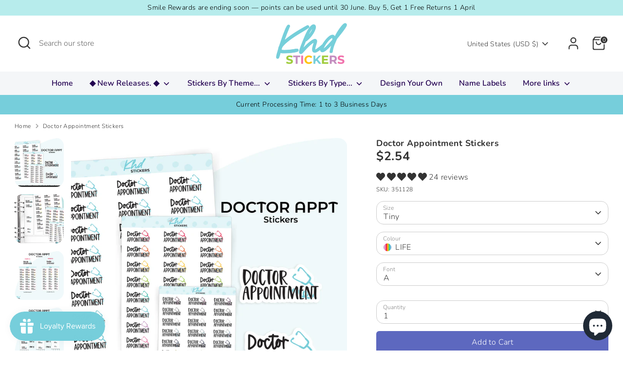

--- FILE ---
content_type: text/html; charset=utf-8
request_url: https://khdstickers.com/products/doctor-appointment-51128?shpxid=8ece6cca-37bb-4c4a-9498-b6ded3a32cbd
body_size: 78266
content:
<!doctype html>
<html class="no-js supports-no-cookies" lang="en">
<head>

  <script src="//d1liekpayvooaz.cloudfront.net/apps/customizery/customizery.js?shop=khdstickers.myshopify.com"></script>

  
  <!-- Boost 7.0.0 -->
  <meta charset="utf-8" />
<meta name="viewport" content="width=device-width,initial-scale=1.0" />
<meta http-equiv="X-UA-Compatible" content="IE=edge">

<link rel="preconnect" href="https://cdn.shopify.com" crossorigin>
<link rel="preconnect" href="https://fonts.shopify.com" crossorigin>
<link rel="preconnect" href="https://monorail-edge.shopifysvc.com"><link rel="preload" as="font" href="//khdstickers.com/cdn/fonts/nunito/nunito_n3.c1d7c2242f5519d084eafc479d7cc132bcc8c480.woff2" type="font/woff2" crossorigin><link rel="preload" as="font" href="//khdstickers.com/cdn/fonts/nunito/nunito_n6.1a6c50dce2e2b3b0d31e02dbd9146b5064bea503.woff2" type="font/woff2" crossorigin><link rel="preload" as="font" href="//khdstickers.com/cdn/fonts/nunito/nunito_n7.37cf9b8cf43b3322f7e6e13ad2aad62ab5dc9109.woff2" type="font/woff2" crossorigin><link rel="preload" as="font" href="//khdstickers.com/cdn/fonts/nunito/nunito_n6.1a6c50dce2e2b3b0d31e02dbd9146b5064bea503.woff2" type="font/woff2" crossorigin><link rel="preload" href="//khdstickers.com/cdn/shop/t/73/assets/vendor.min.js?v=67207134794593361361750362461" as="script">
<link rel="preload" href="//khdstickers.com/cdn/shop/t/73/assets/theme.js?v=127163021561253529881750362461" as="script"><link rel="canonical" href="https://khdstickers.com/products/doctor-appointment-51128" /><link rel="icon" href="//khdstickers.com/cdn/shop/files/KHDsLogo_Full-blue.png?crop=center&height=48&v=1634964680&width=48" type="image/png"><meta name="description" content="Doctor Appt Planner Stickers. Select from one of 4 colourways, or select a sheet of your favourite colour. Available in three great sizes making it easy to match your planning style. No of stickers: 30 on one sheet Sticker SizeDepends upon size selection, refer to pictures 3 &amp; 4 for comparison. Tiny: Approx 0.8cm tall, about ⅓&quot; Small: Approx 1.1 cm tall, a little under ½&quot; Large: Approx 1.5cm tall, around ⅗&quot; Sizes offered prior to October 2024 were Small and Large. Sheet Size Tiny: 8.5cm x 6cm Small: 12.1cm x 8.5cm Large: 17cm x 12cm">

  
  <title>
    Doctor Appointment Stickers
    
    
    
      &ndash; KHDStickers
    
  </title>

  <meta property="og:site_name" content="KHDStickers">
<meta property="og:url" content="https://khdstickers.com/products/doctor-appointment-51128">
<meta property="og:title" content="Doctor Appointment Stickers">
<meta property="og:type" content="product">
<meta property="og:description" content="Doctor Appt Planner Stickers. Select from one of 4 colourways, or select a sheet of your favourite colour. Available in three great sizes making it easy to match your planning style. No of stickers: 30 on one sheet Sticker SizeDepends upon size selection, refer to pictures 3 &amp; 4 for comparison. Tiny: Approx 0.8cm tall, about ⅓&quot; Small: Approx 1.1 cm tall, a little under ½&quot; Large: Approx 1.5cm tall, around ⅗&quot; Sizes offered prior to October 2024 were Small and Large. Sheet Size Tiny: 8.5cm x 6cm Small: 12.1cm x 8.5cm Large: 17cm x 12cm"><meta property="og:image" content="http://khdstickers.com/cdn/shop/files/51128_1_1200x1200.jpg?v=1766023246">
  <meta property="og:image:secure_url" content="https://khdstickers.com/cdn/shop/files/51128_1_1200x1200.jpg?v=1766023246">
  <meta property="og:image:width" content="3544">
  <meta property="og:image:height" content="3544"><meta property="og:price:amount" content="2.54">
  <meta property="og:price:currency" content="USD"><meta name="twitter:card" content="summary_large_image">
<meta name="twitter:title" content="Doctor Appointment Stickers">
<meta name="twitter:description" content="Doctor Appt Planner Stickers. Select from one of 4 colourways, or select a sheet of your favourite colour. Available in three great sizes making it easy to match your planning style. No of stickers: 30 on one sheet Sticker SizeDepends upon size selection, refer to pictures 3 &amp; 4 for comparison. Tiny: Approx 0.8cm tall, about ⅓&quot; Small: Approx 1.1 cm tall, a little under ½&quot; Large: Approx 1.5cm tall, around ⅗&quot; Sizes offered prior to October 2024 were Small and Large. Sheet Size Tiny: 8.5cm x 6cm Small: 12.1cm x 8.5cm Large: 17cm x 12cm">

<style>
    @font-face {
  font-family: Nunito;
  font-weight: 600;
  font-style: normal;
  font-display: fallback;
  src: url("//khdstickers.com/cdn/fonts/nunito/nunito_n6.1a6c50dce2e2b3b0d31e02dbd9146b5064bea503.woff2") format("woff2"),
       url("//khdstickers.com/cdn/fonts/nunito/nunito_n6.6b124f3eac46044b98c99f2feb057208e260962f.woff") format("woff");
}

    @font-face {
  font-family: Nunito;
  font-weight: 700;
  font-style: normal;
  font-display: fallback;
  src: url("//khdstickers.com/cdn/fonts/nunito/nunito_n7.37cf9b8cf43b3322f7e6e13ad2aad62ab5dc9109.woff2") format("woff2"),
       url("//khdstickers.com/cdn/fonts/nunito/nunito_n7.45cfcfadc6630011252d54d5f5a2c7c98f60d5de.woff") format("woff");
}

    @font-face {
  font-family: Nunito;
  font-weight: 300;
  font-style: normal;
  font-display: fallback;
  src: url("//khdstickers.com/cdn/fonts/nunito/nunito_n3.c1d7c2242f5519d084eafc479d7cc132bcc8c480.woff2") format("woff2"),
       url("//khdstickers.com/cdn/fonts/nunito/nunito_n3.d543cae3671591d99f8b7ed9ea9ca8387fc73b09.woff") format("woff");
}

    @font-face {
  font-family: Nunito;
  font-weight: 400;
  font-style: normal;
  font-display: fallback;
  src: url("//khdstickers.com/cdn/fonts/nunito/nunito_n4.fc49103dc396b42cae9460289072d384b6c6eb63.woff2") format("woff2"),
       url("//khdstickers.com/cdn/fonts/nunito/nunito_n4.5d26d13beeac3116db2479e64986cdeea4c8fbdd.woff") format("woff");
}

    @font-face {
  font-family: Nunito;
  font-weight: 300;
  font-style: italic;
  font-display: fallback;
  src: url("//khdstickers.com/cdn/fonts/nunito/nunito_i3.11db3ddffd5485d801b7a5d8a24c3b0e446751f1.woff2") format("woff2"),
       url("//khdstickers.com/cdn/fonts/nunito/nunito_i3.7f37c552f86f3fb4c0aae0353840b033f9f464a0.woff") format("woff");
}

    @font-face {
  font-family: Nunito;
  font-weight: 400;
  font-style: italic;
  font-display: fallback;
  src: url("//khdstickers.com/cdn/fonts/nunito/nunito_i4.fd53bf99043ab6c570187ed42d1b49192135de96.woff2") format("woff2"),
       url("//khdstickers.com/cdn/fonts/nunito/nunito_i4.cb3876a003a73aaae5363bb3e3e99d45ec598cc6.woff") format("woff");
}

    @font-face {
  font-family: Nunito;
  font-weight: 600;
  font-style: normal;
  font-display: fallback;
  src: url("//khdstickers.com/cdn/fonts/nunito/nunito_n6.1a6c50dce2e2b3b0d31e02dbd9146b5064bea503.woff2") format("woff2"),
       url("//khdstickers.com/cdn/fonts/nunito/nunito_n6.6b124f3eac46044b98c99f2feb057208e260962f.woff") format("woff");
}

  </style>

  <link href="//khdstickers.com/cdn/shop/t/73/assets/styles.css?v=7219395251886257711765499901" rel="stylesheet" type="text/css" media="all" />
<link rel="stylesheet" href="//khdstickers.com/cdn/shop/t/73/assets/swatches.css?v=87651067549082607121750362481" media="print" onload="this.media='all'">
    <noscript><link rel="stylesheet" href="//khdstickers.com/cdn/shop/t/73/assets/swatches.css?v=87651067549082607121750362481"></noscript><script>
    document.documentElement.className = document.documentElement.className.replace('no-js', 'js');
    window.theme = window.theme || {};
    window.slate = window.slate || {};
    theme.moneyFormatWithCodeForProductsPreference = "${{amount}}";
    theme.moneyFormatWithCodeForCartPreference = "${{amount}}";
    theme.moneyFormat = "${{amount}}";
    theme.strings = {
      addToCart: "Add to Cart",
      unavailable: "Unavailable",
      addressError: "Error looking up that address",
      addressNoResults: "No results for that address",
      addressQueryLimit: "You have exceeded the Google API usage limit. Consider upgrading to a \u003ca href=\"https:\/\/developers.google.com\/maps\/premium\/usage-limits\"\u003ePremium Plan\u003c\/a\u003e.",
      authError: "There was a problem authenticating your Google Maps API Key.",
      addingToCart: "Adding",
      addedToCart: "Added",
      productPreorder: "Pre-order",
      addedToCartPopupTitle: "Added:",
      addedToCartPopupItems: "Items",
      addedToCartPopupSubtotal: "Subtotal",
      addedToCartPopupGoToCart: "Checkout",
      cartTermsNotChecked: "You must agree to the terms and conditions before continuing.",
      searchLoading: "Loading",
      searchMoreResults: "See all results",
      searchNoResults: "No results",
      priceFrom: "From",
      quantityTooHigh: "You can only have [[ quantity ]] in your cart",
      onSale: "On Sale",
      soldOut: "Sold Out",
      in_stock: "In stock",
      low_stock: "Low stock",
      only_x_left: "[[ quantity ]] in stock",
      single_unit_available: "1 available",
      x_units_available: "[[ quantity ]] in stock, ready to ship",
      unitPriceSeparator: " \/ ",
      close: "Close",
      cart_shipping_calculator_hide_calculator: "Hide shipping calculator",
      cart_shipping_calculator_title: "Get shipping estimates",
      cart_general_hide_note: "Hide instructions for seller",
      cart_general_show_note: "Add instructions for seller",
      previous: "Previous",
      next: "Next"
    };
    theme.routes = {
      account_login_url: 'https://khdstickers.com/customer_authentication/redirect?locale=en&region_country=US',
      account_register_url: 'https://shopify.com/41068265635/account?locale=en',
      account_addresses_url: '/account/addresses',
      search_url: '/search',
      cart_url: '/cart',
      cart_add_url: '/cart/add',
      cart_change_url: '/cart/change',
      product_recommendations_url: '/recommendations/products'
    };
    theme.settings = {
      dynamicQtyOpts: false,
      saleLabelEnabled: true,
      soldLabelEnabled: true,
      onAddToCart: "ajax"
    };
  </script><script>window.performance && window.performance.mark && window.performance.mark('shopify.content_for_header.start');</script><meta name="facebook-domain-verification" content="34s57d8h32zyycov0gb3g84t4hd763">
<meta name="facebook-domain-verification" content="qzb9cszbdyszh9n40jovawsc0kk191">
<meta name="google-site-verification" content="m_XuR3sRM22JqlMMI_ZyPgFCeBi9E4aD0obu-2HjfWk">
<meta id="shopify-digital-wallet" name="shopify-digital-wallet" content="/41068265635/digital_wallets/dialog">
<meta name="shopify-checkout-api-token" content="d9daf740525169732e4f522a84579ce1">
<meta id="in-context-paypal-metadata" data-shop-id="41068265635" data-venmo-supported="false" data-environment="production" data-locale="en_US" data-paypal-v4="true" data-currency="USD">
<link rel="alternate" hreflang="x-default" href="https://khdstickers.com.au/products/doctor-appointment-51128">
<link rel="alternate" hreflang="en" href="https://khdstickers.com.au/products/doctor-appointment-51128">
<link rel="alternate" hreflang="en-NZ" href="https://khdstickers.co.nz/products/doctor-appointment-51128">
<link rel="alternate" hreflang="en-US" href="https://khdstickers.com/products/doctor-appointment-51128">
<link rel="alternate" type="application/json+oembed" href="https://khdstickers.com/products/doctor-appointment-51128.oembed">
<script async="async" src="/checkouts/internal/preloads.js?locale=en-US"></script>
<link rel="preconnect" href="https://shop.app" crossorigin="anonymous">
<script async="async" src="https://shop.app/checkouts/internal/preloads.js?locale=en-US&shop_id=41068265635" crossorigin="anonymous"></script>
<script id="apple-pay-shop-capabilities" type="application/json">{"shopId":41068265635,"countryCode":"AU","currencyCode":"USD","merchantCapabilities":["supports3DS"],"merchantId":"gid:\/\/shopify\/Shop\/41068265635","merchantName":"KHDStickers","requiredBillingContactFields":["postalAddress","email"],"requiredShippingContactFields":["postalAddress","email"],"shippingType":"shipping","supportedNetworks":["visa","masterCard","amex","jcb"],"total":{"type":"pending","label":"KHDStickers","amount":"1.00"},"shopifyPaymentsEnabled":true,"supportsSubscriptions":true}</script>
<script id="shopify-features" type="application/json">{"accessToken":"d9daf740525169732e4f522a84579ce1","betas":["rich-media-storefront-analytics"],"domain":"khdstickers.com","predictiveSearch":true,"shopId":41068265635,"locale":"en"}</script>
<script>var Shopify = Shopify || {};
Shopify.shop = "khdstickers.myshopify.com";
Shopify.locale = "en";
Shopify.currency = {"active":"USD","rate":"0.70456602"};
Shopify.country = "US";
Shopify.theme = {"name":"KHDStickers 2025 07","id":142124056774,"schema_name":"Boost","schema_version":"7.0.0","theme_store_id":863,"role":"main"};
Shopify.theme.handle = "null";
Shopify.theme.style = {"id":null,"handle":null};
Shopify.cdnHost = "khdstickers.com/cdn";
Shopify.routes = Shopify.routes || {};
Shopify.routes.root = "/";</script>
<script type="module">!function(o){(o.Shopify=o.Shopify||{}).modules=!0}(window);</script>
<script>!function(o){function n(){var o=[];function n(){o.push(Array.prototype.slice.apply(arguments))}return n.q=o,n}var t=o.Shopify=o.Shopify||{};t.loadFeatures=n(),t.autoloadFeatures=n()}(window);</script>
<script>
  window.ShopifyPay = window.ShopifyPay || {};
  window.ShopifyPay.apiHost = "shop.app\/pay";
  window.ShopifyPay.redirectState = null;
</script>
<script id="shop-js-analytics" type="application/json">{"pageType":"product"}</script>
<script defer="defer" async type="module" src="//khdstickers.com/cdn/shopifycloud/shop-js/modules/v2/client.init-shop-cart-sync_BT-GjEfc.en.esm.js"></script>
<script defer="defer" async type="module" src="//khdstickers.com/cdn/shopifycloud/shop-js/modules/v2/chunk.common_D58fp_Oc.esm.js"></script>
<script defer="defer" async type="module" src="//khdstickers.com/cdn/shopifycloud/shop-js/modules/v2/chunk.modal_xMitdFEc.esm.js"></script>
<script type="module">
  await import("//khdstickers.com/cdn/shopifycloud/shop-js/modules/v2/client.init-shop-cart-sync_BT-GjEfc.en.esm.js");
await import("//khdstickers.com/cdn/shopifycloud/shop-js/modules/v2/chunk.common_D58fp_Oc.esm.js");
await import("//khdstickers.com/cdn/shopifycloud/shop-js/modules/v2/chunk.modal_xMitdFEc.esm.js");

  window.Shopify.SignInWithShop?.initShopCartSync?.({"fedCMEnabled":true,"windoidEnabled":true});

</script>
<script>
  window.Shopify = window.Shopify || {};
  if (!window.Shopify.featureAssets) window.Shopify.featureAssets = {};
  window.Shopify.featureAssets['shop-js'] = {"shop-cart-sync":["modules/v2/client.shop-cart-sync_DZOKe7Ll.en.esm.js","modules/v2/chunk.common_D58fp_Oc.esm.js","modules/v2/chunk.modal_xMitdFEc.esm.js"],"init-fed-cm":["modules/v2/client.init-fed-cm_B6oLuCjv.en.esm.js","modules/v2/chunk.common_D58fp_Oc.esm.js","modules/v2/chunk.modal_xMitdFEc.esm.js"],"shop-cash-offers":["modules/v2/client.shop-cash-offers_D2sdYoxE.en.esm.js","modules/v2/chunk.common_D58fp_Oc.esm.js","modules/v2/chunk.modal_xMitdFEc.esm.js"],"shop-login-button":["modules/v2/client.shop-login-button_QeVjl5Y3.en.esm.js","modules/v2/chunk.common_D58fp_Oc.esm.js","modules/v2/chunk.modal_xMitdFEc.esm.js"],"pay-button":["modules/v2/client.pay-button_DXTOsIq6.en.esm.js","modules/v2/chunk.common_D58fp_Oc.esm.js","modules/v2/chunk.modal_xMitdFEc.esm.js"],"shop-button":["modules/v2/client.shop-button_DQZHx9pm.en.esm.js","modules/v2/chunk.common_D58fp_Oc.esm.js","modules/v2/chunk.modal_xMitdFEc.esm.js"],"avatar":["modules/v2/client.avatar_BTnouDA3.en.esm.js"],"init-windoid":["modules/v2/client.init-windoid_CR1B-cfM.en.esm.js","modules/v2/chunk.common_D58fp_Oc.esm.js","modules/v2/chunk.modal_xMitdFEc.esm.js"],"init-shop-for-new-customer-accounts":["modules/v2/client.init-shop-for-new-customer-accounts_C_vY_xzh.en.esm.js","modules/v2/client.shop-login-button_QeVjl5Y3.en.esm.js","modules/v2/chunk.common_D58fp_Oc.esm.js","modules/v2/chunk.modal_xMitdFEc.esm.js"],"init-shop-email-lookup-coordinator":["modules/v2/client.init-shop-email-lookup-coordinator_BI7n9ZSv.en.esm.js","modules/v2/chunk.common_D58fp_Oc.esm.js","modules/v2/chunk.modal_xMitdFEc.esm.js"],"init-shop-cart-sync":["modules/v2/client.init-shop-cart-sync_BT-GjEfc.en.esm.js","modules/v2/chunk.common_D58fp_Oc.esm.js","modules/v2/chunk.modal_xMitdFEc.esm.js"],"shop-toast-manager":["modules/v2/client.shop-toast-manager_DiYdP3xc.en.esm.js","modules/v2/chunk.common_D58fp_Oc.esm.js","modules/v2/chunk.modal_xMitdFEc.esm.js"],"init-customer-accounts":["modules/v2/client.init-customer-accounts_D9ZNqS-Q.en.esm.js","modules/v2/client.shop-login-button_QeVjl5Y3.en.esm.js","modules/v2/chunk.common_D58fp_Oc.esm.js","modules/v2/chunk.modal_xMitdFEc.esm.js"],"init-customer-accounts-sign-up":["modules/v2/client.init-customer-accounts-sign-up_iGw4briv.en.esm.js","modules/v2/client.shop-login-button_QeVjl5Y3.en.esm.js","modules/v2/chunk.common_D58fp_Oc.esm.js","modules/v2/chunk.modal_xMitdFEc.esm.js"],"shop-follow-button":["modules/v2/client.shop-follow-button_CqMgW2wH.en.esm.js","modules/v2/chunk.common_D58fp_Oc.esm.js","modules/v2/chunk.modal_xMitdFEc.esm.js"],"checkout-modal":["modules/v2/client.checkout-modal_xHeaAweL.en.esm.js","modules/v2/chunk.common_D58fp_Oc.esm.js","modules/v2/chunk.modal_xMitdFEc.esm.js"],"shop-login":["modules/v2/client.shop-login_D91U-Q7h.en.esm.js","modules/v2/chunk.common_D58fp_Oc.esm.js","modules/v2/chunk.modal_xMitdFEc.esm.js"],"lead-capture":["modules/v2/client.lead-capture_BJmE1dJe.en.esm.js","modules/v2/chunk.common_D58fp_Oc.esm.js","modules/v2/chunk.modal_xMitdFEc.esm.js"],"payment-terms":["modules/v2/client.payment-terms_Ci9AEqFq.en.esm.js","modules/v2/chunk.common_D58fp_Oc.esm.js","modules/v2/chunk.modal_xMitdFEc.esm.js"]};
</script>
<script>(function() {
  var isLoaded = false;
  function asyncLoad() {
    if (isLoaded) return;
    isLoaded = true;
    var urls = ["\/\/d1liekpayvooaz.cloudfront.net\/apps\/customizery\/customizery.js?shop=khdstickers.myshopify.com"];
    for (var i = 0; i < urls.length; i++) {
      var s = document.createElement('script');
      s.type = 'text/javascript';
      s.async = true;
      s.src = urls[i];
      var x = document.getElementsByTagName('script')[0];
      x.parentNode.insertBefore(s, x);
    }
  };
  if(window.attachEvent) {
    window.attachEvent('onload', asyncLoad);
  } else {
    window.addEventListener('load', asyncLoad, false);
  }
})();</script>
<script id="__st">var __st={"a":41068265635,"offset":39600,"reqid":"0cd107fc-d0ef-42d0-8b1b-d5619d97b43b-1769507920","pageurl":"khdstickers.com\/products\/doctor-appointment-51128?shpxid=8ece6cca-37bb-4c4a-9498-b6ded3a32cbd","u":"da4979acfc2b","p":"product","rtyp":"product","rid":7217961205958};</script>
<script>window.ShopifyPaypalV4VisibilityTracking = true;</script>
<script id="captcha-bootstrap">!function(){'use strict';const t='contact',e='account',n='new_comment',o=[[t,t],['blogs',n],['comments',n],[t,'customer']],c=[[e,'customer_login'],[e,'guest_login'],[e,'recover_customer_password'],[e,'create_customer']],r=t=>t.map((([t,e])=>`form[action*='/${t}']:not([data-nocaptcha='true']) input[name='form_type'][value='${e}']`)).join(','),a=t=>()=>t?[...document.querySelectorAll(t)].map((t=>t.form)):[];function s(){const t=[...o],e=r(t);return a(e)}const i='password',u='form_key',d=['recaptcha-v3-token','g-recaptcha-response','h-captcha-response',i],f=()=>{try{return window.sessionStorage}catch{return}},m='__shopify_v',_=t=>t.elements[u];function p(t,e,n=!1){try{const o=window.sessionStorage,c=JSON.parse(o.getItem(e)),{data:r}=function(t){const{data:e,action:n}=t;return t[m]||n?{data:e,action:n}:{data:t,action:n}}(c);for(const[e,n]of Object.entries(r))t.elements[e]&&(t.elements[e].value=n);n&&o.removeItem(e)}catch(o){console.error('form repopulation failed',{error:o})}}const l='form_type',E='cptcha';function T(t){t.dataset[E]=!0}const w=window,h=w.document,L='Shopify',v='ce_forms',y='captcha';let A=!1;((t,e)=>{const n=(g='f06e6c50-85a8-45c8-87d0-21a2b65856fe',I='https://cdn.shopify.com/shopifycloud/storefront-forms-hcaptcha/ce_storefront_forms_captcha_hcaptcha.v1.5.2.iife.js',D={infoText:'Protected by hCaptcha',privacyText:'Privacy',termsText:'Terms'},(t,e,n)=>{const o=w[L][v],c=o.bindForm;if(c)return c(t,g,e,D).then(n);var r;o.q.push([[t,g,e,D],n]),r=I,A||(h.body.append(Object.assign(h.createElement('script'),{id:'captcha-provider',async:!0,src:r})),A=!0)});var g,I,D;w[L]=w[L]||{},w[L][v]=w[L][v]||{},w[L][v].q=[],w[L][y]=w[L][y]||{},w[L][y].protect=function(t,e){n(t,void 0,e),T(t)},Object.freeze(w[L][y]),function(t,e,n,w,h,L){const[v,y,A,g]=function(t,e,n){const i=e?o:[],u=t?c:[],d=[...i,...u],f=r(d),m=r(i),_=r(d.filter((([t,e])=>n.includes(e))));return[a(f),a(m),a(_),s()]}(w,h,L),I=t=>{const e=t.target;return e instanceof HTMLFormElement?e:e&&e.form},D=t=>v().includes(t);t.addEventListener('submit',(t=>{const e=I(t);if(!e)return;const n=D(e)&&!e.dataset.hcaptchaBound&&!e.dataset.recaptchaBound,o=_(e),c=g().includes(e)&&(!o||!o.value);(n||c)&&t.preventDefault(),c&&!n&&(function(t){try{if(!f())return;!function(t){const e=f();if(!e)return;const n=_(t);if(!n)return;const o=n.value;o&&e.removeItem(o)}(t);const e=Array.from(Array(32),(()=>Math.random().toString(36)[2])).join('');!function(t,e){_(t)||t.append(Object.assign(document.createElement('input'),{type:'hidden',name:u})),t.elements[u].value=e}(t,e),function(t,e){const n=f();if(!n)return;const o=[...t.querySelectorAll(`input[type='${i}']`)].map((({name:t})=>t)),c=[...d,...o],r={};for(const[a,s]of new FormData(t).entries())c.includes(a)||(r[a]=s);n.setItem(e,JSON.stringify({[m]:1,action:t.action,data:r}))}(t,e)}catch(e){console.error('failed to persist form',e)}}(e),e.submit())}));const S=(t,e)=>{t&&!t.dataset[E]&&(n(t,e.some((e=>e===t))),T(t))};for(const o of['focusin','change'])t.addEventListener(o,(t=>{const e=I(t);D(e)&&S(e,y())}));const B=e.get('form_key'),M=e.get(l),P=B&&M;t.addEventListener('DOMContentLoaded',(()=>{const t=y();if(P)for(const e of t)e.elements[l].value===M&&p(e,B);[...new Set([...A(),...v().filter((t=>'true'===t.dataset.shopifyCaptcha))])].forEach((e=>S(e,t)))}))}(h,new URLSearchParams(w.location.search),n,t,e,['guest_login'])})(!0,!0)}();</script>
<script integrity="sha256-4kQ18oKyAcykRKYeNunJcIwy7WH5gtpwJnB7kiuLZ1E=" data-source-attribution="shopify.loadfeatures" defer="defer" src="//khdstickers.com/cdn/shopifycloud/storefront/assets/storefront/load_feature-a0a9edcb.js" crossorigin="anonymous"></script>
<script crossorigin="anonymous" defer="defer" src="//khdstickers.com/cdn/shopifycloud/storefront/assets/shopify_pay/storefront-65b4c6d7.js?v=20250812"></script>
<script data-source-attribution="shopify.dynamic_checkout.dynamic.init">var Shopify=Shopify||{};Shopify.PaymentButton=Shopify.PaymentButton||{isStorefrontPortableWallets:!0,init:function(){window.Shopify.PaymentButton.init=function(){};var t=document.createElement("script");t.src="https://khdstickers.com/cdn/shopifycloud/portable-wallets/latest/portable-wallets.en.js",t.type="module",document.head.appendChild(t)}};
</script>
<script data-source-attribution="shopify.dynamic_checkout.buyer_consent">
  function portableWalletsHideBuyerConsent(e){var t=document.getElementById("shopify-buyer-consent"),n=document.getElementById("shopify-subscription-policy-button");t&&n&&(t.classList.add("hidden"),t.setAttribute("aria-hidden","true"),n.removeEventListener("click",e))}function portableWalletsShowBuyerConsent(e){var t=document.getElementById("shopify-buyer-consent"),n=document.getElementById("shopify-subscription-policy-button");t&&n&&(t.classList.remove("hidden"),t.removeAttribute("aria-hidden"),n.addEventListener("click",e))}window.Shopify?.PaymentButton&&(window.Shopify.PaymentButton.hideBuyerConsent=portableWalletsHideBuyerConsent,window.Shopify.PaymentButton.showBuyerConsent=portableWalletsShowBuyerConsent);
</script>
<script data-source-attribution="shopify.dynamic_checkout.cart.bootstrap">document.addEventListener("DOMContentLoaded",(function(){function t(){return document.querySelector("shopify-accelerated-checkout-cart, shopify-accelerated-checkout")}if(t())Shopify.PaymentButton.init();else{new MutationObserver((function(e,n){t()&&(Shopify.PaymentButton.init(),n.disconnect())})).observe(document.body,{childList:!0,subtree:!0})}}));
</script>
<link id="shopify-accelerated-checkout-styles" rel="stylesheet" media="screen" href="https://khdstickers.com/cdn/shopifycloud/portable-wallets/latest/accelerated-checkout-backwards-compat.css" crossorigin="anonymous">
<style id="shopify-accelerated-checkout-cart">
        #shopify-buyer-consent {
  margin-top: 1em;
  display: inline-block;
  width: 100%;
}

#shopify-buyer-consent.hidden {
  display: none;
}

#shopify-subscription-policy-button {
  background: none;
  border: none;
  padding: 0;
  text-decoration: underline;
  font-size: inherit;
  cursor: pointer;
}

#shopify-subscription-policy-button::before {
  box-shadow: none;
}

      </style>
<script id="sections-script" data-sections="product-recommendations" defer="defer" src="//khdstickers.com/cdn/shop/t/73/compiled_assets/scripts.js?v=17739"></script>
<script>window.performance && window.performance.mark && window.performance.mark('shopify.content_for_header.end');</script>
<!-- BEGIN app block: shopify://apps/judge-me-reviews/blocks/judgeme_core/61ccd3b1-a9f2-4160-9fe9-4fec8413e5d8 --><!-- Start of Judge.me Core -->






<link rel="dns-prefetch" href="https://cdnwidget.judge.me">
<link rel="dns-prefetch" href="https://cdn.judge.me">
<link rel="dns-prefetch" href="https://cdn1.judge.me">
<link rel="dns-prefetch" href="https://api.judge.me">

<script data-cfasync='false' class='jdgm-settings-script'>window.jdgmSettings={"pagination":5,"disable_web_reviews":false,"badge_no_review_text":"No reviews","badge_n_reviews_text":"{{ n }} review/reviews","hide_badge_preview_if_no_reviews":true,"badge_hide_text":false,"enforce_center_preview_badge":false,"widget_title":"Customer Reviews","widget_open_form_text":"Write a review","widget_close_form_text":"Cancel review","widget_refresh_page_text":"Refresh page","widget_summary_text":"Based on {{ number_of_reviews }} review/reviews","widget_no_review_text":"Be the first to write a review","widget_name_field_text":"Display name","widget_verified_name_field_text":"Verified Name (public)","widget_name_placeholder_text":"Display name","widget_required_field_error_text":"This field is required.","widget_email_field_text":"Email address","widget_verified_email_field_text":"Verified Email (private, can not be edited)","widget_email_placeholder_text":"Your email address","widget_email_field_error_text":"Please enter a valid email address.","widget_rating_field_text":"Rating","widget_review_title_field_text":"Review Title","widget_review_title_placeholder_text":"Give your review a title","widget_review_body_field_text":"Review content","widget_review_body_placeholder_text":"Start writing here...","widget_pictures_field_text":"Picture/Video (optional)","widget_submit_review_text":"Submit Review","widget_submit_verified_review_text":"Submit Verified Review","widget_submit_success_msg_with_auto_publish":"Thank you! Please refresh the page in a few moments to see your review. You can remove or edit your review by logging into \u003ca href='https://judge.me/login' target='_blank' rel='nofollow noopener'\u003eJudge.me\u003c/a\u003e","widget_submit_success_msg_no_auto_publish":"Thank you! Your review will be published as soon as it is approved by the shop admin. You can remove or edit your review by logging into \u003ca href='https://judge.me/login' target='_blank' rel='nofollow noopener'\u003eJudge.me\u003c/a\u003e","widget_show_default_reviews_out_of_total_text":"Showing {{ n_reviews_shown }} out of {{ n_reviews }} reviews.","widget_show_all_link_text":"Show all","widget_show_less_link_text":"Show less","widget_author_said_text":"{{ reviewer_name }} said:","widget_days_text":"{{ n }} days ago","widget_weeks_text":"{{ n }} week/weeks ago","widget_months_text":"{{ n }} month/months ago","widget_years_text":"{{ n }} year/years ago","widget_yesterday_text":"Yesterday","widget_today_text":"Today","widget_replied_text":"\u003e\u003e {{ shop_name }} replied:","widget_read_more_text":"Read more","widget_reviewer_name_as_initial":"","widget_rating_filter_color":"#fbcd0a","widget_rating_filter_see_all_text":"See all reviews","widget_sorting_most_recent_text":"Most Recent","widget_sorting_highest_rating_text":"Highest Rating","widget_sorting_lowest_rating_text":"Lowest Rating","widget_sorting_with_pictures_text":"Only Pictures","widget_sorting_most_helpful_text":"Most Helpful","widget_open_question_form_text":"Ask a question","widget_reviews_subtab_text":"Reviews","widget_questions_subtab_text":"Questions","widget_question_label_text":"Question","widget_answer_label_text":"Answer","widget_question_placeholder_text":"Write your question here","widget_submit_question_text":"Submit Question","widget_question_submit_success_text":"Thank you for your question! We will notify you once it gets answered.","verified_badge_text":"Verified","verified_badge_bg_color":"","verified_badge_text_color":"","verified_badge_placement":"left-of-reviewer-name","widget_review_max_height":"","widget_hide_border":false,"widget_social_share":false,"widget_thumb":false,"widget_review_location_show":false,"widget_location_format":"","all_reviews_include_out_of_store_products":true,"all_reviews_out_of_store_text":"(out of store)","all_reviews_pagination":100,"all_reviews_product_name_prefix_text":"about","enable_review_pictures":true,"enable_question_anwser":false,"widget_theme":"default","review_date_format":"dd/mm/yyyy","default_sort_method":"most-recent","widget_product_reviews_subtab_text":"Product Reviews","widget_shop_reviews_subtab_text":"Shop Reviews","widget_other_products_reviews_text":"Reviews for other products","widget_store_reviews_subtab_text":"Store reviews","widget_no_store_reviews_text":"This store hasn't received any reviews yet","widget_web_restriction_product_reviews_text":"This product hasn't received any reviews yet","widget_no_items_text":"No items found","widget_show_more_text":"Show more","widget_write_a_store_review_text":"Write a Store Review","widget_other_languages_heading":"Reviews in Other Languages","widget_translate_review_text":"Translate review to {{ language }}","widget_translating_review_text":"Translating...","widget_show_original_translation_text":"Show original ({{ language }})","widget_translate_review_failed_text":"Review couldn't be translated.","widget_translate_review_retry_text":"Retry","widget_translate_review_try_again_later_text":"Try again later","show_product_url_for_grouped_product":false,"widget_sorting_pictures_first_text":"Pictures First","show_pictures_on_all_rev_page_mobile":false,"show_pictures_on_all_rev_page_desktop":false,"floating_tab_hide_mobile_install_preference":false,"floating_tab_button_name":"★ Reviews","floating_tab_title":"Let customers speak for us","floating_tab_button_color":"","floating_tab_button_background_color":"","floating_tab_url":"","floating_tab_url_enabled":false,"floating_tab_tab_style":"text","all_reviews_text_badge_text":"Customers rate us {{ shop.metafields.judgeme.all_reviews_rating | round: 1 }}/5 based on {{ shop.metafields.judgeme.all_reviews_count }} reviews.","all_reviews_text_badge_text_branded_style":"{{ shop.metafields.judgeme.all_reviews_rating | round: 1 }} out of 5 stars based on {{ shop.metafields.judgeme.all_reviews_count }} reviews","is_all_reviews_text_badge_a_link":false,"show_stars_for_all_reviews_text_badge":false,"all_reviews_text_badge_url":"","all_reviews_text_style":"branded","all_reviews_text_color_style":"judgeme_brand_color","all_reviews_text_color":"#108474","all_reviews_text_show_jm_brand":true,"featured_carousel_show_header":true,"featured_carousel_title":"Let customers speak for us","testimonials_carousel_title":"Customers are saying","videos_carousel_title":"Real customer stories","cards_carousel_title":"Customers are saying","featured_carousel_count_text":"from {{ n }} reviews","featured_carousel_add_link_to_all_reviews_page":false,"featured_carousel_url":"","featured_carousel_show_images":true,"featured_carousel_autoslide_interval":5,"featured_carousel_arrows_on_the_sides":false,"featured_carousel_height":250,"featured_carousel_width":80,"featured_carousel_image_size":0,"featured_carousel_image_height":250,"featured_carousel_arrow_color":"#eeeeee","verified_count_badge_style":"branded","verified_count_badge_orientation":"horizontal","verified_count_badge_color_style":"judgeme_brand_color","verified_count_badge_color":"#108474","is_verified_count_badge_a_link":false,"verified_count_badge_url":"","verified_count_badge_show_jm_brand":true,"widget_rating_preset_default":5,"widget_first_sub_tab":"product-reviews","widget_show_histogram":true,"widget_histogram_use_custom_color":false,"widget_pagination_use_custom_color":false,"widget_star_use_custom_color":false,"widget_verified_badge_use_custom_color":false,"widget_write_review_use_custom_color":false,"picture_reminder_submit_button":"Upload Pictures","enable_review_videos":false,"mute_video_by_default":false,"widget_sorting_videos_first_text":"Videos First","widget_review_pending_text":"Pending","featured_carousel_items_for_large_screen":3,"social_share_options_order":"Facebook,Twitter","remove_microdata_snippet":true,"disable_json_ld":false,"enable_json_ld_products":false,"preview_badge_show_question_text":false,"preview_badge_no_question_text":"No questions","preview_badge_n_question_text":"{{ number_of_questions }} question/questions","qa_badge_show_icon":false,"qa_badge_position":"same-row","remove_judgeme_branding":false,"widget_add_search_bar":false,"widget_search_bar_placeholder":"Search","widget_sorting_verified_only_text":"Verified only","featured_carousel_theme":"default","featured_carousel_show_rating":true,"featured_carousel_show_title":true,"featured_carousel_show_body":true,"featured_carousel_show_date":false,"featured_carousel_show_reviewer":true,"featured_carousel_show_product":false,"featured_carousel_header_background_color":"#108474","featured_carousel_header_text_color":"#ffffff","featured_carousel_name_product_separator":"reviewed","featured_carousel_full_star_background":"#108474","featured_carousel_empty_star_background":"#dadada","featured_carousel_vertical_theme_background":"#f9fafb","featured_carousel_verified_badge_enable":true,"featured_carousel_verified_badge_color":"#108474","featured_carousel_border_style":"round","featured_carousel_review_line_length_limit":3,"featured_carousel_more_reviews_button_text":"Read more reviews","featured_carousel_view_product_button_text":"View product","all_reviews_page_load_reviews_on":"scroll","all_reviews_page_load_more_text":"Load More Reviews","disable_fb_tab_reviews":false,"enable_ajax_cdn_cache":false,"widget_advanced_speed_features":5,"widget_public_name_text":"displayed publicly like","default_reviewer_name":"John Smith","default_reviewer_name_has_non_latin":true,"widget_reviewer_anonymous":"Anonymous","medals_widget_title":"Judge.me Review Medals","medals_widget_background_color":"#f9fafb","medals_widget_position":"footer_all_pages","medals_widget_border_color":"#f9fafb","medals_widget_verified_text_position":"left","medals_widget_use_monochromatic_version":false,"medals_widget_elements_color":"#108474","show_reviewer_avatar":true,"widget_invalid_yt_video_url_error_text":"Not a YouTube video URL","widget_max_length_field_error_text":"Please enter no more than {0} characters.","widget_show_country_flag":false,"widget_show_collected_via_shop_app":true,"widget_verified_by_shop_badge_style":"light","widget_verified_by_shop_text":"Verified by Shop","widget_show_photo_gallery":false,"widget_load_with_code_splitting":true,"widget_ugc_install_preference":false,"widget_ugc_title":"Made by us, Shared by you","widget_ugc_subtitle":"Tag us to see your picture featured in our page","widget_ugc_arrows_color":"#ffffff","widget_ugc_primary_button_text":"Buy Now","widget_ugc_primary_button_background_color":"#108474","widget_ugc_primary_button_text_color":"#ffffff","widget_ugc_primary_button_border_width":"0","widget_ugc_primary_button_border_style":"none","widget_ugc_primary_button_border_color":"#108474","widget_ugc_primary_button_border_radius":"25","widget_ugc_secondary_button_text":"Load More","widget_ugc_secondary_button_background_color":"#ffffff","widget_ugc_secondary_button_text_color":"#108474","widget_ugc_secondary_button_border_width":"2","widget_ugc_secondary_button_border_style":"solid","widget_ugc_secondary_button_border_color":"#108474","widget_ugc_secondary_button_border_radius":"25","widget_ugc_reviews_button_text":"View Reviews","widget_ugc_reviews_button_background_color":"#ffffff","widget_ugc_reviews_button_text_color":"#108474","widget_ugc_reviews_button_border_width":"2","widget_ugc_reviews_button_border_style":"solid","widget_ugc_reviews_button_border_color":"#108474","widget_ugc_reviews_button_border_radius":"25","widget_ugc_reviews_button_link_to":"judgeme-reviews-page","widget_ugc_show_post_date":true,"widget_ugc_max_width":"800","widget_rating_metafield_value_type":true,"widget_primary_color":"#333333","widget_enable_secondary_color":true,"widget_secondary_color":"#4CD6D6","widget_summary_average_rating_text":"{{ average_rating }} out of 5","widget_media_grid_title":"Customer photos \u0026 videos","widget_media_grid_see_more_text":"See more","widget_round_style":false,"widget_show_product_medals":true,"widget_verified_by_judgeme_text":"Verified by Judge.me","widget_show_store_medals":true,"widget_verified_by_judgeme_text_in_store_medals":"Verified by Judge.me","widget_media_field_exceed_quantity_message":"Sorry, we can only accept {{ max_media }} for one review.","widget_media_field_exceed_limit_message":"{{ file_name }} is too large, please select a {{ media_type }} less than {{ size_limit }}MB.","widget_review_submitted_text":"Review Submitted!","widget_question_submitted_text":"Question Submitted!","widget_close_form_text_question":"Cancel","widget_write_your_answer_here_text":"Write your answer here","widget_enabled_branded_link":true,"widget_show_collected_by_judgeme":true,"widget_reviewer_name_color":"","widget_write_review_text_color":"","widget_write_review_bg_color":"","widget_collected_by_judgeme_text":"collected by Judge.me","widget_pagination_type":"standard","widget_load_more_text":"Load More","widget_load_more_color":"#108474","widget_full_review_text":"Full Review","widget_read_more_reviews_text":"Read More Reviews","widget_read_questions_text":"Read Questions","widget_questions_and_answers_text":"Questions \u0026 Answers","widget_verified_by_text":"Verified by","widget_verified_text":"Verified","widget_number_of_reviews_text":"{{ number_of_reviews }} reviews","widget_back_button_text":"Back","widget_next_button_text":"Next","widget_custom_forms_filter_button":"Filters","custom_forms_style":"horizontal","widget_show_review_information":false,"how_reviews_are_collected":"How reviews are collected?","widget_show_review_keywords":false,"widget_gdpr_statement":"How we use your data: We'll only contact you about the review you left, and only if necessary. By submitting your review, you agree to Judge.me's \u003ca href='https://judge.me/terms' target='_blank' rel='nofollow noopener'\u003eterms\u003c/a\u003e, \u003ca href='https://judge.me/privacy' target='_blank' rel='nofollow noopener'\u003eprivacy\u003c/a\u003e and \u003ca href='https://judge.me/content-policy' target='_blank' rel='nofollow noopener'\u003econtent\u003c/a\u003e policies.","widget_multilingual_sorting_enabled":false,"widget_translate_review_content_enabled":false,"widget_translate_review_content_method":"manual","popup_widget_review_selection":"automatically_with_pictures","popup_widget_round_border_style":true,"popup_widget_show_title":true,"popup_widget_show_body":true,"popup_widget_show_reviewer":false,"popup_widget_show_product":true,"popup_widget_show_pictures":true,"popup_widget_use_review_picture":true,"popup_widget_show_on_home_page":true,"popup_widget_show_on_product_page":true,"popup_widget_show_on_collection_page":true,"popup_widget_show_on_cart_page":true,"popup_widget_position":"bottom_left","popup_widget_first_review_delay":5,"popup_widget_duration":5,"popup_widget_interval":5,"popup_widget_review_count":5,"popup_widget_hide_on_mobile":true,"review_snippet_widget_round_border_style":true,"review_snippet_widget_card_color":"#FFFFFF","review_snippet_widget_slider_arrows_background_color":"#FFFFFF","review_snippet_widget_slider_arrows_color":"#000000","review_snippet_widget_star_color":"#108474","show_product_variant":false,"all_reviews_product_variant_label_text":"Variant: ","widget_show_verified_branding":true,"widget_ai_summary_title":"Customers say","widget_ai_summary_disclaimer":"AI-powered review summary based on recent customer reviews","widget_show_ai_summary":false,"widget_show_ai_summary_bg":false,"widget_show_review_title_input":true,"redirect_reviewers_invited_via_email":"review_widget","request_store_review_after_product_review":false,"request_review_other_products_in_order":false,"review_form_color_scheme":"default","review_form_corner_style":"square","review_form_star_color":{},"review_form_text_color":"#333333","review_form_background_color":"#ffffff","review_form_field_background_color":"#fafafa","review_form_button_color":{},"review_form_button_text_color":"#ffffff","review_form_modal_overlay_color":"#000000","review_content_screen_title_text":"How would you rate this product?","review_content_introduction_text":"We would love it if you would share a bit about your experience.","store_review_form_title_text":"How would you rate this store?","store_review_form_introduction_text":"We would love it if you would share a bit about your experience.","show_review_guidance_text":true,"one_star_review_guidance_text":"Poor","five_star_review_guidance_text":"Great","customer_information_screen_title_text":"About you","customer_information_introduction_text":"Please tell us more about you.","custom_questions_screen_title_text":"Your experience in more detail","custom_questions_introduction_text":"Here are a few questions to help us understand more about your experience.","review_submitted_screen_title_text":"Thanks for your review!","review_submitted_screen_thank_you_text":"We are processing it and it will appear on the store soon.","review_submitted_screen_email_verification_text":"Please confirm your email by clicking the link we just sent you. This helps us keep reviews authentic.","review_submitted_request_store_review_text":"Would you like to share your experience of shopping with us?","review_submitted_review_other_products_text":"Would you like to review these products?","store_review_screen_title_text":"Would you like to share your experience of shopping with us?","store_review_introduction_text":"We value your feedback and use it to improve. Please share any thoughts or suggestions you have.","reviewer_media_screen_title_picture_text":"Share a picture","reviewer_media_introduction_picture_text":"Upload a photo to support your review.","reviewer_media_screen_title_video_text":"Share a video","reviewer_media_introduction_video_text":"Upload a video to support your review.","reviewer_media_screen_title_picture_or_video_text":"Share a picture or video","reviewer_media_introduction_picture_or_video_text":"Upload a photo or video to support your review.","reviewer_media_youtube_url_text":"Paste your Youtube URL here","advanced_settings_next_step_button_text":"Next","advanced_settings_close_review_button_text":"Close","modal_write_review_flow":false,"write_review_flow_required_text":"Required","write_review_flow_privacy_message_text":"We respect your privacy.","write_review_flow_anonymous_text":"Post review as anonymous","write_review_flow_visibility_text":"This won't be visible to other customers.","write_review_flow_multiple_selection_help_text":"Select as many as you like","write_review_flow_single_selection_help_text":"Select one option","write_review_flow_required_field_error_text":"This field is required","write_review_flow_invalid_email_error_text":"Please enter a valid email address","write_review_flow_max_length_error_text":"Max. {{ max_length }} characters.","write_review_flow_media_upload_text":"\u003cb\u003eClick to upload\u003c/b\u003e or drag and drop","write_review_flow_gdpr_statement":"We'll only contact you about your review if necessary. By submitting your review, you agree to our \u003ca href='https://judge.me/terms' target='_blank' rel='nofollow noopener'\u003eterms and conditions\u003c/a\u003e and \u003ca href='https://judge.me/privacy' target='_blank' rel='nofollow noopener'\u003eprivacy policy\u003c/a\u003e.","rating_only_reviews_enabled":false,"show_negative_reviews_help_screen":false,"new_review_flow_help_screen_rating_threshold":3,"negative_review_resolution_screen_title_text":"Tell us more","negative_review_resolution_text":"Your experience matters to us. If there were issues with your purchase, we're here to help. Feel free to reach out to us, we'd love the opportunity to make things right.","negative_review_resolution_button_text":"Contact us","negative_review_resolution_proceed_with_review_text":"Leave a review","negative_review_resolution_subject":"Issue with purchase from {{ shop_name }}.{{ order_name }}","preview_badge_collection_page_install_status":false,"widget_review_custom_css":"","preview_badge_custom_css":"","preview_badge_stars_count":"5-stars","featured_carousel_custom_css":"","floating_tab_custom_css":"","all_reviews_widget_custom_css":"","medals_widget_custom_css":"","verified_badge_custom_css":"","all_reviews_text_custom_css":"","transparency_badges_collected_via_store_invite":false,"transparency_badges_from_another_provider":false,"transparency_badges_collected_from_store_visitor":false,"transparency_badges_collected_by_verified_review_provider":false,"transparency_badges_earned_reward":false,"transparency_badges_collected_via_store_invite_text":"Review collected via store invitation","transparency_badges_from_another_provider_text":"Review collected from another provider","transparency_badges_collected_from_store_visitor_text":"Review collected from a store visitor","transparency_badges_written_in_google_text":"Review written in Google","transparency_badges_written_in_etsy_text":"Review written in Etsy","transparency_badges_written_in_shop_app_text":"Review written in Shop App","transparency_badges_earned_reward_text":"Review earned a reward for future purchase","product_review_widget_per_page":10,"widget_store_review_label_text":"Review about the store","checkout_comment_extension_title_on_product_page":"Customer Comments","checkout_comment_extension_num_latest_comment_show":5,"checkout_comment_extension_format":"name_and_timestamp","checkout_comment_customer_name":"last_initial","checkout_comment_comment_notification":true,"preview_badge_collection_page_install_preference":false,"preview_badge_home_page_install_preference":false,"preview_badge_product_page_install_preference":false,"review_widget_install_preference":"","review_carousel_install_preference":false,"floating_reviews_tab_install_preference":"none","verified_reviews_count_badge_install_preference":false,"all_reviews_text_install_preference":false,"review_widget_best_location":false,"judgeme_medals_install_preference":false,"review_widget_revamp_enabled":false,"review_widget_qna_enabled":false,"review_widget_header_theme":"minimal","review_widget_widget_title_enabled":true,"review_widget_header_text_size":"medium","review_widget_header_text_weight":"regular","review_widget_average_rating_style":"compact","review_widget_bar_chart_enabled":true,"review_widget_bar_chart_type":"numbers","review_widget_bar_chart_style":"standard","review_widget_expanded_media_gallery_enabled":false,"review_widget_reviews_section_theme":"standard","review_widget_image_style":"thumbnails","review_widget_review_image_ratio":"square","review_widget_stars_size":"medium","review_widget_verified_badge":"standard_text","review_widget_review_title_text_size":"medium","review_widget_review_text_size":"medium","review_widget_review_text_length":"medium","review_widget_number_of_columns_desktop":3,"review_widget_carousel_transition_speed":5,"review_widget_custom_questions_answers_display":"always","review_widget_button_text_color":"#FFFFFF","review_widget_text_color":"#000000","review_widget_lighter_text_color":"#7B7B7B","review_widget_corner_styling":"soft","review_widget_review_word_singular":"review","review_widget_review_word_plural":"reviews","review_widget_voting_label":"Helpful?","review_widget_shop_reply_label":"Reply from {{ shop_name }}:","review_widget_filters_title":"Filters","qna_widget_question_word_singular":"Question","qna_widget_question_word_plural":"Questions","qna_widget_answer_reply_label":"Answer from {{ answerer_name }}:","qna_content_screen_title_text":"Ask a question about this product","qna_widget_question_required_field_error_text":"Please enter your question.","qna_widget_flow_gdpr_statement":"We'll only contact you about your question if necessary. By submitting your question, you agree to our \u003ca href='https://judge.me/terms' target='_blank' rel='nofollow noopener'\u003eterms and conditions\u003c/a\u003e and \u003ca href='https://judge.me/privacy' target='_blank' rel='nofollow noopener'\u003eprivacy policy\u003c/a\u003e.","qna_widget_question_submitted_text":"Thanks for your question!","qna_widget_close_form_text_question":"Close","qna_widget_question_submit_success_text":"We’ll notify you by email when your question is answered.","all_reviews_widget_v2025_enabled":false,"all_reviews_widget_v2025_header_theme":"default","all_reviews_widget_v2025_widget_title_enabled":true,"all_reviews_widget_v2025_header_text_size":"medium","all_reviews_widget_v2025_header_text_weight":"regular","all_reviews_widget_v2025_average_rating_style":"compact","all_reviews_widget_v2025_bar_chart_enabled":true,"all_reviews_widget_v2025_bar_chart_type":"numbers","all_reviews_widget_v2025_bar_chart_style":"standard","all_reviews_widget_v2025_expanded_media_gallery_enabled":false,"all_reviews_widget_v2025_show_store_medals":true,"all_reviews_widget_v2025_show_photo_gallery":true,"all_reviews_widget_v2025_show_review_keywords":false,"all_reviews_widget_v2025_show_ai_summary":false,"all_reviews_widget_v2025_show_ai_summary_bg":false,"all_reviews_widget_v2025_add_search_bar":false,"all_reviews_widget_v2025_default_sort_method":"most-recent","all_reviews_widget_v2025_reviews_per_page":10,"all_reviews_widget_v2025_reviews_section_theme":"default","all_reviews_widget_v2025_image_style":"thumbnails","all_reviews_widget_v2025_review_image_ratio":"square","all_reviews_widget_v2025_stars_size":"medium","all_reviews_widget_v2025_verified_badge":"bold_badge","all_reviews_widget_v2025_review_title_text_size":"medium","all_reviews_widget_v2025_review_text_size":"medium","all_reviews_widget_v2025_review_text_length":"medium","all_reviews_widget_v2025_number_of_columns_desktop":3,"all_reviews_widget_v2025_carousel_transition_speed":5,"all_reviews_widget_v2025_custom_questions_answers_display":"always","all_reviews_widget_v2025_show_product_variant":false,"all_reviews_widget_v2025_show_reviewer_avatar":true,"all_reviews_widget_v2025_reviewer_name_as_initial":"","all_reviews_widget_v2025_review_location_show":false,"all_reviews_widget_v2025_location_format":"","all_reviews_widget_v2025_show_country_flag":false,"all_reviews_widget_v2025_verified_by_shop_badge_style":"light","all_reviews_widget_v2025_social_share":false,"all_reviews_widget_v2025_social_share_options_order":"Facebook,Twitter,LinkedIn,Pinterest","all_reviews_widget_v2025_pagination_type":"standard","all_reviews_widget_v2025_button_text_color":"#FFFFFF","all_reviews_widget_v2025_text_color":"#000000","all_reviews_widget_v2025_lighter_text_color":"#7B7B7B","all_reviews_widget_v2025_corner_styling":"soft","all_reviews_widget_v2025_title":"Customer reviews","all_reviews_widget_v2025_ai_summary_title":"Customers say about this store","all_reviews_widget_v2025_no_review_text":"Be the first to write a review","platform":"shopify","branding_url":"https://app.judge.me/reviews/stores/khdstickers.com.au","branding_text":"Powered by Judge.me","locale":"en","reply_name":"KHDStickers","widget_version":"3.0","footer":true,"autopublish":false,"review_dates":true,"enable_custom_form":false,"shop_use_review_site":true,"shop_locale":"en","enable_multi_locales_translations":true,"show_review_title_input":true,"review_verification_email_status":"always","can_be_branded":true,"reply_name_text":"KHDStickers"};</script> <style class='jdgm-settings-style'>.jdgm-xx{left:0}:root{--jdgm-primary-color: #333;--jdgm-secondary-color: #4CD6D6;--jdgm-star-color: #333;--jdgm-write-review-text-color: white;--jdgm-write-review-bg-color: #333333;--jdgm-paginate-color: #333;--jdgm-border-radius: 0;--jdgm-reviewer-name-color: #333333}.jdgm-histogram__bar-content{background-color:#333}.jdgm-rev[data-verified-buyer=true] .jdgm-rev__icon.jdgm-rev__icon:after,.jdgm-rev__buyer-badge.jdgm-rev__buyer-badge{color:white;background-color:#333}.jdgm-review-widget--small .jdgm-gallery.jdgm-gallery .jdgm-gallery__thumbnail-link:nth-child(8) .jdgm-gallery__thumbnail-wrapper.jdgm-gallery__thumbnail-wrapper:before{content:"See more"}@media only screen and (min-width: 768px){.jdgm-gallery.jdgm-gallery .jdgm-gallery__thumbnail-link:nth-child(8) .jdgm-gallery__thumbnail-wrapper.jdgm-gallery__thumbnail-wrapper:before{content:"See more"}}.jdgm-prev-badge[data-average-rating='0.00']{display:none !important}.jdgm-author-all-initials{display:none !important}.jdgm-author-last-initial{display:none !important}.jdgm-rev-widg__title{visibility:hidden}.jdgm-rev-widg__summary-text{visibility:hidden}.jdgm-prev-badge__text{visibility:hidden}.jdgm-rev__prod-link-prefix:before{content:'about'}.jdgm-rev__variant-label:before{content:'Variant: '}.jdgm-rev__out-of-store-text:before{content:'(out of store)'}@media only screen and (min-width: 768px){.jdgm-rev__pics .jdgm-rev_all-rev-page-picture-separator,.jdgm-rev__pics .jdgm-rev__product-picture{display:none}}@media only screen and (max-width: 768px){.jdgm-rev__pics .jdgm-rev_all-rev-page-picture-separator,.jdgm-rev__pics .jdgm-rev__product-picture{display:none}}.jdgm-preview-badge[data-template="product"]{display:none !important}.jdgm-preview-badge[data-template="collection"]{display:none !important}.jdgm-preview-badge[data-template="index"]{display:none !important}.jdgm-review-widget[data-from-snippet="true"]{display:none !important}.jdgm-verified-count-badget[data-from-snippet="true"]{display:none !important}.jdgm-carousel-wrapper[data-from-snippet="true"]{display:none !important}.jdgm-all-reviews-text[data-from-snippet="true"]{display:none !important}.jdgm-medals-section[data-from-snippet="true"]{display:none !important}.jdgm-ugc-media-wrapper[data-from-snippet="true"]{display:none !important}.jdgm-rev__transparency-badge[data-badge-type="review_collected_via_store_invitation"]{display:none !important}.jdgm-rev__transparency-badge[data-badge-type="review_collected_from_another_provider"]{display:none !important}.jdgm-rev__transparency-badge[data-badge-type="review_collected_from_store_visitor"]{display:none !important}.jdgm-rev__transparency-badge[data-badge-type="review_written_in_etsy"]{display:none !important}.jdgm-rev__transparency-badge[data-badge-type="review_written_in_google_business"]{display:none !important}.jdgm-rev__transparency-badge[data-badge-type="review_written_in_shop_app"]{display:none !important}.jdgm-rev__transparency-badge[data-badge-type="review_earned_for_future_purchase"]{display:none !important}.jdgm-review-snippet-widget .jdgm-rev-snippet-widget__cards-container .jdgm-rev-snippet-card{border-radius:8px;background:#fff}.jdgm-review-snippet-widget .jdgm-rev-snippet-widget__cards-container .jdgm-rev-snippet-card__rev-rating .jdgm-star{color:#108474}.jdgm-review-snippet-widget .jdgm-rev-snippet-widget__prev-btn,.jdgm-review-snippet-widget .jdgm-rev-snippet-widget__next-btn{border-radius:50%;background:#fff}.jdgm-review-snippet-widget .jdgm-rev-snippet-widget__prev-btn>svg,.jdgm-review-snippet-widget .jdgm-rev-snippet-widget__next-btn>svg{fill:#000}.jdgm-full-rev-modal.rev-snippet-widget .jm-mfp-container .jm-mfp-content,.jdgm-full-rev-modal.rev-snippet-widget .jm-mfp-container .jdgm-full-rev__icon,.jdgm-full-rev-modal.rev-snippet-widget .jm-mfp-container .jdgm-full-rev__pic-img,.jdgm-full-rev-modal.rev-snippet-widget .jm-mfp-container .jdgm-full-rev__reply{border-radius:8px}.jdgm-full-rev-modal.rev-snippet-widget .jm-mfp-container .jdgm-full-rev[data-verified-buyer="true"] .jdgm-full-rev__icon::after{border-radius:8px}.jdgm-full-rev-modal.rev-snippet-widget .jm-mfp-container .jdgm-full-rev .jdgm-rev__buyer-badge{border-radius:calc( 8px / 2 )}.jdgm-full-rev-modal.rev-snippet-widget .jm-mfp-container .jdgm-full-rev .jdgm-full-rev__replier::before{content:'KHDStickers'}.jdgm-full-rev-modal.rev-snippet-widget .jm-mfp-container .jdgm-full-rev .jdgm-full-rev__product-button{border-radius:calc( 8px * 6 )}
</style> <style class='jdgm-settings-style'></style>

  
  
  
  <style class='jdgm-miracle-styles'>
  @-webkit-keyframes jdgm-spin{0%{-webkit-transform:rotate(0deg);-ms-transform:rotate(0deg);transform:rotate(0deg)}100%{-webkit-transform:rotate(359deg);-ms-transform:rotate(359deg);transform:rotate(359deg)}}@keyframes jdgm-spin{0%{-webkit-transform:rotate(0deg);-ms-transform:rotate(0deg);transform:rotate(0deg)}100%{-webkit-transform:rotate(359deg);-ms-transform:rotate(359deg);transform:rotate(359deg)}}@font-face{font-family:'JudgemeStar';src:url("[data-uri]") format("woff");font-weight:normal;font-style:normal}.jdgm-star{font-family:'JudgemeStar';display:inline !important;text-decoration:none !important;padding:0 4px 0 0 !important;margin:0 !important;font-weight:bold;opacity:1;-webkit-font-smoothing:antialiased;-moz-osx-font-smoothing:grayscale}.jdgm-star:hover{opacity:1}.jdgm-star:last-of-type{padding:0 !important}.jdgm-star.jdgm--on:before{content:"\e000"}.jdgm-star.jdgm--off:before{content:"\e001"}.jdgm-star.jdgm--half:before{content:"\e002"}.jdgm-widget *{margin:0;line-height:1.4;-webkit-box-sizing:border-box;-moz-box-sizing:border-box;box-sizing:border-box;-webkit-overflow-scrolling:touch}.jdgm-hidden{display:none !important;visibility:hidden !important}.jdgm-temp-hidden{display:none}.jdgm-spinner{width:40px;height:40px;margin:auto;border-radius:50%;border-top:2px solid #eee;border-right:2px solid #eee;border-bottom:2px solid #eee;border-left:2px solid #ccc;-webkit-animation:jdgm-spin 0.8s infinite linear;animation:jdgm-spin 0.8s infinite linear}.jdgm-spinner:empty{display:block}.jdgm-prev-badge{display:block !important}

</style>
<style class='jdgm-miracle-styles'>
  @font-face{font-family:'JudgemeStar';src:url("[data-uri]") format("woff");font-weight:normal;font-style:normal}

</style>


  
  
   


<script data-cfasync='false' class='jdgm-script'>
!function(e){window.jdgm=window.jdgm||{},jdgm.CDN_HOST="https://cdnwidget.judge.me/",jdgm.CDN_HOST_ALT="https://cdn2.judge.me/cdn/widget_frontend/",jdgm.API_HOST="https://api.judge.me/",jdgm.CDN_BASE_URL="https://cdn.shopify.com/extensions/019beb2a-7cf9-7238-9765-11a892117c03/judgeme-extensions-316/assets/",
jdgm.docReady=function(d){(e.attachEvent?"complete"===e.readyState:"loading"!==e.readyState)?
setTimeout(d,0):e.addEventListener("DOMContentLoaded",d)},jdgm.loadCSS=function(d,t,o,a){
!o&&jdgm.loadCSS.requestedUrls.indexOf(d)>=0||(jdgm.loadCSS.requestedUrls.push(d),
(a=e.createElement("link")).rel="stylesheet",a.class="jdgm-stylesheet",a.media="nope!",
a.href=d,a.onload=function(){this.media="all",t&&setTimeout(t)},e.body.appendChild(a))},
jdgm.loadCSS.requestedUrls=[],jdgm.loadJS=function(e,d){var t=new XMLHttpRequest;
t.onreadystatechange=function(){4===t.readyState&&(Function(t.response)(),d&&d(t.response))},
t.open("GET",e),t.onerror=function(){if(e.indexOf(jdgm.CDN_HOST)===0&&jdgm.CDN_HOST_ALT!==jdgm.CDN_HOST){var f=e.replace(jdgm.CDN_HOST,jdgm.CDN_HOST_ALT);jdgm.loadJS(f,d)}},t.send()},jdgm.docReady((function(){(window.jdgmLoadCSS||e.querySelectorAll(
".jdgm-widget, .jdgm-all-reviews-page").length>0)&&(jdgmSettings.widget_load_with_code_splitting?
parseFloat(jdgmSettings.widget_version)>=3?jdgm.loadCSS(jdgm.CDN_HOST+"widget_v3/base.css"):
jdgm.loadCSS(jdgm.CDN_HOST+"widget/base.css"):jdgm.loadCSS(jdgm.CDN_HOST+"shopify_v2.css"),
jdgm.loadJS(jdgm.CDN_HOST+"loa"+"der.js"))}))}(document);
</script>
<noscript><link rel="stylesheet" type="text/css" media="all" href="https://cdnwidget.judge.me/shopify_v2.css"></noscript>

<!-- BEGIN app snippet: theme_fix_tags --><script>
  (function() {
    var jdgmThemeFixes = null;
    if (!jdgmThemeFixes) return;
    var thisThemeFix = jdgmThemeFixes[Shopify.theme.id];
    if (!thisThemeFix) return;

    if (thisThemeFix.html) {
      document.addEventListener("DOMContentLoaded", function() {
        var htmlDiv = document.createElement('div');
        htmlDiv.classList.add('jdgm-theme-fix-html');
        htmlDiv.innerHTML = thisThemeFix.html;
        document.body.append(htmlDiv);
      });
    };

    if (thisThemeFix.css) {
      var styleTag = document.createElement('style');
      styleTag.classList.add('jdgm-theme-fix-style');
      styleTag.innerHTML = thisThemeFix.css;
      document.head.append(styleTag);
    };

    if (thisThemeFix.js) {
      var scriptTag = document.createElement('script');
      scriptTag.classList.add('jdgm-theme-fix-script');
      scriptTag.innerHTML = thisThemeFix.js;
      document.head.append(scriptTag);
    };
  })();
</script>
<!-- END app snippet -->
<!-- End of Judge.me Core -->



<!-- END app block --><!-- BEGIN app block: shopify://apps/klaviyo-email-marketing-sms/blocks/klaviyo-onsite-embed/2632fe16-c075-4321-a88b-50b567f42507 -->












  <script async src="https://static.klaviyo.com/onsite/js/TP5jqW/klaviyo.js?company_id=TP5jqW"></script>
  <script>!function(){if(!window.klaviyo){window._klOnsite=window._klOnsite||[];try{window.klaviyo=new Proxy({},{get:function(n,i){return"push"===i?function(){var n;(n=window._klOnsite).push.apply(n,arguments)}:function(){for(var n=arguments.length,o=new Array(n),w=0;w<n;w++)o[w]=arguments[w];var t="function"==typeof o[o.length-1]?o.pop():void 0,e=new Promise((function(n){window._klOnsite.push([i].concat(o,[function(i){t&&t(i),n(i)}]))}));return e}}})}catch(n){window.klaviyo=window.klaviyo||[],window.klaviyo.push=function(){var n;(n=window._klOnsite).push.apply(n,arguments)}}}}();</script>

  
    <script id="viewed_product">
      if (item == null) {
        var _learnq = _learnq || [];

        var MetafieldReviews = null
        var MetafieldYotpoRating = null
        var MetafieldYotpoCount = null
        var MetafieldLooxRating = null
        var MetafieldLooxCount = null
        var okendoProduct = null
        var okendoProductReviewCount = null
        var okendoProductReviewAverageValue = null
        try {
          // The following fields are used for Customer Hub recently viewed in order to add reviews.
          // This information is not part of __kla_viewed. Instead, it is part of __kla_viewed_reviewed_items
          MetafieldReviews = {"rating":{"scale_min":"1.0","scale_max":"5.0","value":"4.96"},"rating_count":24};
          MetafieldYotpoRating = null
          MetafieldYotpoCount = null
          MetafieldLooxRating = null
          MetafieldLooxCount = null

          okendoProduct = null
          // If the okendo metafield is not legacy, it will error, which then requires the new json formatted data
          if (okendoProduct && 'error' in okendoProduct) {
            okendoProduct = null
          }
          okendoProductReviewCount = okendoProduct ? okendoProduct.reviewCount : null
          okendoProductReviewAverageValue = okendoProduct ? okendoProduct.reviewAverageValue : null
        } catch (error) {
          console.error('Error in Klaviyo onsite reviews tracking:', error);
        }

        var item = {
          Name: "Doctor Appointment Stickers",
          ProductID: 7217961205958,
          Categories: ["2024 Boxing Day Sale","2025 Boxing Day Happy New Year Sale","2025 Mid Year Sale","511xx","All","Best Sellers May 2025","Health \u0026 Wellness","Planner Stickers"],
          ImageURL: "https://khdstickers.com/cdn/shop/files/51128_1_grande.jpg?v=1766023246",
          URL: "https://khdstickers.com/products/doctor-appointment-51128",
          Brand: "KHDStickers",
          Price: "$2.54",
          Value: "2.54",
          CompareAtPrice: "$0.00"
        };
        _learnq.push(['track', 'Viewed Product', item]);
        _learnq.push(['trackViewedItem', {
          Title: item.Name,
          ItemId: item.ProductID,
          Categories: item.Categories,
          ImageUrl: item.ImageURL,
          Url: item.URL,
          Metadata: {
            Brand: item.Brand,
            Price: item.Price,
            Value: item.Value,
            CompareAtPrice: item.CompareAtPrice
          },
          metafields:{
            reviews: MetafieldReviews,
            yotpo:{
              rating: MetafieldYotpoRating,
              count: MetafieldYotpoCount,
            },
            loox:{
              rating: MetafieldLooxRating,
              count: MetafieldLooxCount,
            },
            okendo: {
              rating: okendoProductReviewAverageValue,
              count: okendoProductReviewCount,
            }
          }
        }]);
      }
    </script>
  




  <script>
    window.klaviyoReviewsProductDesignMode = false
  </script>



  <!-- BEGIN app snippet: customer-hub-data --><script>
  if (!window.customerHub) {
    window.customerHub = {};
  }
  window.customerHub.storefrontRoutes = {
    login: "https://khdstickers.com/customer_authentication/redirect?locale=en&region_country=US?return_url=%2F%23k-hub",
    register: "https://shopify.com/41068265635/account?locale=en?return_url=%2F%23k-hub",
    logout: "/account/logout",
    profile: "/account",
    addresses: "/account/addresses",
  };
  
  window.customerHub.userId = null;
  
  window.customerHub.storeDomain = "khdstickers.myshopify.com";

  
    window.customerHub.activeProduct = {
      name: "Doctor Appointment Stickers",
      category: null,
      imageUrl: "https://khdstickers.com/cdn/shop/files/51128_1_grande.jpg?v=1766023246",
      id: "7217961205958",
      link: "https://khdstickers.com/products/doctor-appointment-51128",
      variants: [
        
          {
            id: "44170585374918",
            
            imageUrl: null,
            
            price: "254",
            currency: "AUD",
            availableForSale: true,
            title: "Tiny \/ LIFE \/ A",
          },
        
          {
            id: "45183826264262",
            
            imageUrl: null,
            
            price: "254",
            currency: "AUD",
            availableForSale: true,
            title: "Tiny \/ LIFE \/ B",
          },
        
          {
            id: "45183826297030",
            
            imageUrl: null,
            
            price: "254",
            currency: "AUD",
            availableForSale: true,
            title: "Tiny \/ SWEETS \/ A",
          },
        
          {
            id: "45183826329798",
            
            imageUrl: null,
            
            price: "254",
            currency: "AUD",
            availableForSale: true,
            title: "Tiny \/ SWEETS \/ B",
          },
        
          {
            id: "45183826362566",
            
            imageUrl: null,
            
            price: "254",
            currency: "AUD",
            availableForSale: true,
            title: "Tiny \/ NEUTRAL \/ A",
          },
        
          {
            id: "45183826395334",
            
            imageUrl: null,
            
            price: "254",
            currency: "AUD",
            availableForSale: true,
            title: "Tiny \/ NEUTRAL \/ B",
          },
        
          {
            id: "45183826428102",
            
            imageUrl: null,
            
            price: "254",
            currency: "AUD",
            availableForSale: true,
            title: "Tiny \/ SPRING \/ A",
          },
        
          {
            id: "45183826460870",
            
            imageUrl: null,
            
            price: "254",
            currency: "AUD",
            availableForSale: true,
            title: "Tiny \/ SPRING \/ B",
          },
        
          {
            id: "45183826493638",
            
            imageUrl: null,
            
            price: "254",
            currency: "AUD",
            availableForSale: true,
            title: "Tiny \/ Agave \/ A",
          },
        
          {
            id: "45183826526406",
            
            imageUrl: null,
            
            price: "254",
            currency: "AUD",
            availableForSale: true,
            title: "Tiny \/ Agave \/ B",
          },
        
          {
            id: "45183826559174",
            
            imageUrl: null,
            
            price: "254",
            currency: "AUD",
            availableForSale: true,
            title: "Tiny \/ Apple \/ A",
          },
        
          {
            id: "45183826591942",
            
            imageUrl: null,
            
            price: "254",
            currency: "AUD",
            availableForSale: true,
            title: "Tiny \/ Apple \/ B",
          },
        
          {
            id: "45183826624710",
            
            imageUrl: null,
            
            price: "254",
            currency: "AUD",
            availableForSale: true,
            title: "Tiny \/ Aqua \/ A",
          },
        
          {
            id: "45183826657478",
            
            imageUrl: null,
            
            price: "254",
            currency: "AUD",
            availableForSale: true,
            title: "Tiny \/ Aqua \/ B",
          },
        
          {
            id: "45183826690246",
            
            imageUrl: null,
            
            price: "254",
            currency: "AUD",
            availableForSale: true,
            title: "Tiny \/ Black \/ A",
          },
        
          {
            id: "45183826723014",
            
            imageUrl: null,
            
            price: "254",
            currency: "AUD",
            availableForSale: true,
            title: "Tiny \/ Black \/ B",
          },
        
          {
            id: "45183826755782",
            
            imageUrl: null,
            
            price: "254",
            currency: "AUD",
            availableForSale: true,
            title: "Tiny \/ Calico \/ A",
          },
        
          {
            id: "45183826788550",
            
            imageUrl: null,
            
            price: "254",
            currency: "AUD",
            availableForSale: true,
            title: "Tiny \/ Calico \/ B",
          },
        
          {
            id: "45183826821318",
            
            imageUrl: null,
            
            price: "254",
            currency: "AUD",
            availableForSale: true,
            title: "Tiny \/ Cornflower \/ A",
          },
        
          {
            id: "45183826854086",
            
            imageUrl: null,
            
            price: "254",
            currency: "AUD",
            availableForSale: true,
            title: "Tiny \/ Cornflower \/ B",
          },
        
          {
            id: "45183826886854",
            
            imageUrl: null,
            
            price: "254",
            currency: "AUD",
            availableForSale: true,
            title: "Tiny \/ Dark Grey \/ A",
          },
        
          {
            id: "45183826919622",
            
            imageUrl: null,
            
            price: "254",
            currency: "AUD",
            availableForSale: true,
            title: "Tiny \/ Dark Grey \/ B",
          },
        
          {
            id: "45183826952390",
            
            imageUrl: null,
            
            price: "254",
            currency: "AUD",
            availableForSale: true,
            title: "Tiny \/ Dusty Pink \/ A",
          },
        
          {
            id: "45183826985158",
            
            imageUrl: null,
            
            price: "254",
            currency: "AUD",
            availableForSale: true,
            title: "Tiny \/ Dusty Pink \/ B",
          },
        
          {
            id: "45183827017926",
            
            imageUrl: null,
            
            price: "254",
            currency: "AUD",
            availableForSale: true,
            title: "Tiny \/ Eggplant \/ A",
          },
        
          {
            id: "45183827050694",
            
            imageUrl: null,
            
            price: "254",
            currency: "AUD",
            availableForSale: true,
            title: "Tiny \/ Eggplant \/ B",
          },
        
          {
            id: "45183827083462",
            
            imageUrl: null,
            
            price: "254",
            currency: "AUD",
            availableForSale: true,
            title: "Tiny \/ Grey \/ A",
          },
        
          {
            id: "45183827116230",
            
            imageUrl: null,
            
            price: "254",
            currency: "AUD",
            availableForSale: true,
            title: "Tiny \/ Grey \/ B",
          },
        
          {
            id: "45183827148998",
            
            imageUrl: null,
            
            price: "254",
            currency: "AUD",
            availableForSale: true,
            title: "Tiny \/ Lemon \/ A",
          },
        
          {
            id: "45183827181766",
            
            imageUrl: null,
            
            price: "254",
            currency: "AUD",
            availableForSale: true,
            title: "Tiny \/ Lemon \/ B",
          },
        
          {
            id: "45183827214534",
            
            imageUrl: null,
            
            price: "254",
            currency: "AUD",
            availableForSale: true,
            title: "Tiny \/ Light Blue \/ A",
          },
        
          {
            id: "45183827247302",
            
            imageUrl: null,
            
            price: "254",
            currency: "AUD",
            availableForSale: true,
            title: "Tiny \/ Light Blue \/ B",
          },
        
          {
            id: "45183827280070",
            
            imageUrl: null,
            
            price: "254",
            currency: "AUD",
            availableForSale: true,
            title: "Tiny \/ Light Wattle \/ A",
          },
        
          {
            id: "45183827312838",
            
            imageUrl: null,
            
            price: "254",
            currency: "AUD",
            availableForSale: true,
            title: "Tiny \/ Light Wattle \/ B",
          },
        
          {
            id: "45183827345606",
            
            imageUrl: null,
            
            price: "254",
            currency: "AUD",
            availableForSale: true,
            title: "Tiny \/ Lilac \/ A",
          },
        
          {
            id: "45183827378374",
            
            imageUrl: null,
            
            price: "254",
            currency: "AUD",
            availableForSale: true,
            title: "Tiny \/ Lilac \/ B",
          },
        
          {
            id: "45183827411142",
            
            imageUrl: null,
            
            price: "254",
            currency: "AUD",
            availableForSale: true,
            title: "Tiny \/ Liquid Blue \/ A",
          },
        
          {
            id: "45183827443910",
            
            imageUrl: null,
            
            price: "254",
            currency: "AUD",
            availableForSale: true,
            title: "Tiny \/ Liquid Blue \/ B",
          },
        
          {
            id: "45183827476678",
            
            imageUrl: null,
            
            price: "254",
            currency: "AUD",
            availableForSale: true,
            title: "Tiny \/ Mustard \/ A",
          },
        
          {
            id: "45183827509446",
            
            imageUrl: null,
            
            price: "254",
            currency: "AUD",
            availableForSale: true,
            title: "Tiny \/ Mustard \/ B",
          },
        
          {
            id: "45183827542214",
            
            imageUrl: null,
            
            price: "254",
            currency: "AUD",
            availableForSale: true,
            title: "Tiny \/ Navy \/ A",
          },
        
          {
            id: "45183827574982",
            
            imageUrl: null,
            
            price: "254",
            currency: "AUD",
            availableForSale: true,
            title: "Tiny \/ Navy \/ B",
          },
        
          {
            id: "45183827607750",
            
            imageUrl: null,
            
            price: "254",
            currency: "AUD",
            availableForSale: true,
            title: "Tiny \/ Orange \/ A",
          },
        
          {
            id: "45183827640518",
            
            imageUrl: null,
            
            price: "254",
            currency: "AUD",
            availableForSale: true,
            title: "Tiny \/ Orange \/ B",
          },
        
          {
            id: "45183827673286",
            
            imageUrl: null,
            
            price: "254",
            currency: "AUD",
            availableForSale: true,
            title: "Tiny \/ Pink \/ A",
          },
        
          {
            id: "45183827706054",
            
            imageUrl: null,
            
            price: "254",
            currency: "AUD",
            availableForSale: true,
            title: "Tiny \/ Pink \/ B",
          },
        
          {
            id: "45183827738822",
            
            imageUrl: null,
            
            price: "254",
            currency: "AUD",
            availableForSale: true,
            title: "Tiny \/ Pink Lemonade \/ A",
          },
        
          {
            id: "45183827771590",
            
            imageUrl: null,
            
            price: "254",
            currency: "AUD",
            availableForSale: true,
            title: "Tiny \/ Pink Lemonade \/ B",
          },
        
          {
            id: "45183827804358",
            
            imageUrl: null,
            
            price: "254",
            currency: "AUD",
            availableForSale: true,
            title: "Tiny \/ Pistachio \/ A",
          },
        
          {
            id: "45183827837126",
            
            imageUrl: null,
            
            price: "254",
            currency: "AUD",
            availableForSale: true,
            title: "Tiny \/ Pistachio \/ B",
          },
        
          {
            id: "45183827869894",
            
            imageUrl: null,
            
            price: "254",
            currency: "AUD",
            availableForSale: true,
            title: "Tiny \/ Powder \/ A",
          },
        
          {
            id: "45183827902662",
            
            imageUrl: null,
            
            price: "254",
            currency: "AUD",
            availableForSale: true,
            title: "Tiny \/ Powder \/ B",
          },
        
          {
            id: "45183827935430",
            
            imageUrl: null,
            
            price: "254",
            currency: "AUD",
            availableForSale: true,
            title: "Tiny \/ River Rock \/ A",
          },
        
          {
            id: "45183827968198",
            
            imageUrl: null,
            
            price: "254",
            currency: "AUD",
            availableForSale: true,
            title: "Tiny \/ River Rock \/ B",
          },
        
          {
            id: "45183828000966",
            
            imageUrl: null,
            
            price: "254",
            currency: "AUD",
            availableForSale: true,
            title: "Tiny \/ Sand \/ A",
          },
        
          {
            id: "45183828033734",
            
            imageUrl: null,
            
            price: "254",
            currency: "AUD",
            availableForSale: true,
            title: "Tiny \/ Sand \/ B",
          },
        
          {
            id: "45183828066502",
            
            imageUrl: null,
            
            price: "254",
            currency: "AUD",
            availableForSale: true,
            title: "Tiny \/ Seashell \/ A",
          },
        
          {
            id: "45183828099270",
            
            imageUrl: null,
            
            price: "254",
            currency: "AUD",
            availableForSale: true,
            title: "Tiny \/ Seashell \/ B",
          },
        
          {
            id: "45183828132038",
            
            imageUrl: null,
            
            price: "254",
            currency: "AUD",
            availableForSale: true,
            title: "Tiny \/ Sky \/ A",
          },
        
          {
            id: "45183828164806",
            
            imageUrl: null,
            
            price: "254",
            currency: "AUD",
            availableForSale: true,
            title: "Tiny \/ Sky \/ B",
          },
        
          {
            id: "45183828197574",
            
            imageUrl: null,
            
            price: "254",
            currency: "AUD",
            availableForSale: true,
            title: "Tiny \/ Soft Lilac \/ A",
          },
        
          {
            id: "45183828230342",
            
            imageUrl: null,
            
            price: "254",
            currency: "AUD",
            availableForSale: true,
            title: "Tiny \/ Soft Lilac \/ B",
          },
        
          {
            id: "45183828263110",
            
            imageUrl: null,
            
            price: "254",
            currency: "AUD",
            availableForSale: true,
            title: "Tiny \/ Soft Orange \/ A",
          },
        
          {
            id: "45183828295878",
            
            imageUrl: null,
            
            price: "254",
            currency: "AUD",
            availableForSale: true,
            title: "Tiny \/ Soft Orange \/ B",
          },
        
          {
            id: "45183828328646",
            
            imageUrl: null,
            
            price: "254",
            currency: "AUD",
            availableForSale: true,
            title: "Tiny \/ Starfish \/ A",
          },
        
          {
            id: "45183828361414",
            
            imageUrl: null,
            
            price: "254",
            currency: "AUD",
            availableForSale: true,
            title: "Tiny \/ Starfish \/ B",
          },
        
          {
            id: "45183828394182",
            
            imageUrl: null,
            
            price: "254",
            currency: "AUD",
            availableForSale: true,
            title: "Tiny \/ Strawberry Red \/ A",
          },
        
          {
            id: "45183828426950",
            
            imageUrl: null,
            
            price: "254",
            currency: "AUD",
            availableForSale: true,
            title: "Tiny \/ Strawberry Red \/ B",
          },
        
          {
            id: "45183828459718",
            
            imageUrl: null,
            
            price: "254",
            currency: "AUD",
            availableForSale: true,
            title: "Tiny \/ Sunshine \/ A",
          },
        
          {
            id: "45183828492486",
            
            imageUrl: null,
            
            price: "254",
            currency: "AUD",
            availableForSale: true,
            title: "Tiny \/ Sunshine \/ B",
          },
        
          {
            id: "45183828525254",
            
            imageUrl: null,
            
            price: "254",
            currency: "AUD",
            availableForSale: true,
            title: "Tiny \/ Vintage Green \/ A",
          },
        
          {
            id: "45183828558022",
            
            imageUrl: null,
            
            price: "254",
            currency: "AUD",
            availableForSale: true,
            title: "Tiny \/ Vintage Green \/ B",
          },
        
          {
            id: "45183828590790",
            
            imageUrl: null,
            
            price: "254",
            currency: "AUD",
            availableForSale: true,
            title: "Tiny \/ Wine \/ A",
          },
        
          {
            id: "45183828623558",
            
            imageUrl: null,
            
            price: "254",
            currency: "AUD",
            availableForSale: true,
            title: "Tiny \/ Wine \/ B",
          },
        
          {
            id: "42699298635974",
            
            imageUrl: null,
            
            price: "317",
            currency: "AUD",
            availableForSale: true,
            title: "Small \/ LIFE \/ A",
          },
        
          {
            id: "45183828656326",
            
            imageUrl: null,
            
            price: "317",
            currency: "AUD",
            availableForSale: true,
            title: "Small \/ LIFE \/ B",
          },
        
          {
            id: "45183828689094",
            
            imageUrl: null,
            
            price: "317",
            currency: "AUD",
            availableForSale: true,
            title: "Small \/ SWEETS \/ A",
          },
        
          {
            id: "45183828721862",
            
            imageUrl: null,
            
            price: "317",
            currency: "AUD",
            availableForSale: true,
            title: "Small \/ SWEETS \/ B",
          },
        
          {
            id: "45183828754630",
            
            imageUrl: null,
            
            price: "317",
            currency: "AUD",
            availableForSale: true,
            title: "Small \/ NEUTRAL \/ A",
          },
        
          {
            id: "45183828787398",
            
            imageUrl: null,
            
            price: "317",
            currency: "AUD",
            availableForSale: true,
            title: "Small \/ NEUTRAL \/ B",
          },
        
          {
            id: "45183828820166",
            
            imageUrl: null,
            
            price: "317",
            currency: "AUD",
            availableForSale: true,
            title: "Small \/ SPRING \/ A",
          },
        
          {
            id: "45183828852934",
            
            imageUrl: null,
            
            price: "317",
            currency: "AUD",
            availableForSale: true,
            title: "Small \/ SPRING \/ B",
          },
        
          {
            id: "45183828885702",
            
            imageUrl: null,
            
            price: "317",
            currency: "AUD",
            availableForSale: true,
            title: "Small \/ Agave \/ A",
          },
        
          {
            id: "45183828918470",
            
            imageUrl: null,
            
            price: "317",
            currency: "AUD",
            availableForSale: true,
            title: "Small \/ Agave \/ B",
          },
        
          {
            id: "45183828951238",
            
            imageUrl: null,
            
            price: "317",
            currency: "AUD",
            availableForSale: true,
            title: "Small \/ Apple \/ A",
          },
        
          {
            id: "45183828984006",
            
            imageUrl: null,
            
            price: "317",
            currency: "AUD",
            availableForSale: true,
            title: "Small \/ Apple \/ B",
          },
        
          {
            id: "45183829016774",
            
            imageUrl: null,
            
            price: "317",
            currency: "AUD",
            availableForSale: true,
            title: "Small \/ Aqua \/ A",
          },
        
          {
            id: "45183829049542",
            
            imageUrl: null,
            
            price: "317",
            currency: "AUD",
            availableForSale: true,
            title: "Small \/ Aqua \/ B",
          },
        
          {
            id: "45183829082310",
            
            imageUrl: null,
            
            price: "317",
            currency: "AUD",
            availableForSale: true,
            title: "Small \/ Black \/ A",
          },
        
          {
            id: "45183829115078",
            
            imageUrl: null,
            
            price: "317",
            currency: "AUD",
            availableForSale: true,
            title: "Small \/ Black \/ B",
          },
        
          {
            id: "45183829147846",
            
            imageUrl: null,
            
            price: "317",
            currency: "AUD",
            availableForSale: true,
            title: "Small \/ Calico \/ A",
          },
        
          {
            id: "45183829180614",
            
            imageUrl: null,
            
            price: "317",
            currency: "AUD",
            availableForSale: true,
            title: "Small \/ Calico \/ B",
          },
        
          {
            id: "45183829213382",
            
            imageUrl: null,
            
            price: "317",
            currency: "AUD",
            availableForSale: true,
            title: "Small \/ Cornflower \/ A",
          },
        
          {
            id: "45183829246150",
            
            imageUrl: null,
            
            price: "317",
            currency: "AUD",
            availableForSale: true,
            title: "Small \/ Cornflower \/ B",
          },
        
          {
            id: "45183829278918",
            
            imageUrl: null,
            
            price: "317",
            currency: "AUD",
            availableForSale: true,
            title: "Small \/ Dark Grey \/ A",
          },
        
          {
            id: "45183829311686",
            
            imageUrl: null,
            
            price: "317",
            currency: "AUD",
            availableForSale: true,
            title: "Small \/ Dark Grey \/ B",
          },
        
          {
            id: "45183829344454",
            
            imageUrl: null,
            
            price: "317",
            currency: "AUD",
            availableForSale: true,
            title: "Small \/ Dusty Pink \/ A",
          },
        
          {
            id: "45183829377222",
            
            imageUrl: null,
            
            price: "317",
            currency: "AUD",
            availableForSale: true,
            title: "Small \/ Dusty Pink \/ B",
          },
        
          {
            id: "45183829409990",
            
            imageUrl: null,
            
            price: "317",
            currency: "AUD",
            availableForSale: true,
            title: "Small \/ Eggplant \/ A",
          },
        
          {
            id: "45183829442758",
            
            imageUrl: null,
            
            price: "317",
            currency: "AUD",
            availableForSale: true,
            title: "Small \/ Eggplant \/ B",
          },
        
      ],
    };
    window.customerHub.activeProduct.variants.forEach((variant) => {
        
        variant.price = `${variant.price.slice(0, -2)}.${variant.price.slice(-2)}`;
    });
  

  
    window.customerHub.storeLocale = {
        currentLanguage: 'en',
        currentCountry: 'US',
        availableLanguages: [
          
            {
              iso_code: 'en',
              endonym_name: 'English'
            }
          
        ],
        availableCountries: [
          
            {
              iso_code: 'AF',
              name: 'Afghanistan',
              currency_code: 'AFN'
            },
          
            {
              iso_code: 'AX',
              name: 'Åland Islands',
              currency_code: 'EUR'
            },
          
            {
              iso_code: 'AL',
              name: 'Albania',
              currency_code: 'ALL'
            },
          
            {
              iso_code: 'DZ',
              name: 'Algeria',
              currency_code: 'DZD'
            },
          
            {
              iso_code: 'AD',
              name: 'Andorra',
              currency_code: 'EUR'
            },
          
            {
              iso_code: 'AO',
              name: 'Angola',
              currency_code: 'AUD'
            },
          
            {
              iso_code: 'AI',
              name: 'Anguilla',
              currency_code: 'XCD'
            },
          
            {
              iso_code: 'AG',
              name: 'Antigua &amp; Barbuda',
              currency_code: 'XCD'
            },
          
            {
              iso_code: 'AR',
              name: 'Argentina',
              currency_code: 'AUD'
            },
          
            {
              iso_code: 'AM',
              name: 'Armenia',
              currency_code: 'AMD'
            },
          
            {
              iso_code: 'AW',
              name: 'Aruba',
              currency_code: 'AWG'
            },
          
            {
              iso_code: 'AC',
              name: 'Ascension Island',
              currency_code: 'SHP'
            },
          
            {
              iso_code: 'AU',
              name: 'Australia',
              currency_code: 'AUD'
            },
          
            {
              iso_code: 'AT',
              name: 'Austria',
              currency_code: 'EUR'
            },
          
            {
              iso_code: 'AZ',
              name: 'Azerbaijan',
              currency_code: 'AZN'
            },
          
            {
              iso_code: 'BS',
              name: 'Bahamas',
              currency_code: 'BSD'
            },
          
            {
              iso_code: 'BH',
              name: 'Bahrain',
              currency_code: 'AUD'
            },
          
            {
              iso_code: 'BD',
              name: 'Bangladesh',
              currency_code: 'BDT'
            },
          
            {
              iso_code: 'BB',
              name: 'Barbados',
              currency_code: 'BBD'
            },
          
            {
              iso_code: 'BY',
              name: 'Belarus',
              currency_code: 'AUD'
            },
          
            {
              iso_code: 'BE',
              name: 'Belgium',
              currency_code: 'EUR'
            },
          
            {
              iso_code: 'BZ',
              name: 'Belize',
              currency_code: 'BZD'
            },
          
            {
              iso_code: 'BJ',
              name: 'Benin',
              currency_code: 'XOF'
            },
          
            {
              iso_code: 'BM',
              name: 'Bermuda',
              currency_code: 'USD'
            },
          
            {
              iso_code: 'BT',
              name: 'Bhutan',
              currency_code: 'AUD'
            },
          
            {
              iso_code: 'BO',
              name: 'Bolivia',
              currency_code: 'BOB'
            },
          
            {
              iso_code: 'BA',
              name: 'Bosnia &amp; Herzegovina',
              currency_code: 'BAM'
            },
          
            {
              iso_code: 'BW',
              name: 'Botswana',
              currency_code: 'BWP'
            },
          
            {
              iso_code: 'BR',
              name: 'Brazil',
              currency_code: 'AUD'
            },
          
            {
              iso_code: 'IO',
              name: 'British Indian Ocean Territory',
              currency_code: 'USD'
            },
          
            {
              iso_code: 'VG',
              name: 'British Virgin Islands',
              currency_code: 'USD'
            },
          
            {
              iso_code: 'BN',
              name: 'Brunei',
              currency_code: 'BND'
            },
          
            {
              iso_code: 'BG',
              name: 'Bulgaria',
              currency_code: 'EUR'
            },
          
            {
              iso_code: 'BF',
              name: 'Burkina Faso',
              currency_code: 'XOF'
            },
          
            {
              iso_code: 'BI',
              name: 'Burundi',
              currency_code: 'BIF'
            },
          
            {
              iso_code: 'KH',
              name: 'Cambodia',
              currency_code: 'KHR'
            },
          
            {
              iso_code: 'CM',
              name: 'Cameroon',
              currency_code: 'XAF'
            },
          
            {
              iso_code: 'CA',
              name: 'Canada',
              currency_code: 'CAD'
            },
          
            {
              iso_code: 'CV',
              name: 'Cape Verde',
              currency_code: 'CVE'
            },
          
            {
              iso_code: 'BQ',
              name: 'Caribbean Netherlands',
              currency_code: 'USD'
            },
          
            {
              iso_code: 'KY',
              name: 'Cayman Islands',
              currency_code: 'KYD'
            },
          
            {
              iso_code: 'CF',
              name: 'Central African Republic',
              currency_code: 'XAF'
            },
          
            {
              iso_code: 'TD',
              name: 'Chad',
              currency_code: 'XAF'
            },
          
            {
              iso_code: 'CL',
              name: 'Chile',
              currency_code: 'AUD'
            },
          
            {
              iso_code: 'CN',
              name: 'China',
              currency_code: 'CNY'
            },
          
            {
              iso_code: 'CX',
              name: 'Christmas Island',
              currency_code: 'AUD'
            },
          
            {
              iso_code: 'CC',
              name: 'Cocos (Keeling) Islands',
              currency_code: 'AUD'
            },
          
            {
              iso_code: 'CO',
              name: 'Colombia',
              currency_code: 'AUD'
            },
          
            {
              iso_code: 'KM',
              name: 'Comoros',
              currency_code: 'KMF'
            },
          
            {
              iso_code: 'CG',
              name: 'Congo - Brazzaville',
              currency_code: 'XAF'
            },
          
            {
              iso_code: 'CD',
              name: 'Congo - Kinshasa',
              currency_code: 'CDF'
            },
          
            {
              iso_code: 'CK',
              name: 'Cook Islands',
              currency_code: 'NZD'
            },
          
            {
              iso_code: 'CR',
              name: 'Costa Rica',
              currency_code: 'CRC'
            },
          
            {
              iso_code: 'CI',
              name: 'Côte d’Ivoire',
              currency_code: 'XOF'
            },
          
            {
              iso_code: 'HR',
              name: 'Croatia',
              currency_code: 'EUR'
            },
          
            {
              iso_code: 'CW',
              name: 'Curaçao',
              currency_code: 'ANG'
            },
          
            {
              iso_code: 'CY',
              name: 'Cyprus',
              currency_code: 'EUR'
            },
          
            {
              iso_code: 'CZ',
              name: 'Czechia',
              currency_code: 'CZK'
            },
          
            {
              iso_code: 'DK',
              name: 'Denmark',
              currency_code: 'DKK'
            },
          
            {
              iso_code: 'DJ',
              name: 'Djibouti',
              currency_code: 'DJF'
            },
          
            {
              iso_code: 'DM',
              name: 'Dominica',
              currency_code: 'XCD'
            },
          
            {
              iso_code: 'DO',
              name: 'Dominican Republic',
              currency_code: 'DOP'
            },
          
            {
              iso_code: 'EC',
              name: 'Ecuador',
              currency_code: 'USD'
            },
          
            {
              iso_code: 'EG',
              name: 'Egypt',
              currency_code: 'EGP'
            },
          
            {
              iso_code: 'SV',
              name: 'El Salvador',
              currency_code: 'USD'
            },
          
            {
              iso_code: 'GQ',
              name: 'Equatorial Guinea',
              currency_code: 'XAF'
            },
          
            {
              iso_code: 'ER',
              name: 'Eritrea',
              currency_code: 'AUD'
            },
          
            {
              iso_code: 'EE',
              name: 'Estonia',
              currency_code: 'EUR'
            },
          
            {
              iso_code: 'SZ',
              name: 'Eswatini',
              currency_code: 'AUD'
            },
          
            {
              iso_code: 'ET',
              name: 'Ethiopia',
              currency_code: 'ETB'
            },
          
            {
              iso_code: 'FK',
              name: 'Falkland Islands',
              currency_code: 'FKP'
            },
          
            {
              iso_code: 'FO',
              name: 'Faroe Islands',
              currency_code: 'DKK'
            },
          
            {
              iso_code: 'FJ',
              name: 'Fiji',
              currency_code: 'FJD'
            },
          
            {
              iso_code: 'FI',
              name: 'Finland',
              currency_code: 'EUR'
            },
          
            {
              iso_code: 'FR',
              name: 'France',
              currency_code: 'EUR'
            },
          
            {
              iso_code: 'GF',
              name: 'French Guiana',
              currency_code: 'EUR'
            },
          
            {
              iso_code: 'PF',
              name: 'French Polynesia',
              currency_code: 'XPF'
            },
          
            {
              iso_code: 'TF',
              name: 'French Southern Territories',
              currency_code: 'EUR'
            },
          
            {
              iso_code: 'GA',
              name: 'Gabon',
              currency_code: 'XOF'
            },
          
            {
              iso_code: 'GM',
              name: 'Gambia',
              currency_code: 'GMD'
            },
          
            {
              iso_code: 'GE',
              name: 'Georgia',
              currency_code: 'AUD'
            },
          
            {
              iso_code: 'DE',
              name: 'Germany',
              currency_code: 'EUR'
            },
          
            {
              iso_code: 'GH',
              name: 'Ghana',
              currency_code: 'AUD'
            },
          
            {
              iso_code: 'GI',
              name: 'Gibraltar',
              currency_code: 'GBP'
            },
          
            {
              iso_code: 'GR',
              name: 'Greece',
              currency_code: 'EUR'
            },
          
            {
              iso_code: 'GL',
              name: 'Greenland',
              currency_code: 'DKK'
            },
          
            {
              iso_code: 'GD',
              name: 'Grenada',
              currency_code: 'XCD'
            },
          
            {
              iso_code: 'GP',
              name: 'Guadeloupe',
              currency_code: 'EUR'
            },
          
            {
              iso_code: 'GT',
              name: 'Guatemala',
              currency_code: 'GTQ'
            },
          
            {
              iso_code: 'GG',
              name: 'Guernsey',
              currency_code: 'GBP'
            },
          
            {
              iso_code: 'GN',
              name: 'Guinea',
              currency_code: 'GNF'
            },
          
            {
              iso_code: 'GW',
              name: 'Guinea-Bissau',
              currency_code: 'XOF'
            },
          
            {
              iso_code: 'GY',
              name: 'Guyana',
              currency_code: 'GYD'
            },
          
            {
              iso_code: 'HT',
              name: 'Haiti',
              currency_code: 'AUD'
            },
          
            {
              iso_code: 'HN',
              name: 'Honduras',
              currency_code: 'HNL'
            },
          
            {
              iso_code: 'HK',
              name: 'Hong Kong SAR',
              currency_code: 'HKD'
            },
          
            {
              iso_code: 'HU',
              name: 'Hungary',
              currency_code: 'HUF'
            },
          
            {
              iso_code: 'IS',
              name: 'Iceland',
              currency_code: 'ISK'
            },
          
            {
              iso_code: 'IN',
              name: 'India',
              currency_code: 'INR'
            },
          
            {
              iso_code: 'ID',
              name: 'Indonesia',
              currency_code: 'IDR'
            },
          
            {
              iso_code: 'IQ',
              name: 'Iraq',
              currency_code: 'AUD'
            },
          
            {
              iso_code: 'IE',
              name: 'Ireland',
              currency_code: 'EUR'
            },
          
            {
              iso_code: 'IM',
              name: 'Isle of Man',
              currency_code: 'GBP'
            },
          
            {
              iso_code: 'IL',
              name: 'Israel',
              currency_code: 'ILS'
            },
          
            {
              iso_code: 'IT',
              name: 'Italy',
              currency_code: 'EUR'
            },
          
            {
              iso_code: 'JM',
              name: 'Jamaica',
              currency_code: 'JMD'
            },
          
            {
              iso_code: 'JP',
              name: 'Japan',
              currency_code: 'JPY'
            },
          
            {
              iso_code: 'JE',
              name: 'Jersey',
              currency_code: 'AUD'
            },
          
            {
              iso_code: 'JO',
              name: 'Jordan',
              currency_code: 'AUD'
            },
          
            {
              iso_code: 'KZ',
              name: 'Kazakhstan',
              currency_code: 'KZT'
            },
          
            {
              iso_code: 'KE',
              name: 'Kenya',
              currency_code: 'KES'
            },
          
            {
              iso_code: 'KI',
              name: 'Kiribati',
              currency_code: 'AUD'
            },
          
            {
              iso_code: 'XK',
              name: 'Kosovo',
              currency_code: 'EUR'
            },
          
            {
              iso_code: 'KW',
              name: 'Kuwait',
              currency_code: 'AUD'
            },
          
            {
              iso_code: 'KG',
              name: 'Kyrgyzstan',
              currency_code: 'KGS'
            },
          
            {
              iso_code: 'LA',
              name: 'Laos',
              currency_code: 'LAK'
            },
          
            {
              iso_code: 'LV',
              name: 'Latvia',
              currency_code: 'EUR'
            },
          
            {
              iso_code: 'LB',
              name: 'Lebanon',
              currency_code: 'LBP'
            },
          
            {
              iso_code: 'LS',
              name: 'Lesotho',
              currency_code: 'AUD'
            },
          
            {
              iso_code: 'LR',
              name: 'Liberia',
              currency_code: 'AUD'
            },
          
            {
              iso_code: 'LY',
              name: 'Libya',
              currency_code: 'AUD'
            },
          
            {
              iso_code: 'LI',
              name: 'Liechtenstein',
              currency_code: 'CHF'
            },
          
            {
              iso_code: 'LT',
              name: 'Lithuania',
              currency_code: 'EUR'
            },
          
            {
              iso_code: 'LU',
              name: 'Luxembourg',
              currency_code: 'EUR'
            },
          
            {
              iso_code: 'MO',
              name: 'Macao SAR',
              currency_code: 'MOP'
            },
          
            {
              iso_code: 'MG',
              name: 'Madagascar',
              currency_code: 'AUD'
            },
          
            {
              iso_code: 'MW',
              name: 'Malawi',
              currency_code: 'MWK'
            },
          
            {
              iso_code: 'MY',
              name: 'Malaysia',
              currency_code: 'MYR'
            },
          
            {
              iso_code: 'MV',
              name: 'Maldives',
              currency_code: 'MVR'
            },
          
            {
              iso_code: 'ML',
              name: 'Mali',
              currency_code: 'XOF'
            },
          
            {
              iso_code: 'MT',
              name: 'Malta',
              currency_code: 'EUR'
            },
          
            {
              iso_code: 'MQ',
              name: 'Martinique',
              currency_code: 'EUR'
            },
          
            {
              iso_code: 'MR',
              name: 'Mauritania',
              currency_code: 'AUD'
            },
          
            {
              iso_code: 'MU',
              name: 'Mauritius',
              currency_code: 'MUR'
            },
          
            {
              iso_code: 'YT',
              name: 'Mayotte',
              currency_code: 'EUR'
            },
          
            {
              iso_code: 'MX',
              name: 'Mexico',
              currency_code: 'AUD'
            },
          
            {
              iso_code: 'MD',
              name: 'Moldova',
              currency_code: 'MDL'
            },
          
            {
              iso_code: 'MC',
              name: 'Monaco',
              currency_code: 'EUR'
            },
          
            {
              iso_code: 'MN',
              name: 'Mongolia',
              currency_code: 'MNT'
            },
          
            {
              iso_code: 'ME',
              name: 'Montenegro',
              currency_code: 'EUR'
            },
          
            {
              iso_code: 'MS',
              name: 'Montserrat',
              currency_code: 'XCD'
            },
          
            {
              iso_code: 'MA',
              name: 'Morocco',
              currency_code: 'MAD'
            },
          
            {
              iso_code: 'MZ',
              name: 'Mozambique',
              currency_code: 'AUD'
            },
          
            {
              iso_code: 'MM',
              name: 'Myanmar (Burma)',
              currency_code: 'MMK'
            },
          
            {
              iso_code: 'NA',
              name: 'Namibia',
              currency_code: 'AUD'
            },
          
            {
              iso_code: 'NR',
              name: 'Nauru',
              currency_code: 'AUD'
            },
          
            {
              iso_code: 'NP',
              name: 'Nepal',
              currency_code: 'NPR'
            },
          
            {
              iso_code: 'NL',
              name: 'Netherlands',
              currency_code: 'EUR'
            },
          
            {
              iso_code: 'NC',
              name: 'New Caledonia',
              currency_code: 'XPF'
            },
          
            {
              iso_code: 'NZ',
              name: 'New Zealand',
              currency_code: 'NZD'
            },
          
            {
              iso_code: 'NI',
              name: 'Nicaragua',
              currency_code: 'NIO'
            },
          
            {
              iso_code: 'NE',
              name: 'Niger',
              currency_code: 'XOF'
            },
          
            {
              iso_code: 'NG',
              name: 'Nigeria',
              currency_code: 'NGN'
            },
          
            {
              iso_code: 'NU',
              name: 'Niue',
              currency_code: 'NZD'
            },
          
            {
              iso_code: 'NF',
              name: 'Norfolk Island',
              currency_code: 'AUD'
            },
          
            {
              iso_code: 'MK',
              name: 'North Macedonia',
              currency_code: 'MKD'
            },
          
            {
              iso_code: 'NO',
              name: 'Norway',
              currency_code: 'AUD'
            },
          
            {
              iso_code: 'OM',
              name: 'Oman',
              currency_code: 'AUD'
            },
          
            {
              iso_code: 'PK',
              name: 'Pakistan',
              currency_code: 'PKR'
            },
          
            {
              iso_code: 'PS',
              name: 'Palestinian Territories',
              currency_code: 'ILS'
            },
          
            {
              iso_code: 'PA',
              name: 'Panama',
              currency_code: 'USD'
            },
          
            {
              iso_code: 'PG',
              name: 'Papua New Guinea',
              currency_code: 'PGK'
            },
          
            {
              iso_code: 'PY',
              name: 'Paraguay',
              currency_code: 'PYG'
            },
          
            {
              iso_code: 'PE',
              name: 'Peru',
              currency_code: 'PEN'
            },
          
            {
              iso_code: 'PH',
              name: 'Philippines',
              currency_code: 'PHP'
            },
          
            {
              iso_code: 'PN',
              name: 'Pitcairn Islands',
              currency_code: 'NZD'
            },
          
            {
              iso_code: 'PL',
              name: 'Poland',
              currency_code: 'PLN'
            },
          
            {
              iso_code: 'PT',
              name: 'Portugal',
              currency_code: 'EUR'
            },
          
            {
              iso_code: 'QA',
              name: 'Qatar',
              currency_code: 'QAR'
            },
          
            {
              iso_code: 'RE',
              name: 'Réunion',
              currency_code: 'EUR'
            },
          
            {
              iso_code: 'RO',
              name: 'Romania',
              currency_code: 'RON'
            },
          
            {
              iso_code: 'RU',
              name: 'Russia',
              currency_code: 'AUD'
            },
          
            {
              iso_code: 'RW',
              name: 'Rwanda',
              currency_code: 'RWF'
            },
          
            {
              iso_code: 'WS',
              name: 'Samoa',
              currency_code: 'WST'
            },
          
            {
              iso_code: 'SM',
              name: 'San Marino',
              currency_code: 'EUR'
            },
          
            {
              iso_code: 'ST',
              name: 'São Tomé &amp; Príncipe',
              currency_code: 'STD'
            },
          
            {
              iso_code: 'SA',
              name: 'Saudi Arabia',
              currency_code: 'SAR'
            },
          
            {
              iso_code: 'SN',
              name: 'Senegal',
              currency_code: 'XOF'
            },
          
            {
              iso_code: 'RS',
              name: 'Serbia',
              currency_code: 'RSD'
            },
          
            {
              iso_code: 'SC',
              name: 'Seychelles',
              currency_code: 'AUD'
            },
          
            {
              iso_code: 'SL',
              name: 'Sierra Leone',
              currency_code: 'SLL'
            },
          
            {
              iso_code: 'SG',
              name: 'Singapore',
              currency_code: 'SGD'
            },
          
            {
              iso_code: 'SX',
              name: 'Sint Maarten',
              currency_code: 'ANG'
            },
          
            {
              iso_code: 'SK',
              name: 'Slovakia',
              currency_code: 'EUR'
            },
          
            {
              iso_code: 'SI',
              name: 'Slovenia',
              currency_code: 'EUR'
            },
          
            {
              iso_code: 'SB',
              name: 'Solomon Islands',
              currency_code: 'SBD'
            },
          
            {
              iso_code: 'SO',
              name: 'Somalia',
              currency_code: 'AUD'
            },
          
            {
              iso_code: 'ZA',
              name: 'South Africa',
              currency_code: 'AUD'
            },
          
            {
              iso_code: 'GS',
              name: 'South Georgia &amp; South Sandwich Islands',
              currency_code: 'GBP'
            },
          
            {
              iso_code: 'KR',
              name: 'South Korea',
              currency_code: 'KRW'
            },
          
            {
              iso_code: 'SS',
              name: 'South Sudan',
              currency_code: 'AUD'
            },
          
            {
              iso_code: 'ES',
              name: 'Spain',
              currency_code: 'EUR'
            },
          
            {
              iso_code: 'LK',
              name: 'Sri Lanka',
              currency_code: 'LKR'
            },
          
            {
              iso_code: 'BL',
              name: 'St. Barthélemy',
              currency_code: 'EUR'
            },
          
            {
              iso_code: 'SH',
              name: 'St. Helena',
              currency_code: 'SHP'
            },
          
            {
              iso_code: 'KN',
              name: 'St. Kitts &amp; Nevis',
              currency_code: 'XCD'
            },
          
            {
              iso_code: 'LC',
              name: 'St. Lucia',
              currency_code: 'XCD'
            },
          
            {
              iso_code: 'MF',
              name: 'St. Martin',
              currency_code: 'EUR'
            },
          
            {
              iso_code: 'PM',
              name: 'St. Pierre &amp; Miquelon',
              currency_code: 'EUR'
            },
          
            {
              iso_code: 'VC',
              name: 'St. Vincent &amp; Grenadines',
              currency_code: 'XCD'
            },
          
            {
              iso_code: 'SD',
              name: 'Sudan',
              currency_code: 'AUD'
            },
          
            {
              iso_code: 'SR',
              name: 'Suriname',
              currency_code: 'AUD'
            },
          
            {
              iso_code: 'SJ',
              name: 'Svalbard &amp; Jan Mayen',
              currency_code: 'AUD'
            },
          
            {
              iso_code: 'SE',
              name: 'Sweden',
              currency_code: 'SEK'
            },
          
            {
              iso_code: 'CH',
              name: 'Switzerland',
              currency_code: 'CHF'
            },
          
            {
              iso_code: 'TW',
              name: 'Taiwan',
              currency_code: 'TWD'
            },
          
            {
              iso_code: 'TJ',
              name: 'Tajikistan',
              currency_code: 'TJS'
            },
          
            {
              iso_code: 'TZ',
              name: 'Tanzania',
              currency_code: 'TZS'
            },
          
            {
              iso_code: 'TH',
              name: 'Thailand',
              currency_code: 'THB'
            },
          
            {
              iso_code: 'TL',
              name: 'Timor-Leste',
              currency_code: 'USD'
            },
          
            {
              iso_code: 'TG',
              name: 'Togo',
              currency_code: 'XOF'
            },
          
            {
              iso_code: 'TK',
              name: 'Tokelau',
              currency_code: 'NZD'
            },
          
            {
              iso_code: 'TO',
              name: 'Tonga',
              currency_code: 'TOP'
            },
          
            {
              iso_code: 'TT',
              name: 'Trinidad &amp; Tobago',
              currency_code: 'TTD'
            },
          
            {
              iso_code: 'TA',
              name: 'Tristan da Cunha',
              currency_code: 'GBP'
            },
          
            {
              iso_code: 'TN',
              name: 'Tunisia',
              currency_code: 'AUD'
            },
          
            {
              iso_code: 'TR',
              name: 'Türkiye',
              currency_code: 'AUD'
            },
          
            {
              iso_code: 'TM',
              name: 'Turkmenistan',
              currency_code: 'AUD'
            },
          
            {
              iso_code: 'TC',
              name: 'Turks &amp; Caicos Islands',
              currency_code: 'USD'
            },
          
            {
              iso_code: 'TV',
              name: 'Tuvalu',
              currency_code: 'AUD'
            },
          
            {
              iso_code: 'UM',
              name: 'U.S. Outlying Islands',
              currency_code: 'USD'
            },
          
            {
              iso_code: 'UG',
              name: 'Uganda',
              currency_code: 'UGX'
            },
          
            {
              iso_code: 'UA',
              name: 'Ukraine',
              currency_code: 'UAH'
            },
          
            {
              iso_code: 'AE',
              name: 'United Arab Emirates',
              currency_code: 'AED'
            },
          
            {
              iso_code: 'GB',
              name: 'United Kingdom',
              currency_code: 'GBP'
            },
          
            {
              iso_code: 'US',
              name: 'United States',
              currency_code: 'USD'
            },
          
            {
              iso_code: 'UY',
              name: 'Uruguay',
              currency_code: 'UYU'
            },
          
            {
              iso_code: 'UZ',
              name: 'Uzbekistan',
              currency_code: 'UZS'
            },
          
            {
              iso_code: 'VU',
              name: 'Vanuatu',
              currency_code: 'VUV'
            },
          
            {
              iso_code: 'VA',
              name: 'Vatican City',
              currency_code: 'EUR'
            },
          
            {
              iso_code: 'VE',
              name: 'Venezuela',
              currency_code: 'USD'
            },
          
            {
              iso_code: 'VN',
              name: 'Vietnam',
              currency_code: 'VND'
            },
          
            {
              iso_code: 'WF',
              name: 'Wallis &amp; Futuna',
              currency_code: 'XPF'
            },
          
            {
              iso_code: 'EH',
              name: 'Western Sahara',
              currency_code: 'MAD'
            },
          
            {
              iso_code: 'YE',
              name: 'Yemen',
              currency_code: 'YER'
            },
          
            {
              iso_code: 'ZM',
              name: 'Zambia',
              currency_code: 'AUD'
            },
          
            {
              iso_code: 'ZW',
              name: 'Zimbabwe',
              currency_code: 'USD'
            }
          
        ]
    };
  
</script>
<!-- END app snippet -->





<!-- END app block --><script src="https://cdn.shopify.com/extensions/019beb2a-7cf9-7238-9765-11a892117c03/judgeme-extensions-316/assets/loader.js" type="text/javascript" defer="defer"></script>
<script src="https://cdn.shopify.com/extensions/019bf8ae-4d9f-7225-b52a-9719ec3c3345/lb-upsell-228/assets/lb-selleasy.js" type="text/javascript" defer="defer"></script>
<script src="https://cdn.shopify.com/extensions/4e276193-403c-423f-833c-fefed71819cf/forms-2298/assets/shopify-forms-loader.js" type="text/javascript" defer="defer"></script>
<script src="https://cdn.shopify.com/extensions/019bfe84-c305-7a82-ab00-34d5d97d0f58/smile-io-278/assets/smile-loader.js" type="text/javascript" defer="defer"></script>
<script src="https://cdn.shopify.com/extensions/e8878072-2f6b-4e89-8082-94b04320908d/inbox-1254/assets/inbox-chat-loader.js" type="text/javascript" defer="defer"></script>
<link href="https://monorail-edge.shopifysvc.com" rel="dns-prefetch">
<script>(function(){if ("sendBeacon" in navigator && "performance" in window) {try {var session_token_from_headers = performance.getEntriesByType('navigation')[0].serverTiming.find(x => x.name == '_s').description;} catch {var session_token_from_headers = undefined;}var session_cookie_matches = document.cookie.match(/_shopify_s=([^;]*)/);var session_token_from_cookie = session_cookie_matches && session_cookie_matches.length === 2 ? session_cookie_matches[1] : "";var session_token = session_token_from_headers || session_token_from_cookie || "";function handle_abandonment_event(e) {var entries = performance.getEntries().filter(function(entry) {return /monorail-edge.shopifysvc.com/.test(entry.name);});if (!window.abandonment_tracked && entries.length === 0) {window.abandonment_tracked = true;var currentMs = Date.now();var navigation_start = performance.timing.navigationStart;var payload = {shop_id: 41068265635,url: window.location.href,navigation_start,duration: currentMs - navigation_start,session_token,page_type: "product"};window.navigator.sendBeacon("https://monorail-edge.shopifysvc.com/v1/produce", JSON.stringify({schema_id: "online_store_buyer_site_abandonment/1.1",payload: payload,metadata: {event_created_at_ms: currentMs,event_sent_at_ms: currentMs}}));}}window.addEventListener('pagehide', handle_abandonment_event);}}());</script>
<script id="web-pixels-manager-setup">(function e(e,d,r,n,o){if(void 0===o&&(o={}),!Boolean(null===(a=null===(i=window.Shopify)||void 0===i?void 0:i.analytics)||void 0===a?void 0:a.replayQueue)){var i,a;window.Shopify=window.Shopify||{};var t=window.Shopify;t.analytics=t.analytics||{};var s=t.analytics;s.replayQueue=[],s.publish=function(e,d,r){return s.replayQueue.push([e,d,r]),!0};try{self.performance.mark("wpm:start")}catch(e){}var l=function(){var e={modern:/Edge?\/(1{2}[4-9]|1[2-9]\d|[2-9]\d{2}|\d{4,})\.\d+(\.\d+|)|Firefox\/(1{2}[4-9]|1[2-9]\d|[2-9]\d{2}|\d{4,})\.\d+(\.\d+|)|Chrom(ium|e)\/(9{2}|\d{3,})\.\d+(\.\d+|)|(Maci|X1{2}).+ Version\/(15\.\d+|(1[6-9]|[2-9]\d|\d{3,})\.\d+)([,.]\d+|)( \(\w+\)|)( Mobile\/\w+|) Safari\/|Chrome.+OPR\/(9{2}|\d{3,})\.\d+\.\d+|(CPU[ +]OS|iPhone[ +]OS|CPU[ +]iPhone|CPU IPhone OS|CPU iPad OS)[ +]+(15[._]\d+|(1[6-9]|[2-9]\d|\d{3,})[._]\d+)([._]\d+|)|Android:?[ /-](13[3-9]|1[4-9]\d|[2-9]\d{2}|\d{4,})(\.\d+|)(\.\d+|)|Android.+Firefox\/(13[5-9]|1[4-9]\d|[2-9]\d{2}|\d{4,})\.\d+(\.\d+|)|Android.+Chrom(ium|e)\/(13[3-9]|1[4-9]\d|[2-9]\d{2}|\d{4,})\.\d+(\.\d+|)|SamsungBrowser\/([2-9]\d|\d{3,})\.\d+/,legacy:/Edge?\/(1[6-9]|[2-9]\d|\d{3,})\.\d+(\.\d+|)|Firefox\/(5[4-9]|[6-9]\d|\d{3,})\.\d+(\.\d+|)|Chrom(ium|e)\/(5[1-9]|[6-9]\d|\d{3,})\.\d+(\.\d+|)([\d.]+$|.*Safari\/(?![\d.]+ Edge\/[\d.]+$))|(Maci|X1{2}).+ Version\/(10\.\d+|(1[1-9]|[2-9]\d|\d{3,})\.\d+)([,.]\d+|)( \(\w+\)|)( Mobile\/\w+|) Safari\/|Chrome.+OPR\/(3[89]|[4-9]\d|\d{3,})\.\d+\.\d+|(CPU[ +]OS|iPhone[ +]OS|CPU[ +]iPhone|CPU IPhone OS|CPU iPad OS)[ +]+(10[._]\d+|(1[1-9]|[2-9]\d|\d{3,})[._]\d+)([._]\d+|)|Android:?[ /-](13[3-9]|1[4-9]\d|[2-9]\d{2}|\d{4,})(\.\d+|)(\.\d+|)|Mobile Safari.+OPR\/([89]\d|\d{3,})\.\d+\.\d+|Android.+Firefox\/(13[5-9]|1[4-9]\d|[2-9]\d{2}|\d{4,})\.\d+(\.\d+|)|Android.+Chrom(ium|e)\/(13[3-9]|1[4-9]\d|[2-9]\d{2}|\d{4,})\.\d+(\.\d+|)|Android.+(UC? ?Browser|UCWEB|U3)[ /]?(15\.([5-9]|\d{2,})|(1[6-9]|[2-9]\d|\d{3,})\.\d+)\.\d+|SamsungBrowser\/(5\.\d+|([6-9]|\d{2,})\.\d+)|Android.+MQ{2}Browser\/(14(\.(9|\d{2,})|)|(1[5-9]|[2-9]\d|\d{3,})(\.\d+|))(\.\d+|)|K[Aa][Ii]OS\/(3\.\d+|([4-9]|\d{2,})\.\d+)(\.\d+|)/},d=e.modern,r=e.legacy,n=navigator.userAgent;return n.match(d)?"modern":n.match(r)?"legacy":"unknown"}(),u="modern"===l?"modern":"legacy",c=(null!=n?n:{modern:"",legacy:""})[u],f=function(e){return[e.baseUrl,"/wpm","/b",e.hashVersion,"modern"===e.buildTarget?"m":"l",".js"].join("")}({baseUrl:d,hashVersion:r,buildTarget:u}),m=function(e){var d=e.version,r=e.bundleTarget,n=e.surface,o=e.pageUrl,i=e.monorailEndpoint;return{emit:function(e){var a=e.status,t=e.errorMsg,s=(new Date).getTime(),l=JSON.stringify({metadata:{event_sent_at_ms:s},events:[{schema_id:"web_pixels_manager_load/3.1",payload:{version:d,bundle_target:r,page_url:o,status:a,surface:n,error_msg:t},metadata:{event_created_at_ms:s}}]});if(!i)return console&&console.warn&&console.warn("[Web Pixels Manager] No Monorail endpoint provided, skipping logging."),!1;try{return self.navigator.sendBeacon.bind(self.navigator)(i,l)}catch(e){}var u=new XMLHttpRequest;try{return u.open("POST",i,!0),u.setRequestHeader("Content-Type","text/plain"),u.send(l),!0}catch(e){return console&&console.warn&&console.warn("[Web Pixels Manager] Got an unhandled error while logging to Monorail."),!1}}}}({version:r,bundleTarget:l,surface:e.surface,pageUrl:self.location.href,monorailEndpoint:e.monorailEndpoint});try{o.browserTarget=l,function(e){var d=e.src,r=e.async,n=void 0===r||r,o=e.onload,i=e.onerror,a=e.sri,t=e.scriptDataAttributes,s=void 0===t?{}:t,l=document.createElement("script"),u=document.querySelector("head"),c=document.querySelector("body");if(l.async=n,l.src=d,a&&(l.integrity=a,l.crossOrigin="anonymous"),s)for(var f in s)if(Object.prototype.hasOwnProperty.call(s,f))try{l.dataset[f]=s[f]}catch(e){}if(o&&l.addEventListener("load",o),i&&l.addEventListener("error",i),u)u.appendChild(l);else{if(!c)throw new Error("Did not find a head or body element to append the script");c.appendChild(l)}}({src:f,async:!0,onload:function(){if(!function(){var e,d;return Boolean(null===(d=null===(e=window.Shopify)||void 0===e?void 0:e.analytics)||void 0===d?void 0:d.initialized)}()){var d=window.webPixelsManager.init(e)||void 0;if(d){var r=window.Shopify.analytics;r.replayQueue.forEach((function(e){var r=e[0],n=e[1],o=e[2];d.publishCustomEvent(r,n,o)})),r.replayQueue=[],r.publish=d.publishCustomEvent,r.visitor=d.visitor,r.initialized=!0}}},onerror:function(){return m.emit({status:"failed",errorMsg:"".concat(f," has failed to load")})},sri:function(e){var d=/^sha384-[A-Za-z0-9+/=]+$/;return"string"==typeof e&&d.test(e)}(c)?c:"",scriptDataAttributes:o}),m.emit({status:"loading"})}catch(e){m.emit({status:"failed",errorMsg:(null==e?void 0:e.message)||"Unknown error"})}}})({shopId: 41068265635,storefrontBaseUrl: "https://khdstickers.com.au",extensionsBaseUrl: "https://extensions.shopifycdn.com/cdn/shopifycloud/web-pixels-manager",monorailEndpoint: "https://monorail-edge.shopifysvc.com/unstable/produce_batch",surface: "storefront-renderer",enabledBetaFlags: ["2dca8a86"],webPixelsConfigList: [{"id":"894369990","configuration":"{\"webPixelName\":\"Judge.me\"}","eventPayloadVersion":"v1","runtimeContext":"STRICT","scriptVersion":"34ad157958823915625854214640f0bf","type":"APP","apiClientId":683015,"privacyPurposes":["ANALYTICS"],"dataSharingAdjustments":{"protectedCustomerApprovalScopes":["read_customer_email","read_customer_name","read_customer_personal_data","read_customer_phone"]}},{"id":"854786246","configuration":"{\"accountID\":\"selleasy-metrics-track\"}","eventPayloadVersion":"v1","runtimeContext":"STRICT","scriptVersion":"5aac1f99a8ca74af74cea751ede503d2","type":"APP","apiClientId":5519923,"privacyPurposes":[],"dataSharingAdjustments":{"protectedCustomerApprovalScopes":["read_customer_email","read_customer_name","read_customer_personal_data"]}},{"id":"477429958","configuration":"{\"config\":\"{\\\"pixel_id\\\":\\\"GT-K8GSMSM\\\",\\\"target_country\\\":\\\"AU\\\",\\\"gtag_events\\\":[{\\\"type\\\":\\\"purchase\\\",\\\"action_label\\\":\\\"MC-KJ0CKCCYW2\\\"},{\\\"type\\\":\\\"page_view\\\",\\\"action_label\\\":\\\"MC-KJ0CKCCYW2\\\"},{\\\"type\\\":\\\"view_item\\\",\\\"action_label\\\":\\\"MC-KJ0CKCCYW2\\\"}],\\\"enable_monitoring_mode\\\":false}\"}","eventPayloadVersion":"v1","runtimeContext":"OPEN","scriptVersion":"b2a88bafab3e21179ed38636efcd8a93","type":"APP","apiClientId":1780363,"privacyPurposes":[],"dataSharingAdjustments":{"protectedCustomerApprovalScopes":["read_customer_address","read_customer_email","read_customer_name","read_customer_personal_data","read_customer_phone"]}},{"id":"191070406","configuration":"{\"pixel_id\":\"2732530863673339\",\"pixel_type\":\"facebook_pixel\",\"metaapp_system_user_token\":\"-\"}","eventPayloadVersion":"v1","runtimeContext":"OPEN","scriptVersion":"ca16bc87fe92b6042fbaa3acc2fbdaa6","type":"APP","apiClientId":2329312,"privacyPurposes":["ANALYTICS","MARKETING","SALE_OF_DATA"],"dataSharingAdjustments":{"protectedCustomerApprovalScopes":["read_customer_address","read_customer_email","read_customer_name","read_customer_personal_data","read_customer_phone"]}},{"id":"62947526","configuration":"{\"tagID\":\"2614435060090\"}","eventPayloadVersion":"v1","runtimeContext":"STRICT","scriptVersion":"18031546ee651571ed29edbe71a3550b","type":"APP","apiClientId":3009811,"privacyPurposes":["ANALYTICS","MARKETING","SALE_OF_DATA"],"dataSharingAdjustments":{"protectedCustomerApprovalScopes":["read_customer_address","read_customer_email","read_customer_name","read_customer_personal_data","read_customer_phone"]}},{"id":"86704326","eventPayloadVersion":"v1","runtimeContext":"LAX","scriptVersion":"1","type":"CUSTOM","privacyPurposes":["ANALYTICS"],"name":"Google Analytics tag (migrated)"},{"id":"shopify-app-pixel","configuration":"{}","eventPayloadVersion":"v1","runtimeContext":"STRICT","scriptVersion":"0450","apiClientId":"shopify-pixel","type":"APP","privacyPurposes":["ANALYTICS","MARKETING"]},{"id":"shopify-custom-pixel","eventPayloadVersion":"v1","runtimeContext":"LAX","scriptVersion":"0450","apiClientId":"shopify-pixel","type":"CUSTOM","privacyPurposes":["ANALYTICS","MARKETING"]}],isMerchantRequest: false,initData: {"shop":{"name":"KHDStickers","paymentSettings":{"currencyCode":"AUD"},"myshopifyDomain":"khdstickers.myshopify.com","countryCode":"AU","storefrontUrl":"https:\/\/khdstickers.com"},"customer":null,"cart":null,"checkout":null,"productVariants":[{"price":{"amount":2.54,"currencyCode":"USD"},"product":{"title":"Doctor Appointment Stickers","vendor":"KHDStickers","id":"7217961205958","untranslatedTitle":"Doctor Appointment Stickers","url":"\/products\/doctor-appointment-51128","type":"Stickers"},"id":"44170585374918","image":{"src":"\/\/khdstickers.com\/cdn\/shop\/files\/51128_1.jpg?v=1766023246"},"sku":"351128","title":"Tiny \/ LIFE \/ A","untranslatedTitle":"Tiny \/ LIFE \/ A"},{"price":{"amount":2.54,"currencyCode":"USD"},"product":{"title":"Doctor Appointment Stickers","vendor":"KHDStickers","id":"7217961205958","untranslatedTitle":"Doctor Appointment Stickers","url":"\/products\/doctor-appointment-51128","type":"Stickers"},"id":"45183826264262","image":{"src":"\/\/khdstickers.com\/cdn\/shop\/files\/51128_1.jpg?v=1766023246"},"sku":"351128","title":"Tiny \/ LIFE \/ B","untranslatedTitle":"Tiny \/ LIFE \/ B"},{"price":{"amount":2.54,"currencyCode":"USD"},"product":{"title":"Doctor Appointment Stickers","vendor":"KHDStickers","id":"7217961205958","untranslatedTitle":"Doctor Appointment Stickers","url":"\/products\/doctor-appointment-51128","type":"Stickers"},"id":"45183826297030","image":{"src":"\/\/khdstickers.com\/cdn\/shop\/files\/51128_1.jpg?v=1766023246"},"sku":"351128","title":"Tiny \/ SWEETS \/ A","untranslatedTitle":"Tiny \/ SWEETS \/ A"},{"price":{"amount":2.54,"currencyCode":"USD"},"product":{"title":"Doctor Appointment Stickers","vendor":"KHDStickers","id":"7217961205958","untranslatedTitle":"Doctor Appointment Stickers","url":"\/products\/doctor-appointment-51128","type":"Stickers"},"id":"45183826329798","image":{"src":"\/\/khdstickers.com\/cdn\/shop\/files\/51128_1.jpg?v=1766023246"},"sku":"351128","title":"Tiny \/ SWEETS \/ B","untranslatedTitle":"Tiny \/ SWEETS \/ B"},{"price":{"amount":2.54,"currencyCode":"USD"},"product":{"title":"Doctor Appointment Stickers","vendor":"KHDStickers","id":"7217961205958","untranslatedTitle":"Doctor Appointment Stickers","url":"\/products\/doctor-appointment-51128","type":"Stickers"},"id":"45183826362566","image":{"src":"\/\/khdstickers.com\/cdn\/shop\/files\/51128_1.jpg?v=1766023246"},"sku":"351128","title":"Tiny \/ NEUTRAL \/ A","untranslatedTitle":"Tiny \/ NEUTRAL \/ A"},{"price":{"amount":2.54,"currencyCode":"USD"},"product":{"title":"Doctor Appointment Stickers","vendor":"KHDStickers","id":"7217961205958","untranslatedTitle":"Doctor Appointment Stickers","url":"\/products\/doctor-appointment-51128","type":"Stickers"},"id":"45183826395334","image":{"src":"\/\/khdstickers.com\/cdn\/shop\/files\/51128_1.jpg?v=1766023246"},"sku":"351128","title":"Tiny \/ NEUTRAL \/ B","untranslatedTitle":"Tiny \/ NEUTRAL \/ B"},{"price":{"amount":2.54,"currencyCode":"USD"},"product":{"title":"Doctor Appointment Stickers","vendor":"KHDStickers","id":"7217961205958","untranslatedTitle":"Doctor Appointment Stickers","url":"\/products\/doctor-appointment-51128","type":"Stickers"},"id":"45183826428102","image":{"src":"\/\/khdstickers.com\/cdn\/shop\/files\/51128_1.jpg?v=1766023246"},"sku":"351128","title":"Tiny \/ SPRING \/ A","untranslatedTitle":"Tiny \/ SPRING \/ A"},{"price":{"amount":2.54,"currencyCode":"USD"},"product":{"title":"Doctor Appointment Stickers","vendor":"KHDStickers","id":"7217961205958","untranslatedTitle":"Doctor Appointment Stickers","url":"\/products\/doctor-appointment-51128","type":"Stickers"},"id":"45183826460870","image":{"src":"\/\/khdstickers.com\/cdn\/shop\/files\/51128_1.jpg?v=1766023246"},"sku":"351128","title":"Tiny \/ SPRING \/ B","untranslatedTitle":"Tiny \/ SPRING \/ B"},{"price":{"amount":2.54,"currencyCode":"USD"},"product":{"title":"Doctor Appointment Stickers","vendor":"KHDStickers","id":"7217961205958","untranslatedTitle":"Doctor Appointment Stickers","url":"\/products\/doctor-appointment-51128","type":"Stickers"},"id":"45183826493638","image":{"src":"\/\/khdstickers.com\/cdn\/shop\/files\/51128_1.jpg?v=1766023246"},"sku":"351128","title":"Tiny \/ Agave \/ A","untranslatedTitle":"Tiny \/ Agave \/ A"},{"price":{"amount":2.54,"currencyCode":"USD"},"product":{"title":"Doctor Appointment Stickers","vendor":"KHDStickers","id":"7217961205958","untranslatedTitle":"Doctor Appointment Stickers","url":"\/products\/doctor-appointment-51128","type":"Stickers"},"id":"45183826526406","image":{"src":"\/\/khdstickers.com\/cdn\/shop\/files\/51128_1.jpg?v=1766023246"},"sku":"351128","title":"Tiny \/ Agave \/ B","untranslatedTitle":"Tiny \/ Agave \/ B"},{"price":{"amount":2.54,"currencyCode":"USD"},"product":{"title":"Doctor Appointment Stickers","vendor":"KHDStickers","id":"7217961205958","untranslatedTitle":"Doctor Appointment Stickers","url":"\/products\/doctor-appointment-51128","type":"Stickers"},"id":"45183826559174","image":{"src":"\/\/khdstickers.com\/cdn\/shop\/files\/51128_1.jpg?v=1766023246"},"sku":"351128","title":"Tiny \/ Apple \/ A","untranslatedTitle":"Tiny \/ Apple \/ A"},{"price":{"amount":2.54,"currencyCode":"USD"},"product":{"title":"Doctor Appointment Stickers","vendor":"KHDStickers","id":"7217961205958","untranslatedTitle":"Doctor Appointment Stickers","url":"\/products\/doctor-appointment-51128","type":"Stickers"},"id":"45183826591942","image":{"src":"\/\/khdstickers.com\/cdn\/shop\/files\/51128_1.jpg?v=1766023246"},"sku":"351128","title":"Tiny \/ Apple \/ B","untranslatedTitle":"Tiny \/ Apple \/ B"},{"price":{"amount":2.54,"currencyCode":"USD"},"product":{"title":"Doctor Appointment Stickers","vendor":"KHDStickers","id":"7217961205958","untranslatedTitle":"Doctor Appointment Stickers","url":"\/products\/doctor-appointment-51128","type":"Stickers"},"id":"45183826624710","image":{"src":"\/\/khdstickers.com\/cdn\/shop\/files\/51128_1.jpg?v=1766023246"},"sku":"351128","title":"Tiny \/ Aqua \/ A","untranslatedTitle":"Tiny \/ Aqua \/ A"},{"price":{"amount":2.54,"currencyCode":"USD"},"product":{"title":"Doctor Appointment Stickers","vendor":"KHDStickers","id":"7217961205958","untranslatedTitle":"Doctor Appointment Stickers","url":"\/products\/doctor-appointment-51128","type":"Stickers"},"id":"45183826657478","image":{"src":"\/\/khdstickers.com\/cdn\/shop\/files\/51128_1.jpg?v=1766023246"},"sku":"351128","title":"Tiny \/ Aqua \/ B","untranslatedTitle":"Tiny \/ Aqua \/ B"},{"price":{"amount":2.54,"currencyCode":"USD"},"product":{"title":"Doctor Appointment Stickers","vendor":"KHDStickers","id":"7217961205958","untranslatedTitle":"Doctor Appointment Stickers","url":"\/products\/doctor-appointment-51128","type":"Stickers"},"id":"45183826690246","image":{"src":"\/\/khdstickers.com\/cdn\/shop\/files\/51128_1.jpg?v=1766023246"},"sku":"351128","title":"Tiny \/ Black \/ A","untranslatedTitle":"Tiny \/ Black \/ A"},{"price":{"amount":2.54,"currencyCode":"USD"},"product":{"title":"Doctor Appointment Stickers","vendor":"KHDStickers","id":"7217961205958","untranslatedTitle":"Doctor Appointment Stickers","url":"\/products\/doctor-appointment-51128","type":"Stickers"},"id":"45183826723014","image":{"src":"\/\/khdstickers.com\/cdn\/shop\/files\/51128_1.jpg?v=1766023246"},"sku":"351128","title":"Tiny \/ Black \/ B","untranslatedTitle":"Tiny \/ Black \/ B"},{"price":{"amount":2.54,"currencyCode":"USD"},"product":{"title":"Doctor Appointment Stickers","vendor":"KHDStickers","id":"7217961205958","untranslatedTitle":"Doctor Appointment Stickers","url":"\/products\/doctor-appointment-51128","type":"Stickers"},"id":"45183826755782","image":{"src":"\/\/khdstickers.com\/cdn\/shop\/files\/51128_1.jpg?v=1766023246"},"sku":"351128","title":"Tiny \/ Calico \/ A","untranslatedTitle":"Tiny \/ Calico \/ A"},{"price":{"amount":2.54,"currencyCode":"USD"},"product":{"title":"Doctor Appointment Stickers","vendor":"KHDStickers","id":"7217961205958","untranslatedTitle":"Doctor Appointment Stickers","url":"\/products\/doctor-appointment-51128","type":"Stickers"},"id":"45183826788550","image":{"src":"\/\/khdstickers.com\/cdn\/shop\/files\/51128_1.jpg?v=1766023246"},"sku":"351128","title":"Tiny \/ Calico \/ B","untranslatedTitle":"Tiny \/ Calico \/ B"},{"price":{"amount":2.54,"currencyCode":"USD"},"product":{"title":"Doctor Appointment Stickers","vendor":"KHDStickers","id":"7217961205958","untranslatedTitle":"Doctor Appointment Stickers","url":"\/products\/doctor-appointment-51128","type":"Stickers"},"id":"45183826821318","image":{"src":"\/\/khdstickers.com\/cdn\/shop\/files\/51128_1.jpg?v=1766023246"},"sku":"351128","title":"Tiny \/ Cornflower \/ A","untranslatedTitle":"Tiny \/ Cornflower \/ A"},{"price":{"amount":2.54,"currencyCode":"USD"},"product":{"title":"Doctor Appointment Stickers","vendor":"KHDStickers","id":"7217961205958","untranslatedTitle":"Doctor Appointment Stickers","url":"\/products\/doctor-appointment-51128","type":"Stickers"},"id":"45183826854086","image":{"src":"\/\/khdstickers.com\/cdn\/shop\/files\/51128_1.jpg?v=1766023246"},"sku":"351128","title":"Tiny \/ Cornflower \/ B","untranslatedTitle":"Tiny \/ Cornflower \/ B"},{"price":{"amount":2.54,"currencyCode":"USD"},"product":{"title":"Doctor Appointment Stickers","vendor":"KHDStickers","id":"7217961205958","untranslatedTitle":"Doctor Appointment Stickers","url":"\/products\/doctor-appointment-51128","type":"Stickers"},"id":"45183826886854","image":{"src":"\/\/khdstickers.com\/cdn\/shop\/files\/51128_1.jpg?v=1766023246"},"sku":"351128","title":"Tiny \/ Dark Grey \/ A","untranslatedTitle":"Tiny \/ Dark Grey \/ A"},{"price":{"amount":2.54,"currencyCode":"USD"},"product":{"title":"Doctor Appointment Stickers","vendor":"KHDStickers","id":"7217961205958","untranslatedTitle":"Doctor Appointment Stickers","url":"\/products\/doctor-appointment-51128","type":"Stickers"},"id":"45183826919622","image":{"src":"\/\/khdstickers.com\/cdn\/shop\/files\/51128_1.jpg?v=1766023246"},"sku":"351128","title":"Tiny \/ Dark Grey \/ B","untranslatedTitle":"Tiny \/ Dark Grey \/ B"},{"price":{"amount":2.54,"currencyCode":"USD"},"product":{"title":"Doctor Appointment Stickers","vendor":"KHDStickers","id":"7217961205958","untranslatedTitle":"Doctor Appointment Stickers","url":"\/products\/doctor-appointment-51128","type":"Stickers"},"id":"45183826952390","image":{"src":"\/\/khdstickers.com\/cdn\/shop\/files\/51128_1.jpg?v=1766023246"},"sku":"351128","title":"Tiny \/ Dusty Pink \/ A","untranslatedTitle":"Tiny \/ Dusty Pink \/ A"},{"price":{"amount":2.54,"currencyCode":"USD"},"product":{"title":"Doctor Appointment Stickers","vendor":"KHDStickers","id":"7217961205958","untranslatedTitle":"Doctor Appointment Stickers","url":"\/products\/doctor-appointment-51128","type":"Stickers"},"id":"45183826985158","image":{"src":"\/\/khdstickers.com\/cdn\/shop\/files\/51128_1.jpg?v=1766023246"},"sku":"351128","title":"Tiny \/ Dusty Pink \/ B","untranslatedTitle":"Tiny \/ Dusty Pink \/ B"},{"price":{"amount":2.54,"currencyCode":"USD"},"product":{"title":"Doctor Appointment Stickers","vendor":"KHDStickers","id":"7217961205958","untranslatedTitle":"Doctor Appointment Stickers","url":"\/products\/doctor-appointment-51128","type":"Stickers"},"id":"45183827017926","image":{"src":"\/\/khdstickers.com\/cdn\/shop\/files\/51128_1.jpg?v=1766023246"},"sku":"351128","title":"Tiny \/ Eggplant \/ A","untranslatedTitle":"Tiny \/ Eggplant \/ A"},{"price":{"amount":2.54,"currencyCode":"USD"},"product":{"title":"Doctor Appointment Stickers","vendor":"KHDStickers","id":"7217961205958","untranslatedTitle":"Doctor Appointment Stickers","url":"\/products\/doctor-appointment-51128","type":"Stickers"},"id":"45183827050694","image":{"src":"\/\/khdstickers.com\/cdn\/shop\/files\/51128_1.jpg?v=1766023246"},"sku":"351128","title":"Tiny \/ Eggplant \/ B","untranslatedTitle":"Tiny \/ Eggplant \/ B"},{"price":{"amount":2.54,"currencyCode":"USD"},"product":{"title":"Doctor Appointment Stickers","vendor":"KHDStickers","id":"7217961205958","untranslatedTitle":"Doctor Appointment Stickers","url":"\/products\/doctor-appointment-51128","type":"Stickers"},"id":"45183827083462","image":{"src":"\/\/khdstickers.com\/cdn\/shop\/files\/51128_1.jpg?v=1766023246"},"sku":"351128","title":"Tiny \/ Grey \/ A","untranslatedTitle":"Tiny \/ Grey \/ A"},{"price":{"amount":2.54,"currencyCode":"USD"},"product":{"title":"Doctor Appointment Stickers","vendor":"KHDStickers","id":"7217961205958","untranslatedTitle":"Doctor Appointment Stickers","url":"\/products\/doctor-appointment-51128","type":"Stickers"},"id":"45183827116230","image":{"src":"\/\/khdstickers.com\/cdn\/shop\/files\/51128_1.jpg?v=1766023246"},"sku":"351128","title":"Tiny \/ Grey \/ B","untranslatedTitle":"Tiny \/ Grey \/ B"},{"price":{"amount":2.54,"currencyCode":"USD"},"product":{"title":"Doctor Appointment Stickers","vendor":"KHDStickers","id":"7217961205958","untranslatedTitle":"Doctor Appointment Stickers","url":"\/products\/doctor-appointment-51128","type":"Stickers"},"id":"45183827148998","image":{"src":"\/\/khdstickers.com\/cdn\/shop\/files\/51128_1.jpg?v=1766023246"},"sku":"351128","title":"Tiny \/ Lemon \/ A","untranslatedTitle":"Tiny \/ Lemon \/ A"},{"price":{"amount":2.54,"currencyCode":"USD"},"product":{"title":"Doctor Appointment Stickers","vendor":"KHDStickers","id":"7217961205958","untranslatedTitle":"Doctor Appointment Stickers","url":"\/products\/doctor-appointment-51128","type":"Stickers"},"id":"45183827181766","image":{"src":"\/\/khdstickers.com\/cdn\/shop\/files\/51128_1.jpg?v=1766023246"},"sku":"351128","title":"Tiny \/ Lemon \/ B","untranslatedTitle":"Tiny \/ Lemon \/ B"},{"price":{"amount":2.54,"currencyCode":"USD"},"product":{"title":"Doctor Appointment Stickers","vendor":"KHDStickers","id":"7217961205958","untranslatedTitle":"Doctor Appointment Stickers","url":"\/products\/doctor-appointment-51128","type":"Stickers"},"id":"45183827214534","image":{"src":"\/\/khdstickers.com\/cdn\/shop\/files\/51128_1.jpg?v=1766023246"},"sku":"351128","title":"Tiny \/ Light Blue \/ A","untranslatedTitle":"Tiny \/ Light Blue \/ A"},{"price":{"amount":2.54,"currencyCode":"USD"},"product":{"title":"Doctor Appointment Stickers","vendor":"KHDStickers","id":"7217961205958","untranslatedTitle":"Doctor Appointment Stickers","url":"\/products\/doctor-appointment-51128","type":"Stickers"},"id":"45183827247302","image":{"src":"\/\/khdstickers.com\/cdn\/shop\/files\/51128_1.jpg?v=1766023246"},"sku":"351128","title":"Tiny \/ Light Blue \/ B","untranslatedTitle":"Tiny \/ Light Blue \/ B"},{"price":{"amount":2.54,"currencyCode":"USD"},"product":{"title":"Doctor Appointment Stickers","vendor":"KHDStickers","id":"7217961205958","untranslatedTitle":"Doctor Appointment Stickers","url":"\/products\/doctor-appointment-51128","type":"Stickers"},"id":"45183827280070","image":{"src":"\/\/khdstickers.com\/cdn\/shop\/files\/51128_1.jpg?v=1766023246"},"sku":"351128","title":"Tiny \/ Light Wattle \/ A","untranslatedTitle":"Tiny \/ Light Wattle \/ A"},{"price":{"amount":2.54,"currencyCode":"USD"},"product":{"title":"Doctor Appointment Stickers","vendor":"KHDStickers","id":"7217961205958","untranslatedTitle":"Doctor Appointment Stickers","url":"\/products\/doctor-appointment-51128","type":"Stickers"},"id":"45183827312838","image":{"src":"\/\/khdstickers.com\/cdn\/shop\/files\/51128_1.jpg?v=1766023246"},"sku":"351128","title":"Tiny \/ Light Wattle \/ B","untranslatedTitle":"Tiny \/ Light Wattle \/ B"},{"price":{"amount":2.54,"currencyCode":"USD"},"product":{"title":"Doctor Appointment Stickers","vendor":"KHDStickers","id":"7217961205958","untranslatedTitle":"Doctor Appointment Stickers","url":"\/products\/doctor-appointment-51128","type":"Stickers"},"id":"45183827345606","image":{"src":"\/\/khdstickers.com\/cdn\/shop\/files\/51128_1.jpg?v=1766023246"},"sku":"351128","title":"Tiny \/ Lilac \/ A","untranslatedTitle":"Tiny \/ Lilac \/ A"},{"price":{"amount":2.54,"currencyCode":"USD"},"product":{"title":"Doctor Appointment Stickers","vendor":"KHDStickers","id":"7217961205958","untranslatedTitle":"Doctor Appointment Stickers","url":"\/products\/doctor-appointment-51128","type":"Stickers"},"id":"45183827378374","image":{"src":"\/\/khdstickers.com\/cdn\/shop\/files\/51128_1.jpg?v=1766023246"},"sku":"351128","title":"Tiny \/ Lilac \/ B","untranslatedTitle":"Tiny \/ Lilac \/ B"},{"price":{"amount":2.54,"currencyCode":"USD"},"product":{"title":"Doctor Appointment Stickers","vendor":"KHDStickers","id":"7217961205958","untranslatedTitle":"Doctor Appointment Stickers","url":"\/products\/doctor-appointment-51128","type":"Stickers"},"id":"45183827411142","image":{"src":"\/\/khdstickers.com\/cdn\/shop\/files\/51128_1.jpg?v=1766023246"},"sku":"351128","title":"Tiny \/ Liquid Blue \/ A","untranslatedTitle":"Tiny \/ Liquid Blue \/ A"},{"price":{"amount":2.54,"currencyCode":"USD"},"product":{"title":"Doctor Appointment Stickers","vendor":"KHDStickers","id":"7217961205958","untranslatedTitle":"Doctor Appointment Stickers","url":"\/products\/doctor-appointment-51128","type":"Stickers"},"id":"45183827443910","image":{"src":"\/\/khdstickers.com\/cdn\/shop\/files\/51128_1.jpg?v=1766023246"},"sku":"351128","title":"Tiny \/ Liquid Blue \/ B","untranslatedTitle":"Tiny \/ Liquid Blue \/ B"},{"price":{"amount":2.54,"currencyCode":"USD"},"product":{"title":"Doctor Appointment Stickers","vendor":"KHDStickers","id":"7217961205958","untranslatedTitle":"Doctor Appointment Stickers","url":"\/products\/doctor-appointment-51128","type":"Stickers"},"id":"45183827476678","image":{"src":"\/\/khdstickers.com\/cdn\/shop\/files\/51128_1.jpg?v=1766023246"},"sku":"351128","title":"Tiny \/ Mustard \/ A","untranslatedTitle":"Tiny \/ Mustard \/ A"},{"price":{"amount":2.54,"currencyCode":"USD"},"product":{"title":"Doctor Appointment Stickers","vendor":"KHDStickers","id":"7217961205958","untranslatedTitle":"Doctor Appointment Stickers","url":"\/products\/doctor-appointment-51128","type":"Stickers"},"id":"45183827509446","image":{"src":"\/\/khdstickers.com\/cdn\/shop\/files\/51128_1.jpg?v=1766023246"},"sku":"351128","title":"Tiny \/ Mustard \/ B","untranslatedTitle":"Tiny \/ Mustard \/ B"},{"price":{"amount":2.54,"currencyCode":"USD"},"product":{"title":"Doctor Appointment Stickers","vendor":"KHDStickers","id":"7217961205958","untranslatedTitle":"Doctor Appointment Stickers","url":"\/products\/doctor-appointment-51128","type":"Stickers"},"id":"45183827542214","image":{"src":"\/\/khdstickers.com\/cdn\/shop\/files\/51128_1.jpg?v=1766023246"},"sku":"351128","title":"Tiny \/ Navy \/ A","untranslatedTitle":"Tiny \/ Navy \/ A"},{"price":{"amount":2.54,"currencyCode":"USD"},"product":{"title":"Doctor Appointment Stickers","vendor":"KHDStickers","id":"7217961205958","untranslatedTitle":"Doctor Appointment Stickers","url":"\/products\/doctor-appointment-51128","type":"Stickers"},"id":"45183827574982","image":{"src":"\/\/khdstickers.com\/cdn\/shop\/files\/51128_1.jpg?v=1766023246"},"sku":"351128","title":"Tiny \/ Navy \/ B","untranslatedTitle":"Tiny \/ Navy \/ B"},{"price":{"amount":2.54,"currencyCode":"USD"},"product":{"title":"Doctor Appointment Stickers","vendor":"KHDStickers","id":"7217961205958","untranslatedTitle":"Doctor Appointment Stickers","url":"\/products\/doctor-appointment-51128","type":"Stickers"},"id":"45183827607750","image":{"src":"\/\/khdstickers.com\/cdn\/shop\/files\/51128_1.jpg?v=1766023246"},"sku":"351128","title":"Tiny \/ Orange \/ A","untranslatedTitle":"Tiny \/ Orange \/ A"},{"price":{"amount":2.54,"currencyCode":"USD"},"product":{"title":"Doctor Appointment Stickers","vendor":"KHDStickers","id":"7217961205958","untranslatedTitle":"Doctor Appointment Stickers","url":"\/products\/doctor-appointment-51128","type":"Stickers"},"id":"45183827640518","image":{"src":"\/\/khdstickers.com\/cdn\/shop\/files\/51128_1.jpg?v=1766023246"},"sku":"351128","title":"Tiny \/ Orange \/ B","untranslatedTitle":"Tiny \/ Orange \/ B"},{"price":{"amount":2.54,"currencyCode":"USD"},"product":{"title":"Doctor Appointment Stickers","vendor":"KHDStickers","id":"7217961205958","untranslatedTitle":"Doctor Appointment Stickers","url":"\/products\/doctor-appointment-51128","type":"Stickers"},"id":"45183827673286","image":{"src":"\/\/khdstickers.com\/cdn\/shop\/files\/51128_1.jpg?v=1766023246"},"sku":"351128","title":"Tiny \/ Pink \/ A","untranslatedTitle":"Tiny \/ Pink \/ A"},{"price":{"amount":2.54,"currencyCode":"USD"},"product":{"title":"Doctor Appointment Stickers","vendor":"KHDStickers","id":"7217961205958","untranslatedTitle":"Doctor Appointment Stickers","url":"\/products\/doctor-appointment-51128","type":"Stickers"},"id":"45183827706054","image":{"src":"\/\/khdstickers.com\/cdn\/shop\/files\/51128_1.jpg?v=1766023246"},"sku":"351128","title":"Tiny \/ Pink \/ B","untranslatedTitle":"Tiny \/ Pink \/ B"},{"price":{"amount":2.54,"currencyCode":"USD"},"product":{"title":"Doctor Appointment Stickers","vendor":"KHDStickers","id":"7217961205958","untranslatedTitle":"Doctor Appointment Stickers","url":"\/products\/doctor-appointment-51128","type":"Stickers"},"id":"45183827738822","image":{"src":"\/\/khdstickers.com\/cdn\/shop\/files\/51128_1.jpg?v=1766023246"},"sku":"351128","title":"Tiny \/ Pink Lemonade \/ A","untranslatedTitle":"Tiny \/ Pink Lemonade \/ A"},{"price":{"amount":2.54,"currencyCode":"USD"},"product":{"title":"Doctor Appointment Stickers","vendor":"KHDStickers","id":"7217961205958","untranslatedTitle":"Doctor Appointment Stickers","url":"\/products\/doctor-appointment-51128","type":"Stickers"},"id":"45183827771590","image":{"src":"\/\/khdstickers.com\/cdn\/shop\/files\/51128_1.jpg?v=1766023246"},"sku":"351128","title":"Tiny \/ Pink Lemonade \/ B","untranslatedTitle":"Tiny \/ Pink Lemonade \/ B"},{"price":{"amount":2.54,"currencyCode":"USD"},"product":{"title":"Doctor Appointment Stickers","vendor":"KHDStickers","id":"7217961205958","untranslatedTitle":"Doctor Appointment Stickers","url":"\/products\/doctor-appointment-51128","type":"Stickers"},"id":"45183827804358","image":{"src":"\/\/khdstickers.com\/cdn\/shop\/files\/51128_1.jpg?v=1766023246"},"sku":"351128","title":"Tiny \/ Pistachio \/ A","untranslatedTitle":"Tiny \/ Pistachio \/ A"},{"price":{"amount":2.54,"currencyCode":"USD"},"product":{"title":"Doctor Appointment Stickers","vendor":"KHDStickers","id":"7217961205958","untranslatedTitle":"Doctor Appointment Stickers","url":"\/products\/doctor-appointment-51128","type":"Stickers"},"id":"45183827837126","image":{"src":"\/\/khdstickers.com\/cdn\/shop\/files\/51128_1.jpg?v=1766023246"},"sku":"351128","title":"Tiny \/ Pistachio \/ B","untranslatedTitle":"Tiny \/ Pistachio \/ B"},{"price":{"amount":2.54,"currencyCode":"USD"},"product":{"title":"Doctor Appointment Stickers","vendor":"KHDStickers","id":"7217961205958","untranslatedTitle":"Doctor Appointment Stickers","url":"\/products\/doctor-appointment-51128","type":"Stickers"},"id":"45183827869894","image":{"src":"\/\/khdstickers.com\/cdn\/shop\/files\/51128_1.jpg?v=1766023246"},"sku":"351128","title":"Tiny \/ Powder \/ A","untranslatedTitle":"Tiny \/ Powder \/ A"},{"price":{"amount":2.54,"currencyCode":"USD"},"product":{"title":"Doctor Appointment Stickers","vendor":"KHDStickers","id":"7217961205958","untranslatedTitle":"Doctor Appointment Stickers","url":"\/products\/doctor-appointment-51128","type":"Stickers"},"id":"45183827902662","image":{"src":"\/\/khdstickers.com\/cdn\/shop\/files\/51128_1.jpg?v=1766023246"},"sku":"351128","title":"Tiny \/ Powder \/ B","untranslatedTitle":"Tiny \/ Powder \/ B"},{"price":{"amount":2.54,"currencyCode":"USD"},"product":{"title":"Doctor Appointment Stickers","vendor":"KHDStickers","id":"7217961205958","untranslatedTitle":"Doctor Appointment Stickers","url":"\/products\/doctor-appointment-51128","type":"Stickers"},"id":"45183827935430","image":{"src":"\/\/khdstickers.com\/cdn\/shop\/files\/51128_1.jpg?v=1766023246"},"sku":"351128","title":"Tiny \/ River Rock \/ A","untranslatedTitle":"Tiny \/ River Rock \/ A"},{"price":{"amount":2.54,"currencyCode":"USD"},"product":{"title":"Doctor Appointment Stickers","vendor":"KHDStickers","id":"7217961205958","untranslatedTitle":"Doctor Appointment Stickers","url":"\/products\/doctor-appointment-51128","type":"Stickers"},"id":"45183827968198","image":{"src":"\/\/khdstickers.com\/cdn\/shop\/files\/51128_1.jpg?v=1766023246"},"sku":"351128","title":"Tiny \/ River Rock \/ B","untranslatedTitle":"Tiny \/ River Rock \/ B"},{"price":{"amount":2.54,"currencyCode":"USD"},"product":{"title":"Doctor Appointment Stickers","vendor":"KHDStickers","id":"7217961205958","untranslatedTitle":"Doctor Appointment Stickers","url":"\/products\/doctor-appointment-51128","type":"Stickers"},"id":"45183828000966","image":{"src":"\/\/khdstickers.com\/cdn\/shop\/files\/51128_1.jpg?v=1766023246"},"sku":"351128","title":"Tiny \/ Sand \/ A","untranslatedTitle":"Tiny \/ Sand \/ A"},{"price":{"amount":2.54,"currencyCode":"USD"},"product":{"title":"Doctor Appointment Stickers","vendor":"KHDStickers","id":"7217961205958","untranslatedTitle":"Doctor Appointment Stickers","url":"\/products\/doctor-appointment-51128","type":"Stickers"},"id":"45183828033734","image":{"src":"\/\/khdstickers.com\/cdn\/shop\/files\/51128_1.jpg?v=1766023246"},"sku":"351128","title":"Tiny \/ Sand \/ B","untranslatedTitle":"Tiny \/ Sand \/ B"},{"price":{"amount":2.54,"currencyCode":"USD"},"product":{"title":"Doctor Appointment Stickers","vendor":"KHDStickers","id":"7217961205958","untranslatedTitle":"Doctor Appointment Stickers","url":"\/products\/doctor-appointment-51128","type":"Stickers"},"id":"45183828066502","image":{"src":"\/\/khdstickers.com\/cdn\/shop\/files\/51128_1.jpg?v=1766023246"},"sku":"351128","title":"Tiny \/ Seashell \/ A","untranslatedTitle":"Tiny \/ Seashell \/ A"},{"price":{"amount":2.54,"currencyCode":"USD"},"product":{"title":"Doctor Appointment Stickers","vendor":"KHDStickers","id":"7217961205958","untranslatedTitle":"Doctor Appointment Stickers","url":"\/products\/doctor-appointment-51128","type":"Stickers"},"id":"45183828099270","image":{"src":"\/\/khdstickers.com\/cdn\/shop\/files\/51128_1.jpg?v=1766023246"},"sku":"351128","title":"Tiny \/ Seashell \/ B","untranslatedTitle":"Tiny \/ Seashell \/ B"},{"price":{"amount":2.54,"currencyCode":"USD"},"product":{"title":"Doctor Appointment Stickers","vendor":"KHDStickers","id":"7217961205958","untranslatedTitle":"Doctor Appointment Stickers","url":"\/products\/doctor-appointment-51128","type":"Stickers"},"id":"45183828132038","image":{"src":"\/\/khdstickers.com\/cdn\/shop\/files\/51128_1.jpg?v=1766023246"},"sku":"351128","title":"Tiny \/ Sky \/ A","untranslatedTitle":"Tiny \/ Sky \/ A"},{"price":{"amount":2.54,"currencyCode":"USD"},"product":{"title":"Doctor Appointment Stickers","vendor":"KHDStickers","id":"7217961205958","untranslatedTitle":"Doctor Appointment Stickers","url":"\/products\/doctor-appointment-51128","type":"Stickers"},"id":"45183828164806","image":{"src":"\/\/khdstickers.com\/cdn\/shop\/files\/51128_1.jpg?v=1766023246"},"sku":"351128","title":"Tiny \/ Sky \/ B","untranslatedTitle":"Tiny \/ Sky \/ B"},{"price":{"amount":2.54,"currencyCode":"USD"},"product":{"title":"Doctor Appointment Stickers","vendor":"KHDStickers","id":"7217961205958","untranslatedTitle":"Doctor Appointment Stickers","url":"\/products\/doctor-appointment-51128","type":"Stickers"},"id":"45183828197574","image":{"src":"\/\/khdstickers.com\/cdn\/shop\/files\/51128_1.jpg?v=1766023246"},"sku":"351128","title":"Tiny \/ Soft Lilac \/ A","untranslatedTitle":"Tiny \/ Soft Lilac \/ A"},{"price":{"amount":2.54,"currencyCode":"USD"},"product":{"title":"Doctor Appointment Stickers","vendor":"KHDStickers","id":"7217961205958","untranslatedTitle":"Doctor Appointment Stickers","url":"\/products\/doctor-appointment-51128","type":"Stickers"},"id":"45183828230342","image":{"src":"\/\/khdstickers.com\/cdn\/shop\/files\/51128_1.jpg?v=1766023246"},"sku":"351128","title":"Tiny \/ Soft Lilac \/ B","untranslatedTitle":"Tiny \/ Soft Lilac \/ B"},{"price":{"amount":2.54,"currencyCode":"USD"},"product":{"title":"Doctor Appointment Stickers","vendor":"KHDStickers","id":"7217961205958","untranslatedTitle":"Doctor Appointment Stickers","url":"\/products\/doctor-appointment-51128","type":"Stickers"},"id":"45183828263110","image":{"src":"\/\/khdstickers.com\/cdn\/shop\/files\/51128_1.jpg?v=1766023246"},"sku":"351128","title":"Tiny \/ Soft Orange \/ A","untranslatedTitle":"Tiny \/ Soft Orange \/ A"},{"price":{"amount":2.54,"currencyCode":"USD"},"product":{"title":"Doctor Appointment Stickers","vendor":"KHDStickers","id":"7217961205958","untranslatedTitle":"Doctor Appointment Stickers","url":"\/products\/doctor-appointment-51128","type":"Stickers"},"id":"45183828295878","image":{"src":"\/\/khdstickers.com\/cdn\/shop\/files\/51128_1.jpg?v=1766023246"},"sku":"351128","title":"Tiny \/ Soft Orange \/ B","untranslatedTitle":"Tiny \/ Soft Orange \/ B"},{"price":{"amount":2.54,"currencyCode":"USD"},"product":{"title":"Doctor Appointment Stickers","vendor":"KHDStickers","id":"7217961205958","untranslatedTitle":"Doctor Appointment Stickers","url":"\/products\/doctor-appointment-51128","type":"Stickers"},"id":"45183828328646","image":{"src":"\/\/khdstickers.com\/cdn\/shop\/files\/51128_1.jpg?v=1766023246"},"sku":"351128","title":"Tiny \/ Starfish \/ A","untranslatedTitle":"Tiny \/ Starfish \/ A"},{"price":{"amount":2.54,"currencyCode":"USD"},"product":{"title":"Doctor Appointment Stickers","vendor":"KHDStickers","id":"7217961205958","untranslatedTitle":"Doctor Appointment Stickers","url":"\/products\/doctor-appointment-51128","type":"Stickers"},"id":"45183828361414","image":{"src":"\/\/khdstickers.com\/cdn\/shop\/files\/51128_1.jpg?v=1766023246"},"sku":"351128","title":"Tiny \/ Starfish \/ B","untranslatedTitle":"Tiny \/ Starfish \/ B"},{"price":{"amount":2.54,"currencyCode":"USD"},"product":{"title":"Doctor Appointment Stickers","vendor":"KHDStickers","id":"7217961205958","untranslatedTitle":"Doctor Appointment Stickers","url":"\/products\/doctor-appointment-51128","type":"Stickers"},"id":"45183828394182","image":{"src":"\/\/khdstickers.com\/cdn\/shop\/files\/51128_1.jpg?v=1766023246"},"sku":"351128","title":"Tiny \/ Strawberry Red \/ A","untranslatedTitle":"Tiny \/ Strawberry Red \/ A"},{"price":{"amount":2.54,"currencyCode":"USD"},"product":{"title":"Doctor Appointment Stickers","vendor":"KHDStickers","id":"7217961205958","untranslatedTitle":"Doctor Appointment Stickers","url":"\/products\/doctor-appointment-51128","type":"Stickers"},"id":"45183828426950","image":{"src":"\/\/khdstickers.com\/cdn\/shop\/files\/51128_1.jpg?v=1766023246"},"sku":"351128","title":"Tiny \/ Strawberry Red \/ B","untranslatedTitle":"Tiny \/ Strawberry Red \/ B"},{"price":{"amount":2.54,"currencyCode":"USD"},"product":{"title":"Doctor Appointment Stickers","vendor":"KHDStickers","id":"7217961205958","untranslatedTitle":"Doctor Appointment Stickers","url":"\/products\/doctor-appointment-51128","type":"Stickers"},"id":"45183828459718","image":{"src":"\/\/khdstickers.com\/cdn\/shop\/files\/51128_1.jpg?v=1766023246"},"sku":"351128","title":"Tiny \/ Sunshine \/ A","untranslatedTitle":"Tiny \/ Sunshine \/ A"},{"price":{"amount":2.54,"currencyCode":"USD"},"product":{"title":"Doctor Appointment Stickers","vendor":"KHDStickers","id":"7217961205958","untranslatedTitle":"Doctor Appointment Stickers","url":"\/products\/doctor-appointment-51128","type":"Stickers"},"id":"45183828492486","image":{"src":"\/\/khdstickers.com\/cdn\/shop\/files\/51128_1.jpg?v=1766023246"},"sku":"351128","title":"Tiny \/ Sunshine \/ B","untranslatedTitle":"Tiny \/ Sunshine \/ B"},{"price":{"amount":2.54,"currencyCode":"USD"},"product":{"title":"Doctor Appointment Stickers","vendor":"KHDStickers","id":"7217961205958","untranslatedTitle":"Doctor Appointment Stickers","url":"\/products\/doctor-appointment-51128","type":"Stickers"},"id":"45183828525254","image":{"src":"\/\/khdstickers.com\/cdn\/shop\/files\/51128_1.jpg?v=1766023246"},"sku":"351128","title":"Tiny \/ Vintage Green \/ A","untranslatedTitle":"Tiny \/ Vintage Green \/ A"},{"price":{"amount":2.54,"currencyCode":"USD"},"product":{"title":"Doctor Appointment Stickers","vendor":"KHDStickers","id":"7217961205958","untranslatedTitle":"Doctor Appointment Stickers","url":"\/products\/doctor-appointment-51128","type":"Stickers"},"id":"45183828558022","image":{"src":"\/\/khdstickers.com\/cdn\/shop\/files\/51128_1.jpg?v=1766023246"},"sku":"351128","title":"Tiny \/ Vintage Green \/ B","untranslatedTitle":"Tiny \/ Vintage Green \/ B"},{"price":{"amount":2.54,"currencyCode":"USD"},"product":{"title":"Doctor Appointment Stickers","vendor":"KHDStickers","id":"7217961205958","untranslatedTitle":"Doctor Appointment Stickers","url":"\/products\/doctor-appointment-51128","type":"Stickers"},"id":"45183828590790","image":{"src":"\/\/khdstickers.com\/cdn\/shop\/files\/51128_1.jpg?v=1766023246"},"sku":"351128","title":"Tiny \/ Wine \/ A","untranslatedTitle":"Tiny \/ Wine \/ A"},{"price":{"amount":2.54,"currencyCode":"USD"},"product":{"title":"Doctor Appointment Stickers","vendor":"KHDStickers","id":"7217961205958","untranslatedTitle":"Doctor Appointment Stickers","url":"\/products\/doctor-appointment-51128","type":"Stickers"},"id":"45183828623558","image":{"src":"\/\/khdstickers.com\/cdn\/shop\/files\/51128_1.jpg?v=1766023246"},"sku":"351128","title":"Tiny \/ Wine \/ B","untranslatedTitle":"Tiny \/ Wine \/ B"},{"price":{"amount":3.17,"currencyCode":"USD"},"product":{"title":"Doctor Appointment Stickers","vendor":"KHDStickers","id":"7217961205958","untranslatedTitle":"Doctor Appointment Stickers","url":"\/products\/doctor-appointment-51128","type":"Stickers"},"id":"42699298635974","image":{"src":"\/\/khdstickers.com\/cdn\/shop\/files\/51128_1.jpg?v=1766023246"},"sku":"51128","title":"Small \/ LIFE \/ A","untranslatedTitle":"Small \/ LIFE \/ A"},{"price":{"amount":3.17,"currencyCode":"USD"},"product":{"title":"Doctor Appointment Stickers","vendor":"KHDStickers","id":"7217961205958","untranslatedTitle":"Doctor Appointment Stickers","url":"\/products\/doctor-appointment-51128","type":"Stickers"},"id":"45183828656326","image":{"src":"\/\/khdstickers.com\/cdn\/shop\/files\/51128_1.jpg?v=1766023246"},"sku":"51128","title":"Small \/ LIFE \/ B","untranslatedTitle":"Small \/ LIFE \/ B"},{"price":{"amount":3.17,"currencyCode":"USD"},"product":{"title":"Doctor Appointment Stickers","vendor":"KHDStickers","id":"7217961205958","untranslatedTitle":"Doctor Appointment Stickers","url":"\/products\/doctor-appointment-51128","type":"Stickers"},"id":"45183828689094","image":{"src":"\/\/khdstickers.com\/cdn\/shop\/files\/51128_1.jpg?v=1766023246"},"sku":"51128","title":"Small \/ SWEETS \/ A","untranslatedTitle":"Small \/ SWEETS \/ A"},{"price":{"amount":3.17,"currencyCode":"USD"},"product":{"title":"Doctor Appointment Stickers","vendor":"KHDStickers","id":"7217961205958","untranslatedTitle":"Doctor Appointment Stickers","url":"\/products\/doctor-appointment-51128","type":"Stickers"},"id":"45183828721862","image":{"src":"\/\/khdstickers.com\/cdn\/shop\/files\/51128_1.jpg?v=1766023246"},"sku":"51128","title":"Small \/ SWEETS \/ B","untranslatedTitle":"Small \/ SWEETS \/ B"},{"price":{"amount":3.17,"currencyCode":"USD"},"product":{"title":"Doctor Appointment Stickers","vendor":"KHDStickers","id":"7217961205958","untranslatedTitle":"Doctor Appointment Stickers","url":"\/products\/doctor-appointment-51128","type":"Stickers"},"id":"45183828754630","image":{"src":"\/\/khdstickers.com\/cdn\/shop\/files\/51128_1.jpg?v=1766023246"},"sku":"51128","title":"Small \/ NEUTRAL \/ A","untranslatedTitle":"Small \/ NEUTRAL \/ A"},{"price":{"amount":3.17,"currencyCode":"USD"},"product":{"title":"Doctor Appointment Stickers","vendor":"KHDStickers","id":"7217961205958","untranslatedTitle":"Doctor Appointment Stickers","url":"\/products\/doctor-appointment-51128","type":"Stickers"},"id":"45183828787398","image":{"src":"\/\/khdstickers.com\/cdn\/shop\/files\/51128_1.jpg?v=1766023246"},"sku":"51128","title":"Small \/ NEUTRAL \/ B","untranslatedTitle":"Small \/ NEUTRAL \/ B"},{"price":{"amount":3.17,"currencyCode":"USD"},"product":{"title":"Doctor Appointment Stickers","vendor":"KHDStickers","id":"7217961205958","untranslatedTitle":"Doctor Appointment Stickers","url":"\/products\/doctor-appointment-51128","type":"Stickers"},"id":"45183828820166","image":{"src":"\/\/khdstickers.com\/cdn\/shop\/files\/51128_1.jpg?v=1766023246"},"sku":"51128","title":"Small \/ SPRING \/ A","untranslatedTitle":"Small \/ SPRING \/ A"},{"price":{"amount":3.17,"currencyCode":"USD"},"product":{"title":"Doctor Appointment Stickers","vendor":"KHDStickers","id":"7217961205958","untranslatedTitle":"Doctor Appointment Stickers","url":"\/products\/doctor-appointment-51128","type":"Stickers"},"id":"45183828852934","image":{"src":"\/\/khdstickers.com\/cdn\/shop\/files\/51128_1.jpg?v=1766023246"},"sku":"51128","title":"Small \/ SPRING \/ B","untranslatedTitle":"Small \/ SPRING \/ B"},{"price":{"amount":3.17,"currencyCode":"USD"},"product":{"title":"Doctor Appointment Stickers","vendor":"KHDStickers","id":"7217961205958","untranslatedTitle":"Doctor Appointment Stickers","url":"\/products\/doctor-appointment-51128","type":"Stickers"},"id":"45183828885702","image":{"src":"\/\/khdstickers.com\/cdn\/shop\/files\/51128_1.jpg?v=1766023246"},"sku":"51128","title":"Small \/ Agave \/ A","untranslatedTitle":"Small \/ Agave \/ A"},{"price":{"amount":3.17,"currencyCode":"USD"},"product":{"title":"Doctor Appointment Stickers","vendor":"KHDStickers","id":"7217961205958","untranslatedTitle":"Doctor Appointment Stickers","url":"\/products\/doctor-appointment-51128","type":"Stickers"},"id":"45183828918470","image":{"src":"\/\/khdstickers.com\/cdn\/shop\/files\/51128_1.jpg?v=1766023246"},"sku":"51128","title":"Small \/ Agave \/ B","untranslatedTitle":"Small \/ Agave \/ B"},{"price":{"amount":3.17,"currencyCode":"USD"},"product":{"title":"Doctor Appointment Stickers","vendor":"KHDStickers","id":"7217961205958","untranslatedTitle":"Doctor Appointment Stickers","url":"\/products\/doctor-appointment-51128","type":"Stickers"},"id":"45183828951238","image":{"src":"\/\/khdstickers.com\/cdn\/shop\/files\/51128_1.jpg?v=1766023246"},"sku":"51128","title":"Small \/ Apple \/ A","untranslatedTitle":"Small \/ Apple \/ A"},{"price":{"amount":3.17,"currencyCode":"USD"},"product":{"title":"Doctor Appointment Stickers","vendor":"KHDStickers","id":"7217961205958","untranslatedTitle":"Doctor Appointment Stickers","url":"\/products\/doctor-appointment-51128","type":"Stickers"},"id":"45183828984006","image":{"src":"\/\/khdstickers.com\/cdn\/shop\/files\/51128_1.jpg?v=1766023246"},"sku":"51128","title":"Small \/ Apple \/ B","untranslatedTitle":"Small \/ Apple \/ B"},{"price":{"amount":3.17,"currencyCode":"USD"},"product":{"title":"Doctor Appointment Stickers","vendor":"KHDStickers","id":"7217961205958","untranslatedTitle":"Doctor Appointment Stickers","url":"\/products\/doctor-appointment-51128","type":"Stickers"},"id":"45183829016774","image":{"src":"\/\/khdstickers.com\/cdn\/shop\/files\/51128_1.jpg?v=1766023246"},"sku":"51128","title":"Small \/ Aqua \/ A","untranslatedTitle":"Small \/ Aqua \/ A"},{"price":{"amount":3.17,"currencyCode":"USD"},"product":{"title":"Doctor Appointment Stickers","vendor":"KHDStickers","id":"7217961205958","untranslatedTitle":"Doctor Appointment Stickers","url":"\/products\/doctor-appointment-51128","type":"Stickers"},"id":"45183829049542","image":{"src":"\/\/khdstickers.com\/cdn\/shop\/files\/51128_1.jpg?v=1766023246"},"sku":"51128","title":"Small \/ Aqua \/ B","untranslatedTitle":"Small \/ Aqua \/ B"},{"price":{"amount":3.17,"currencyCode":"USD"},"product":{"title":"Doctor Appointment Stickers","vendor":"KHDStickers","id":"7217961205958","untranslatedTitle":"Doctor Appointment Stickers","url":"\/products\/doctor-appointment-51128","type":"Stickers"},"id":"45183829082310","image":{"src":"\/\/khdstickers.com\/cdn\/shop\/files\/51128_1.jpg?v=1766023246"},"sku":"51128","title":"Small \/ Black \/ A","untranslatedTitle":"Small \/ Black \/ A"},{"price":{"amount":3.17,"currencyCode":"USD"},"product":{"title":"Doctor Appointment Stickers","vendor":"KHDStickers","id":"7217961205958","untranslatedTitle":"Doctor Appointment Stickers","url":"\/products\/doctor-appointment-51128","type":"Stickers"},"id":"45183829115078","image":{"src":"\/\/khdstickers.com\/cdn\/shop\/files\/51128_1.jpg?v=1766023246"},"sku":"51128","title":"Small \/ Black \/ B","untranslatedTitle":"Small \/ Black \/ B"},{"price":{"amount":3.17,"currencyCode":"USD"},"product":{"title":"Doctor Appointment Stickers","vendor":"KHDStickers","id":"7217961205958","untranslatedTitle":"Doctor Appointment Stickers","url":"\/products\/doctor-appointment-51128","type":"Stickers"},"id":"45183829147846","image":{"src":"\/\/khdstickers.com\/cdn\/shop\/files\/51128_1.jpg?v=1766023246"},"sku":"51128","title":"Small \/ Calico \/ A","untranslatedTitle":"Small \/ Calico \/ A"},{"price":{"amount":3.17,"currencyCode":"USD"},"product":{"title":"Doctor Appointment Stickers","vendor":"KHDStickers","id":"7217961205958","untranslatedTitle":"Doctor Appointment Stickers","url":"\/products\/doctor-appointment-51128","type":"Stickers"},"id":"45183829180614","image":{"src":"\/\/khdstickers.com\/cdn\/shop\/files\/51128_1.jpg?v=1766023246"},"sku":"51128","title":"Small \/ Calico \/ B","untranslatedTitle":"Small \/ Calico \/ B"},{"price":{"amount":3.17,"currencyCode":"USD"},"product":{"title":"Doctor Appointment Stickers","vendor":"KHDStickers","id":"7217961205958","untranslatedTitle":"Doctor Appointment Stickers","url":"\/products\/doctor-appointment-51128","type":"Stickers"},"id":"45183829213382","image":{"src":"\/\/khdstickers.com\/cdn\/shop\/files\/51128_1.jpg?v=1766023246"},"sku":"51128","title":"Small \/ Cornflower \/ A","untranslatedTitle":"Small \/ Cornflower \/ A"},{"price":{"amount":3.17,"currencyCode":"USD"},"product":{"title":"Doctor Appointment Stickers","vendor":"KHDStickers","id":"7217961205958","untranslatedTitle":"Doctor Appointment Stickers","url":"\/products\/doctor-appointment-51128","type":"Stickers"},"id":"45183829246150","image":{"src":"\/\/khdstickers.com\/cdn\/shop\/files\/51128_1.jpg?v=1766023246"},"sku":"51128","title":"Small \/ Cornflower \/ B","untranslatedTitle":"Small \/ Cornflower \/ B"},{"price":{"amount":3.17,"currencyCode":"USD"},"product":{"title":"Doctor Appointment Stickers","vendor":"KHDStickers","id":"7217961205958","untranslatedTitle":"Doctor Appointment Stickers","url":"\/products\/doctor-appointment-51128","type":"Stickers"},"id":"45183829278918","image":{"src":"\/\/khdstickers.com\/cdn\/shop\/files\/51128_1.jpg?v=1766023246"},"sku":"51128","title":"Small \/ Dark Grey \/ A","untranslatedTitle":"Small \/ Dark Grey \/ A"},{"price":{"amount":3.17,"currencyCode":"USD"},"product":{"title":"Doctor Appointment Stickers","vendor":"KHDStickers","id":"7217961205958","untranslatedTitle":"Doctor Appointment Stickers","url":"\/products\/doctor-appointment-51128","type":"Stickers"},"id":"45183829311686","image":{"src":"\/\/khdstickers.com\/cdn\/shop\/files\/51128_1.jpg?v=1766023246"},"sku":"51128","title":"Small \/ Dark Grey \/ B","untranslatedTitle":"Small \/ Dark Grey \/ B"},{"price":{"amount":3.17,"currencyCode":"USD"},"product":{"title":"Doctor Appointment Stickers","vendor":"KHDStickers","id":"7217961205958","untranslatedTitle":"Doctor Appointment Stickers","url":"\/products\/doctor-appointment-51128","type":"Stickers"},"id":"45183829344454","image":{"src":"\/\/khdstickers.com\/cdn\/shop\/files\/51128_1.jpg?v=1766023246"},"sku":"51128","title":"Small \/ Dusty Pink \/ A","untranslatedTitle":"Small \/ Dusty Pink \/ A"},{"price":{"amount":3.17,"currencyCode":"USD"},"product":{"title":"Doctor Appointment Stickers","vendor":"KHDStickers","id":"7217961205958","untranslatedTitle":"Doctor Appointment Stickers","url":"\/products\/doctor-appointment-51128","type":"Stickers"},"id":"45183829377222","image":{"src":"\/\/khdstickers.com\/cdn\/shop\/files\/51128_1.jpg?v=1766023246"},"sku":"51128","title":"Small \/ Dusty Pink \/ B","untranslatedTitle":"Small \/ Dusty Pink \/ B"},{"price":{"amount":3.17,"currencyCode":"USD"},"product":{"title":"Doctor Appointment Stickers","vendor":"KHDStickers","id":"7217961205958","untranslatedTitle":"Doctor Appointment Stickers","url":"\/products\/doctor-appointment-51128","type":"Stickers"},"id":"45183829409990","image":{"src":"\/\/khdstickers.com\/cdn\/shop\/files\/51128_1.jpg?v=1766023246"},"sku":"51128","title":"Small \/ Eggplant \/ A","untranslatedTitle":"Small \/ Eggplant \/ A"},{"price":{"amount":3.17,"currencyCode":"USD"},"product":{"title":"Doctor Appointment Stickers","vendor":"KHDStickers","id":"7217961205958","untranslatedTitle":"Doctor Appointment Stickers","url":"\/products\/doctor-appointment-51128","type":"Stickers"},"id":"45183829442758","image":{"src":"\/\/khdstickers.com\/cdn\/shop\/files\/51128_1.jpg?v=1766023246"},"sku":"51128","title":"Small \/ Eggplant \/ B","untranslatedTitle":"Small \/ Eggplant \/ B"},{"price":{"amount":3.17,"currencyCode":"USD"},"product":{"title":"Doctor Appointment Stickers","vendor":"KHDStickers","id":"7217961205958","untranslatedTitle":"Doctor Appointment Stickers","url":"\/products\/doctor-appointment-51128","type":"Stickers"},"id":"45183829475526","image":{"src":"\/\/khdstickers.com\/cdn\/shop\/files\/51128_1.jpg?v=1766023246"},"sku":"51128","title":"Small \/ Grey \/ A","untranslatedTitle":"Small \/ Grey \/ A"},{"price":{"amount":3.17,"currencyCode":"USD"},"product":{"title":"Doctor Appointment Stickers","vendor":"KHDStickers","id":"7217961205958","untranslatedTitle":"Doctor Appointment Stickers","url":"\/products\/doctor-appointment-51128","type":"Stickers"},"id":"45183829508294","image":{"src":"\/\/khdstickers.com\/cdn\/shop\/files\/51128_1.jpg?v=1766023246"},"sku":"51128","title":"Small \/ Grey \/ B","untranslatedTitle":"Small \/ Grey \/ B"},{"price":{"amount":3.17,"currencyCode":"USD"},"product":{"title":"Doctor Appointment Stickers","vendor":"KHDStickers","id":"7217961205958","untranslatedTitle":"Doctor Appointment Stickers","url":"\/products\/doctor-appointment-51128","type":"Stickers"},"id":"45183829541062","image":{"src":"\/\/khdstickers.com\/cdn\/shop\/files\/51128_1.jpg?v=1766023246"},"sku":"51128","title":"Small \/ Lemon \/ A","untranslatedTitle":"Small \/ Lemon \/ A"},{"price":{"amount":3.17,"currencyCode":"USD"},"product":{"title":"Doctor Appointment Stickers","vendor":"KHDStickers","id":"7217961205958","untranslatedTitle":"Doctor Appointment Stickers","url":"\/products\/doctor-appointment-51128","type":"Stickers"},"id":"45183829573830","image":{"src":"\/\/khdstickers.com\/cdn\/shop\/files\/51128_1.jpg?v=1766023246"},"sku":"51128","title":"Small \/ Lemon \/ B","untranslatedTitle":"Small \/ Lemon \/ B"},{"price":{"amount":3.17,"currencyCode":"USD"},"product":{"title":"Doctor Appointment Stickers","vendor":"KHDStickers","id":"7217961205958","untranslatedTitle":"Doctor Appointment Stickers","url":"\/products\/doctor-appointment-51128","type":"Stickers"},"id":"45183829606598","image":{"src":"\/\/khdstickers.com\/cdn\/shop\/files\/51128_1.jpg?v=1766023246"},"sku":"51128","title":"Small \/ Light Blue \/ A","untranslatedTitle":"Small \/ Light Blue \/ A"},{"price":{"amount":3.17,"currencyCode":"USD"},"product":{"title":"Doctor Appointment Stickers","vendor":"KHDStickers","id":"7217961205958","untranslatedTitle":"Doctor Appointment Stickers","url":"\/products\/doctor-appointment-51128","type":"Stickers"},"id":"45183829639366","image":{"src":"\/\/khdstickers.com\/cdn\/shop\/files\/51128_1.jpg?v=1766023246"},"sku":"51128","title":"Small \/ Light Blue \/ B","untranslatedTitle":"Small \/ Light Blue \/ B"},{"price":{"amount":3.17,"currencyCode":"USD"},"product":{"title":"Doctor Appointment Stickers","vendor":"KHDStickers","id":"7217961205958","untranslatedTitle":"Doctor Appointment Stickers","url":"\/products\/doctor-appointment-51128","type":"Stickers"},"id":"45183829672134","image":{"src":"\/\/khdstickers.com\/cdn\/shop\/files\/51128_1.jpg?v=1766023246"},"sku":"51128","title":"Small \/ Light Wattle \/ A","untranslatedTitle":"Small \/ Light Wattle \/ A"},{"price":{"amount":3.17,"currencyCode":"USD"},"product":{"title":"Doctor Appointment Stickers","vendor":"KHDStickers","id":"7217961205958","untranslatedTitle":"Doctor Appointment Stickers","url":"\/products\/doctor-appointment-51128","type":"Stickers"},"id":"45183829704902","image":{"src":"\/\/khdstickers.com\/cdn\/shop\/files\/51128_1.jpg?v=1766023246"},"sku":"51128","title":"Small \/ Light Wattle \/ B","untranslatedTitle":"Small \/ Light Wattle \/ B"},{"price":{"amount":3.17,"currencyCode":"USD"},"product":{"title":"Doctor Appointment Stickers","vendor":"KHDStickers","id":"7217961205958","untranslatedTitle":"Doctor Appointment Stickers","url":"\/products\/doctor-appointment-51128","type":"Stickers"},"id":"45183829737670","image":{"src":"\/\/khdstickers.com\/cdn\/shop\/files\/51128_1.jpg?v=1766023246"},"sku":"51128","title":"Small \/ Lilac \/ A","untranslatedTitle":"Small \/ Lilac \/ A"},{"price":{"amount":3.17,"currencyCode":"USD"},"product":{"title":"Doctor Appointment Stickers","vendor":"KHDStickers","id":"7217961205958","untranslatedTitle":"Doctor Appointment Stickers","url":"\/products\/doctor-appointment-51128","type":"Stickers"},"id":"45183829770438","image":{"src":"\/\/khdstickers.com\/cdn\/shop\/files\/51128_1.jpg?v=1766023246"},"sku":"51128","title":"Small \/ Lilac \/ B","untranslatedTitle":"Small \/ Lilac \/ B"},{"price":{"amount":3.17,"currencyCode":"USD"},"product":{"title":"Doctor Appointment Stickers","vendor":"KHDStickers","id":"7217961205958","untranslatedTitle":"Doctor Appointment Stickers","url":"\/products\/doctor-appointment-51128","type":"Stickers"},"id":"45183829803206","image":{"src":"\/\/khdstickers.com\/cdn\/shop\/files\/51128_1.jpg?v=1766023246"},"sku":"51128","title":"Small \/ Liquid Blue \/ A","untranslatedTitle":"Small \/ Liquid Blue \/ A"},{"price":{"amount":3.17,"currencyCode":"USD"},"product":{"title":"Doctor Appointment Stickers","vendor":"KHDStickers","id":"7217961205958","untranslatedTitle":"Doctor Appointment Stickers","url":"\/products\/doctor-appointment-51128","type":"Stickers"},"id":"45183829835974","image":{"src":"\/\/khdstickers.com\/cdn\/shop\/files\/51128_1.jpg?v=1766023246"},"sku":"51128","title":"Small \/ Liquid Blue \/ B","untranslatedTitle":"Small \/ Liquid Blue \/ B"},{"price":{"amount":3.17,"currencyCode":"USD"},"product":{"title":"Doctor Appointment Stickers","vendor":"KHDStickers","id":"7217961205958","untranslatedTitle":"Doctor Appointment Stickers","url":"\/products\/doctor-appointment-51128","type":"Stickers"},"id":"45183829868742","image":{"src":"\/\/khdstickers.com\/cdn\/shop\/files\/51128_1.jpg?v=1766023246"},"sku":"51128","title":"Small \/ Mustard \/ A","untranslatedTitle":"Small \/ Mustard \/ A"},{"price":{"amount":3.17,"currencyCode":"USD"},"product":{"title":"Doctor Appointment Stickers","vendor":"KHDStickers","id":"7217961205958","untranslatedTitle":"Doctor Appointment Stickers","url":"\/products\/doctor-appointment-51128","type":"Stickers"},"id":"45183829901510","image":{"src":"\/\/khdstickers.com\/cdn\/shop\/files\/51128_1.jpg?v=1766023246"},"sku":"51128","title":"Small \/ Mustard \/ B","untranslatedTitle":"Small \/ Mustard \/ B"},{"price":{"amount":3.17,"currencyCode":"USD"},"product":{"title":"Doctor Appointment Stickers","vendor":"KHDStickers","id":"7217961205958","untranslatedTitle":"Doctor Appointment Stickers","url":"\/products\/doctor-appointment-51128","type":"Stickers"},"id":"45183829934278","image":{"src":"\/\/khdstickers.com\/cdn\/shop\/files\/51128_1.jpg?v=1766023246"},"sku":"51128","title":"Small \/ Navy \/ A","untranslatedTitle":"Small \/ Navy \/ A"},{"price":{"amount":3.17,"currencyCode":"USD"},"product":{"title":"Doctor Appointment Stickers","vendor":"KHDStickers","id":"7217961205958","untranslatedTitle":"Doctor Appointment Stickers","url":"\/products\/doctor-appointment-51128","type":"Stickers"},"id":"45183829967046","image":{"src":"\/\/khdstickers.com\/cdn\/shop\/files\/51128_1.jpg?v=1766023246"},"sku":"51128","title":"Small \/ Navy \/ B","untranslatedTitle":"Small \/ Navy \/ B"},{"price":{"amount":3.17,"currencyCode":"USD"},"product":{"title":"Doctor Appointment Stickers","vendor":"KHDStickers","id":"7217961205958","untranslatedTitle":"Doctor Appointment Stickers","url":"\/products\/doctor-appointment-51128","type":"Stickers"},"id":"45183829999814","image":{"src":"\/\/khdstickers.com\/cdn\/shop\/files\/51128_1.jpg?v=1766023246"},"sku":"51128","title":"Small \/ Orange \/ A","untranslatedTitle":"Small \/ Orange \/ A"},{"price":{"amount":3.17,"currencyCode":"USD"},"product":{"title":"Doctor Appointment Stickers","vendor":"KHDStickers","id":"7217961205958","untranslatedTitle":"Doctor Appointment Stickers","url":"\/products\/doctor-appointment-51128","type":"Stickers"},"id":"45183830032582","image":{"src":"\/\/khdstickers.com\/cdn\/shop\/files\/51128_1.jpg?v=1766023246"},"sku":"51128","title":"Small \/ Orange \/ B","untranslatedTitle":"Small \/ Orange \/ B"},{"price":{"amount":3.17,"currencyCode":"USD"},"product":{"title":"Doctor Appointment Stickers","vendor":"KHDStickers","id":"7217961205958","untranslatedTitle":"Doctor Appointment Stickers","url":"\/products\/doctor-appointment-51128","type":"Stickers"},"id":"45183830065350","image":{"src":"\/\/khdstickers.com\/cdn\/shop\/files\/51128_1.jpg?v=1766023246"},"sku":"51128","title":"Small \/ Pink \/ A","untranslatedTitle":"Small \/ Pink \/ A"},{"price":{"amount":3.17,"currencyCode":"USD"},"product":{"title":"Doctor Appointment Stickers","vendor":"KHDStickers","id":"7217961205958","untranslatedTitle":"Doctor Appointment Stickers","url":"\/products\/doctor-appointment-51128","type":"Stickers"},"id":"45183830098118","image":{"src":"\/\/khdstickers.com\/cdn\/shop\/files\/51128_1.jpg?v=1766023246"},"sku":"51128","title":"Small \/ Pink \/ B","untranslatedTitle":"Small \/ Pink \/ B"},{"price":{"amount":3.17,"currencyCode":"USD"},"product":{"title":"Doctor Appointment Stickers","vendor":"KHDStickers","id":"7217961205958","untranslatedTitle":"Doctor Appointment Stickers","url":"\/products\/doctor-appointment-51128","type":"Stickers"},"id":"45183830130886","image":{"src":"\/\/khdstickers.com\/cdn\/shop\/files\/51128_1.jpg?v=1766023246"},"sku":"51128","title":"Small \/ Pink Lemonade \/ A","untranslatedTitle":"Small \/ Pink Lemonade \/ A"},{"price":{"amount":3.17,"currencyCode":"USD"},"product":{"title":"Doctor Appointment Stickers","vendor":"KHDStickers","id":"7217961205958","untranslatedTitle":"Doctor Appointment Stickers","url":"\/products\/doctor-appointment-51128","type":"Stickers"},"id":"45183830163654","image":{"src":"\/\/khdstickers.com\/cdn\/shop\/files\/51128_1.jpg?v=1766023246"},"sku":"51128","title":"Small \/ Pink Lemonade \/ B","untranslatedTitle":"Small \/ Pink Lemonade \/ B"},{"price":{"amount":3.17,"currencyCode":"USD"},"product":{"title":"Doctor Appointment Stickers","vendor":"KHDStickers","id":"7217961205958","untranslatedTitle":"Doctor Appointment Stickers","url":"\/products\/doctor-appointment-51128","type":"Stickers"},"id":"45183830196422","image":{"src":"\/\/khdstickers.com\/cdn\/shop\/files\/51128_1.jpg?v=1766023246"},"sku":"51128","title":"Small \/ Pistachio \/ A","untranslatedTitle":"Small \/ Pistachio \/ A"},{"price":{"amount":3.17,"currencyCode":"USD"},"product":{"title":"Doctor Appointment Stickers","vendor":"KHDStickers","id":"7217961205958","untranslatedTitle":"Doctor Appointment Stickers","url":"\/products\/doctor-appointment-51128","type":"Stickers"},"id":"45183830229190","image":{"src":"\/\/khdstickers.com\/cdn\/shop\/files\/51128_1.jpg?v=1766023246"},"sku":"51128","title":"Small \/ Pistachio \/ B","untranslatedTitle":"Small \/ Pistachio \/ B"},{"price":{"amount":3.17,"currencyCode":"USD"},"product":{"title":"Doctor Appointment Stickers","vendor":"KHDStickers","id":"7217961205958","untranslatedTitle":"Doctor Appointment Stickers","url":"\/products\/doctor-appointment-51128","type":"Stickers"},"id":"45183830261958","image":{"src":"\/\/khdstickers.com\/cdn\/shop\/files\/51128_1.jpg?v=1766023246"},"sku":"51128","title":"Small \/ Powder \/ A","untranslatedTitle":"Small \/ Powder \/ A"},{"price":{"amount":3.17,"currencyCode":"USD"},"product":{"title":"Doctor Appointment Stickers","vendor":"KHDStickers","id":"7217961205958","untranslatedTitle":"Doctor Appointment Stickers","url":"\/products\/doctor-appointment-51128","type":"Stickers"},"id":"45183830294726","image":{"src":"\/\/khdstickers.com\/cdn\/shop\/files\/51128_1.jpg?v=1766023246"},"sku":"51128","title":"Small \/ Powder \/ B","untranslatedTitle":"Small \/ Powder \/ B"},{"price":{"amount":3.17,"currencyCode":"USD"},"product":{"title":"Doctor Appointment Stickers","vendor":"KHDStickers","id":"7217961205958","untranslatedTitle":"Doctor Appointment Stickers","url":"\/products\/doctor-appointment-51128","type":"Stickers"},"id":"45183830327494","image":{"src":"\/\/khdstickers.com\/cdn\/shop\/files\/51128_1.jpg?v=1766023246"},"sku":"51128","title":"Small \/ River Rock \/ A","untranslatedTitle":"Small \/ River Rock \/ A"},{"price":{"amount":3.17,"currencyCode":"USD"},"product":{"title":"Doctor Appointment Stickers","vendor":"KHDStickers","id":"7217961205958","untranslatedTitle":"Doctor Appointment Stickers","url":"\/products\/doctor-appointment-51128","type":"Stickers"},"id":"45183830360262","image":{"src":"\/\/khdstickers.com\/cdn\/shop\/files\/51128_1.jpg?v=1766023246"},"sku":"51128","title":"Small \/ River Rock \/ B","untranslatedTitle":"Small \/ River Rock \/ B"},{"price":{"amount":3.17,"currencyCode":"USD"},"product":{"title":"Doctor Appointment Stickers","vendor":"KHDStickers","id":"7217961205958","untranslatedTitle":"Doctor Appointment Stickers","url":"\/products\/doctor-appointment-51128","type":"Stickers"},"id":"45183830393030","image":{"src":"\/\/khdstickers.com\/cdn\/shop\/files\/51128_1.jpg?v=1766023246"},"sku":"51128","title":"Small \/ Sand \/ A","untranslatedTitle":"Small \/ Sand \/ A"},{"price":{"amount":3.17,"currencyCode":"USD"},"product":{"title":"Doctor Appointment Stickers","vendor":"KHDStickers","id":"7217961205958","untranslatedTitle":"Doctor Appointment Stickers","url":"\/products\/doctor-appointment-51128","type":"Stickers"},"id":"45183830425798","image":{"src":"\/\/khdstickers.com\/cdn\/shop\/files\/51128_1.jpg?v=1766023246"},"sku":"51128","title":"Small \/ Sand \/ B","untranslatedTitle":"Small \/ Sand \/ B"},{"price":{"amount":3.17,"currencyCode":"USD"},"product":{"title":"Doctor Appointment Stickers","vendor":"KHDStickers","id":"7217961205958","untranslatedTitle":"Doctor Appointment Stickers","url":"\/products\/doctor-appointment-51128","type":"Stickers"},"id":"45183830458566","image":{"src":"\/\/khdstickers.com\/cdn\/shop\/files\/51128_1.jpg?v=1766023246"},"sku":"51128","title":"Small \/ Seashell \/ A","untranslatedTitle":"Small \/ Seashell \/ A"},{"price":{"amount":3.17,"currencyCode":"USD"},"product":{"title":"Doctor Appointment Stickers","vendor":"KHDStickers","id":"7217961205958","untranslatedTitle":"Doctor Appointment Stickers","url":"\/products\/doctor-appointment-51128","type":"Stickers"},"id":"45183830491334","image":{"src":"\/\/khdstickers.com\/cdn\/shop\/files\/51128_1.jpg?v=1766023246"},"sku":"51128","title":"Small \/ Seashell \/ B","untranslatedTitle":"Small \/ Seashell \/ B"},{"price":{"amount":3.17,"currencyCode":"USD"},"product":{"title":"Doctor Appointment Stickers","vendor":"KHDStickers","id":"7217961205958","untranslatedTitle":"Doctor Appointment Stickers","url":"\/products\/doctor-appointment-51128","type":"Stickers"},"id":"45183830524102","image":{"src":"\/\/khdstickers.com\/cdn\/shop\/files\/51128_1.jpg?v=1766023246"},"sku":"51128","title":"Small \/ Sky \/ A","untranslatedTitle":"Small \/ Sky \/ A"},{"price":{"amount":3.17,"currencyCode":"USD"},"product":{"title":"Doctor Appointment Stickers","vendor":"KHDStickers","id":"7217961205958","untranslatedTitle":"Doctor Appointment Stickers","url":"\/products\/doctor-appointment-51128","type":"Stickers"},"id":"45183830556870","image":{"src":"\/\/khdstickers.com\/cdn\/shop\/files\/51128_1.jpg?v=1766023246"},"sku":"51128","title":"Small \/ Sky \/ B","untranslatedTitle":"Small \/ Sky \/ B"},{"price":{"amount":3.17,"currencyCode":"USD"},"product":{"title":"Doctor Appointment Stickers","vendor":"KHDStickers","id":"7217961205958","untranslatedTitle":"Doctor Appointment Stickers","url":"\/products\/doctor-appointment-51128","type":"Stickers"},"id":"45183830589638","image":{"src":"\/\/khdstickers.com\/cdn\/shop\/files\/51128_1.jpg?v=1766023246"},"sku":"51128","title":"Small \/ Soft Lilac \/ A","untranslatedTitle":"Small \/ Soft Lilac \/ A"},{"price":{"amount":3.17,"currencyCode":"USD"},"product":{"title":"Doctor Appointment Stickers","vendor":"KHDStickers","id":"7217961205958","untranslatedTitle":"Doctor Appointment Stickers","url":"\/products\/doctor-appointment-51128","type":"Stickers"},"id":"45183830622406","image":{"src":"\/\/khdstickers.com\/cdn\/shop\/files\/51128_1.jpg?v=1766023246"},"sku":"51128","title":"Small \/ Soft Lilac \/ B","untranslatedTitle":"Small \/ Soft Lilac \/ B"},{"price":{"amount":3.17,"currencyCode":"USD"},"product":{"title":"Doctor Appointment Stickers","vendor":"KHDStickers","id":"7217961205958","untranslatedTitle":"Doctor Appointment Stickers","url":"\/products\/doctor-appointment-51128","type":"Stickers"},"id":"45183830655174","image":{"src":"\/\/khdstickers.com\/cdn\/shop\/files\/51128_1.jpg?v=1766023246"},"sku":"51128","title":"Small \/ Soft Orange \/ A","untranslatedTitle":"Small \/ Soft Orange \/ A"},{"price":{"amount":3.17,"currencyCode":"USD"},"product":{"title":"Doctor Appointment Stickers","vendor":"KHDStickers","id":"7217961205958","untranslatedTitle":"Doctor Appointment Stickers","url":"\/products\/doctor-appointment-51128","type":"Stickers"},"id":"45183830687942","image":{"src":"\/\/khdstickers.com\/cdn\/shop\/files\/51128_1.jpg?v=1766023246"},"sku":"51128","title":"Small \/ Soft Orange \/ B","untranslatedTitle":"Small \/ Soft Orange \/ B"},{"price":{"amount":3.17,"currencyCode":"USD"},"product":{"title":"Doctor Appointment Stickers","vendor":"KHDStickers","id":"7217961205958","untranslatedTitle":"Doctor Appointment Stickers","url":"\/products\/doctor-appointment-51128","type":"Stickers"},"id":"45183830720710","image":{"src":"\/\/khdstickers.com\/cdn\/shop\/files\/51128_1.jpg?v=1766023246"},"sku":"51128","title":"Small \/ Starfish \/ A","untranslatedTitle":"Small \/ Starfish \/ A"},{"price":{"amount":3.17,"currencyCode":"USD"},"product":{"title":"Doctor Appointment Stickers","vendor":"KHDStickers","id":"7217961205958","untranslatedTitle":"Doctor Appointment Stickers","url":"\/products\/doctor-appointment-51128","type":"Stickers"},"id":"45183830753478","image":{"src":"\/\/khdstickers.com\/cdn\/shop\/files\/51128_1.jpg?v=1766023246"},"sku":"51128","title":"Small \/ Starfish \/ B","untranslatedTitle":"Small \/ Starfish \/ B"},{"price":{"amount":3.17,"currencyCode":"USD"},"product":{"title":"Doctor Appointment Stickers","vendor":"KHDStickers","id":"7217961205958","untranslatedTitle":"Doctor Appointment Stickers","url":"\/products\/doctor-appointment-51128","type":"Stickers"},"id":"45183830786246","image":{"src":"\/\/khdstickers.com\/cdn\/shop\/files\/51128_1.jpg?v=1766023246"},"sku":"51128","title":"Small \/ Strawberry Red \/ A","untranslatedTitle":"Small \/ Strawberry Red \/ A"},{"price":{"amount":3.17,"currencyCode":"USD"},"product":{"title":"Doctor Appointment Stickers","vendor":"KHDStickers","id":"7217961205958","untranslatedTitle":"Doctor Appointment Stickers","url":"\/products\/doctor-appointment-51128","type":"Stickers"},"id":"45183830819014","image":{"src":"\/\/khdstickers.com\/cdn\/shop\/files\/51128_1.jpg?v=1766023246"},"sku":"51128","title":"Small \/ Strawberry Red \/ B","untranslatedTitle":"Small \/ Strawberry Red \/ B"},{"price":{"amount":3.17,"currencyCode":"USD"},"product":{"title":"Doctor Appointment Stickers","vendor":"KHDStickers","id":"7217961205958","untranslatedTitle":"Doctor Appointment Stickers","url":"\/products\/doctor-appointment-51128","type":"Stickers"},"id":"45183830851782","image":{"src":"\/\/khdstickers.com\/cdn\/shop\/files\/51128_1.jpg?v=1766023246"},"sku":"51128","title":"Small \/ Sunshine \/ A","untranslatedTitle":"Small \/ Sunshine \/ A"},{"price":{"amount":3.17,"currencyCode":"USD"},"product":{"title":"Doctor Appointment Stickers","vendor":"KHDStickers","id":"7217961205958","untranslatedTitle":"Doctor Appointment Stickers","url":"\/products\/doctor-appointment-51128","type":"Stickers"},"id":"45183830884550","image":{"src":"\/\/khdstickers.com\/cdn\/shop\/files\/51128_1.jpg?v=1766023246"},"sku":"51128","title":"Small \/ Sunshine \/ B","untranslatedTitle":"Small \/ Sunshine \/ B"},{"price":{"amount":3.17,"currencyCode":"USD"},"product":{"title":"Doctor Appointment Stickers","vendor":"KHDStickers","id":"7217961205958","untranslatedTitle":"Doctor Appointment Stickers","url":"\/products\/doctor-appointment-51128","type":"Stickers"},"id":"45183830917318","image":{"src":"\/\/khdstickers.com\/cdn\/shop\/files\/51128_1.jpg?v=1766023246"},"sku":"51128","title":"Small \/ Vintage Green \/ A","untranslatedTitle":"Small \/ Vintage Green \/ A"},{"price":{"amount":3.17,"currencyCode":"USD"},"product":{"title":"Doctor Appointment Stickers","vendor":"KHDStickers","id":"7217961205958","untranslatedTitle":"Doctor Appointment Stickers","url":"\/products\/doctor-appointment-51128","type":"Stickers"},"id":"45183830950086","image":{"src":"\/\/khdstickers.com\/cdn\/shop\/files\/51128_1.jpg?v=1766023246"},"sku":"51128","title":"Small \/ Vintage Green \/ B","untranslatedTitle":"Small \/ Vintage Green \/ B"},{"price":{"amount":3.17,"currencyCode":"USD"},"product":{"title":"Doctor Appointment Stickers","vendor":"KHDStickers","id":"7217961205958","untranslatedTitle":"Doctor Appointment Stickers","url":"\/products\/doctor-appointment-51128","type":"Stickers"},"id":"45183830982854","image":{"src":"\/\/khdstickers.com\/cdn\/shop\/files\/51128_1.jpg?v=1766023246"},"sku":"51128","title":"Small \/ Wine \/ A","untranslatedTitle":"Small \/ Wine \/ A"},{"price":{"amount":3.17,"currencyCode":"USD"},"product":{"title":"Doctor Appointment Stickers","vendor":"KHDStickers","id":"7217961205958","untranslatedTitle":"Doctor Appointment Stickers","url":"\/products\/doctor-appointment-51128","type":"Stickers"},"id":"45183831015622","image":{"src":"\/\/khdstickers.com\/cdn\/shop\/files\/51128_1.jpg?v=1766023246"},"sku":"51128","title":"Small \/ Wine \/ B","untranslatedTitle":"Small \/ Wine \/ B"},{"price":{"amount":4.19,"currencyCode":"USD"},"product":{"title":"Doctor Appointment Stickers","vendor":"KHDStickers","id":"7217961205958","untranslatedTitle":"Doctor Appointment Stickers","url":"\/products\/doctor-appointment-51128","type":"Stickers"},"id":"42699298668742","image":{"src":"\/\/khdstickers.com\/cdn\/shop\/files\/51128_1.jpg?v=1766023246"},"sku":"451128","title":"Large \/ LIFE \/ A","untranslatedTitle":"Large \/ LIFE \/ A"},{"price":{"amount":4.19,"currencyCode":"USD"},"product":{"title":"Doctor Appointment Stickers","vendor":"KHDStickers","id":"7217961205958","untranslatedTitle":"Doctor Appointment Stickers","url":"\/products\/doctor-appointment-51128","type":"Stickers"},"id":"45183831048390","image":{"src":"\/\/khdstickers.com\/cdn\/shop\/files\/51128_1.jpg?v=1766023246"},"sku":"451128","title":"Large \/ LIFE \/ B","untranslatedTitle":"Large \/ LIFE \/ B"},{"price":{"amount":4.19,"currencyCode":"USD"},"product":{"title":"Doctor Appointment Stickers","vendor":"KHDStickers","id":"7217961205958","untranslatedTitle":"Doctor Appointment Stickers","url":"\/products\/doctor-appointment-51128","type":"Stickers"},"id":"45183831081158","image":{"src":"\/\/khdstickers.com\/cdn\/shop\/files\/51128_1.jpg?v=1766023246"},"sku":"451128","title":"Large \/ SWEETS \/ A","untranslatedTitle":"Large \/ SWEETS \/ A"},{"price":{"amount":4.19,"currencyCode":"USD"},"product":{"title":"Doctor Appointment Stickers","vendor":"KHDStickers","id":"7217961205958","untranslatedTitle":"Doctor Appointment Stickers","url":"\/products\/doctor-appointment-51128","type":"Stickers"},"id":"45183831113926","image":{"src":"\/\/khdstickers.com\/cdn\/shop\/files\/51128_1.jpg?v=1766023246"},"sku":"451128","title":"Large \/ SWEETS \/ B","untranslatedTitle":"Large \/ SWEETS \/ B"},{"price":{"amount":4.19,"currencyCode":"USD"},"product":{"title":"Doctor Appointment Stickers","vendor":"KHDStickers","id":"7217961205958","untranslatedTitle":"Doctor Appointment Stickers","url":"\/products\/doctor-appointment-51128","type":"Stickers"},"id":"45183831146694","image":{"src":"\/\/khdstickers.com\/cdn\/shop\/files\/51128_1.jpg?v=1766023246"},"sku":"451128","title":"Large \/ NEUTRAL \/ A","untranslatedTitle":"Large \/ NEUTRAL \/ A"},{"price":{"amount":4.19,"currencyCode":"USD"},"product":{"title":"Doctor Appointment Stickers","vendor":"KHDStickers","id":"7217961205958","untranslatedTitle":"Doctor Appointment Stickers","url":"\/products\/doctor-appointment-51128","type":"Stickers"},"id":"45183831179462","image":{"src":"\/\/khdstickers.com\/cdn\/shop\/files\/51128_1.jpg?v=1766023246"},"sku":"451128","title":"Large \/ NEUTRAL \/ B","untranslatedTitle":"Large \/ NEUTRAL \/ B"},{"price":{"amount":4.19,"currencyCode":"USD"},"product":{"title":"Doctor Appointment Stickers","vendor":"KHDStickers","id":"7217961205958","untranslatedTitle":"Doctor Appointment Stickers","url":"\/products\/doctor-appointment-51128","type":"Stickers"},"id":"45183831212230","image":{"src":"\/\/khdstickers.com\/cdn\/shop\/files\/51128_1.jpg?v=1766023246"},"sku":"451128","title":"Large \/ SPRING \/ A","untranslatedTitle":"Large \/ SPRING \/ A"},{"price":{"amount":4.19,"currencyCode":"USD"},"product":{"title":"Doctor Appointment Stickers","vendor":"KHDStickers","id":"7217961205958","untranslatedTitle":"Doctor Appointment Stickers","url":"\/products\/doctor-appointment-51128","type":"Stickers"},"id":"45183831244998","image":{"src":"\/\/khdstickers.com\/cdn\/shop\/files\/51128_1.jpg?v=1766023246"},"sku":"451128","title":"Large \/ SPRING \/ B","untranslatedTitle":"Large \/ SPRING \/ B"},{"price":{"amount":4.19,"currencyCode":"USD"},"product":{"title":"Doctor Appointment Stickers","vendor":"KHDStickers","id":"7217961205958","untranslatedTitle":"Doctor Appointment Stickers","url":"\/products\/doctor-appointment-51128","type":"Stickers"},"id":"45183831277766","image":{"src":"\/\/khdstickers.com\/cdn\/shop\/files\/51128_1.jpg?v=1766023246"},"sku":"451128","title":"Large \/ Agave \/ A","untranslatedTitle":"Large \/ Agave \/ A"},{"price":{"amount":4.19,"currencyCode":"USD"},"product":{"title":"Doctor Appointment Stickers","vendor":"KHDStickers","id":"7217961205958","untranslatedTitle":"Doctor Appointment Stickers","url":"\/products\/doctor-appointment-51128","type":"Stickers"},"id":"45183831310534","image":{"src":"\/\/khdstickers.com\/cdn\/shop\/files\/51128_1.jpg?v=1766023246"},"sku":"451128","title":"Large \/ Agave \/ B","untranslatedTitle":"Large \/ Agave \/ B"},{"price":{"amount":4.19,"currencyCode":"USD"},"product":{"title":"Doctor Appointment Stickers","vendor":"KHDStickers","id":"7217961205958","untranslatedTitle":"Doctor Appointment Stickers","url":"\/products\/doctor-appointment-51128","type":"Stickers"},"id":"45183831343302","image":{"src":"\/\/khdstickers.com\/cdn\/shop\/files\/51128_1.jpg?v=1766023246"},"sku":"451128","title":"Large \/ Apple \/ A","untranslatedTitle":"Large \/ Apple \/ A"},{"price":{"amount":4.19,"currencyCode":"USD"},"product":{"title":"Doctor Appointment Stickers","vendor":"KHDStickers","id":"7217961205958","untranslatedTitle":"Doctor Appointment Stickers","url":"\/products\/doctor-appointment-51128","type":"Stickers"},"id":"45183831376070","image":{"src":"\/\/khdstickers.com\/cdn\/shop\/files\/51128_1.jpg?v=1766023246"},"sku":"451128","title":"Large \/ Apple \/ B","untranslatedTitle":"Large \/ Apple \/ B"},{"price":{"amount":4.19,"currencyCode":"USD"},"product":{"title":"Doctor Appointment Stickers","vendor":"KHDStickers","id":"7217961205958","untranslatedTitle":"Doctor Appointment Stickers","url":"\/products\/doctor-appointment-51128","type":"Stickers"},"id":"45183831408838","image":{"src":"\/\/khdstickers.com\/cdn\/shop\/files\/51128_1.jpg?v=1766023246"},"sku":"451128","title":"Large \/ Aqua \/ A","untranslatedTitle":"Large \/ Aqua \/ A"},{"price":{"amount":4.19,"currencyCode":"USD"},"product":{"title":"Doctor Appointment Stickers","vendor":"KHDStickers","id":"7217961205958","untranslatedTitle":"Doctor Appointment Stickers","url":"\/products\/doctor-appointment-51128","type":"Stickers"},"id":"45183831441606","image":{"src":"\/\/khdstickers.com\/cdn\/shop\/files\/51128_1.jpg?v=1766023246"},"sku":"451128","title":"Large \/ Aqua \/ B","untranslatedTitle":"Large \/ Aqua \/ B"},{"price":{"amount":4.19,"currencyCode":"USD"},"product":{"title":"Doctor Appointment Stickers","vendor":"KHDStickers","id":"7217961205958","untranslatedTitle":"Doctor Appointment Stickers","url":"\/products\/doctor-appointment-51128","type":"Stickers"},"id":"45183831474374","image":{"src":"\/\/khdstickers.com\/cdn\/shop\/files\/51128_1.jpg?v=1766023246"},"sku":"451128","title":"Large \/ Black \/ A","untranslatedTitle":"Large \/ Black \/ A"},{"price":{"amount":4.19,"currencyCode":"USD"},"product":{"title":"Doctor Appointment Stickers","vendor":"KHDStickers","id":"7217961205958","untranslatedTitle":"Doctor Appointment Stickers","url":"\/products\/doctor-appointment-51128","type":"Stickers"},"id":"45183831507142","image":{"src":"\/\/khdstickers.com\/cdn\/shop\/files\/51128_1.jpg?v=1766023246"},"sku":"451128","title":"Large \/ Black \/ B","untranslatedTitle":"Large \/ Black \/ B"},{"price":{"amount":4.19,"currencyCode":"USD"},"product":{"title":"Doctor Appointment Stickers","vendor":"KHDStickers","id":"7217961205958","untranslatedTitle":"Doctor Appointment Stickers","url":"\/products\/doctor-appointment-51128","type":"Stickers"},"id":"45183831539910","image":{"src":"\/\/khdstickers.com\/cdn\/shop\/files\/51128_1.jpg?v=1766023246"},"sku":"451128","title":"Large \/ Calico \/ A","untranslatedTitle":"Large \/ Calico \/ A"},{"price":{"amount":4.19,"currencyCode":"USD"},"product":{"title":"Doctor Appointment Stickers","vendor":"KHDStickers","id":"7217961205958","untranslatedTitle":"Doctor Appointment Stickers","url":"\/products\/doctor-appointment-51128","type":"Stickers"},"id":"45183831572678","image":{"src":"\/\/khdstickers.com\/cdn\/shop\/files\/51128_1.jpg?v=1766023246"},"sku":"451128","title":"Large \/ Calico \/ B","untranslatedTitle":"Large \/ Calico \/ B"},{"price":{"amount":4.19,"currencyCode":"USD"},"product":{"title":"Doctor Appointment Stickers","vendor":"KHDStickers","id":"7217961205958","untranslatedTitle":"Doctor Appointment Stickers","url":"\/products\/doctor-appointment-51128","type":"Stickers"},"id":"45183831605446","image":{"src":"\/\/khdstickers.com\/cdn\/shop\/files\/51128_1.jpg?v=1766023246"},"sku":"451128","title":"Large \/ Cornflower \/ A","untranslatedTitle":"Large \/ Cornflower \/ A"},{"price":{"amount":4.19,"currencyCode":"USD"},"product":{"title":"Doctor Appointment Stickers","vendor":"KHDStickers","id":"7217961205958","untranslatedTitle":"Doctor Appointment Stickers","url":"\/products\/doctor-appointment-51128","type":"Stickers"},"id":"45183831638214","image":{"src":"\/\/khdstickers.com\/cdn\/shop\/files\/51128_1.jpg?v=1766023246"},"sku":"451128","title":"Large \/ Cornflower \/ B","untranslatedTitle":"Large \/ Cornflower \/ B"},{"price":{"amount":4.19,"currencyCode":"USD"},"product":{"title":"Doctor Appointment Stickers","vendor":"KHDStickers","id":"7217961205958","untranslatedTitle":"Doctor Appointment Stickers","url":"\/products\/doctor-appointment-51128","type":"Stickers"},"id":"45183831670982","image":{"src":"\/\/khdstickers.com\/cdn\/shop\/files\/51128_1.jpg?v=1766023246"},"sku":"451128","title":"Large \/ Dark Grey \/ A","untranslatedTitle":"Large \/ Dark Grey \/ A"},{"price":{"amount":4.19,"currencyCode":"USD"},"product":{"title":"Doctor Appointment Stickers","vendor":"KHDStickers","id":"7217961205958","untranslatedTitle":"Doctor Appointment Stickers","url":"\/products\/doctor-appointment-51128","type":"Stickers"},"id":"45183831703750","image":{"src":"\/\/khdstickers.com\/cdn\/shop\/files\/51128_1.jpg?v=1766023246"},"sku":"451128","title":"Large \/ Dark Grey \/ B","untranslatedTitle":"Large \/ Dark Grey \/ B"},{"price":{"amount":4.19,"currencyCode":"USD"},"product":{"title":"Doctor Appointment Stickers","vendor":"KHDStickers","id":"7217961205958","untranslatedTitle":"Doctor Appointment Stickers","url":"\/products\/doctor-appointment-51128","type":"Stickers"},"id":"45183831736518","image":{"src":"\/\/khdstickers.com\/cdn\/shop\/files\/51128_1.jpg?v=1766023246"},"sku":"451128","title":"Large \/ Dusty Pink \/ A","untranslatedTitle":"Large \/ Dusty Pink \/ A"},{"price":{"amount":4.19,"currencyCode":"USD"},"product":{"title":"Doctor Appointment Stickers","vendor":"KHDStickers","id":"7217961205958","untranslatedTitle":"Doctor Appointment Stickers","url":"\/products\/doctor-appointment-51128","type":"Stickers"},"id":"45183831769286","image":{"src":"\/\/khdstickers.com\/cdn\/shop\/files\/51128_1.jpg?v=1766023246"},"sku":"451128","title":"Large \/ Dusty Pink \/ B","untranslatedTitle":"Large \/ Dusty Pink \/ B"},{"price":{"amount":4.19,"currencyCode":"USD"},"product":{"title":"Doctor Appointment Stickers","vendor":"KHDStickers","id":"7217961205958","untranslatedTitle":"Doctor Appointment Stickers","url":"\/products\/doctor-appointment-51128","type":"Stickers"},"id":"45183831802054","image":{"src":"\/\/khdstickers.com\/cdn\/shop\/files\/51128_1.jpg?v=1766023246"},"sku":"451128","title":"Large \/ Eggplant \/ A","untranslatedTitle":"Large \/ Eggplant \/ A"},{"price":{"amount":4.19,"currencyCode":"USD"},"product":{"title":"Doctor Appointment Stickers","vendor":"KHDStickers","id":"7217961205958","untranslatedTitle":"Doctor Appointment Stickers","url":"\/products\/doctor-appointment-51128","type":"Stickers"},"id":"45183831834822","image":{"src":"\/\/khdstickers.com\/cdn\/shop\/files\/51128_1.jpg?v=1766023246"},"sku":"451128","title":"Large \/ Eggplant \/ B","untranslatedTitle":"Large \/ Eggplant \/ B"},{"price":{"amount":4.19,"currencyCode":"USD"},"product":{"title":"Doctor Appointment Stickers","vendor":"KHDStickers","id":"7217961205958","untranslatedTitle":"Doctor Appointment Stickers","url":"\/products\/doctor-appointment-51128","type":"Stickers"},"id":"45183831867590","image":{"src":"\/\/khdstickers.com\/cdn\/shop\/files\/51128_1.jpg?v=1766023246"},"sku":"451128","title":"Large \/ Grey \/ A","untranslatedTitle":"Large \/ Grey \/ A"},{"price":{"amount":4.19,"currencyCode":"USD"},"product":{"title":"Doctor Appointment Stickers","vendor":"KHDStickers","id":"7217961205958","untranslatedTitle":"Doctor Appointment Stickers","url":"\/products\/doctor-appointment-51128","type":"Stickers"},"id":"45183831900358","image":{"src":"\/\/khdstickers.com\/cdn\/shop\/files\/51128_1.jpg?v=1766023246"},"sku":"451128","title":"Large \/ Grey \/ B","untranslatedTitle":"Large \/ Grey \/ B"},{"price":{"amount":4.19,"currencyCode":"USD"},"product":{"title":"Doctor Appointment Stickers","vendor":"KHDStickers","id":"7217961205958","untranslatedTitle":"Doctor Appointment Stickers","url":"\/products\/doctor-appointment-51128","type":"Stickers"},"id":"45183831933126","image":{"src":"\/\/khdstickers.com\/cdn\/shop\/files\/51128_1.jpg?v=1766023246"},"sku":"451128","title":"Large \/ Lemon \/ A","untranslatedTitle":"Large \/ Lemon \/ A"},{"price":{"amount":4.19,"currencyCode":"USD"},"product":{"title":"Doctor Appointment Stickers","vendor":"KHDStickers","id":"7217961205958","untranslatedTitle":"Doctor Appointment Stickers","url":"\/products\/doctor-appointment-51128","type":"Stickers"},"id":"45183831965894","image":{"src":"\/\/khdstickers.com\/cdn\/shop\/files\/51128_1.jpg?v=1766023246"},"sku":"451128","title":"Large \/ Lemon \/ B","untranslatedTitle":"Large \/ Lemon \/ B"},{"price":{"amount":4.19,"currencyCode":"USD"},"product":{"title":"Doctor Appointment Stickers","vendor":"KHDStickers","id":"7217961205958","untranslatedTitle":"Doctor Appointment Stickers","url":"\/products\/doctor-appointment-51128","type":"Stickers"},"id":"45183831998662","image":{"src":"\/\/khdstickers.com\/cdn\/shop\/files\/51128_1.jpg?v=1766023246"},"sku":"451128","title":"Large \/ Light Blue \/ A","untranslatedTitle":"Large \/ Light Blue \/ A"},{"price":{"amount":4.19,"currencyCode":"USD"},"product":{"title":"Doctor Appointment Stickers","vendor":"KHDStickers","id":"7217961205958","untranslatedTitle":"Doctor Appointment Stickers","url":"\/products\/doctor-appointment-51128","type":"Stickers"},"id":"45183832031430","image":{"src":"\/\/khdstickers.com\/cdn\/shop\/files\/51128_1.jpg?v=1766023246"},"sku":"451128","title":"Large \/ Light Blue \/ B","untranslatedTitle":"Large \/ Light Blue \/ B"},{"price":{"amount":4.19,"currencyCode":"USD"},"product":{"title":"Doctor Appointment Stickers","vendor":"KHDStickers","id":"7217961205958","untranslatedTitle":"Doctor Appointment Stickers","url":"\/products\/doctor-appointment-51128","type":"Stickers"},"id":"45183832064198","image":{"src":"\/\/khdstickers.com\/cdn\/shop\/files\/51128_1.jpg?v=1766023246"},"sku":"451128","title":"Large \/ Light Wattle \/ A","untranslatedTitle":"Large \/ Light Wattle \/ A"},{"price":{"amount":4.19,"currencyCode":"USD"},"product":{"title":"Doctor Appointment Stickers","vendor":"KHDStickers","id":"7217961205958","untranslatedTitle":"Doctor Appointment Stickers","url":"\/products\/doctor-appointment-51128","type":"Stickers"},"id":"45183832096966","image":{"src":"\/\/khdstickers.com\/cdn\/shop\/files\/51128_1.jpg?v=1766023246"},"sku":"451128","title":"Large \/ Light Wattle \/ B","untranslatedTitle":"Large \/ Light Wattle \/ B"},{"price":{"amount":4.19,"currencyCode":"USD"},"product":{"title":"Doctor Appointment Stickers","vendor":"KHDStickers","id":"7217961205958","untranslatedTitle":"Doctor Appointment Stickers","url":"\/products\/doctor-appointment-51128","type":"Stickers"},"id":"45183832129734","image":{"src":"\/\/khdstickers.com\/cdn\/shop\/files\/51128_1.jpg?v=1766023246"},"sku":"451128","title":"Large \/ Lilac \/ A","untranslatedTitle":"Large \/ Lilac \/ A"},{"price":{"amount":4.19,"currencyCode":"USD"},"product":{"title":"Doctor Appointment Stickers","vendor":"KHDStickers","id":"7217961205958","untranslatedTitle":"Doctor Appointment Stickers","url":"\/products\/doctor-appointment-51128","type":"Stickers"},"id":"45183832162502","image":{"src":"\/\/khdstickers.com\/cdn\/shop\/files\/51128_1.jpg?v=1766023246"},"sku":"451128","title":"Large \/ Lilac \/ B","untranslatedTitle":"Large \/ Lilac \/ B"},{"price":{"amount":4.19,"currencyCode":"USD"},"product":{"title":"Doctor Appointment Stickers","vendor":"KHDStickers","id":"7217961205958","untranslatedTitle":"Doctor Appointment Stickers","url":"\/products\/doctor-appointment-51128","type":"Stickers"},"id":"45183832195270","image":{"src":"\/\/khdstickers.com\/cdn\/shop\/files\/51128_1.jpg?v=1766023246"},"sku":"451128","title":"Large \/ Liquid Blue \/ A","untranslatedTitle":"Large \/ Liquid Blue \/ A"},{"price":{"amount":4.19,"currencyCode":"USD"},"product":{"title":"Doctor Appointment Stickers","vendor":"KHDStickers","id":"7217961205958","untranslatedTitle":"Doctor Appointment Stickers","url":"\/products\/doctor-appointment-51128","type":"Stickers"},"id":"45183832228038","image":{"src":"\/\/khdstickers.com\/cdn\/shop\/files\/51128_1.jpg?v=1766023246"},"sku":"451128","title":"Large \/ Liquid Blue \/ B","untranslatedTitle":"Large \/ Liquid Blue \/ B"},{"price":{"amount":4.19,"currencyCode":"USD"},"product":{"title":"Doctor Appointment Stickers","vendor":"KHDStickers","id":"7217961205958","untranslatedTitle":"Doctor Appointment Stickers","url":"\/products\/doctor-appointment-51128","type":"Stickers"},"id":"45183832260806","image":{"src":"\/\/khdstickers.com\/cdn\/shop\/files\/51128_1.jpg?v=1766023246"},"sku":"451128","title":"Large \/ Mustard \/ A","untranslatedTitle":"Large \/ Mustard \/ A"},{"price":{"amount":4.19,"currencyCode":"USD"},"product":{"title":"Doctor Appointment Stickers","vendor":"KHDStickers","id":"7217961205958","untranslatedTitle":"Doctor Appointment Stickers","url":"\/products\/doctor-appointment-51128","type":"Stickers"},"id":"45183832293574","image":{"src":"\/\/khdstickers.com\/cdn\/shop\/files\/51128_1.jpg?v=1766023246"},"sku":"451128","title":"Large \/ Mustard \/ B","untranslatedTitle":"Large \/ Mustard \/ B"},{"price":{"amount":4.19,"currencyCode":"USD"},"product":{"title":"Doctor Appointment Stickers","vendor":"KHDStickers","id":"7217961205958","untranslatedTitle":"Doctor Appointment Stickers","url":"\/products\/doctor-appointment-51128","type":"Stickers"},"id":"45183832326342","image":{"src":"\/\/khdstickers.com\/cdn\/shop\/files\/51128_1.jpg?v=1766023246"},"sku":"451128","title":"Large \/ Navy \/ A","untranslatedTitle":"Large \/ Navy \/ A"},{"price":{"amount":4.19,"currencyCode":"USD"},"product":{"title":"Doctor Appointment Stickers","vendor":"KHDStickers","id":"7217961205958","untranslatedTitle":"Doctor Appointment Stickers","url":"\/products\/doctor-appointment-51128","type":"Stickers"},"id":"45183832359110","image":{"src":"\/\/khdstickers.com\/cdn\/shop\/files\/51128_1.jpg?v=1766023246"},"sku":"451128","title":"Large \/ Navy \/ B","untranslatedTitle":"Large \/ Navy \/ B"},{"price":{"amount":4.19,"currencyCode":"USD"},"product":{"title":"Doctor Appointment Stickers","vendor":"KHDStickers","id":"7217961205958","untranslatedTitle":"Doctor Appointment Stickers","url":"\/products\/doctor-appointment-51128","type":"Stickers"},"id":"45183832391878","image":{"src":"\/\/khdstickers.com\/cdn\/shop\/files\/51128_1.jpg?v=1766023246"},"sku":"451128","title":"Large \/ Orange \/ A","untranslatedTitle":"Large \/ Orange \/ A"},{"price":{"amount":4.19,"currencyCode":"USD"},"product":{"title":"Doctor Appointment Stickers","vendor":"KHDStickers","id":"7217961205958","untranslatedTitle":"Doctor Appointment Stickers","url":"\/products\/doctor-appointment-51128","type":"Stickers"},"id":"45183832424646","image":{"src":"\/\/khdstickers.com\/cdn\/shop\/files\/51128_1.jpg?v=1766023246"},"sku":"451128","title":"Large \/ Orange \/ B","untranslatedTitle":"Large \/ Orange \/ B"},{"price":{"amount":4.19,"currencyCode":"USD"},"product":{"title":"Doctor Appointment Stickers","vendor":"KHDStickers","id":"7217961205958","untranslatedTitle":"Doctor Appointment Stickers","url":"\/products\/doctor-appointment-51128","type":"Stickers"},"id":"45183832457414","image":{"src":"\/\/khdstickers.com\/cdn\/shop\/files\/51128_1.jpg?v=1766023246"},"sku":"451128","title":"Large \/ Pink \/ A","untranslatedTitle":"Large \/ Pink \/ A"},{"price":{"amount":4.19,"currencyCode":"USD"},"product":{"title":"Doctor Appointment Stickers","vendor":"KHDStickers","id":"7217961205958","untranslatedTitle":"Doctor Appointment Stickers","url":"\/products\/doctor-appointment-51128","type":"Stickers"},"id":"45183832490182","image":{"src":"\/\/khdstickers.com\/cdn\/shop\/files\/51128_1.jpg?v=1766023246"},"sku":"451128","title":"Large \/ Pink \/ B","untranslatedTitle":"Large \/ Pink \/ B"},{"price":{"amount":4.19,"currencyCode":"USD"},"product":{"title":"Doctor Appointment Stickers","vendor":"KHDStickers","id":"7217961205958","untranslatedTitle":"Doctor Appointment Stickers","url":"\/products\/doctor-appointment-51128","type":"Stickers"},"id":"45183832522950","image":{"src":"\/\/khdstickers.com\/cdn\/shop\/files\/51128_1.jpg?v=1766023246"},"sku":"451128","title":"Large \/ Pink Lemonade \/ A","untranslatedTitle":"Large \/ Pink Lemonade \/ A"},{"price":{"amount":4.19,"currencyCode":"USD"},"product":{"title":"Doctor Appointment Stickers","vendor":"KHDStickers","id":"7217961205958","untranslatedTitle":"Doctor Appointment Stickers","url":"\/products\/doctor-appointment-51128","type":"Stickers"},"id":"45183832555718","image":{"src":"\/\/khdstickers.com\/cdn\/shop\/files\/51128_1.jpg?v=1766023246"},"sku":"451128","title":"Large \/ Pink Lemonade \/ B","untranslatedTitle":"Large \/ Pink Lemonade \/ B"},{"price":{"amount":4.19,"currencyCode":"USD"},"product":{"title":"Doctor Appointment Stickers","vendor":"KHDStickers","id":"7217961205958","untranslatedTitle":"Doctor Appointment Stickers","url":"\/products\/doctor-appointment-51128","type":"Stickers"},"id":"45183832588486","image":{"src":"\/\/khdstickers.com\/cdn\/shop\/files\/51128_1.jpg?v=1766023246"},"sku":"451128","title":"Large \/ Pistachio \/ A","untranslatedTitle":"Large \/ Pistachio \/ A"},{"price":{"amount":4.19,"currencyCode":"USD"},"product":{"title":"Doctor Appointment Stickers","vendor":"KHDStickers","id":"7217961205958","untranslatedTitle":"Doctor Appointment Stickers","url":"\/products\/doctor-appointment-51128","type":"Stickers"},"id":"45183832621254","image":{"src":"\/\/khdstickers.com\/cdn\/shop\/files\/51128_1.jpg?v=1766023246"},"sku":"451128","title":"Large \/ Pistachio \/ B","untranslatedTitle":"Large \/ Pistachio \/ B"},{"price":{"amount":4.19,"currencyCode":"USD"},"product":{"title":"Doctor Appointment Stickers","vendor":"KHDStickers","id":"7217961205958","untranslatedTitle":"Doctor Appointment Stickers","url":"\/products\/doctor-appointment-51128","type":"Stickers"},"id":"45183832654022","image":{"src":"\/\/khdstickers.com\/cdn\/shop\/files\/51128_1.jpg?v=1766023246"},"sku":"451128","title":"Large \/ Powder \/ A","untranslatedTitle":"Large \/ Powder \/ A"},{"price":{"amount":4.19,"currencyCode":"USD"},"product":{"title":"Doctor Appointment Stickers","vendor":"KHDStickers","id":"7217961205958","untranslatedTitle":"Doctor Appointment Stickers","url":"\/products\/doctor-appointment-51128","type":"Stickers"},"id":"45183832686790","image":{"src":"\/\/khdstickers.com\/cdn\/shop\/files\/51128_1.jpg?v=1766023246"},"sku":"451128","title":"Large \/ Powder \/ B","untranslatedTitle":"Large \/ Powder \/ B"},{"price":{"amount":4.19,"currencyCode":"USD"},"product":{"title":"Doctor Appointment Stickers","vendor":"KHDStickers","id":"7217961205958","untranslatedTitle":"Doctor Appointment Stickers","url":"\/products\/doctor-appointment-51128","type":"Stickers"},"id":"45183832719558","image":{"src":"\/\/khdstickers.com\/cdn\/shop\/files\/51128_1.jpg?v=1766023246"},"sku":"451128","title":"Large \/ River Rock \/ A","untranslatedTitle":"Large \/ River Rock \/ A"},{"price":{"amount":4.19,"currencyCode":"USD"},"product":{"title":"Doctor Appointment Stickers","vendor":"KHDStickers","id":"7217961205958","untranslatedTitle":"Doctor Appointment Stickers","url":"\/products\/doctor-appointment-51128","type":"Stickers"},"id":"45183832752326","image":{"src":"\/\/khdstickers.com\/cdn\/shop\/files\/51128_1.jpg?v=1766023246"},"sku":"451128","title":"Large \/ River Rock \/ B","untranslatedTitle":"Large \/ River Rock \/ B"},{"price":{"amount":4.19,"currencyCode":"USD"},"product":{"title":"Doctor Appointment Stickers","vendor":"KHDStickers","id":"7217961205958","untranslatedTitle":"Doctor Appointment Stickers","url":"\/products\/doctor-appointment-51128","type":"Stickers"},"id":"45183832785094","image":{"src":"\/\/khdstickers.com\/cdn\/shop\/files\/51128_1.jpg?v=1766023246"},"sku":"451128","title":"Large \/ Sand \/ A","untranslatedTitle":"Large \/ Sand \/ A"},{"price":{"amount":4.19,"currencyCode":"USD"},"product":{"title":"Doctor Appointment Stickers","vendor":"KHDStickers","id":"7217961205958","untranslatedTitle":"Doctor Appointment Stickers","url":"\/products\/doctor-appointment-51128","type":"Stickers"},"id":"45183832817862","image":{"src":"\/\/khdstickers.com\/cdn\/shop\/files\/51128_1.jpg?v=1766023246"},"sku":"451128","title":"Large \/ Sand \/ B","untranslatedTitle":"Large \/ Sand \/ B"},{"price":{"amount":4.19,"currencyCode":"USD"},"product":{"title":"Doctor Appointment Stickers","vendor":"KHDStickers","id":"7217961205958","untranslatedTitle":"Doctor Appointment Stickers","url":"\/products\/doctor-appointment-51128","type":"Stickers"},"id":"45183832850630","image":{"src":"\/\/khdstickers.com\/cdn\/shop\/files\/51128_1.jpg?v=1766023246"},"sku":"451128","title":"Large \/ Seashell \/ A","untranslatedTitle":"Large \/ Seashell \/ A"},{"price":{"amount":4.19,"currencyCode":"USD"},"product":{"title":"Doctor Appointment Stickers","vendor":"KHDStickers","id":"7217961205958","untranslatedTitle":"Doctor Appointment Stickers","url":"\/products\/doctor-appointment-51128","type":"Stickers"},"id":"45183832883398","image":{"src":"\/\/khdstickers.com\/cdn\/shop\/files\/51128_1.jpg?v=1766023246"},"sku":"451128","title":"Large \/ Seashell \/ B","untranslatedTitle":"Large \/ Seashell \/ B"},{"price":{"amount":4.19,"currencyCode":"USD"},"product":{"title":"Doctor Appointment Stickers","vendor":"KHDStickers","id":"7217961205958","untranslatedTitle":"Doctor Appointment Stickers","url":"\/products\/doctor-appointment-51128","type":"Stickers"},"id":"45183832916166","image":{"src":"\/\/khdstickers.com\/cdn\/shop\/files\/51128_1.jpg?v=1766023246"},"sku":"451128","title":"Large \/ Sky \/ A","untranslatedTitle":"Large \/ Sky \/ A"},{"price":{"amount":4.19,"currencyCode":"USD"},"product":{"title":"Doctor Appointment Stickers","vendor":"KHDStickers","id":"7217961205958","untranslatedTitle":"Doctor Appointment Stickers","url":"\/products\/doctor-appointment-51128","type":"Stickers"},"id":"45183832948934","image":{"src":"\/\/khdstickers.com\/cdn\/shop\/files\/51128_1.jpg?v=1766023246"},"sku":"451128","title":"Large \/ Sky \/ B","untranslatedTitle":"Large \/ Sky \/ B"},{"price":{"amount":4.19,"currencyCode":"USD"},"product":{"title":"Doctor Appointment Stickers","vendor":"KHDStickers","id":"7217961205958","untranslatedTitle":"Doctor Appointment Stickers","url":"\/products\/doctor-appointment-51128","type":"Stickers"},"id":"45183832981702","image":{"src":"\/\/khdstickers.com\/cdn\/shop\/files\/51128_1.jpg?v=1766023246"},"sku":"451128","title":"Large \/ Soft Lilac \/ A","untranslatedTitle":"Large \/ Soft Lilac \/ A"},{"price":{"amount":4.19,"currencyCode":"USD"},"product":{"title":"Doctor Appointment Stickers","vendor":"KHDStickers","id":"7217961205958","untranslatedTitle":"Doctor Appointment Stickers","url":"\/products\/doctor-appointment-51128","type":"Stickers"},"id":"45183833014470","image":{"src":"\/\/khdstickers.com\/cdn\/shop\/files\/51128_1.jpg?v=1766023246"},"sku":"451128","title":"Large \/ Soft Lilac \/ B","untranslatedTitle":"Large \/ Soft Lilac \/ B"},{"price":{"amount":4.19,"currencyCode":"USD"},"product":{"title":"Doctor Appointment Stickers","vendor":"KHDStickers","id":"7217961205958","untranslatedTitle":"Doctor Appointment Stickers","url":"\/products\/doctor-appointment-51128","type":"Stickers"},"id":"45183833047238","image":{"src":"\/\/khdstickers.com\/cdn\/shop\/files\/51128_1.jpg?v=1766023246"},"sku":"451128","title":"Large \/ Soft Orange \/ A","untranslatedTitle":"Large \/ Soft Orange \/ A"},{"price":{"amount":4.19,"currencyCode":"USD"},"product":{"title":"Doctor Appointment Stickers","vendor":"KHDStickers","id":"7217961205958","untranslatedTitle":"Doctor Appointment Stickers","url":"\/products\/doctor-appointment-51128","type":"Stickers"},"id":"45183833080006","image":{"src":"\/\/khdstickers.com\/cdn\/shop\/files\/51128_1.jpg?v=1766023246"},"sku":"451128","title":"Large \/ Soft Orange \/ B","untranslatedTitle":"Large \/ Soft Orange \/ B"},{"price":{"amount":4.19,"currencyCode":"USD"},"product":{"title":"Doctor Appointment Stickers","vendor":"KHDStickers","id":"7217961205958","untranslatedTitle":"Doctor Appointment Stickers","url":"\/products\/doctor-appointment-51128","type":"Stickers"},"id":"45183833112774","image":{"src":"\/\/khdstickers.com\/cdn\/shop\/files\/51128_1.jpg?v=1766023246"},"sku":"451128","title":"Large \/ Starfish \/ A","untranslatedTitle":"Large \/ Starfish \/ A"},{"price":{"amount":4.19,"currencyCode":"USD"},"product":{"title":"Doctor Appointment Stickers","vendor":"KHDStickers","id":"7217961205958","untranslatedTitle":"Doctor Appointment Stickers","url":"\/products\/doctor-appointment-51128","type":"Stickers"},"id":"45183833145542","image":{"src":"\/\/khdstickers.com\/cdn\/shop\/files\/51128_1.jpg?v=1766023246"},"sku":"451128","title":"Large \/ Starfish \/ B","untranslatedTitle":"Large \/ Starfish \/ B"},{"price":{"amount":4.19,"currencyCode":"USD"},"product":{"title":"Doctor Appointment Stickers","vendor":"KHDStickers","id":"7217961205958","untranslatedTitle":"Doctor Appointment Stickers","url":"\/products\/doctor-appointment-51128","type":"Stickers"},"id":"45183833178310","image":{"src":"\/\/khdstickers.com\/cdn\/shop\/files\/51128_1.jpg?v=1766023246"},"sku":"451128","title":"Large \/ Strawberry Red \/ A","untranslatedTitle":"Large \/ Strawberry Red \/ A"},{"price":{"amount":4.19,"currencyCode":"USD"},"product":{"title":"Doctor Appointment Stickers","vendor":"KHDStickers","id":"7217961205958","untranslatedTitle":"Doctor Appointment Stickers","url":"\/products\/doctor-appointment-51128","type":"Stickers"},"id":"45183833211078","image":{"src":"\/\/khdstickers.com\/cdn\/shop\/files\/51128_1.jpg?v=1766023246"},"sku":"451128","title":"Large \/ Strawberry Red \/ B","untranslatedTitle":"Large \/ Strawberry Red \/ B"},{"price":{"amount":4.19,"currencyCode":"USD"},"product":{"title":"Doctor Appointment Stickers","vendor":"KHDStickers","id":"7217961205958","untranslatedTitle":"Doctor Appointment Stickers","url":"\/products\/doctor-appointment-51128","type":"Stickers"},"id":"45183833243846","image":{"src":"\/\/khdstickers.com\/cdn\/shop\/files\/51128_1.jpg?v=1766023246"},"sku":"451128","title":"Large \/ Sunshine \/ A","untranslatedTitle":"Large \/ Sunshine \/ A"},{"price":{"amount":4.19,"currencyCode":"USD"},"product":{"title":"Doctor Appointment Stickers","vendor":"KHDStickers","id":"7217961205958","untranslatedTitle":"Doctor Appointment Stickers","url":"\/products\/doctor-appointment-51128","type":"Stickers"},"id":"45183833276614","image":{"src":"\/\/khdstickers.com\/cdn\/shop\/files\/51128_1.jpg?v=1766023246"},"sku":"451128","title":"Large \/ Sunshine \/ B","untranslatedTitle":"Large \/ Sunshine \/ B"},{"price":{"amount":4.19,"currencyCode":"USD"},"product":{"title":"Doctor Appointment Stickers","vendor":"KHDStickers","id":"7217961205958","untranslatedTitle":"Doctor Appointment Stickers","url":"\/products\/doctor-appointment-51128","type":"Stickers"},"id":"45183833309382","image":{"src":"\/\/khdstickers.com\/cdn\/shop\/files\/51128_1.jpg?v=1766023246"},"sku":"451128","title":"Large \/ Vintage Green \/ A","untranslatedTitle":"Large \/ Vintage Green \/ A"},{"price":{"amount":4.19,"currencyCode":"USD"},"product":{"title":"Doctor Appointment Stickers","vendor":"KHDStickers","id":"7217961205958","untranslatedTitle":"Doctor Appointment Stickers","url":"\/products\/doctor-appointment-51128","type":"Stickers"},"id":"45183833342150","image":{"src":"\/\/khdstickers.com\/cdn\/shop\/files\/51128_1.jpg?v=1766023246"},"sku":"451128","title":"Large \/ Vintage Green \/ B","untranslatedTitle":"Large \/ Vintage Green \/ B"},{"price":{"amount":4.19,"currencyCode":"USD"},"product":{"title":"Doctor Appointment Stickers","vendor":"KHDStickers","id":"7217961205958","untranslatedTitle":"Doctor Appointment Stickers","url":"\/products\/doctor-appointment-51128","type":"Stickers"},"id":"45183833374918","image":{"src":"\/\/khdstickers.com\/cdn\/shop\/files\/51128_1.jpg?v=1766023246"},"sku":"451128","title":"Large \/ Wine \/ A","untranslatedTitle":"Large \/ Wine \/ A"},{"price":{"amount":4.19,"currencyCode":"USD"},"product":{"title":"Doctor Appointment Stickers","vendor":"KHDStickers","id":"7217961205958","untranslatedTitle":"Doctor Appointment Stickers","url":"\/products\/doctor-appointment-51128","type":"Stickers"},"id":"45183833407686","image":{"src":"\/\/khdstickers.com\/cdn\/shop\/files\/51128_1.jpg?v=1766023246"},"sku":"451128","title":"Large \/ Wine \/ B","untranslatedTitle":"Large \/ Wine \/ B"}],"purchasingCompany":null},},"https://khdstickers.com/cdn","fcfee988w5aeb613cpc8e4bc33m6693e112",{"modern":"","legacy":""},{"shopId":"41068265635","storefrontBaseUrl":"https:\/\/khdstickers.com.au","extensionBaseUrl":"https:\/\/extensions.shopifycdn.com\/cdn\/shopifycloud\/web-pixels-manager","surface":"storefront-renderer","enabledBetaFlags":"[\"2dca8a86\"]","isMerchantRequest":"false","hashVersion":"fcfee988w5aeb613cpc8e4bc33m6693e112","publish":"custom","events":"[[\"page_viewed\",{}],[\"product_viewed\",{\"productVariant\":{\"price\":{\"amount\":2.54,\"currencyCode\":\"USD\"},\"product\":{\"title\":\"Doctor Appointment Stickers\",\"vendor\":\"KHDStickers\",\"id\":\"7217961205958\",\"untranslatedTitle\":\"Doctor Appointment Stickers\",\"url\":\"\/products\/doctor-appointment-51128\",\"type\":\"Stickers\"},\"id\":\"44170585374918\",\"image\":{\"src\":\"\/\/khdstickers.com\/cdn\/shop\/files\/51128_1.jpg?v=1766023246\"},\"sku\":\"351128\",\"title\":\"Tiny \/ LIFE \/ A\",\"untranslatedTitle\":\"Tiny \/ LIFE \/ A\"}}]]"});</script><script>
  window.ShopifyAnalytics = window.ShopifyAnalytics || {};
  window.ShopifyAnalytics.meta = window.ShopifyAnalytics.meta || {};
  window.ShopifyAnalytics.meta.currency = 'USD';
  var meta = {"product":{"id":7217961205958,"gid":"gid:\/\/shopify\/Product\/7217961205958","vendor":"KHDStickers","type":"Stickers","handle":"doctor-appointment-51128","variants":[{"id":44170585374918,"price":254,"name":"Doctor Appointment Stickers - Tiny \/ LIFE \/ A","public_title":"Tiny \/ LIFE \/ A","sku":"351128"},{"id":45183826264262,"price":254,"name":"Doctor Appointment Stickers - Tiny \/ LIFE \/ B","public_title":"Tiny \/ LIFE \/ B","sku":"351128"},{"id":45183826297030,"price":254,"name":"Doctor Appointment Stickers - Tiny \/ SWEETS \/ A","public_title":"Tiny \/ SWEETS \/ A","sku":"351128"},{"id":45183826329798,"price":254,"name":"Doctor Appointment Stickers - Tiny \/ SWEETS \/ B","public_title":"Tiny \/ SWEETS \/ B","sku":"351128"},{"id":45183826362566,"price":254,"name":"Doctor Appointment Stickers - Tiny \/ NEUTRAL \/ A","public_title":"Tiny \/ NEUTRAL \/ A","sku":"351128"},{"id":45183826395334,"price":254,"name":"Doctor Appointment Stickers - Tiny \/ NEUTRAL \/ B","public_title":"Tiny \/ NEUTRAL \/ B","sku":"351128"},{"id":45183826428102,"price":254,"name":"Doctor Appointment Stickers - Tiny \/ SPRING \/ A","public_title":"Tiny \/ SPRING \/ A","sku":"351128"},{"id":45183826460870,"price":254,"name":"Doctor Appointment Stickers - Tiny \/ SPRING \/ B","public_title":"Tiny \/ SPRING \/ B","sku":"351128"},{"id":45183826493638,"price":254,"name":"Doctor Appointment Stickers - Tiny \/ Agave \/ A","public_title":"Tiny \/ Agave \/ A","sku":"351128"},{"id":45183826526406,"price":254,"name":"Doctor Appointment Stickers - Tiny \/ Agave \/ B","public_title":"Tiny \/ Agave \/ B","sku":"351128"},{"id":45183826559174,"price":254,"name":"Doctor Appointment Stickers - Tiny \/ Apple \/ A","public_title":"Tiny \/ Apple \/ A","sku":"351128"},{"id":45183826591942,"price":254,"name":"Doctor Appointment Stickers - Tiny \/ Apple \/ B","public_title":"Tiny \/ Apple \/ B","sku":"351128"},{"id":45183826624710,"price":254,"name":"Doctor Appointment Stickers - Tiny \/ Aqua \/ A","public_title":"Tiny \/ Aqua \/ A","sku":"351128"},{"id":45183826657478,"price":254,"name":"Doctor Appointment Stickers - Tiny \/ Aqua \/ B","public_title":"Tiny \/ Aqua \/ B","sku":"351128"},{"id":45183826690246,"price":254,"name":"Doctor Appointment Stickers - Tiny \/ Black \/ A","public_title":"Tiny \/ Black \/ A","sku":"351128"},{"id":45183826723014,"price":254,"name":"Doctor Appointment Stickers - Tiny \/ Black \/ B","public_title":"Tiny \/ Black \/ B","sku":"351128"},{"id":45183826755782,"price":254,"name":"Doctor Appointment Stickers - Tiny \/ Calico \/ A","public_title":"Tiny \/ Calico \/ A","sku":"351128"},{"id":45183826788550,"price":254,"name":"Doctor Appointment Stickers - Tiny \/ Calico \/ B","public_title":"Tiny \/ Calico \/ B","sku":"351128"},{"id":45183826821318,"price":254,"name":"Doctor Appointment Stickers - Tiny \/ Cornflower \/ A","public_title":"Tiny \/ Cornflower \/ A","sku":"351128"},{"id":45183826854086,"price":254,"name":"Doctor Appointment Stickers - Tiny \/ Cornflower \/ B","public_title":"Tiny \/ Cornflower \/ B","sku":"351128"},{"id":45183826886854,"price":254,"name":"Doctor Appointment Stickers - Tiny \/ Dark Grey \/ A","public_title":"Tiny \/ Dark Grey \/ A","sku":"351128"},{"id":45183826919622,"price":254,"name":"Doctor Appointment Stickers - Tiny \/ Dark Grey \/ B","public_title":"Tiny \/ Dark Grey \/ B","sku":"351128"},{"id":45183826952390,"price":254,"name":"Doctor Appointment Stickers - Tiny \/ Dusty Pink \/ A","public_title":"Tiny \/ Dusty Pink \/ A","sku":"351128"},{"id":45183826985158,"price":254,"name":"Doctor Appointment Stickers - Tiny \/ Dusty Pink \/ B","public_title":"Tiny \/ Dusty Pink \/ B","sku":"351128"},{"id":45183827017926,"price":254,"name":"Doctor Appointment Stickers - Tiny \/ Eggplant \/ A","public_title":"Tiny \/ Eggplant \/ A","sku":"351128"},{"id":45183827050694,"price":254,"name":"Doctor Appointment Stickers - Tiny \/ Eggplant \/ B","public_title":"Tiny \/ Eggplant \/ B","sku":"351128"},{"id":45183827083462,"price":254,"name":"Doctor Appointment Stickers - Tiny \/ Grey \/ A","public_title":"Tiny \/ Grey \/ A","sku":"351128"},{"id":45183827116230,"price":254,"name":"Doctor Appointment Stickers - Tiny \/ Grey \/ B","public_title":"Tiny \/ Grey \/ B","sku":"351128"},{"id":45183827148998,"price":254,"name":"Doctor Appointment Stickers - Tiny \/ Lemon \/ A","public_title":"Tiny \/ Lemon \/ A","sku":"351128"},{"id":45183827181766,"price":254,"name":"Doctor Appointment Stickers - Tiny \/ Lemon \/ B","public_title":"Tiny \/ Lemon \/ B","sku":"351128"},{"id":45183827214534,"price":254,"name":"Doctor Appointment Stickers - Tiny \/ Light Blue \/ A","public_title":"Tiny \/ Light Blue \/ A","sku":"351128"},{"id":45183827247302,"price":254,"name":"Doctor Appointment Stickers - Tiny \/ Light Blue \/ B","public_title":"Tiny \/ Light Blue \/ B","sku":"351128"},{"id":45183827280070,"price":254,"name":"Doctor Appointment Stickers - Tiny \/ Light Wattle \/ A","public_title":"Tiny \/ Light Wattle \/ A","sku":"351128"},{"id":45183827312838,"price":254,"name":"Doctor Appointment Stickers - Tiny \/ Light Wattle \/ B","public_title":"Tiny \/ Light Wattle \/ B","sku":"351128"},{"id":45183827345606,"price":254,"name":"Doctor Appointment Stickers - Tiny \/ Lilac \/ A","public_title":"Tiny \/ Lilac \/ A","sku":"351128"},{"id":45183827378374,"price":254,"name":"Doctor Appointment Stickers - Tiny \/ Lilac \/ B","public_title":"Tiny \/ Lilac \/ B","sku":"351128"},{"id":45183827411142,"price":254,"name":"Doctor Appointment Stickers - Tiny \/ Liquid Blue \/ A","public_title":"Tiny \/ Liquid Blue \/ A","sku":"351128"},{"id":45183827443910,"price":254,"name":"Doctor Appointment Stickers - Tiny \/ Liquid Blue \/ B","public_title":"Tiny \/ Liquid Blue \/ B","sku":"351128"},{"id":45183827476678,"price":254,"name":"Doctor Appointment Stickers - Tiny \/ Mustard \/ A","public_title":"Tiny \/ Mustard \/ A","sku":"351128"},{"id":45183827509446,"price":254,"name":"Doctor Appointment Stickers - Tiny \/ Mustard \/ B","public_title":"Tiny \/ Mustard \/ B","sku":"351128"},{"id":45183827542214,"price":254,"name":"Doctor Appointment Stickers - Tiny \/ Navy \/ A","public_title":"Tiny \/ Navy \/ A","sku":"351128"},{"id":45183827574982,"price":254,"name":"Doctor Appointment Stickers - Tiny \/ Navy \/ B","public_title":"Tiny \/ Navy \/ B","sku":"351128"},{"id":45183827607750,"price":254,"name":"Doctor Appointment Stickers - Tiny \/ Orange \/ A","public_title":"Tiny \/ Orange \/ A","sku":"351128"},{"id":45183827640518,"price":254,"name":"Doctor Appointment Stickers - Tiny \/ Orange \/ B","public_title":"Tiny \/ Orange \/ B","sku":"351128"},{"id":45183827673286,"price":254,"name":"Doctor Appointment Stickers - Tiny \/ Pink \/ A","public_title":"Tiny \/ Pink \/ A","sku":"351128"},{"id":45183827706054,"price":254,"name":"Doctor Appointment Stickers - Tiny \/ Pink \/ B","public_title":"Tiny \/ Pink \/ B","sku":"351128"},{"id":45183827738822,"price":254,"name":"Doctor Appointment Stickers - Tiny \/ Pink Lemonade \/ A","public_title":"Tiny \/ Pink Lemonade \/ A","sku":"351128"},{"id":45183827771590,"price":254,"name":"Doctor Appointment Stickers - Tiny \/ Pink Lemonade \/ B","public_title":"Tiny \/ Pink Lemonade \/ B","sku":"351128"},{"id":45183827804358,"price":254,"name":"Doctor Appointment Stickers - Tiny \/ Pistachio \/ A","public_title":"Tiny \/ Pistachio \/ A","sku":"351128"},{"id":45183827837126,"price":254,"name":"Doctor Appointment Stickers - Tiny \/ Pistachio \/ B","public_title":"Tiny \/ Pistachio \/ B","sku":"351128"},{"id":45183827869894,"price":254,"name":"Doctor Appointment Stickers - Tiny \/ Powder \/ A","public_title":"Tiny \/ Powder \/ A","sku":"351128"},{"id":45183827902662,"price":254,"name":"Doctor Appointment Stickers - Tiny \/ Powder \/ B","public_title":"Tiny \/ Powder \/ B","sku":"351128"},{"id":45183827935430,"price":254,"name":"Doctor Appointment Stickers - Tiny \/ River Rock \/ A","public_title":"Tiny \/ River Rock \/ A","sku":"351128"},{"id":45183827968198,"price":254,"name":"Doctor Appointment Stickers - Tiny \/ River Rock \/ B","public_title":"Tiny \/ River Rock \/ B","sku":"351128"},{"id":45183828000966,"price":254,"name":"Doctor Appointment Stickers - Tiny \/ Sand \/ A","public_title":"Tiny \/ Sand \/ A","sku":"351128"},{"id":45183828033734,"price":254,"name":"Doctor Appointment Stickers - Tiny \/ Sand \/ B","public_title":"Tiny \/ Sand \/ B","sku":"351128"},{"id":45183828066502,"price":254,"name":"Doctor Appointment Stickers - Tiny \/ Seashell \/ A","public_title":"Tiny \/ Seashell \/ A","sku":"351128"},{"id":45183828099270,"price":254,"name":"Doctor Appointment Stickers - Tiny \/ Seashell \/ B","public_title":"Tiny \/ Seashell \/ B","sku":"351128"},{"id":45183828132038,"price":254,"name":"Doctor Appointment Stickers - Tiny \/ Sky \/ A","public_title":"Tiny \/ Sky \/ A","sku":"351128"},{"id":45183828164806,"price":254,"name":"Doctor Appointment Stickers - Tiny \/ Sky \/ B","public_title":"Tiny \/ Sky \/ B","sku":"351128"},{"id":45183828197574,"price":254,"name":"Doctor Appointment Stickers - Tiny \/ Soft Lilac \/ A","public_title":"Tiny \/ Soft Lilac \/ A","sku":"351128"},{"id":45183828230342,"price":254,"name":"Doctor Appointment Stickers - Tiny \/ Soft Lilac \/ B","public_title":"Tiny \/ Soft Lilac \/ B","sku":"351128"},{"id":45183828263110,"price":254,"name":"Doctor Appointment Stickers - Tiny \/ Soft Orange \/ A","public_title":"Tiny \/ Soft Orange \/ A","sku":"351128"},{"id":45183828295878,"price":254,"name":"Doctor Appointment Stickers - Tiny \/ Soft Orange \/ B","public_title":"Tiny \/ Soft Orange \/ B","sku":"351128"},{"id":45183828328646,"price":254,"name":"Doctor Appointment Stickers - Tiny \/ Starfish \/ A","public_title":"Tiny \/ Starfish \/ A","sku":"351128"},{"id":45183828361414,"price":254,"name":"Doctor Appointment Stickers - Tiny \/ Starfish \/ B","public_title":"Tiny \/ Starfish \/ B","sku":"351128"},{"id":45183828394182,"price":254,"name":"Doctor Appointment Stickers - Tiny \/ Strawberry Red \/ A","public_title":"Tiny \/ Strawberry Red \/ A","sku":"351128"},{"id":45183828426950,"price":254,"name":"Doctor Appointment Stickers - Tiny \/ Strawberry Red \/ B","public_title":"Tiny \/ Strawberry Red \/ B","sku":"351128"},{"id":45183828459718,"price":254,"name":"Doctor Appointment Stickers - Tiny \/ Sunshine \/ A","public_title":"Tiny \/ Sunshine \/ A","sku":"351128"},{"id":45183828492486,"price":254,"name":"Doctor Appointment Stickers - Tiny \/ Sunshine \/ B","public_title":"Tiny \/ Sunshine \/ B","sku":"351128"},{"id":45183828525254,"price":254,"name":"Doctor Appointment Stickers - Tiny \/ Vintage Green \/ A","public_title":"Tiny \/ Vintage Green \/ A","sku":"351128"},{"id":45183828558022,"price":254,"name":"Doctor Appointment Stickers - Tiny \/ Vintage Green \/ B","public_title":"Tiny \/ Vintage Green \/ B","sku":"351128"},{"id":45183828590790,"price":254,"name":"Doctor Appointment Stickers - Tiny \/ Wine \/ A","public_title":"Tiny \/ Wine \/ A","sku":"351128"},{"id":45183828623558,"price":254,"name":"Doctor Appointment Stickers - Tiny \/ Wine \/ B","public_title":"Tiny \/ Wine \/ B","sku":"351128"},{"id":42699298635974,"price":317,"name":"Doctor Appointment Stickers - Small \/ LIFE \/ A","public_title":"Small \/ LIFE \/ A","sku":"51128"},{"id":45183828656326,"price":317,"name":"Doctor Appointment Stickers - Small \/ LIFE \/ B","public_title":"Small \/ LIFE \/ B","sku":"51128"},{"id":45183828689094,"price":317,"name":"Doctor Appointment Stickers - Small \/ SWEETS \/ A","public_title":"Small \/ SWEETS \/ A","sku":"51128"},{"id":45183828721862,"price":317,"name":"Doctor Appointment Stickers - Small \/ SWEETS \/ B","public_title":"Small \/ SWEETS \/ B","sku":"51128"},{"id":45183828754630,"price":317,"name":"Doctor Appointment Stickers - Small \/ NEUTRAL \/ A","public_title":"Small \/ NEUTRAL \/ A","sku":"51128"},{"id":45183828787398,"price":317,"name":"Doctor Appointment Stickers - Small \/ NEUTRAL \/ B","public_title":"Small \/ NEUTRAL \/ B","sku":"51128"},{"id":45183828820166,"price":317,"name":"Doctor Appointment Stickers - Small \/ SPRING \/ A","public_title":"Small \/ SPRING \/ A","sku":"51128"},{"id":45183828852934,"price":317,"name":"Doctor Appointment Stickers - Small \/ SPRING \/ B","public_title":"Small \/ SPRING \/ B","sku":"51128"},{"id":45183828885702,"price":317,"name":"Doctor Appointment Stickers - Small \/ Agave \/ A","public_title":"Small \/ Agave \/ A","sku":"51128"},{"id":45183828918470,"price":317,"name":"Doctor Appointment Stickers - Small \/ Agave \/ B","public_title":"Small \/ Agave \/ B","sku":"51128"},{"id":45183828951238,"price":317,"name":"Doctor Appointment Stickers - Small \/ Apple \/ A","public_title":"Small \/ Apple \/ A","sku":"51128"},{"id":45183828984006,"price":317,"name":"Doctor Appointment Stickers - Small \/ Apple \/ B","public_title":"Small \/ Apple \/ B","sku":"51128"},{"id":45183829016774,"price":317,"name":"Doctor Appointment Stickers - Small \/ Aqua \/ A","public_title":"Small \/ Aqua \/ A","sku":"51128"},{"id":45183829049542,"price":317,"name":"Doctor Appointment Stickers - Small \/ Aqua \/ B","public_title":"Small \/ Aqua \/ B","sku":"51128"},{"id":45183829082310,"price":317,"name":"Doctor Appointment Stickers - Small \/ Black \/ A","public_title":"Small \/ Black \/ A","sku":"51128"},{"id":45183829115078,"price":317,"name":"Doctor Appointment Stickers - Small \/ Black \/ B","public_title":"Small \/ Black \/ B","sku":"51128"},{"id":45183829147846,"price":317,"name":"Doctor Appointment Stickers - Small \/ Calico \/ A","public_title":"Small \/ Calico \/ A","sku":"51128"},{"id":45183829180614,"price":317,"name":"Doctor Appointment Stickers - Small \/ Calico \/ B","public_title":"Small \/ Calico \/ B","sku":"51128"},{"id":45183829213382,"price":317,"name":"Doctor Appointment Stickers - Small \/ Cornflower \/ A","public_title":"Small \/ Cornflower \/ A","sku":"51128"},{"id":45183829246150,"price":317,"name":"Doctor Appointment Stickers - Small \/ Cornflower \/ B","public_title":"Small \/ Cornflower \/ B","sku":"51128"},{"id":45183829278918,"price":317,"name":"Doctor Appointment Stickers - Small \/ Dark Grey \/ A","public_title":"Small \/ Dark Grey \/ A","sku":"51128"},{"id":45183829311686,"price":317,"name":"Doctor Appointment Stickers - Small \/ Dark Grey \/ B","public_title":"Small \/ Dark Grey \/ B","sku":"51128"},{"id":45183829344454,"price":317,"name":"Doctor Appointment Stickers - Small \/ Dusty Pink \/ A","public_title":"Small \/ Dusty Pink \/ A","sku":"51128"},{"id":45183829377222,"price":317,"name":"Doctor Appointment Stickers - Small \/ Dusty Pink \/ B","public_title":"Small \/ Dusty Pink \/ B","sku":"51128"},{"id":45183829409990,"price":317,"name":"Doctor Appointment Stickers - Small \/ Eggplant \/ A","public_title":"Small \/ Eggplant \/ A","sku":"51128"},{"id":45183829442758,"price":317,"name":"Doctor Appointment Stickers - Small \/ Eggplant \/ B","public_title":"Small \/ Eggplant \/ B","sku":"51128"},{"id":45183829475526,"price":317,"name":"Doctor Appointment Stickers - Small \/ Grey \/ A","public_title":"Small \/ Grey \/ A","sku":"51128"},{"id":45183829508294,"price":317,"name":"Doctor Appointment Stickers - Small \/ Grey \/ B","public_title":"Small \/ Grey \/ B","sku":"51128"},{"id":45183829541062,"price":317,"name":"Doctor Appointment Stickers - Small \/ Lemon \/ A","public_title":"Small \/ Lemon \/ A","sku":"51128"},{"id":45183829573830,"price":317,"name":"Doctor Appointment Stickers - Small \/ Lemon \/ B","public_title":"Small \/ Lemon \/ B","sku":"51128"},{"id":45183829606598,"price":317,"name":"Doctor Appointment Stickers - Small \/ Light Blue \/ A","public_title":"Small \/ Light Blue \/ A","sku":"51128"},{"id":45183829639366,"price":317,"name":"Doctor Appointment Stickers - Small \/ Light Blue \/ B","public_title":"Small \/ Light Blue \/ B","sku":"51128"},{"id":45183829672134,"price":317,"name":"Doctor Appointment Stickers - Small \/ Light Wattle \/ A","public_title":"Small \/ Light Wattle \/ A","sku":"51128"},{"id":45183829704902,"price":317,"name":"Doctor Appointment Stickers - Small \/ Light Wattle \/ B","public_title":"Small \/ Light Wattle \/ B","sku":"51128"},{"id":45183829737670,"price":317,"name":"Doctor Appointment Stickers - Small \/ Lilac \/ A","public_title":"Small \/ Lilac \/ A","sku":"51128"},{"id":45183829770438,"price":317,"name":"Doctor Appointment Stickers - Small \/ Lilac \/ B","public_title":"Small \/ Lilac \/ B","sku":"51128"},{"id":45183829803206,"price":317,"name":"Doctor Appointment Stickers - Small \/ Liquid Blue \/ A","public_title":"Small \/ Liquid Blue \/ A","sku":"51128"},{"id":45183829835974,"price":317,"name":"Doctor Appointment Stickers - Small \/ Liquid Blue \/ B","public_title":"Small \/ Liquid Blue \/ B","sku":"51128"},{"id":45183829868742,"price":317,"name":"Doctor Appointment Stickers - Small \/ Mustard \/ A","public_title":"Small \/ Mustard \/ A","sku":"51128"},{"id":45183829901510,"price":317,"name":"Doctor Appointment Stickers - Small \/ Mustard \/ B","public_title":"Small \/ Mustard \/ B","sku":"51128"},{"id":45183829934278,"price":317,"name":"Doctor Appointment Stickers - Small \/ Navy \/ A","public_title":"Small \/ Navy \/ A","sku":"51128"},{"id":45183829967046,"price":317,"name":"Doctor Appointment Stickers - Small \/ Navy \/ B","public_title":"Small \/ Navy \/ B","sku":"51128"},{"id":45183829999814,"price":317,"name":"Doctor Appointment Stickers - Small \/ Orange \/ A","public_title":"Small \/ Orange \/ A","sku":"51128"},{"id":45183830032582,"price":317,"name":"Doctor Appointment Stickers - Small \/ Orange \/ B","public_title":"Small \/ Orange \/ B","sku":"51128"},{"id":45183830065350,"price":317,"name":"Doctor Appointment Stickers - Small \/ Pink \/ A","public_title":"Small \/ Pink \/ A","sku":"51128"},{"id":45183830098118,"price":317,"name":"Doctor Appointment Stickers - Small \/ Pink \/ B","public_title":"Small \/ Pink \/ B","sku":"51128"},{"id":45183830130886,"price":317,"name":"Doctor Appointment Stickers - Small \/ Pink Lemonade \/ A","public_title":"Small \/ Pink Lemonade \/ A","sku":"51128"},{"id":45183830163654,"price":317,"name":"Doctor Appointment Stickers - Small \/ Pink Lemonade \/ B","public_title":"Small \/ Pink Lemonade \/ B","sku":"51128"},{"id":45183830196422,"price":317,"name":"Doctor Appointment Stickers - Small \/ Pistachio \/ A","public_title":"Small \/ Pistachio \/ A","sku":"51128"},{"id":45183830229190,"price":317,"name":"Doctor Appointment Stickers - Small \/ Pistachio \/ B","public_title":"Small \/ Pistachio \/ B","sku":"51128"},{"id":45183830261958,"price":317,"name":"Doctor Appointment Stickers - Small \/ Powder \/ A","public_title":"Small \/ Powder \/ A","sku":"51128"},{"id":45183830294726,"price":317,"name":"Doctor Appointment Stickers - Small \/ Powder \/ B","public_title":"Small \/ Powder \/ B","sku":"51128"},{"id":45183830327494,"price":317,"name":"Doctor Appointment Stickers - Small \/ River Rock \/ A","public_title":"Small \/ River Rock \/ A","sku":"51128"},{"id":45183830360262,"price":317,"name":"Doctor Appointment Stickers - Small \/ River Rock \/ B","public_title":"Small \/ River Rock \/ B","sku":"51128"},{"id":45183830393030,"price":317,"name":"Doctor Appointment Stickers - Small \/ Sand \/ A","public_title":"Small \/ Sand \/ A","sku":"51128"},{"id":45183830425798,"price":317,"name":"Doctor Appointment Stickers - Small \/ Sand \/ B","public_title":"Small \/ Sand \/ B","sku":"51128"},{"id":45183830458566,"price":317,"name":"Doctor Appointment Stickers - Small \/ Seashell \/ A","public_title":"Small \/ Seashell \/ A","sku":"51128"},{"id":45183830491334,"price":317,"name":"Doctor Appointment Stickers - Small \/ Seashell \/ B","public_title":"Small \/ Seashell \/ B","sku":"51128"},{"id":45183830524102,"price":317,"name":"Doctor Appointment Stickers - Small \/ Sky \/ A","public_title":"Small \/ Sky \/ A","sku":"51128"},{"id":45183830556870,"price":317,"name":"Doctor Appointment Stickers - Small \/ Sky \/ B","public_title":"Small \/ Sky \/ B","sku":"51128"},{"id":45183830589638,"price":317,"name":"Doctor Appointment Stickers - Small \/ Soft Lilac \/ A","public_title":"Small \/ Soft Lilac \/ A","sku":"51128"},{"id":45183830622406,"price":317,"name":"Doctor Appointment Stickers - Small \/ Soft Lilac \/ B","public_title":"Small \/ Soft Lilac \/ B","sku":"51128"},{"id":45183830655174,"price":317,"name":"Doctor Appointment Stickers - Small \/ Soft Orange \/ A","public_title":"Small \/ Soft Orange \/ A","sku":"51128"},{"id":45183830687942,"price":317,"name":"Doctor Appointment Stickers - Small \/ Soft Orange \/ B","public_title":"Small \/ Soft Orange \/ B","sku":"51128"},{"id":45183830720710,"price":317,"name":"Doctor Appointment Stickers - Small \/ Starfish \/ A","public_title":"Small \/ Starfish \/ A","sku":"51128"},{"id":45183830753478,"price":317,"name":"Doctor Appointment Stickers - Small \/ Starfish \/ B","public_title":"Small \/ Starfish \/ B","sku":"51128"},{"id":45183830786246,"price":317,"name":"Doctor Appointment Stickers - Small \/ Strawberry Red \/ A","public_title":"Small \/ Strawberry Red \/ A","sku":"51128"},{"id":45183830819014,"price":317,"name":"Doctor Appointment Stickers - Small \/ Strawberry Red \/ B","public_title":"Small \/ Strawberry Red \/ B","sku":"51128"},{"id":45183830851782,"price":317,"name":"Doctor Appointment Stickers - Small \/ Sunshine \/ A","public_title":"Small \/ Sunshine \/ A","sku":"51128"},{"id":45183830884550,"price":317,"name":"Doctor Appointment Stickers - Small \/ Sunshine \/ B","public_title":"Small \/ Sunshine \/ B","sku":"51128"},{"id":45183830917318,"price":317,"name":"Doctor Appointment Stickers - Small \/ Vintage Green \/ A","public_title":"Small \/ Vintage Green \/ A","sku":"51128"},{"id":45183830950086,"price":317,"name":"Doctor Appointment Stickers - Small \/ Vintage Green \/ B","public_title":"Small \/ Vintage Green \/ B","sku":"51128"},{"id":45183830982854,"price":317,"name":"Doctor Appointment Stickers - Small \/ Wine \/ A","public_title":"Small \/ Wine \/ A","sku":"51128"},{"id":45183831015622,"price":317,"name":"Doctor Appointment Stickers - Small \/ Wine \/ B","public_title":"Small \/ Wine \/ B","sku":"51128"},{"id":42699298668742,"price":419,"name":"Doctor Appointment Stickers - Large \/ LIFE \/ A","public_title":"Large \/ LIFE \/ A","sku":"451128"},{"id":45183831048390,"price":419,"name":"Doctor Appointment Stickers - Large \/ LIFE \/ B","public_title":"Large \/ LIFE \/ B","sku":"451128"},{"id":45183831081158,"price":419,"name":"Doctor Appointment Stickers - Large \/ SWEETS \/ A","public_title":"Large \/ SWEETS \/ A","sku":"451128"},{"id":45183831113926,"price":419,"name":"Doctor Appointment Stickers - Large \/ SWEETS \/ B","public_title":"Large \/ SWEETS \/ B","sku":"451128"},{"id":45183831146694,"price":419,"name":"Doctor Appointment Stickers - Large \/ NEUTRAL \/ A","public_title":"Large \/ NEUTRAL \/ A","sku":"451128"},{"id":45183831179462,"price":419,"name":"Doctor Appointment Stickers - Large \/ NEUTRAL \/ B","public_title":"Large \/ NEUTRAL \/ B","sku":"451128"},{"id":45183831212230,"price":419,"name":"Doctor Appointment Stickers - Large \/ SPRING \/ A","public_title":"Large \/ SPRING \/ A","sku":"451128"},{"id":45183831244998,"price":419,"name":"Doctor Appointment Stickers - Large \/ SPRING \/ B","public_title":"Large \/ SPRING \/ B","sku":"451128"},{"id":45183831277766,"price":419,"name":"Doctor Appointment Stickers - Large \/ Agave \/ A","public_title":"Large \/ Agave \/ A","sku":"451128"},{"id":45183831310534,"price":419,"name":"Doctor Appointment Stickers - Large \/ Agave \/ B","public_title":"Large \/ Agave \/ B","sku":"451128"},{"id":45183831343302,"price":419,"name":"Doctor Appointment Stickers - Large \/ Apple \/ A","public_title":"Large \/ Apple \/ A","sku":"451128"},{"id":45183831376070,"price":419,"name":"Doctor Appointment Stickers - Large \/ Apple \/ B","public_title":"Large \/ Apple \/ B","sku":"451128"},{"id":45183831408838,"price":419,"name":"Doctor Appointment Stickers - Large \/ Aqua \/ A","public_title":"Large \/ Aqua \/ A","sku":"451128"},{"id":45183831441606,"price":419,"name":"Doctor Appointment Stickers - Large \/ Aqua \/ B","public_title":"Large \/ Aqua \/ B","sku":"451128"},{"id":45183831474374,"price":419,"name":"Doctor Appointment Stickers - Large \/ Black \/ A","public_title":"Large \/ Black \/ A","sku":"451128"},{"id":45183831507142,"price":419,"name":"Doctor Appointment Stickers - Large \/ Black \/ B","public_title":"Large \/ Black \/ B","sku":"451128"},{"id":45183831539910,"price":419,"name":"Doctor Appointment Stickers - Large \/ Calico \/ A","public_title":"Large \/ Calico \/ A","sku":"451128"},{"id":45183831572678,"price":419,"name":"Doctor Appointment Stickers - Large \/ Calico \/ B","public_title":"Large \/ Calico \/ B","sku":"451128"},{"id":45183831605446,"price":419,"name":"Doctor Appointment Stickers - Large \/ Cornflower \/ A","public_title":"Large \/ Cornflower \/ A","sku":"451128"},{"id":45183831638214,"price":419,"name":"Doctor Appointment Stickers - Large \/ Cornflower \/ B","public_title":"Large \/ Cornflower \/ B","sku":"451128"},{"id":45183831670982,"price":419,"name":"Doctor Appointment Stickers - Large \/ Dark Grey \/ A","public_title":"Large \/ Dark Grey \/ A","sku":"451128"},{"id":45183831703750,"price":419,"name":"Doctor Appointment Stickers - Large \/ Dark Grey \/ B","public_title":"Large \/ Dark Grey \/ B","sku":"451128"},{"id":45183831736518,"price":419,"name":"Doctor Appointment Stickers - Large \/ Dusty Pink \/ A","public_title":"Large \/ Dusty Pink \/ A","sku":"451128"},{"id":45183831769286,"price":419,"name":"Doctor Appointment Stickers - Large \/ Dusty Pink \/ B","public_title":"Large \/ Dusty Pink \/ B","sku":"451128"},{"id":45183831802054,"price":419,"name":"Doctor Appointment Stickers - Large \/ Eggplant \/ A","public_title":"Large \/ Eggplant \/ A","sku":"451128"},{"id":45183831834822,"price":419,"name":"Doctor Appointment Stickers - Large \/ Eggplant \/ B","public_title":"Large \/ Eggplant \/ B","sku":"451128"},{"id":45183831867590,"price":419,"name":"Doctor Appointment Stickers - Large \/ Grey \/ A","public_title":"Large \/ Grey \/ A","sku":"451128"},{"id":45183831900358,"price":419,"name":"Doctor Appointment Stickers - Large \/ Grey \/ B","public_title":"Large \/ Grey \/ B","sku":"451128"},{"id":45183831933126,"price":419,"name":"Doctor Appointment Stickers - Large \/ Lemon \/ A","public_title":"Large \/ Lemon \/ A","sku":"451128"},{"id":45183831965894,"price":419,"name":"Doctor Appointment Stickers - Large \/ Lemon \/ B","public_title":"Large \/ Lemon \/ B","sku":"451128"},{"id":45183831998662,"price":419,"name":"Doctor Appointment Stickers - Large \/ Light Blue \/ A","public_title":"Large \/ Light Blue \/ A","sku":"451128"},{"id":45183832031430,"price":419,"name":"Doctor Appointment Stickers - Large \/ Light Blue \/ B","public_title":"Large \/ Light Blue \/ B","sku":"451128"},{"id":45183832064198,"price":419,"name":"Doctor Appointment Stickers - Large \/ Light Wattle \/ A","public_title":"Large \/ Light Wattle \/ A","sku":"451128"},{"id":45183832096966,"price":419,"name":"Doctor Appointment Stickers - Large \/ Light Wattle \/ B","public_title":"Large \/ Light Wattle \/ B","sku":"451128"},{"id":45183832129734,"price":419,"name":"Doctor Appointment Stickers - Large \/ Lilac \/ A","public_title":"Large \/ Lilac \/ A","sku":"451128"},{"id":45183832162502,"price":419,"name":"Doctor Appointment Stickers - Large \/ Lilac \/ B","public_title":"Large \/ Lilac \/ B","sku":"451128"},{"id":45183832195270,"price":419,"name":"Doctor Appointment Stickers - Large \/ Liquid Blue \/ A","public_title":"Large \/ Liquid Blue \/ A","sku":"451128"},{"id":45183832228038,"price":419,"name":"Doctor Appointment Stickers - Large \/ Liquid Blue \/ B","public_title":"Large \/ Liquid Blue \/ B","sku":"451128"},{"id":45183832260806,"price":419,"name":"Doctor Appointment Stickers - Large \/ Mustard \/ A","public_title":"Large \/ Mustard \/ A","sku":"451128"},{"id":45183832293574,"price":419,"name":"Doctor Appointment Stickers - Large \/ Mustard \/ B","public_title":"Large \/ Mustard \/ B","sku":"451128"},{"id":45183832326342,"price":419,"name":"Doctor Appointment Stickers - Large \/ Navy \/ A","public_title":"Large \/ Navy \/ A","sku":"451128"},{"id":45183832359110,"price":419,"name":"Doctor Appointment Stickers - Large \/ Navy \/ B","public_title":"Large \/ Navy \/ B","sku":"451128"},{"id":45183832391878,"price":419,"name":"Doctor Appointment Stickers - Large \/ Orange \/ A","public_title":"Large \/ Orange \/ A","sku":"451128"},{"id":45183832424646,"price":419,"name":"Doctor Appointment Stickers - Large \/ Orange \/ B","public_title":"Large \/ Orange \/ B","sku":"451128"},{"id":45183832457414,"price":419,"name":"Doctor Appointment Stickers - Large \/ Pink \/ A","public_title":"Large \/ Pink \/ A","sku":"451128"},{"id":45183832490182,"price":419,"name":"Doctor Appointment Stickers - Large \/ Pink \/ B","public_title":"Large \/ Pink \/ B","sku":"451128"},{"id":45183832522950,"price":419,"name":"Doctor Appointment Stickers - Large \/ Pink Lemonade \/ A","public_title":"Large \/ Pink Lemonade \/ A","sku":"451128"},{"id":45183832555718,"price":419,"name":"Doctor Appointment Stickers - Large \/ Pink Lemonade \/ B","public_title":"Large \/ Pink Lemonade \/ B","sku":"451128"},{"id":45183832588486,"price":419,"name":"Doctor Appointment Stickers - Large \/ Pistachio \/ A","public_title":"Large \/ Pistachio \/ A","sku":"451128"},{"id":45183832621254,"price":419,"name":"Doctor Appointment Stickers - Large \/ Pistachio \/ B","public_title":"Large \/ Pistachio \/ B","sku":"451128"},{"id":45183832654022,"price":419,"name":"Doctor Appointment Stickers - Large \/ Powder \/ A","public_title":"Large \/ Powder \/ A","sku":"451128"},{"id":45183832686790,"price":419,"name":"Doctor Appointment Stickers - Large \/ Powder \/ B","public_title":"Large \/ Powder \/ B","sku":"451128"},{"id":45183832719558,"price":419,"name":"Doctor Appointment Stickers - Large \/ River Rock \/ A","public_title":"Large \/ River Rock \/ A","sku":"451128"},{"id":45183832752326,"price":419,"name":"Doctor Appointment Stickers - Large \/ River Rock \/ B","public_title":"Large \/ River Rock \/ B","sku":"451128"},{"id":45183832785094,"price":419,"name":"Doctor Appointment Stickers - Large \/ Sand \/ A","public_title":"Large \/ Sand \/ A","sku":"451128"},{"id":45183832817862,"price":419,"name":"Doctor Appointment Stickers - Large \/ Sand \/ B","public_title":"Large \/ Sand \/ B","sku":"451128"},{"id":45183832850630,"price":419,"name":"Doctor Appointment Stickers - Large \/ Seashell \/ A","public_title":"Large \/ Seashell \/ A","sku":"451128"},{"id":45183832883398,"price":419,"name":"Doctor Appointment Stickers - Large \/ Seashell \/ B","public_title":"Large \/ Seashell \/ B","sku":"451128"},{"id":45183832916166,"price":419,"name":"Doctor Appointment Stickers - Large \/ Sky \/ A","public_title":"Large \/ Sky \/ A","sku":"451128"},{"id":45183832948934,"price":419,"name":"Doctor Appointment Stickers - Large \/ Sky \/ B","public_title":"Large \/ Sky \/ B","sku":"451128"},{"id":45183832981702,"price":419,"name":"Doctor Appointment Stickers - Large \/ Soft Lilac \/ A","public_title":"Large \/ Soft Lilac \/ A","sku":"451128"},{"id":45183833014470,"price":419,"name":"Doctor Appointment Stickers - Large \/ Soft Lilac \/ B","public_title":"Large \/ Soft Lilac \/ B","sku":"451128"},{"id":45183833047238,"price":419,"name":"Doctor Appointment Stickers - Large \/ Soft Orange \/ A","public_title":"Large \/ Soft Orange \/ A","sku":"451128"},{"id":45183833080006,"price":419,"name":"Doctor Appointment Stickers - Large \/ Soft Orange \/ B","public_title":"Large \/ Soft Orange \/ B","sku":"451128"},{"id":45183833112774,"price":419,"name":"Doctor Appointment Stickers - Large \/ Starfish \/ A","public_title":"Large \/ Starfish \/ A","sku":"451128"},{"id":45183833145542,"price":419,"name":"Doctor Appointment Stickers - Large \/ Starfish \/ B","public_title":"Large \/ Starfish \/ B","sku":"451128"},{"id":45183833178310,"price":419,"name":"Doctor Appointment Stickers - Large \/ Strawberry Red \/ A","public_title":"Large \/ Strawberry Red \/ A","sku":"451128"},{"id":45183833211078,"price":419,"name":"Doctor Appointment Stickers - Large \/ Strawberry Red \/ B","public_title":"Large \/ Strawberry Red \/ B","sku":"451128"},{"id":45183833243846,"price":419,"name":"Doctor Appointment Stickers - Large \/ Sunshine \/ A","public_title":"Large \/ Sunshine \/ A","sku":"451128"},{"id":45183833276614,"price":419,"name":"Doctor Appointment Stickers - Large \/ Sunshine \/ B","public_title":"Large \/ Sunshine \/ B","sku":"451128"},{"id":45183833309382,"price":419,"name":"Doctor Appointment Stickers - Large \/ Vintage Green \/ A","public_title":"Large \/ Vintage Green \/ A","sku":"451128"},{"id":45183833342150,"price":419,"name":"Doctor Appointment Stickers - Large \/ Vintage Green \/ B","public_title":"Large \/ Vintage Green \/ B","sku":"451128"},{"id":45183833374918,"price":419,"name":"Doctor Appointment Stickers - Large \/ Wine \/ A","public_title":"Large \/ Wine \/ A","sku":"451128"},{"id":45183833407686,"price":419,"name":"Doctor Appointment Stickers - Large \/ Wine \/ B","public_title":"Large \/ Wine \/ B","sku":"451128"}],"remote":false},"page":{"pageType":"product","resourceType":"product","resourceId":7217961205958,"requestId":"0cd107fc-d0ef-42d0-8b1b-d5619d97b43b-1769507920"}};
  for (var attr in meta) {
    window.ShopifyAnalytics.meta[attr] = meta[attr];
  }
</script>
<script class="analytics">
  (function () {
    var customDocumentWrite = function(content) {
      var jquery = null;

      if (window.jQuery) {
        jquery = window.jQuery;
      } else if (window.Checkout && window.Checkout.$) {
        jquery = window.Checkout.$;
      }

      if (jquery) {
        jquery('body').append(content);
      }
    };

    var hasLoggedConversion = function(token) {
      if (token) {
        return document.cookie.indexOf('loggedConversion=' + token) !== -1;
      }
      return false;
    }

    var setCookieIfConversion = function(token) {
      if (token) {
        var twoMonthsFromNow = new Date(Date.now());
        twoMonthsFromNow.setMonth(twoMonthsFromNow.getMonth() + 2);

        document.cookie = 'loggedConversion=' + token + '; expires=' + twoMonthsFromNow;
      }
    }

    var trekkie = window.ShopifyAnalytics.lib = window.trekkie = window.trekkie || [];
    if (trekkie.integrations) {
      return;
    }
    trekkie.methods = [
      'identify',
      'page',
      'ready',
      'track',
      'trackForm',
      'trackLink'
    ];
    trekkie.factory = function(method) {
      return function() {
        var args = Array.prototype.slice.call(arguments);
        args.unshift(method);
        trekkie.push(args);
        return trekkie;
      };
    };
    for (var i = 0; i < trekkie.methods.length; i++) {
      var key = trekkie.methods[i];
      trekkie[key] = trekkie.factory(key);
    }
    trekkie.load = function(config) {
      trekkie.config = config || {};
      trekkie.config.initialDocumentCookie = document.cookie;
      var first = document.getElementsByTagName('script')[0];
      var script = document.createElement('script');
      script.type = 'text/javascript';
      script.onerror = function(e) {
        var scriptFallback = document.createElement('script');
        scriptFallback.type = 'text/javascript';
        scriptFallback.onerror = function(error) {
                var Monorail = {
      produce: function produce(monorailDomain, schemaId, payload) {
        var currentMs = new Date().getTime();
        var event = {
          schema_id: schemaId,
          payload: payload,
          metadata: {
            event_created_at_ms: currentMs,
            event_sent_at_ms: currentMs
          }
        };
        return Monorail.sendRequest("https://" + monorailDomain + "/v1/produce", JSON.stringify(event));
      },
      sendRequest: function sendRequest(endpointUrl, payload) {
        // Try the sendBeacon API
        if (window && window.navigator && typeof window.navigator.sendBeacon === 'function' && typeof window.Blob === 'function' && !Monorail.isIos12()) {
          var blobData = new window.Blob([payload], {
            type: 'text/plain'
          });

          if (window.navigator.sendBeacon(endpointUrl, blobData)) {
            return true;
          } // sendBeacon was not successful

        } // XHR beacon

        var xhr = new XMLHttpRequest();

        try {
          xhr.open('POST', endpointUrl);
          xhr.setRequestHeader('Content-Type', 'text/plain');
          xhr.send(payload);
        } catch (e) {
          console.log(e);
        }

        return false;
      },
      isIos12: function isIos12() {
        return window.navigator.userAgent.lastIndexOf('iPhone; CPU iPhone OS 12_') !== -1 || window.navigator.userAgent.lastIndexOf('iPad; CPU OS 12_') !== -1;
      }
    };
    Monorail.produce('monorail-edge.shopifysvc.com',
      'trekkie_storefront_load_errors/1.1',
      {shop_id: 41068265635,
      theme_id: 142124056774,
      app_name: "storefront",
      context_url: window.location.href,
      source_url: "//khdstickers.com/cdn/s/trekkie.storefront.a804e9514e4efded663580eddd6991fcc12b5451.min.js"});

        };
        scriptFallback.async = true;
        scriptFallback.src = '//khdstickers.com/cdn/s/trekkie.storefront.a804e9514e4efded663580eddd6991fcc12b5451.min.js';
        first.parentNode.insertBefore(scriptFallback, first);
      };
      script.async = true;
      script.src = '//khdstickers.com/cdn/s/trekkie.storefront.a804e9514e4efded663580eddd6991fcc12b5451.min.js';
      first.parentNode.insertBefore(script, first);
    };
    trekkie.load(
      {"Trekkie":{"appName":"storefront","development":false,"defaultAttributes":{"shopId":41068265635,"isMerchantRequest":null,"themeId":142124056774,"themeCityHash":"13187072224446165932","contentLanguage":"en","currency":"USD","eventMetadataId":"47d1659c-0965-414a-86a0-230c18109623"},"isServerSideCookieWritingEnabled":true,"monorailRegion":"shop_domain","enabledBetaFlags":["65f19447"]},"Session Attribution":{},"S2S":{"facebookCapiEnabled":true,"source":"trekkie-storefront-renderer","apiClientId":580111}}
    );

    var loaded = false;
    trekkie.ready(function() {
      if (loaded) return;
      loaded = true;

      window.ShopifyAnalytics.lib = window.trekkie;

      var originalDocumentWrite = document.write;
      document.write = customDocumentWrite;
      try { window.ShopifyAnalytics.merchantGoogleAnalytics.call(this); } catch(error) {};
      document.write = originalDocumentWrite;

      window.ShopifyAnalytics.lib.page(null,{"pageType":"product","resourceType":"product","resourceId":7217961205958,"requestId":"0cd107fc-d0ef-42d0-8b1b-d5619d97b43b-1769507920","shopifyEmitted":true});

      var match = window.location.pathname.match(/checkouts\/(.+)\/(thank_you|post_purchase)/)
      var token = match? match[1]: undefined;
      if (!hasLoggedConversion(token)) {
        setCookieIfConversion(token);
        window.ShopifyAnalytics.lib.track("Viewed Product",{"currency":"USD","variantId":44170585374918,"productId":7217961205958,"productGid":"gid:\/\/shopify\/Product\/7217961205958","name":"Doctor Appointment Stickers - Tiny \/ LIFE \/ A","price":"2.54","sku":"351128","brand":"KHDStickers","variant":"Tiny \/ LIFE \/ A","category":"Stickers","nonInteraction":true,"remote":false},undefined,undefined,{"shopifyEmitted":true});
      window.ShopifyAnalytics.lib.track("monorail:\/\/trekkie_storefront_viewed_product\/1.1",{"currency":"USD","variantId":44170585374918,"productId":7217961205958,"productGid":"gid:\/\/shopify\/Product\/7217961205958","name":"Doctor Appointment Stickers - Tiny \/ LIFE \/ A","price":"2.54","sku":"351128","brand":"KHDStickers","variant":"Tiny \/ LIFE \/ A","category":"Stickers","nonInteraction":true,"remote":false,"referer":"https:\/\/khdstickers.com\/products\/doctor-appointment-51128?shpxid=8ece6cca-37bb-4c4a-9498-b6ded3a32cbd"});
      }
    });


        var eventsListenerScript = document.createElement('script');
        eventsListenerScript.async = true;
        eventsListenerScript.src = "//khdstickers.com/cdn/shopifycloud/storefront/assets/shop_events_listener-3da45d37.js";
        document.getElementsByTagName('head')[0].appendChild(eventsListenerScript);

})();</script>
  <script>
  if (!window.ga || (window.ga && typeof window.ga !== 'function')) {
    window.ga = function ga() {
      (window.ga.q = window.ga.q || []).push(arguments);
      if (window.Shopify && window.Shopify.analytics && typeof window.Shopify.analytics.publish === 'function') {
        window.Shopify.analytics.publish("ga_stub_called", {}, {sendTo: "google_osp_migration"});
      }
      console.error("Shopify's Google Analytics stub called with:", Array.from(arguments), "\nSee https://help.shopify.com/manual/promoting-marketing/pixels/pixel-migration#google for more information.");
    };
    if (window.Shopify && window.Shopify.analytics && typeof window.Shopify.analytics.publish === 'function') {
      window.Shopify.analytics.publish("ga_stub_initialized", {}, {sendTo: "google_osp_migration"});
    }
  }
</script>
<script
  defer
  src="https://khdstickers.com/cdn/shopifycloud/perf-kit/shopify-perf-kit-3.0.4.min.js"
  data-application="storefront-renderer"
  data-shop-id="41068265635"
  data-render-region="gcp-us-east1"
  data-page-type="product"
  data-theme-instance-id="142124056774"
  data-theme-name="Boost"
  data-theme-version="7.0.0"
  data-monorail-region="shop_domain"
  data-resource-timing-sampling-rate="10"
  data-shs="true"
  data-shs-beacon="true"
  data-shs-export-with-fetch="true"
  data-shs-logs-sample-rate="1"
  data-shs-beacon-endpoint="https://khdstickers.com/api/collect"
></script>
</head>

<body id="doctor-appointment-stickers" class="template-product
 template-suffix-fulldetailsproduct swatch-method-standard cc-animate-enabled">
  <a class="in-page-link visually-hidden skip-link" href="#MainContent">Skip to content</a>

  <div class="header-group">
    <!-- BEGIN sections: header-group -->
<div id="shopify-section-sections--18103591698630__announcement-bar" class="shopify-section shopify-section-group-header-group"><section class="announcement-bar" style="--text-color: #000000; --background: #b7ecec"><div class="announcement-bar__content container">Smile Rewards are ending soon — points can be used until 30 June. Buy 5, Get 1 Free Returns 1 April</div></section>
</div><div id="shopify-section-sections--18103591698630__header" class="shopify-section shopify-section-group-header-group"><style data-shopify>
  .store-logo--image{
    max-width: 210px;
    width: 210px;
  }

  @media only screen and (max-width: 939px) {
    .store-logo--image {
      width: auto;
    }
  }

  
    .utils__item--search-icon,
    .settings-open-bar--small,
    .utils__right {
      width: calc(50% - (210px / 2));
    }
  
</style>
<div class="site-header docking-header" data-section-id="sections--18103591698630__header" data-section-type="header" role="banner">
    <header class="header-content container">
      <div class="page-header page-width"><div class="docked-mobile-navigation-container">
        <div class="docked-mobile-navigation-container__inner"><div class="utils relative  utils--center">
          <!-- MOBILE BURGER -->
          <button class="btn btn--plain burger-icon js-mobile-menu-icon hide-for-search" aria-label="Toggle menu">
            <svg class="icon icon--stroke-only icon--medium icon--type-menu" fill="none" stroke="currentColor" stroke-linecap="round" stroke-linejoin="round" stroke-width="2" aria-hidden="true" focusable="false" role="presentation" xmlns="http://www.w3.org/2000/svg" viewBox="0 0 24 24"><path d="M4 12h16M4 6h16M4 18h16"></path></svg>
          </button>

            <!-- DESKTOP SEARCH -->
  
  

  <div class="utils__item search-bar desktop-only search-bar--open settings-open-bar desktop-only  settings-open-bar--small"
     data-live-search="true"
     data-live-search-price="true"
     data-live-search-vendor="false"
     data-live-search-meta="true">

  <div class="search-bar__container"
       >
    <button class="btn btn--plain icon--header search-form__icon js-search-form-focus" aria-label="Open Search">
      <svg class="icon icon--stroke-only icon--medium icon--type-search" fill="none" stroke="currentColor" stroke-linecap="round" stroke-linejoin="round" stroke-width="2" aria-hidden="true" focusable="false" role="presentation" xmlns="http://www.w3.org/2000/svg" viewBox="0 0 24 24">
  <g><circle cx="11" cy="11" r="8"></circle><path d="m21 21l-4.35-4.35"></path></g>
</svg>
    </button>
    <span class="icon-fallback-text">Search</span>

    <form class="search-form" action="/search" method="get" role="search" autocomplete="off">
      <input type="hidden" name="type" value="product,query" />
      <input type="hidden" name="options[prefix]" value="last" />
      <label for="open-search-bar " class="label-hidden">
        Search our store
      </label>
      <input type="search"
             name="q"
             id="open-search-bar "
             value=""
             placeholder="Search our store"
             class="search-form__input"
             autocomplete="off"
             autocorrect="off">
      <button type="submit" class="btn btn--plain search-form__button" aria-label="Search">
      </button>
    </form>

    

    <div class="search-bar__results">
    </div>
  </div>
</div>




<!-- LOGO / STORE NAME --><div class="h1 store-logo  hide-for-search  hide-for-search-mobile   store-logo--image store-logo-desktop--center store-logo-mobile--inline" itemscope itemtype="http://schema.org/Organization"><!-- LOGO -->
  <a href="/" itemprop="url" class="site-logo site-header__logo-image">
    <meta itemprop="name" content="KHDStickers"><img src="//khdstickers.com/cdn/shop/files/2023_Logo_Full_420x.png?v=1679812835" alt="KHDStickers" itemprop="logo" width="420" height="169"></a></div>
<div class="utils__right"><!-- CURRENCY CONVERTER -->
              <div class="utils__item utils__item--currency header-localization header-localization--desktop hide-for-search">
                <form method="post" action="/localization" id="localization_form_desktop-header" accept-charset="UTF-8" class="selectors-form" enctype="multipart/form-data"><input type="hidden" name="form_type" value="localization" /><input type="hidden" name="utf8" value="✓" /><input type="hidden" name="_method" value="put" /><input type="hidden" name="return_to" value="/products/doctor-appointment-51128?shpxid=8ece6cca-37bb-4c4a-9498-b6ded3a32cbd" /><div class="selectors-form__item">
      <div class="visually-hidden" id="country-heading-desktop-header">
        Currency
      </div>

      <div class="disclosure" data-disclosure-country>
        <button type="button" class="disclosure__toggle" aria-expanded="false" aria-controls="country-list-desktop-header" aria-describedby="country-heading-desktop-header" data-disclosure-toggle>
          United States (USD&nbsp;$)
          <span class="disclosure__toggle-arrow" role="presentation"><svg aria-hidden="true" focusable="false" role="presentation" class="icon feather-icon feather-chevron-down" viewBox="0 0 24 24"><path d="M6 9l6 6 6-6"/></svg>
</span>
        </button>
        <ul id="country-list-desktop-header" class="disclosure-list" data-disclosure-list>
          
            <li class="disclosure-list__item">
              <a class="disclosure-list__option disclosure-option-with-parts" href="#" data-value="AF" data-disclosure-option>
                <span class="disclosure-option-with-parts__part">Afghanistan</span> <span class="disclosure-option-with-parts__part">(AFN&nbsp;؋)</span>
              </a>
            </li>
            <li class="disclosure-list__item">
              <a class="disclosure-list__option disclosure-option-with-parts" href="#" data-value="AX" data-disclosure-option>
                <span class="disclosure-option-with-parts__part">Åland Islands</span> <span class="disclosure-option-with-parts__part">(EUR&nbsp;€)</span>
              </a>
            </li>
            <li class="disclosure-list__item">
              <a class="disclosure-list__option disclosure-option-with-parts" href="#" data-value="AL" data-disclosure-option>
                <span class="disclosure-option-with-parts__part">Albania</span> <span class="disclosure-option-with-parts__part">(ALL&nbsp;L)</span>
              </a>
            </li>
            <li class="disclosure-list__item">
              <a class="disclosure-list__option disclosure-option-with-parts" href="#" data-value="DZ" data-disclosure-option>
                <span class="disclosure-option-with-parts__part">Algeria</span> <span class="disclosure-option-with-parts__part">(DZD&nbsp;د.ج)</span>
              </a>
            </li>
            <li class="disclosure-list__item">
              <a class="disclosure-list__option disclosure-option-with-parts" href="#" data-value="AD" data-disclosure-option>
                <span class="disclosure-option-with-parts__part">Andorra</span> <span class="disclosure-option-with-parts__part">(EUR&nbsp;€)</span>
              </a>
            </li>
            <li class="disclosure-list__item">
              <a class="disclosure-list__option disclosure-option-with-parts" href="#" data-value="AO" data-disclosure-option>
                <span class="disclosure-option-with-parts__part">Angola</span> <span class="disclosure-option-with-parts__part">(AUD&nbsp;$)</span>
              </a>
            </li>
            <li class="disclosure-list__item">
              <a class="disclosure-list__option disclosure-option-with-parts" href="#" data-value="AI" data-disclosure-option>
                <span class="disclosure-option-with-parts__part">Anguilla</span> <span class="disclosure-option-with-parts__part">(XCD&nbsp;$)</span>
              </a>
            </li>
            <li class="disclosure-list__item">
              <a class="disclosure-list__option disclosure-option-with-parts" href="#" data-value="AG" data-disclosure-option>
                <span class="disclosure-option-with-parts__part">Antigua &amp; Barbuda</span> <span class="disclosure-option-with-parts__part">(XCD&nbsp;$)</span>
              </a>
            </li>
            <li class="disclosure-list__item">
              <a class="disclosure-list__option disclosure-option-with-parts" href="#" data-value="AR" data-disclosure-option>
                <span class="disclosure-option-with-parts__part">Argentina</span> <span class="disclosure-option-with-parts__part">(AUD&nbsp;$)</span>
              </a>
            </li>
            <li class="disclosure-list__item">
              <a class="disclosure-list__option disclosure-option-with-parts" href="#" data-value="AM" data-disclosure-option>
                <span class="disclosure-option-with-parts__part">Armenia</span> <span class="disclosure-option-with-parts__part">(AMD&nbsp;դր.)</span>
              </a>
            </li>
            <li class="disclosure-list__item">
              <a class="disclosure-list__option disclosure-option-with-parts" href="#" data-value="AW" data-disclosure-option>
                <span class="disclosure-option-with-parts__part">Aruba</span> <span class="disclosure-option-with-parts__part">(AWG&nbsp;ƒ)</span>
              </a>
            </li>
            <li class="disclosure-list__item">
              <a class="disclosure-list__option disclosure-option-with-parts" href="#" data-value="AC" data-disclosure-option>
                <span class="disclosure-option-with-parts__part">Ascension Island</span> <span class="disclosure-option-with-parts__part">(SHP&nbsp;£)</span>
              </a>
            </li>
            <li class="disclosure-list__item">
              <a class="disclosure-list__option disclosure-option-with-parts" href="#" data-value="AU" data-disclosure-option>
                <span class="disclosure-option-with-parts__part">Australia</span> <span class="disclosure-option-with-parts__part">(AUD&nbsp;$)</span>
              </a>
            </li>
            <li class="disclosure-list__item">
              <a class="disclosure-list__option disclosure-option-with-parts" href="#" data-value="AT" data-disclosure-option>
                <span class="disclosure-option-with-parts__part">Austria</span> <span class="disclosure-option-with-parts__part">(EUR&nbsp;€)</span>
              </a>
            </li>
            <li class="disclosure-list__item">
              <a class="disclosure-list__option disclosure-option-with-parts" href="#" data-value="AZ" data-disclosure-option>
                <span class="disclosure-option-with-parts__part">Azerbaijan</span> <span class="disclosure-option-with-parts__part">(AZN&nbsp;₼)</span>
              </a>
            </li>
            <li class="disclosure-list__item">
              <a class="disclosure-list__option disclosure-option-with-parts" href="#" data-value="BS" data-disclosure-option>
                <span class="disclosure-option-with-parts__part">Bahamas</span> <span class="disclosure-option-with-parts__part">(BSD&nbsp;$)</span>
              </a>
            </li>
            <li class="disclosure-list__item">
              <a class="disclosure-list__option disclosure-option-with-parts" href="#" data-value="BH" data-disclosure-option>
                <span class="disclosure-option-with-parts__part">Bahrain</span> <span class="disclosure-option-with-parts__part">(AUD&nbsp;$)</span>
              </a>
            </li>
            <li class="disclosure-list__item">
              <a class="disclosure-list__option disclosure-option-with-parts" href="#" data-value="BD" data-disclosure-option>
                <span class="disclosure-option-with-parts__part">Bangladesh</span> <span class="disclosure-option-with-parts__part">(BDT&nbsp;৳)</span>
              </a>
            </li>
            <li class="disclosure-list__item">
              <a class="disclosure-list__option disclosure-option-with-parts" href="#" data-value="BB" data-disclosure-option>
                <span class="disclosure-option-with-parts__part">Barbados</span> <span class="disclosure-option-with-parts__part">(BBD&nbsp;$)</span>
              </a>
            </li>
            <li class="disclosure-list__item">
              <a class="disclosure-list__option disclosure-option-with-parts" href="#" data-value="BY" data-disclosure-option>
                <span class="disclosure-option-with-parts__part">Belarus</span> <span class="disclosure-option-with-parts__part">(AUD&nbsp;$)</span>
              </a>
            </li>
            <li class="disclosure-list__item">
              <a class="disclosure-list__option disclosure-option-with-parts" href="#" data-value="BE" data-disclosure-option>
                <span class="disclosure-option-with-parts__part">Belgium</span> <span class="disclosure-option-with-parts__part">(EUR&nbsp;€)</span>
              </a>
            </li>
            <li class="disclosure-list__item">
              <a class="disclosure-list__option disclosure-option-with-parts" href="#" data-value="BZ" data-disclosure-option>
                <span class="disclosure-option-with-parts__part">Belize</span> <span class="disclosure-option-with-parts__part">(BZD&nbsp;$)</span>
              </a>
            </li>
            <li class="disclosure-list__item">
              <a class="disclosure-list__option disclosure-option-with-parts" href="#" data-value="BJ" data-disclosure-option>
                <span class="disclosure-option-with-parts__part">Benin</span> <span class="disclosure-option-with-parts__part">(XOF&nbsp;Fr)</span>
              </a>
            </li>
            <li class="disclosure-list__item">
              <a class="disclosure-list__option disclosure-option-with-parts" href="#" data-value="BM" data-disclosure-option>
                <span class="disclosure-option-with-parts__part">Bermuda</span> <span class="disclosure-option-with-parts__part">(USD&nbsp;$)</span>
              </a>
            </li>
            <li class="disclosure-list__item">
              <a class="disclosure-list__option disclosure-option-with-parts" href="#" data-value="BT" data-disclosure-option>
                <span class="disclosure-option-with-parts__part">Bhutan</span> <span class="disclosure-option-with-parts__part">(AUD&nbsp;$)</span>
              </a>
            </li>
            <li class="disclosure-list__item">
              <a class="disclosure-list__option disclosure-option-with-parts" href="#" data-value="BO" data-disclosure-option>
                <span class="disclosure-option-with-parts__part">Bolivia</span> <span class="disclosure-option-with-parts__part">(BOB&nbsp;Bs.)</span>
              </a>
            </li>
            <li class="disclosure-list__item">
              <a class="disclosure-list__option disclosure-option-with-parts" href="#" data-value="BA" data-disclosure-option>
                <span class="disclosure-option-with-parts__part">Bosnia &amp; Herzegovina</span> <span class="disclosure-option-with-parts__part">(BAM&nbsp;КМ)</span>
              </a>
            </li>
            <li class="disclosure-list__item">
              <a class="disclosure-list__option disclosure-option-with-parts" href="#" data-value="BW" data-disclosure-option>
                <span class="disclosure-option-with-parts__part">Botswana</span> <span class="disclosure-option-with-parts__part">(BWP&nbsp;P)</span>
              </a>
            </li>
            <li class="disclosure-list__item">
              <a class="disclosure-list__option disclosure-option-with-parts" href="#" data-value="BR" data-disclosure-option>
                <span class="disclosure-option-with-parts__part">Brazil</span> <span class="disclosure-option-with-parts__part">(AUD&nbsp;$)</span>
              </a>
            </li>
            <li class="disclosure-list__item">
              <a class="disclosure-list__option disclosure-option-with-parts" href="#" data-value="IO" data-disclosure-option>
                <span class="disclosure-option-with-parts__part">British Indian Ocean Territory</span> <span class="disclosure-option-with-parts__part">(USD&nbsp;$)</span>
              </a>
            </li>
            <li class="disclosure-list__item">
              <a class="disclosure-list__option disclosure-option-with-parts" href="#" data-value="VG" data-disclosure-option>
                <span class="disclosure-option-with-parts__part">British Virgin Islands</span> <span class="disclosure-option-with-parts__part">(USD&nbsp;$)</span>
              </a>
            </li>
            <li class="disclosure-list__item">
              <a class="disclosure-list__option disclosure-option-with-parts" href="#" data-value="BN" data-disclosure-option>
                <span class="disclosure-option-with-parts__part">Brunei</span> <span class="disclosure-option-with-parts__part">(BND&nbsp;$)</span>
              </a>
            </li>
            <li class="disclosure-list__item">
              <a class="disclosure-list__option disclosure-option-with-parts" href="#" data-value="BG" data-disclosure-option>
                <span class="disclosure-option-with-parts__part">Bulgaria</span> <span class="disclosure-option-with-parts__part">(EUR&nbsp;€)</span>
              </a>
            </li>
            <li class="disclosure-list__item">
              <a class="disclosure-list__option disclosure-option-with-parts" href="#" data-value="BF" data-disclosure-option>
                <span class="disclosure-option-with-parts__part">Burkina Faso</span> <span class="disclosure-option-with-parts__part">(XOF&nbsp;Fr)</span>
              </a>
            </li>
            <li class="disclosure-list__item">
              <a class="disclosure-list__option disclosure-option-with-parts" href="#" data-value="BI" data-disclosure-option>
                <span class="disclosure-option-with-parts__part">Burundi</span> <span class="disclosure-option-with-parts__part">(BIF&nbsp;Fr)</span>
              </a>
            </li>
            <li class="disclosure-list__item">
              <a class="disclosure-list__option disclosure-option-with-parts" href="#" data-value="KH" data-disclosure-option>
                <span class="disclosure-option-with-parts__part">Cambodia</span> <span class="disclosure-option-with-parts__part">(KHR&nbsp;៛)</span>
              </a>
            </li>
            <li class="disclosure-list__item">
              <a class="disclosure-list__option disclosure-option-with-parts" href="#" data-value="CM" data-disclosure-option>
                <span class="disclosure-option-with-parts__part">Cameroon</span> <span class="disclosure-option-with-parts__part">(XAF&nbsp;CFA)</span>
              </a>
            </li>
            <li class="disclosure-list__item">
              <a class="disclosure-list__option disclosure-option-with-parts" href="#" data-value="CA" data-disclosure-option>
                <span class="disclosure-option-with-parts__part">Canada</span> <span class="disclosure-option-with-parts__part">(CAD&nbsp;$)</span>
              </a>
            </li>
            <li class="disclosure-list__item">
              <a class="disclosure-list__option disclosure-option-with-parts" href="#" data-value="CV" data-disclosure-option>
                <span class="disclosure-option-with-parts__part">Cape Verde</span> <span class="disclosure-option-with-parts__part">(CVE&nbsp;$)</span>
              </a>
            </li>
            <li class="disclosure-list__item">
              <a class="disclosure-list__option disclosure-option-with-parts" href="#" data-value="BQ" data-disclosure-option>
                <span class="disclosure-option-with-parts__part">Caribbean Netherlands</span> <span class="disclosure-option-with-parts__part">(USD&nbsp;$)</span>
              </a>
            </li>
            <li class="disclosure-list__item">
              <a class="disclosure-list__option disclosure-option-with-parts" href="#" data-value="KY" data-disclosure-option>
                <span class="disclosure-option-with-parts__part">Cayman Islands</span> <span class="disclosure-option-with-parts__part">(KYD&nbsp;$)</span>
              </a>
            </li>
            <li class="disclosure-list__item">
              <a class="disclosure-list__option disclosure-option-with-parts" href="#" data-value="CF" data-disclosure-option>
                <span class="disclosure-option-with-parts__part">Central African Republic</span> <span class="disclosure-option-with-parts__part">(XAF&nbsp;CFA)</span>
              </a>
            </li>
            <li class="disclosure-list__item">
              <a class="disclosure-list__option disclosure-option-with-parts" href="#" data-value="TD" data-disclosure-option>
                <span class="disclosure-option-with-parts__part">Chad</span> <span class="disclosure-option-with-parts__part">(XAF&nbsp;CFA)</span>
              </a>
            </li>
            <li class="disclosure-list__item">
              <a class="disclosure-list__option disclosure-option-with-parts" href="#" data-value="CL" data-disclosure-option>
                <span class="disclosure-option-with-parts__part">Chile</span> <span class="disclosure-option-with-parts__part">(AUD&nbsp;$)</span>
              </a>
            </li>
            <li class="disclosure-list__item">
              <a class="disclosure-list__option disclosure-option-with-parts" href="#" data-value="CN" data-disclosure-option>
                <span class="disclosure-option-with-parts__part">China</span> <span class="disclosure-option-with-parts__part">(CNY&nbsp;¥)</span>
              </a>
            </li>
            <li class="disclosure-list__item">
              <a class="disclosure-list__option disclosure-option-with-parts" href="#" data-value="CX" data-disclosure-option>
                <span class="disclosure-option-with-parts__part">Christmas Island</span> <span class="disclosure-option-with-parts__part">(AUD&nbsp;$)</span>
              </a>
            </li>
            <li class="disclosure-list__item">
              <a class="disclosure-list__option disclosure-option-with-parts" href="#" data-value="CC" data-disclosure-option>
                <span class="disclosure-option-with-parts__part">Cocos (Keeling) Islands</span> <span class="disclosure-option-with-parts__part">(AUD&nbsp;$)</span>
              </a>
            </li>
            <li class="disclosure-list__item">
              <a class="disclosure-list__option disclosure-option-with-parts" href="#" data-value="CO" data-disclosure-option>
                <span class="disclosure-option-with-parts__part">Colombia</span> <span class="disclosure-option-with-parts__part">(AUD&nbsp;$)</span>
              </a>
            </li>
            <li class="disclosure-list__item">
              <a class="disclosure-list__option disclosure-option-with-parts" href="#" data-value="KM" data-disclosure-option>
                <span class="disclosure-option-with-parts__part">Comoros</span> <span class="disclosure-option-with-parts__part">(KMF&nbsp;Fr)</span>
              </a>
            </li>
            <li class="disclosure-list__item">
              <a class="disclosure-list__option disclosure-option-with-parts" href="#" data-value="CG" data-disclosure-option>
                <span class="disclosure-option-with-parts__part">Congo - Brazzaville</span> <span class="disclosure-option-with-parts__part">(XAF&nbsp;CFA)</span>
              </a>
            </li>
            <li class="disclosure-list__item">
              <a class="disclosure-list__option disclosure-option-with-parts" href="#" data-value="CD" data-disclosure-option>
                <span class="disclosure-option-with-parts__part">Congo - Kinshasa</span> <span class="disclosure-option-with-parts__part">(CDF&nbsp;Fr)</span>
              </a>
            </li>
            <li class="disclosure-list__item">
              <a class="disclosure-list__option disclosure-option-with-parts" href="#" data-value="CK" data-disclosure-option>
                <span class="disclosure-option-with-parts__part">Cook Islands</span> <span class="disclosure-option-with-parts__part">(NZD&nbsp;$)</span>
              </a>
            </li>
            <li class="disclosure-list__item">
              <a class="disclosure-list__option disclosure-option-with-parts" href="#" data-value="CR" data-disclosure-option>
                <span class="disclosure-option-with-parts__part">Costa Rica</span> <span class="disclosure-option-with-parts__part">(CRC&nbsp;₡)</span>
              </a>
            </li>
            <li class="disclosure-list__item">
              <a class="disclosure-list__option disclosure-option-with-parts" href="#" data-value="CI" data-disclosure-option>
                <span class="disclosure-option-with-parts__part">Côte d’Ivoire</span> <span class="disclosure-option-with-parts__part">(XOF&nbsp;Fr)</span>
              </a>
            </li>
            <li class="disclosure-list__item">
              <a class="disclosure-list__option disclosure-option-with-parts" href="#" data-value="HR" data-disclosure-option>
                <span class="disclosure-option-with-parts__part">Croatia</span> <span class="disclosure-option-with-parts__part">(EUR&nbsp;€)</span>
              </a>
            </li>
            <li class="disclosure-list__item">
              <a class="disclosure-list__option disclosure-option-with-parts" href="#" data-value="CW" data-disclosure-option>
                <span class="disclosure-option-with-parts__part">Curaçao</span> <span class="disclosure-option-with-parts__part">(ANG&nbsp;ƒ)</span>
              </a>
            </li>
            <li class="disclosure-list__item">
              <a class="disclosure-list__option disclosure-option-with-parts" href="#" data-value="CY" data-disclosure-option>
                <span class="disclosure-option-with-parts__part">Cyprus</span> <span class="disclosure-option-with-parts__part">(EUR&nbsp;€)</span>
              </a>
            </li>
            <li class="disclosure-list__item">
              <a class="disclosure-list__option disclosure-option-with-parts" href="#" data-value="CZ" data-disclosure-option>
                <span class="disclosure-option-with-parts__part">Czechia</span> <span class="disclosure-option-with-parts__part">(CZK&nbsp;Kč)</span>
              </a>
            </li>
            <li class="disclosure-list__item">
              <a class="disclosure-list__option disclosure-option-with-parts" href="#" data-value="DK" data-disclosure-option>
                <span class="disclosure-option-with-parts__part">Denmark</span> <span class="disclosure-option-with-parts__part">(DKK&nbsp;kr.)</span>
              </a>
            </li>
            <li class="disclosure-list__item">
              <a class="disclosure-list__option disclosure-option-with-parts" href="#" data-value="DJ" data-disclosure-option>
                <span class="disclosure-option-with-parts__part">Djibouti</span> <span class="disclosure-option-with-parts__part">(DJF&nbsp;Fdj)</span>
              </a>
            </li>
            <li class="disclosure-list__item">
              <a class="disclosure-list__option disclosure-option-with-parts" href="#" data-value="DM" data-disclosure-option>
                <span class="disclosure-option-with-parts__part">Dominica</span> <span class="disclosure-option-with-parts__part">(XCD&nbsp;$)</span>
              </a>
            </li>
            <li class="disclosure-list__item">
              <a class="disclosure-list__option disclosure-option-with-parts" href="#" data-value="DO" data-disclosure-option>
                <span class="disclosure-option-with-parts__part">Dominican Republic</span> <span class="disclosure-option-with-parts__part">(DOP&nbsp;$)</span>
              </a>
            </li>
            <li class="disclosure-list__item">
              <a class="disclosure-list__option disclosure-option-with-parts" href="#" data-value="EC" data-disclosure-option>
                <span class="disclosure-option-with-parts__part">Ecuador</span> <span class="disclosure-option-with-parts__part">(USD&nbsp;$)</span>
              </a>
            </li>
            <li class="disclosure-list__item">
              <a class="disclosure-list__option disclosure-option-with-parts" href="#" data-value="EG" data-disclosure-option>
                <span class="disclosure-option-with-parts__part">Egypt</span> <span class="disclosure-option-with-parts__part">(EGP&nbsp;ج.م)</span>
              </a>
            </li>
            <li class="disclosure-list__item">
              <a class="disclosure-list__option disclosure-option-with-parts" href="#" data-value="SV" data-disclosure-option>
                <span class="disclosure-option-with-parts__part">El Salvador</span> <span class="disclosure-option-with-parts__part">(USD&nbsp;$)</span>
              </a>
            </li>
            <li class="disclosure-list__item">
              <a class="disclosure-list__option disclosure-option-with-parts" href="#" data-value="GQ" data-disclosure-option>
                <span class="disclosure-option-with-parts__part">Equatorial Guinea</span> <span class="disclosure-option-with-parts__part">(XAF&nbsp;CFA)</span>
              </a>
            </li>
            <li class="disclosure-list__item">
              <a class="disclosure-list__option disclosure-option-with-parts" href="#" data-value="ER" data-disclosure-option>
                <span class="disclosure-option-with-parts__part">Eritrea</span> <span class="disclosure-option-with-parts__part">(AUD&nbsp;$)</span>
              </a>
            </li>
            <li class="disclosure-list__item">
              <a class="disclosure-list__option disclosure-option-with-parts" href="#" data-value="EE" data-disclosure-option>
                <span class="disclosure-option-with-parts__part">Estonia</span> <span class="disclosure-option-with-parts__part">(EUR&nbsp;€)</span>
              </a>
            </li>
            <li class="disclosure-list__item">
              <a class="disclosure-list__option disclosure-option-with-parts" href="#" data-value="SZ" data-disclosure-option>
                <span class="disclosure-option-with-parts__part">Eswatini</span> <span class="disclosure-option-with-parts__part">(AUD&nbsp;$)</span>
              </a>
            </li>
            <li class="disclosure-list__item">
              <a class="disclosure-list__option disclosure-option-with-parts" href="#" data-value="ET" data-disclosure-option>
                <span class="disclosure-option-with-parts__part">Ethiopia</span> <span class="disclosure-option-with-parts__part">(ETB&nbsp;Br)</span>
              </a>
            </li>
            <li class="disclosure-list__item">
              <a class="disclosure-list__option disclosure-option-with-parts" href="#" data-value="FK" data-disclosure-option>
                <span class="disclosure-option-with-parts__part">Falkland Islands</span> <span class="disclosure-option-with-parts__part">(FKP&nbsp;£)</span>
              </a>
            </li>
            <li class="disclosure-list__item">
              <a class="disclosure-list__option disclosure-option-with-parts" href="#" data-value="FO" data-disclosure-option>
                <span class="disclosure-option-with-parts__part">Faroe Islands</span> <span class="disclosure-option-with-parts__part">(DKK&nbsp;kr.)</span>
              </a>
            </li>
            <li class="disclosure-list__item">
              <a class="disclosure-list__option disclosure-option-with-parts" href="#" data-value="FJ" data-disclosure-option>
                <span class="disclosure-option-with-parts__part">Fiji</span> <span class="disclosure-option-with-parts__part">(FJD&nbsp;$)</span>
              </a>
            </li>
            <li class="disclosure-list__item">
              <a class="disclosure-list__option disclosure-option-with-parts" href="#" data-value="FI" data-disclosure-option>
                <span class="disclosure-option-with-parts__part">Finland</span> <span class="disclosure-option-with-parts__part">(EUR&nbsp;€)</span>
              </a>
            </li>
            <li class="disclosure-list__item">
              <a class="disclosure-list__option disclosure-option-with-parts" href="#" data-value="FR" data-disclosure-option>
                <span class="disclosure-option-with-parts__part">France</span> <span class="disclosure-option-with-parts__part">(EUR&nbsp;€)</span>
              </a>
            </li>
            <li class="disclosure-list__item">
              <a class="disclosure-list__option disclosure-option-with-parts" href="#" data-value="GF" data-disclosure-option>
                <span class="disclosure-option-with-parts__part">French Guiana</span> <span class="disclosure-option-with-parts__part">(EUR&nbsp;€)</span>
              </a>
            </li>
            <li class="disclosure-list__item">
              <a class="disclosure-list__option disclosure-option-with-parts" href="#" data-value="PF" data-disclosure-option>
                <span class="disclosure-option-with-parts__part">French Polynesia</span> <span class="disclosure-option-with-parts__part">(XPF&nbsp;Fr)</span>
              </a>
            </li>
            <li class="disclosure-list__item">
              <a class="disclosure-list__option disclosure-option-with-parts" href="#" data-value="TF" data-disclosure-option>
                <span class="disclosure-option-with-parts__part">French Southern Territories</span> <span class="disclosure-option-with-parts__part">(EUR&nbsp;€)</span>
              </a>
            </li>
            <li class="disclosure-list__item">
              <a class="disclosure-list__option disclosure-option-with-parts" href="#" data-value="GA" data-disclosure-option>
                <span class="disclosure-option-with-parts__part">Gabon</span> <span class="disclosure-option-with-parts__part">(XOF&nbsp;Fr)</span>
              </a>
            </li>
            <li class="disclosure-list__item">
              <a class="disclosure-list__option disclosure-option-with-parts" href="#" data-value="GM" data-disclosure-option>
                <span class="disclosure-option-with-parts__part">Gambia</span> <span class="disclosure-option-with-parts__part">(GMD&nbsp;D)</span>
              </a>
            </li>
            <li class="disclosure-list__item">
              <a class="disclosure-list__option disclosure-option-with-parts" href="#" data-value="GE" data-disclosure-option>
                <span class="disclosure-option-with-parts__part">Georgia</span> <span class="disclosure-option-with-parts__part">(AUD&nbsp;$)</span>
              </a>
            </li>
            <li class="disclosure-list__item">
              <a class="disclosure-list__option disclosure-option-with-parts" href="#" data-value="DE" data-disclosure-option>
                <span class="disclosure-option-with-parts__part">Germany</span> <span class="disclosure-option-with-parts__part">(EUR&nbsp;€)</span>
              </a>
            </li>
            <li class="disclosure-list__item">
              <a class="disclosure-list__option disclosure-option-with-parts" href="#" data-value="GH" data-disclosure-option>
                <span class="disclosure-option-with-parts__part">Ghana</span> <span class="disclosure-option-with-parts__part">(AUD&nbsp;$)</span>
              </a>
            </li>
            <li class="disclosure-list__item">
              <a class="disclosure-list__option disclosure-option-with-parts" href="#" data-value="GI" data-disclosure-option>
                <span class="disclosure-option-with-parts__part">Gibraltar</span> <span class="disclosure-option-with-parts__part">(GBP&nbsp;£)</span>
              </a>
            </li>
            <li class="disclosure-list__item">
              <a class="disclosure-list__option disclosure-option-with-parts" href="#" data-value="GR" data-disclosure-option>
                <span class="disclosure-option-with-parts__part">Greece</span> <span class="disclosure-option-with-parts__part">(EUR&nbsp;€)</span>
              </a>
            </li>
            <li class="disclosure-list__item">
              <a class="disclosure-list__option disclosure-option-with-parts" href="#" data-value="GL" data-disclosure-option>
                <span class="disclosure-option-with-parts__part">Greenland</span> <span class="disclosure-option-with-parts__part">(DKK&nbsp;kr.)</span>
              </a>
            </li>
            <li class="disclosure-list__item">
              <a class="disclosure-list__option disclosure-option-with-parts" href="#" data-value="GD" data-disclosure-option>
                <span class="disclosure-option-with-parts__part">Grenada</span> <span class="disclosure-option-with-parts__part">(XCD&nbsp;$)</span>
              </a>
            </li>
            <li class="disclosure-list__item">
              <a class="disclosure-list__option disclosure-option-with-parts" href="#" data-value="GP" data-disclosure-option>
                <span class="disclosure-option-with-parts__part">Guadeloupe</span> <span class="disclosure-option-with-parts__part">(EUR&nbsp;€)</span>
              </a>
            </li>
            <li class="disclosure-list__item">
              <a class="disclosure-list__option disclosure-option-with-parts" href="#" data-value="GT" data-disclosure-option>
                <span class="disclosure-option-with-parts__part">Guatemala</span> <span class="disclosure-option-with-parts__part">(GTQ&nbsp;Q)</span>
              </a>
            </li>
            <li class="disclosure-list__item">
              <a class="disclosure-list__option disclosure-option-with-parts" href="#" data-value="GG" data-disclosure-option>
                <span class="disclosure-option-with-parts__part">Guernsey</span> <span class="disclosure-option-with-parts__part">(GBP&nbsp;£)</span>
              </a>
            </li>
            <li class="disclosure-list__item">
              <a class="disclosure-list__option disclosure-option-with-parts" href="#" data-value="GN" data-disclosure-option>
                <span class="disclosure-option-with-parts__part">Guinea</span> <span class="disclosure-option-with-parts__part">(GNF&nbsp;Fr)</span>
              </a>
            </li>
            <li class="disclosure-list__item">
              <a class="disclosure-list__option disclosure-option-with-parts" href="#" data-value="GW" data-disclosure-option>
                <span class="disclosure-option-with-parts__part">Guinea-Bissau</span> <span class="disclosure-option-with-parts__part">(XOF&nbsp;Fr)</span>
              </a>
            </li>
            <li class="disclosure-list__item">
              <a class="disclosure-list__option disclosure-option-with-parts" href="#" data-value="GY" data-disclosure-option>
                <span class="disclosure-option-with-parts__part">Guyana</span> <span class="disclosure-option-with-parts__part">(GYD&nbsp;$)</span>
              </a>
            </li>
            <li class="disclosure-list__item">
              <a class="disclosure-list__option disclosure-option-with-parts" href="#" data-value="HT" data-disclosure-option>
                <span class="disclosure-option-with-parts__part">Haiti</span> <span class="disclosure-option-with-parts__part">(AUD&nbsp;$)</span>
              </a>
            </li>
            <li class="disclosure-list__item">
              <a class="disclosure-list__option disclosure-option-with-parts" href="#" data-value="HN" data-disclosure-option>
                <span class="disclosure-option-with-parts__part">Honduras</span> <span class="disclosure-option-with-parts__part">(HNL&nbsp;L)</span>
              </a>
            </li>
            <li class="disclosure-list__item">
              <a class="disclosure-list__option disclosure-option-with-parts" href="#" data-value="HK" data-disclosure-option>
                <span class="disclosure-option-with-parts__part">Hong Kong SAR</span> <span class="disclosure-option-with-parts__part">(HKD&nbsp;$)</span>
              </a>
            </li>
            <li class="disclosure-list__item">
              <a class="disclosure-list__option disclosure-option-with-parts" href="#" data-value="HU" data-disclosure-option>
                <span class="disclosure-option-with-parts__part">Hungary</span> <span class="disclosure-option-with-parts__part">(HUF&nbsp;Ft)</span>
              </a>
            </li>
            <li class="disclosure-list__item">
              <a class="disclosure-list__option disclosure-option-with-parts" href="#" data-value="IS" data-disclosure-option>
                <span class="disclosure-option-with-parts__part">Iceland</span> <span class="disclosure-option-with-parts__part">(ISK&nbsp;kr)</span>
              </a>
            </li>
            <li class="disclosure-list__item">
              <a class="disclosure-list__option disclosure-option-with-parts" href="#" data-value="IN" data-disclosure-option>
                <span class="disclosure-option-with-parts__part">India</span> <span class="disclosure-option-with-parts__part">(INR&nbsp;₹)</span>
              </a>
            </li>
            <li class="disclosure-list__item">
              <a class="disclosure-list__option disclosure-option-with-parts" href="#" data-value="ID" data-disclosure-option>
                <span class="disclosure-option-with-parts__part">Indonesia</span> <span class="disclosure-option-with-parts__part">(IDR&nbsp;Rp)</span>
              </a>
            </li>
            <li class="disclosure-list__item">
              <a class="disclosure-list__option disclosure-option-with-parts" href="#" data-value="IQ" data-disclosure-option>
                <span class="disclosure-option-with-parts__part">Iraq</span> <span class="disclosure-option-with-parts__part">(AUD&nbsp;$)</span>
              </a>
            </li>
            <li class="disclosure-list__item">
              <a class="disclosure-list__option disclosure-option-with-parts" href="#" data-value="IE" data-disclosure-option>
                <span class="disclosure-option-with-parts__part">Ireland</span> <span class="disclosure-option-with-parts__part">(EUR&nbsp;€)</span>
              </a>
            </li>
            <li class="disclosure-list__item">
              <a class="disclosure-list__option disclosure-option-with-parts" href="#" data-value="IM" data-disclosure-option>
                <span class="disclosure-option-with-parts__part">Isle of Man</span> <span class="disclosure-option-with-parts__part">(GBP&nbsp;£)</span>
              </a>
            </li>
            <li class="disclosure-list__item">
              <a class="disclosure-list__option disclosure-option-with-parts" href="#" data-value="IL" data-disclosure-option>
                <span class="disclosure-option-with-parts__part">Israel</span> <span class="disclosure-option-with-parts__part">(ILS&nbsp;₪)</span>
              </a>
            </li>
            <li class="disclosure-list__item">
              <a class="disclosure-list__option disclosure-option-with-parts" href="#" data-value="IT" data-disclosure-option>
                <span class="disclosure-option-with-parts__part">Italy</span> <span class="disclosure-option-with-parts__part">(EUR&nbsp;€)</span>
              </a>
            </li>
            <li class="disclosure-list__item">
              <a class="disclosure-list__option disclosure-option-with-parts" href="#" data-value="JM" data-disclosure-option>
                <span class="disclosure-option-with-parts__part">Jamaica</span> <span class="disclosure-option-with-parts__part">(JMD&nbsp;$)</span>
              </a>
            </li>
            <li class="disclosure-list__item">
              <a class="disclosure-list__option disclosure-option-with-parts" href="#" data-value="JP" data-disclosure-option>
                <span class="disclosure-option-with-parts__part">Japan</span> <span class="disclosure-option-with-parts__part">(JPY&nbsp;¥)</span>
              </a>
            </li>
            <li class="disclosure-list__item">
              <a class="disclosure-list__option disclosure-option-with-parts" href="#" data-value="JE" data-disclosure-option>
                <span class="disclosure-option-with-parts__part">Jersey</span> <span class="disclosure-option-with-parts__part">(AUD&nbsp;$)</span>
              </a>
            </li>
            <li class="disclosure-list__item">
              <a class="disclosure-list__option disclosure-option-with-parts" href="#" data-value="JO" data-disclosure-option>
                <span class="disclosure-option-with-parts__part">Jordan</span> <span class="disclosure-option-with-parts__part">(AUD&nbsp;$)</span>
              </a>
            </li>
            <li class="disclosure-list__item">
              <a class="disclosure-list__option disclosure-option-with-parts" href="#" data-value="KZ" data-disclosure-option>
                <span class="disclosure-option-with-parts__part">Kazakhstan</span> <span class="disclosure-option-with-parts__part">(KZT&nbsp;₸)</span>
              </a>
            </li>
            <li class="disclosure-list__item">
              <a class="disclosure-list__option disclosure-option-with-parts" href="#" data-value="KE" data-disclosure-option>
                <span class="disclosure-option-with-parts__part">Kenya</span> <span class="disclosure-option-with-parts__part">(KES&nbsp;KSh)</span>
              </a>
            </li>
            <li class="disclosure-list__item">
              <a class="disclosure-list__option disclosure-option-with-parts" href="#" data-value="KI" data-disclosure-option>
                <span class="disclosure-option-with-parts__part">Kiribati</span> <span class="disclosure-option-with-parts__part">(AUD&nbsp;$)</span>
              </a>
            </li>
            <li class="disclosure-list__item">
              <a class="disclosure-list__option disclosure-option-with-parts" href="#" data-value="XK" data-disclosure-option>
                <span class="disclosure-option-with-parts__part">Kosovo</span> <span class="disclosure-option-with-parts__part">(EUR&nbsp;€)</span>
              </a>
            </li>
            <li class="disclosure-list__item">
              <a class="disclosure-list__option disclosure-option-with-parts" href="#" data-value="KW" data-disclosure-option>
                <span class="disclosure-option-with-parts__part">Kuwait</span> <span class="disclosure-option-with-parts__part">(AUD&nbsp;$)</span>
              </a>
            </li>
            <li class="disclosure-list__item">
              <a class="disclosure-list__option disclosure-option-with-parts" href="#" data-value="KG" data-disclosure-option>
                <span class="disclosure-option-with-parts__part">Kyrgyzstan</span> <span class="disclosure-option-with-parts__part">(KGS&nbsp;som)</span>
              </a>
            </li>
            <li class="disclosure-list__item">
              <a class="disclosure-list__option disclosure-option-with-parts" href="#" data-value="LA" data-disclosure-option>
                <span class="disclosure-option-with-parts__part">Laos</span> <span class="disclosure-option-with-parts__part">(LAK&nbsp;₭)</span>
              </a>
            </li>
            <li class="disclosure-list__item">
              <a class="disclosure-list__option disclosure-option-with-parts" href="#" data-value="LV" data-disclosure-option>
                <span class="disclosure-option-with-parts__part">Latvia</span> <span class="disclosure-option-with-parts__part">(EUR&nbsp;€)</span>
              </a>
            </li>
            <li class="disclosure-list__item">
              <a class="disclosure-list__option disclosure-option-with-parts" href="#" data-value="LB" data-disclosure-option>
                <span class="disclosure-option-with-parts__part">Lebanon</span> <span class="disclosure-option-with-parts__part">(LBP&nbsp;ل.ل)</span>
              </a>
            </li>
            <li class="disclosure-list__item">
              <a class="disclosure-list__option disclosure-option-with-parts" href="#" data-value="LS" data-disclosure-option>
                <span class="disclosure-option-with-parts__part">Lesotho</span> <span class="disclosure-option-with-parts__part">(AUD&nbsp;$)</span>
              </a>
            </li>
            <li class="disclosure-list__item">
              <a class="disclosure-list__option disclosure-option-with-parts" href="#" data-value="LR" data-disclosure-option>
                <span class="disclosure-option-with-parts__part">Liberia</span> <span class="disclosure-option-with-parts__part">(AUD&nbsp;$)</span>
              </a>
            </li>
            <li class="disclosure-list__item">
              <a class="disclosure-list__option disclosure-option-with-parts" href="#" data-value="LY" data-disclosure-option>
                <span class="disclosure-option-with-parts__part">Libya</span> <span class="disclosure-option-with-parts__part">(AUD&nbsp;$)</span>
              </a>
            </li>
            <li class="disclosure-list__item">
              <a class="disclosure-list__option disclosure-option-with-parts" href="#" data-value="LI" data-disclosure-option>
                <span class="disclosure-option-with-parts__part">Liechtenstein</span> <span class="disclosure-option-with-parts__part">(CHF&nbsp;CHF)</span>
              </a>
            </li>
            <li class="disclosure-list__item">
              <a class="disclosure-list__option disclosure-option-with-parts" href="#" data-value="LT" data-disclosure-option>
                <span class="disclosure-option-with-parts__part">Lithuania</span> <span class="disclosure-option-with-parts__part">(EUR&nbsp;€)</span>
              </a>
            </li>
            <li class="disclosure-list__item">
              <a class="disclosure-list__option disclosure-option-with-parts" href="#" data-value="LU" data-disclosure-option>
                <span class="disclosure-option-with-parts__part">Luxembourg</span> <span class="disclosure-option-with-parts__part">(EUR&nbsp;€)</span>
              </a>
            </li>
            <li class="disclosure-list__item">
              <a class="disclosure-list__option disclosure-option-with-parts" href="#" data-value="MO" data-disclosure-option>
                <span class="disclosure-option-with-parts__part">Macao SAR</span> <span class="disclosure-option-with-parts__part">(MOP&nbsp;P)</span>
              </a>
            </li>
            <li class="disclosure-list__item">
              <a class="disclosure-list__option disclosure-option-with-parts" href="#" data-value="MG" data-disclosure-option>
                <span class="disclosure-option-with-parts__part">Madagascar</span> <span class="disclosure-option-with-parts__part">(AUD&nbsp;$)</span>
              </a>
            </li>
            <li class="disclosure-list__item">
              <a class="disclosure-list__option disclosure-option-with-parts" href="#" data-value="MW" data-disclosure-option>
                <span class="disclosure-option-with-parts__part">Malawi</span> <span class="disclosure-option-with-parts__part">(MWK&nbsp;MK)</span>
              </a>
            </li>
            <li class="disclosure-list__item">
              <a class="disclosure-list__option disclosure-option-with-parts" href="#" data-value="MY" data-disclosure-option>
                <span class="disclosure-option-with-parts__part">Malaysia</span> <span class="disclosure-option-with-parts__part">(MYR&nbsp;RM)</span>
              </a>
            </li>
            <li class="disclosure-list__item">
              <a class="disclosure-list__option disclosure-option-with-parts" href="#" data-value="MV" data-disclosure-option>
                <span class="disclosure-option-with-parts__part">Maldives</span> <span class="disclosure-option-with-parts__part">(MVR&nbsp;MVR)</span>
              </a>
            </li>
            <li class="disclosure-list__item">
              <a class="disclosure-list__option disclosure-option-with-parts" href="#" data-value="ML" data-disclosure-option>
                <span class="disclosure-option-with-parts__part">Mali</span> <span class="disclosure-option-with-parts__part">(XOF&nbsp;Fr)</span>
              </a>
            </li>
            <li class="disclosure-list__item">
              <a class="disclosure-list__option disclosure-option-with-parts" href="#" data-value="MT" data-disclosure-option>
                <span class="disclosure-option-with-parts__part">Malta</span> <span class="disclosure-option-with-parts__part">(EUR&nbsp;€)</span>
              </a>
            </li>
            <li class="disclosure-list__item">
              <a class="disclosure-list__option disclosure-option-with-parts" href="#" data-value="MQ" data-disclosure-option>
                <span class="disclosure-option-with-parts__part">Martinique</span> <span class="disclosure-option-with-parts__part">(EUR&nbsp;€)</span>
              </a>
            </li>
            <li class="disclosure-list__item">
              <a class="disclosure-list__option disclosure-option-with-parts" href="#" data-value="MR" data-disclosure-option>
                <span class="disclosure-option-with-parts__part">Mauritania</span> <span class="disclosure-option-with-parts__part">(AUD&nbsp;$)</span>
              </a>
            </li>
            <li class="disclosure-list__item">
              <a class="disclosure-list__option disclosure-option-with-parts" href="#" data-value="MU" data-disclosure-option>
                <span class="disclosure-option-with-parts__part">Mauritius</span> <span class="disclosure-option-with-parts__part">(MUR&nbsp;₨)</span>
              </a>
            </li>
            <li class="disclosure-list__item">
              <a class="disclosure-list__option disclosure-option-with-parts" href="#" data-value="YT" data-disclosure-option>
                <span class="disclosure-option-with-parts__part">Mayotte</span> <span class="disclosure-option-with-parts__part">(EUR&nbsp;€)</span>
              </a>
            </li>
            <li class="disclosure-list__item">
              <a class="disclosure-list__option disclosure-option-with-parts" href="#" data-value="MX" data-disclosure-option>
                <span class="disclosure-option-with-parts__part">Mexico</span> <span class="disclosure-option-with-parts__part">(AUD&nbsp;$)</span>
              </a>
            </li>
            <li class="disclosure-list__item">
              <a class="disclosure-list__option disclosure-option-with-parts" href="#" data-value="MD" data-disclosure-option>
                <span class="disclosure-option-with-parts__part">Moldova</span> <span class="disclosure-option-with-parts__part">(MDL&nbsp;L)</span>
              </a>
            </li>
            <li class="disclosure-list__item">
              <a class="disclosure-list__option disclosure-option-with-parts" href="#" data-value="MC" data-disclosure-option>
                <span class="disclosure-option-with-parts__part">Monaco</span> <span class="disclosure-option-with-parts__part">(EUR&nbsp;€)</span>
              </a>
            </li>
            <li class="disclosure-list__item">
              <a class="disclosure-list__option disclosure-option-with-parts" href="#" data-value="MN" data-disclosure-option>
                <span class="disclosure-option-with-parts__part">Mongolia</span> <span class="disclosure-option-with-parts__part">(MNT&nbsp;₮)</span>
              </a>
            </li>
            <li class="disclosure-list__item">
              <a class="disclosure-list__option disclosure-option-with-parts" href="#" data-value="ME" data-disclosure-option>
                <span class="disclosure-option-with-parts__part">Montenegro</span> <span class="disclosure-option-with-parts__part">(EUR&nbsp;€)</span>
              </a>
            </li>
            <li class="disclosure-list__item">
              <a class="disclosure-list__option disclosure-option-with-parts" href="#" data-value="MS" data-disclosure-option>
                <span class="disclosure-option-with-parts__part">Montserrat</span> <span class="disclosure-option-with-parts__part">(XCD&nbsp;$)</span>
              </a>
            </li>
            <li class="disclosure-list__item">
              <a class="disclosure-list__option disclosure-option-with-parts" href="#" data-value="MA" data-disclosure-option>
                <span class="disclosure-option-with-parts__part">Morocco</span> <span class="disclosure-option-with-parts__part">(MAD&nbsp;د.م.)</span>
              </a>
            </li>
            <li class="disclosure-list__item">
              <a class="disclosure-list__option disclosure-option-with-parts" href="#" data-value="MZ" data-disclosure-option>
                <span class="disclosure-option-with-parts__part">Mozambique</span> <span class="disclosure-option-with-parts__part">(AUD&nbsp;$)</span>
              </a>
            </li>
            <li class="disclosure-list__item">
              <a class="disclosure-list__option disclosure-option-with-parts" href="#" data-value="MM" data-disclosure-option>
                <span class="disclosure-option-with-parts__part">Myanmar (Burma)</span> <span class="disclosure-option-with-parts__part">(MMK&nbsp;K)</span>
              </a>
            </li>
            <li class="disclosure-list__item">
              <a class="disclosure-list__option disclosure-option-with-parts" href="#" data-value="NA" data-disclosure-option>
                <span class="disclosure-option-with-parts__part">Namibia</span> <span class="disclosure-option-with-parts__part">(AUD&nbsp;$)</span>
              </a>
            </li>
            <li class="disclosure-list__item">
              <a class="disclosure-list__option disclosure-option-with-parts" href="#" data-value="NR" data-disclosure-option>
                <span class="disclosure-option-with-parts__part">Nauru</span> <span class="disclosure-option-with-parts__part">(AUD&nbsp;$)</span>
              </a>
            </li>
            <li class="disclosure-list__item">
              <a class="disclosure-list__option disclosure-option-with-parts" href="#" data-value="NP" data-disclosure-option>
                <span class="disclosure-option-with-parts__part">Nepal</span> <span class="disclosure-option-with-parts__part">(NPR&nbsp;Rs.)</span>
              </a>
            </li>
            <li class="disclosure-list__item">
              <a class="disclosure-list__option disclosure-option-with-parts" href="#" data-value="NL" data-disclosure-option>
                <span class="disclosure-option-with-parts__part">Netherlands</span> <span class="disclosure-option-with-parts__part">(EUR&nbsp;€)</span>
              </a>
            </li>
            <li class="disclosure-list__item">
              <a class="disclosure-list__option disclosure-option-with-parts" href="#" data-value="NC" data-disclosure-option>
                <span class="disclosure-option-with-parts__part">New Caledonia</span> <span class="disclosure-option-with-parts__part">(XPF&nbsp;Fr)</span>
              </a>
            </li>
            <li class="disclosure-list__item">
              <a class="disclosure-list__option disclosure-option-with-parts" href="#" data-value="NZ" data-disclosure-option>
                <span class="disclosure-option-with-parts__part">New Zealand</span> <span class="disclosure-option-with-parts__part">(NZD&nbsp;$)</span>
              </a>
            </li>
            <li class="disclosure-list__item">
              <a class="disclosure-list__option disclosure-option-with-parts" href="#" data-value="NI" data-disclosure-option>
                <span class="disclosure-option-with-parts__part">Nicaragua</span> <span class="disclosure-option-with-parts__part">(NIO&nbsp;C$)</span>
              </a>
            </li>
            <li class="disclosure-list__item">
              <a class="disclosure-list__option disclosure-option-with-parts" href="#" data-value="NE" data-disclosure-option>
                <span class="disclosure-option-with-parts__part">Niger</span> <span class="disclosure-option-with-parts__part">(XOF&nbsp;Fr)</span>
              </a>
            </li>
            <li class="disclosure-list__item">
              <a class="disclosure-list__option disclosure-option-with-parts" href="#" data-value="NG" data-disclosure-option>
                <span class="disclosure-option-with-parts__part">Nigeria</span> <span class="disclosure-option-with-parts__part">(NGN&nbsp;₦)</span>
              </a>
            </li>
            <li class="disclosure-list__item">
              <a class="disclosure-list__option disclosure-option-with-parts" href="#" data-value="NU" data-disclosure-option>
                <span class="disclosure-option-with-parts__part">Niue</span> <span class="disclosure-option-with-parts__part">(NZD&nbsp;$)</span>
              </a>
            </li>
            <li class="disclosure-list__item">
              <a class="disclosure-list__option disclosure-option-with-parts" href="#" data-value="NF" data-disclosure-option>
                <span class="disclosure-option-with-parts__part">Norfolk Island</span> <span class="disclosure-option-with-parts__part">(AUD&nbsp;$)</span>
              </a>
            </li>
            <li class="disclosure-list__item">
              <a class="disclosure-list__option disclosure-option-with-parts" href="#" data-value="MK" data-disclosure-option>
                <span class="disclosure-option-with-parts__part">North Macedonia</span> <span class="disclosure-option-with-parts__part">(MKD&nbsp;ден)</span>
              </a>
            </li>
            <li class="disclosure-list__item">
              <a class="disclosure-list__option disclosure-option-with-parts" href="#" data-value="NO" data-disclosure-option>
                <span class="disclosure-option-with-parts__part">Norway</span> <span class="disclosure-option-with-parts__part">(AUD&nbsp;$)</span>
              </a>
            </li>
            <li class="disclosure-list__item">
              <a class="disclosure-list__option disclosure-option-with-parts" href="#" data-value="OM" data-disclosure-option>
                <span class="disclosure-option-with-parts__part">Oman</span> <span class="disclosure-option-with-parts__part">(AUD&nbsp;$)</span>
              </a>
            </li>
            <li class="disclosure-list__item">
              <a class="disclosure-list__option disclosure-option-with-parts" href="#" data-value="PK" data-disclosure-option>
                <span class="disclosure-option-with-parts__part">Pakistan</span> <span class="disclosure-option-with-parts__part">(PKR&nbsp;₨)</span>
              </a>
            </li>
            <li class="disclosure-list__item">
              <a class="disclosure-list__option disclosure-option-with-parts" href="#" data-value="PS" data-disclosure-option>
                <span class="disclosure-option-with-parts__part">Palestinian Territories</span> <span class="disclosure-option-with-parts__part">(ILS&nbsp;₪)</span>
              </a>
            </li>
            <li class="disclosure-list__item">
              <a class="disclosure-list__option disclosure-option-with-parts" href="#" data-value="PA" data-disclosure-option>
                <span class="disclosure-option-with-parts__part">Panama</span> <span class="disclosure-option-with-parts__part">(USD&nbsp;$)</span>
              </a>
            </li>
            <li class="disclosure-list__item">
              <a class="disclosure-list__option disclosure-option-with-parts" href="#" data-value="PG" data-disclosure-option>
                <span class="disclosure-option-with-parts__part">Papua New Guinea</span> <span class="disclosure-option-with-parts__part">(PGK&nbsp;K)</span>
              </a>
            </li>
            <li class="disclosure-list__item">
              <a class="disclosure-list__option disclosure-option-with-parts" href="#" data-value="PY" data-disclosure-option>
                <span class="disclosure-option-with-parts__part">Paraguay</span> <span class="disclosure-option-with-parts__part">(PYG&nbsp;₲)</span>
              </a>
            </li>
            <li class="disclosure-list__item">
              <a class="disclosure-list__option disclosure-option-with-parts" href="#" data-value="PE" data-disclosure-option>
                <span class="disclosure-option-with-parts__part">Peru</span> <span class="disclosure-option-with-parts__part">(PEN&nbsp;S/)</span>
              </a>
            </li>
            <li class="disclosure-list__item">
              <a class="disclosure-list__option disclosure-option-with-parts" href="#" data-value="PH" data-disclosure-option>
                <span class="disclosure-option-with-parts__part">Philippines</span> <span class="disclosure-option-with-parts__part">(PHP&nbsp;₱)</span>
              </a>
            </li>
            <li class="disclosure-list__item">
              <a class="disclosure-list__option disclosure-option-with-parts" href="#" data-value="PN" data-disclosure-option>
                <span class="disclosure-option-with-parts__part">Pitcairn Islands</span> <span class="disclosure-option-with-parts__part">(NZD&nbsp;$)</span>
              </a>
            </li>
            <li class="disclosure-list__item">
              <a class="disclosure-list__option disclosure-option-with-parts" href="#" data-value="PL" data-disclosure-option>
                <span class="disclosure-option-with-parts__part">Poland</span> <span class="disclosure-option-with-parts__part">(PLN&nbsp;zł)</span>
              </a>
            </li>
            <li class="disclosure-list__item">
              <a class="disclosure-list__option disclosure-option-with-parts" href="#" data-value="PT" data-disclosure-option>
                <span class="disclosure-option-with-parts__part">Portugal</span> <span class="disclosure-option-with-parts__part">(EUR&nbsp;€)</span>
              </a>
            </li>
            <li class="disclosure-list__item">
              <a class="disclosure-list__option disclosure-option-with-parts" href="#" data-value="QA" data-disclosure-option>
                <span class="disclosure-option-with-parts__part">Qatar</span> <span class="disclosure-option-with-parts__part">(QAR&nbsp;ر.ق)</span>
              </a>
            </li>
            <li class="disclosure-list__item">
              <a class="disclosure-list__option disclosure-option-with-parts" href="#" data-value="RE" data-disclosure-option>
                <span class="disclosure-option-with-parts__part">Réunion</span> <span class="disclosure-option-with-parts__part">(EUR&nbsp;€)</span>
              </a>
            </li>
            <li class="disclosure-list__item">
              <a class="disclosure-list__option disclosure-option-with-parts" href="#" data-value="RO" data-disclosure-option>
                <span class="disclosure-option-with-parts__part">Romania</span> <span class="disclosure-option-with-parts__part">(RON&nbsp;Lei)</span>
              </a>
            </li>
            <li class="disclosure-list__item">
              <a class="disclosure-list__option disclosure-option-with-parts" href="#" data-value="RU" data-disclosure-option>
                <span class="disclosure-option-with-parts__part">Russia</span> <span class="disclosure-option-with-parts__part">(AUD&nbsp;$)</span>
              </a>
            </li>
            <li class="disclosure-list__item">
              <a class="disclosure-list__option disclosure-option-with-parts" href="#" data-value="RW" data-disclosure-option>
                <span class="disclosure-option-with-parts__part">Rwanda</span> <span class="disclosure-option-with-parts__part">(RWF&nbsp;FRw)</span>
              </a>
            </li>
            <li class="disclosure-list__item">
              <a class="disclosure-list__option disclosure-option-with-parts" href="#" data-value="WS" data-disclosure-option>
                <span class="disclosure-option-with-parts__part">Samoa</span> <span class="disclosure-option-with-parts__part">(WST&nbsp;T)</span>
              </a>
            </li>
            <li class="disclosure-list__item">
              <a class="disclosure-list__option disclosure-option-with-parts" href="#" data-value="SM" data-disclosure-option>
                <span class="disclosure-option-with-parts__part">San Marino</span> <span class="disclosure-option-with-parts__part">(EUR&nbsp;€)</span>
              </a>
            </li>
            <li class="disclosure-list__item">
              <a class="disclosure-list__option disclosure-option-with-parts" href="#" data-value="ST" data-disclosure-option>
                <span class="disclosure-option-with-parts__part">São Tomé &amp; Príncipe</span> <span class="disclosure-option-with-parts__part">(STD&nbsp;Db)</span>
              </a>
            </li>
            <li class="disclosure-list__item">
              <a class="disclosure-list__option disclosure-option-with-parts" href="#" data-value="SA" data-disclosure-option>
                <span class="disclosure-option-with-parts__part">Saudi Arabia</span> <span class="disclosure-option-with-parts__part">(SAR&nbsp;ر.س)</span>
              </a>
            </li>
            <li class="disclosure-list__item">
              <a class="disclosure-list__option disclosure-option-with-parts" href="#" data-value="SN" data-disclosure-option>
                <span class="disclosure-option-with-parts__part">Senegal</span> <span class="disclosure-option-with-parts__part">(XOF&nbsp;Fr)</span>
              </a>
            </li>
            <li class="disclosure-list__item">
              <a class="disclosure-list__option disclosure-option-with-parts" href="#" data-value="RS" data-disclosure-option>
                <span class="disclosure-option-with-parts__part">Serbia</span> <span class="disclosure-option-with-parts__part">(RSD&nbsp;РСД)</span>
              </a>
            </li>
            <li class="disclosure-list__item">
              <a class="disclosure-list__option disclosure-option-with-parts" href="#" data-value="SC" data-disclosure-option>
                <span class="disclosure-option-with-parts__part">Seychelles</span> <span class="disclosure-option-with-parts__part">(AUD&nbsp;$)</span>
              </a>
            </li>
            <li class="disclosure-list__item">
              <a class="disclosure-list__option disclosure-option-with-parts" href="#" data-value="SL" data-disclosure-option>
                <span class="disclosure-option-with-parts__part">Sierra Leone</span> <span class="disclosure-option-with-parts__part">(SLL&nbsp;Le)</span>
              </a>
            </li>
            <li class="disclosure-list__item">
              <a class="disclosure-list__option disclosure-option-with-parts" href="#" data-value="SG" data-disclosure-option>
                <span class="disclosure-option-with-parts__part">Singapore</span> <span class="disclosure-option-with-parts__part">(SGD&nbsp;$)</span>
              </a>
            </li>
            <li class="disclosure-list__item">
              <a class="disclosure-list__option disclosure-option-with-parts" href="#" data-value="SX" data-disclosure-option>
                <span class="disclosure-option-with-parts__part">Sint Maarten</span> <span class="disclosure-option-with-parts__part">(ANG&nbsp;ƒ)</span>
              </a>
            </li>
            <li class="disclosure-list__item">
              <a class="disclosure-list__option disclosure-option-with-parts" href="#" data-value="SK" data-disclosure-option>
                <span class="disclosure-option-with-parts__part">Slovakia</span> <span class="disclosure-option-with-parts__part">(EUR&nbsp;€)</span>
              </a>
            </li>
            <li class="disclosure-list__item">
              <a class="disclosure-list__option disclosure-option-with-parts" href="#" data-value="SI" data-disclosure-option>
                <span class="disclosure-option-with-parts__part">Slovenia</span> <span class="disclosure-option-with-parts__part">(EUR&nbsp;€)</span>
              </a>
            </li>
            <li class="disclosure-list__item">
              <a class="disclosure-list__option disclosure-option-with-parts" href="#" data-value="SB" data-disclosure-option>
                <span class="disclosure-option-with-parts__part">Solomon Islands</span> <span class="disclosure-option-with-parts__part">(SBD&nbsp;$)</span>
              </a>
            </li>
            <li class="disclosure-list__item">
              <a class="disclosure-list__option disclosure-option-with-parts" href="#" data-value="SO" data-disclosure-option>
                <span class="disclosure-option-with-parts__part">Somalia</span> <span class="disclosure-option-with-parts__part">(AUD&nbsp;$)</span>
              </a>
            </li>
            <li class="disclosure-list__item">
              <a class="disclosure-list__option disclosure-option-with-parts" href="#" data-value="ZA" data-disclosure-option>
                <span class="disclosure-option-with-parts__part">South Africa</span> <span class="disclosure-option-with-parts__part">(AUD&nbsp;$)</span>
              </a>
            </li>
            <li class="disclosure-list__item">
              <a class="disclosure-list__option disclosure-option-with-parts" href="#" data-value="GS" data-disclosure-option>
                <span class="disclosure-option-with-parts__part">South Georgia &amp; South Sandwich Islands</span> <span class="disclosure-option-with-parts__part">(GBP&nbsp;£)</span>
              </a>
            </li>
            <li class="disclosure-list__item">
              <a class="disclosure-list__option disclosure-option-with-parts" href="#" data-value="KR" data-disclosure-option>
                <span class="disclosure-option-with-parts__part">South Korea</span> <span class="disclosure-option-with-parts__part">(KRW&nbsp;₩)</span>
              </a>
            </li>
            <li class="disclosure-list__item">
              <a class="disclosure-list__option disclosure-option-with-parts" href="#" data-value="SS" data-disclosure-option>
                <span class="disclosure-option-with-parts__part">South Sudan</span> <span class="disclosure-option-with-parts__part">(AUD&nbsp;$)</span>
              </a>
            </li>
            <li class="disclosure-list__item">
              <a class="disclosure-list__option disclosure-option-with-parts" href="#" data-value="ES" data-disclosure-option>
                <span class="disclosure-option-with-parts__part">Spain</span> <span class="disclosure-option-with-parts__part">(EUR&nbsp;€)</span>
              </a>
            </li>
            <li class="disclosure-list__item">
              <a class="disclosure-list__option disclosure-option-with-parts" href="#" data-value="LK" data-disclosure-option>
                <span class="disclosure-option-with-parts__part">Sri Lanka</span> <span class="disclosure-option-with-parts__part">(LKR&nbsp;₨)</span>
              </a>
            </li>
            <li class="disclosure-list__item">
              <a class="disclosure-list__option disclosure-option-with-parts" href="#" data-value="BL" data-disclosure-option>
                <span class="disclosure-option-with-parts__part">St. Barthélemy</span> <span class="disclosure-option-with-parts__part">(EUR&nbsp;€)</span>
              </a>
            </li>
            <li class="disclosure-list__item">
              <a class="disclosure-list__option disclosure-option-with-parts" href="#" data-value="SH" data-disclosure-option>
                <span class="disclosure-option-with-parts__part">St. Helena</span> <span class="disclosure-option-with-parts__part">(SHP&nbsp;£)</span>
              </a>
            </li>
            <li class="disclosure-list__item">
              <a class="disclosure-list__option disclosure-option-with-parts" href="#" data-value="KN" data-disclosure-option>
                <span class="disclosure-option-with-parts__part">St. Kitts &amp; Nevis</span> <span class="disclosure-option-with-parts__part">(XCD&nbsp;$)</span>
              </a>
            </li>
            <li class="disclosure-list__item">
              <a class="disclosure-list__option disclosure-option-with-parts" href="#" data-value="LC" data-disclosure-option>
                <span class="disclosure-option-with-parts__part">St. Lucia</span> <span class="disclosure-option-with-parts__part">(XCD&nbsp;$)</span>
              </a>
            </li>
            <li class="disclosure-list__item">
              <a class="disclosure-list__option disclosure-option-with-parts" href="#" data-value="MF" data-disclosure-option>
                <span class="disclosure-option-with-parts__part">St. Martin</span> <span class="disclosure-option-with-parts__part">(EUR&nbsp;€)</span>
              </a>
            </li>
            <li class="disclosure-list__item">
              <a class="disclosure-list__option disclosure-option-with-parts" href="#" data-value="PM" data-disclosure-option>
                <span class="disclosure-option-with-parts__part">St. Pierre &amp; Miquelon</span> <span class="disclosure-option-with-parts__part">(EUR&nbsp;€)</span>
              </a>
            </li>
            <li class="disclosure-list__item">
              <a class="disclosure-list__option disclosure-option-with-parts" href="#" data-value="VC" data-disclosure-option>
                <span class="disclosure-option-with-parts__part">St. Vincent &amp; Grenadines</span> <span class="disclosure-option-with-parts__part">(XCD&nbsp;$)</span>
              </a>
            </li>
            <li class="disclosure-list__item">
              <a class="disclosure-list__option disclosure-option-with-parts" href="#" data-value="SD" data-disclosure-option>
                <span class="disclosure-option-with-parts__part">Sudan</span> <span class="disclosure-option-with-parts__part">(AUD&nbsp;$)</span>
              </a>
            </li>
            <li class="disclosure-list__item">
              <a class="disclosure-list__option disclosure-option-with-parts" href="#" data-value="SR" data-disclosure-option>
                <span class="disclosure-option-with-parts__part">Suriname</span> <span class="disclosure-option-with-parts__part">(AUD&nbsp;$)</span>
              </a>
            </li>
            <li class="disclosure-list__item">
              <a class="disclosure-list__option disclosure-option-with-parts" href="#" data-value="SJ" data-disclosure-option>
                <span class="disclosure-option-with-parts__part">Svalbard &amp; Jan Mayen</span> <span class="disclosure-option-with-parts__part">(AUD&nbsp;$)</span>
              </a>
            </li>
            <li class="disclosure-list__item">
              <a class="disclosure-list__option disclosure-option-with-parts" href="#" data-value="SE" data-disclosure-option>
                <span class="disclosure-option-with-parts__part">Sweden</span> <span class="disclosure-option-with-parts__part">(SEK&nbsp;kr)</span>
              </a>
            </li>
            <li class="disclosure-list__item">
              <a class="disclosure-list__option disclosure-option-with-parts" href="#" data-value="CH" data-disclosure-option>
                <span class="disclosure-option-with-parts__part">Switzerland</span> <span class="disclosure-option-with-parts__part">(CHF&nbsp;CHF)</span>
              </a>
            </li>
            <li class="disclosure-list__item">
              <a class="disclosure-list__option disclosure-option-with-parts" href="#" data-value="TW" data-disclosure-option>
                <span class="disclosure-option-with-parts__part">Taiwan</span> <span class="disclosure-option-with-parts__part">(TWD&nbsp;$)</span>
              </a>
            </li>
            <li class="disclosure-list__item">
              <a class="disclosure-list__option disclosure-option-with-parts" href="#" data-value="TJ" data-disclosure-option>
                <span class="disclosure-option-with-parts__part">Tajikistan</span> <span class="disclosure-option-with-parts__part">(TJS&nbsp;ЅМ)</span>
              </a>
            </li>
            <li class="disclosure-list__item">
              <a class="disclosure-list__option disclosure-option-with-parts" href="#" data-value="TZ" data-disclosure-option>
                <span class="disclosure-option-with-parts__part">Tanzania</span> <span class="disclosure-option-with-parts__part">(TZS&nbsp;Sh)</span>
              </a>
            </li>
            <li class="disclosure-list__item">
              <a class="disclosure-list__option disclosure-option-with-parts" href="#" data-value="TH" data-disclosure-option>
                <span class="disclosure-option-with-parts__part">Thailand</span> <span class="disclosure-option-with-parts__part">(THB&nbsp;฿)</span>
              </a>
            </li>
            <li class="disclosure-list__item">
              <a class="disclosure-list__option disclosure-option-with-parts" href="#" data-value="TL" data-disclosure-option>
                <span class="disclosure-option-with-parts__part">Timor-Leste</span> <span class="disclosure-option-with-parts__part">(USD&nbsp;$)</span>
              </a>
            </li>
            <li class="disclosure-list__item">
              <a class="disclosure-list__option disclosure-option-with-parts" href="#" data-value="TG" data-disclosure-option>
                <span class="disclosure-option-with-parts__part">Togo</span> <span class="disclosure-option-with-parts__part">(XOF&nbsp;Fr)</span>
              </a>
            </li>
            <li class="disclosure-list__item">
              <a class="disclosure-list__option disclosure-option-with-parts" href="#" data-value="TK" data-disclosure-option>
                <span class="disclosure-option-with-parts__part">Tokelau</span> <span class="disclosure-option-with-parts__part">(NZD&nbsp;$)</span>
              </a>
            </li>
            <li class="disclosure-list__item">
              <a class="disclosure-list__option disclosure-option-with-parts" href="#" data-value="TO" data-disclosure-option>
                <span class="disclosure-option-with-parts__part">Tonga</span> <span class="disclosure-option-with-parts__part">(TOP&nbsp;T$)</span>
              </a>
            </li>
            <li class="disclosure-list__item">
              <a class="disclosure-list__option disclosure-option-with-parts" href="#" data-value="TT" data-disclosure-option>
                <span class="disclosure-option-with-parts__part">Trinidad &amp; Tobago</span> <span class="disclosure-option-with-parts__part">(TTD&nbsp;$)</span>
              </a>
            </li>
            <li class="disclosure-list__item">
              <a class="disclosure-list__option disclosure-option-with-parts" href="#" data-value="TA" data-disclosure-option>
                <span class="disclosure-option-with-parts__part">Tristan da Cunha</span> <span class="disclosure-option-with-parts__part">(GBP&nbsp;£)</span>
              </a>
            </li>
            <li class="disclosure-list__item">
              <a class="disclosure-list__option disclosure-option-with-parts" href="#" data-value="TN" data-disclosure-option>
                <span class="disclosure-option-with-parts__part">Tunisia</span> <span class="disclosure-option-with-parts__part">(AUD&nbsp;$)</span>
              </a>
            </li>
            <li class="disclosure-list__item">
              <a class="disclosure-list__option disclosure-option-with-parts" href="#" data-value="TR" data-disclosure-option>
                <span class="disclosure-option-with-parts__part">Türkiye</span> <span class="disclosure-option-with-parts__part">(AUD&nbsp;$)</span>
              </a>
            </li>
            <li class="disclosure-list__item">
              <a class="disclosure-list__option disclosure-option-with-parts" href="#" data-value="TM" data-disclosure-option>
                <span class="disclosure-option-with-parts__part">Turkmenistan</span> <span class="disclosure-option-with-parts__part">(AUD&nbsp;$)</span>
              </a>
            </li>
            <li class="disclosure-list__item">
              <a class="disclosure-list__option disclosure-option-with-parts" href="#" data-value="TC" data-disclosure-option>
                <span class="disclosure-option-with-parts__part">Turks &amp; Caicos Islands</span> <span class="disclosure-option-with-parts__part">(USD&nbsp;$)</span>
              </a>
            </li>
            <li class="disclosure-list__item">
              <a class="disclosure-list__option disclosure-option-with-parts" href="#" data-value="TV" data-disclosure-option>
                <span class="disclosure-option-with-parts__part">Tuvalu</span> <span class="disclosure-option-with-parts__part">(AUD&nbsp;$)</span>
              </a>
            </li>
            <li class="disclosure-list__item">
              <a class="disclosure-list__option disclosure-option-with-parts" href="#" data-value="UM" data-disclosure-option>
                <span class="disclosure-option-with-parts__part">U.S. Outlying Islands</span> <span class="disclosure-option-with-parts__part">(USD&nbsp;$)</span>
              </a>
            </li>
            <li class="disclosure-list__item">
              <a class="disclosure-list__option disclosure-option-with-parts" href="#" data-value="UG" data-disclosure-option>
                <span class="disclosure-option-with-parts__part">Uganda</span> <span class="disclosure-option-with-parts__part">(UGX&nbsp;USh)</span>
              </a>
            </li>
            <li class="disclosure-list__item">
              <a class="disclosure-list__option disclosure-option-with-parts" href="#" data-value="UA" data-disclosure-option>
                <span class="disclosure-option-with-parts__part">Ukraine</span> <span class="disclosure-option-with-parts__part">(UAH&nbsp;₴)</span>
              </a>
            </li>
            <li class="disclosure-list__item">
              <a class="disclosure-list__option disclosure-option-with-parts" href="#" data-value="AE" data-disclosure-option>
                <span class="disclosure-option-with-parts__part">United Arab Emirates</span> <span class="disclosure-option-with-parts__part">(AED&nbsp;د.إ)</span>
              </a>
            </li>
            <li class="disclosure-list__item">
              <a class="disclosure-list__option disclosure-option-with-parts" href="#" data-value="GB" data-disclosure-option>
                <span class="disclosure-option-with-parts__part">United Kingdom</span> <span class="disclosure-option-with-parts__part">(GBP&nbsp;£)</span>
              </a>
            </li>
            <li class="disclosure-list__item disclosure-list__item--current">
              <a class="disclosure-list__option disclosure-option-with-parts" href="#" aria-current="true" data-value="US" data-disclosure-option>
                <span class="disclosure-option-with-parts__part">United States</span> <span class="disclosure-option-with-parts__part">(USD&nbsp;$)</span>
              </a>
            </li>
            <li class="disclosure-list__item">
              <a class="disclosure-list__option disclosure-option-with-parts" href="#" data-value="UY" data-disclosure-option>
                <span class="disclosure-option-with-parts__part">Uruguay</span> <span class="disclosure-option-with-parts__part">(UYU&nbsp;$U)</span>
              </a>
            </li>
            <li class="disclosure-list__item">
              <a class="disclosure-list__option disclosure-option-with-parts" href="#" data-value="UZ" data-disclosure-option>
                <span class="disclosure-option-with-parts__part">Uzbekistan</span> <span class="disclosure-option-with-parts__part">(UZS&nbsp;so'm)</span>
              </a>
            </li>
            <li class="disclosure-list__item">
              <a class="disclosure-list__option disclosure-option-with-parts" href="#" data-value="VU" data-disclosure-option>
                <span class="disclosure-option-with-parts__part">Vanuatu</span> <span class="disclosure-option-with-parts__part">(VUV&nbsp;Vt)</span>
              </a>
            </li>
            <li class="disclosure-list__item">
              <a class="disclosure-list__option disclosure-option-with-parts" href="#" data-value="VA" data-disclosure-option>
                <span class="disclosure-option-with-parts__part">Vatican City</span> <span class="disclosure-option-with-parts__part">(EUR&nbsp;€)</span>
              </a>
            </li>
            <li class="disclosure-list__item">
              <a class="disclosure-list__option disclosure-option-with-parts" href="#" data-value="VE" data-disclosure-option>
                <span class="disclosure-option-with-parts__part">Venezuela</span> <span class="disclosure-option-with-parts__part">(USD&nbsp;$)</span>
              </a>
            </li>
            <li class="disclosure-list__item">
              <a class="disclosure-list__option disclosure-option-with-parts" href="#" data-value="VN" data-disclosure-option>
                <span class="disclosure-option-with-parts__part">Vietnam</span> <span class="disclosure-option-with-parts__part">(VND&nbsp;₫)</span>
              </a>
            </li>
            <li class="disclosure-list__item">
              <a class="disclosure-list__option disclosure-option-with-parts" href="#" data-value="WF" data-disclosure-option>
                <span class="disclosure-option-with-parts__part">Wallis &amp; Futuna</span> <span class="disclosure-option-with-parts__part">(XPF&nbsp;Fr)</span>
              </a>
            </li>
            <li class="disclosure-list__item">
              <a class="disclosure-list__option disclosure-option-with-parts" href="#" data-value="EH" data-disclosure-option>
                <span class="disclosure-option-with-parts__part">Western Sahara</span> <span class="disclosure-option-with-parts__part">(MAD&nbsp;د.م.)</span>
              </a>
            </li>
            <li class="disclosure-list__item">
              <a class="disclosure-list__option disclosure-option-with-parts" href="#" data-value="YE" data-disclosure-option>
                <span class="disclosure-option-with-parts__part">Yemen</span> <span class="disclosure-option-with-parts__part">(YER&nbsp;﷼)</span>
              </a>
            </li>
            <li class="disclosure-list__item">
              <a class="disclosure-list__option disclosure-option-with-parts" href="#" data-value="ZM" data-disclosure-option>
                <span class="disclosure-option-with-parts__part">Zambia</span> <span class="disclosure-option-with-parts__part">(AUD&nbsp;$)</span>
              </a>
            </li>
            <li class="disclosure-list__item">
              <a class="disclosure-list__option disclosure-option-with-parts" href="#" data-value="ZW" data-disclosure-option>
                <span class="disclosure-option-with-parts__part">Zimbabwe</span> <span class="disclosure-option-with-parts__part">(USD&nbsp;$)</span>
              </a>
            </li></ul>
        <input type="hidden" name="country_code" value="US" data-disclosure-input/>
      </div>
    </div></form>
              </div><!-- ACCOUNT -->
            
              <div class="utils__item customer-account hide-for-search">
    <a href="/account" class="customer-account__parent-link icon--header" aria-haspopup="true" aria-expanded="false" aria-label="Account"><svg class="icon icon--stroke-only icon--medium icon--type-user" fill="none" stroke="currentColor" stroke-linecap="round" stroke-linejoin="round" stroke-width="2" aria-hidden="true" focusable="false" role="presentation" xmlns="http://www.w3.org/2000/svg" viewBox="0 0 24 24"><g><path d="M19 21v-2a4 4 0 0 0-4-4H9a4 4 0 0 0-4 4v2"></path><circle cx="12" cy="7" r="4"></circle></g></svg></a>
    <ul class="customer-account__menu">
      
        <li class="customer-account__link customer-login">
          <a href="https://khdstickers.com/customer_authentication/redirect?locale=en&region_country=US">
            Log in
          </a>
        </li>
        <li class="customer-account__link customer-register">
          <a href="https://shopify.com/41068265635/account?locale=en">
          Create an account
          </a>
        </li>
      
    </ul>
  </div>
            

            <!-- CART -->
            
            
            <div class="utils__item header-cart hide-for-search">
              <a href="/cart">
                <span class="icon--header"><svg class="icon icon--stroke-only icon--medium icon--type-shopping-bag" fill="none" stroke="currentColor" stroke-linecap="round" stroke-linejoin="round" stroke-width="2" aria-hidden="true" focusable="false" role="presentation" xmlns="http://www.w3.org/2000/svg" viewBox="0 0 24 24"><g><path d="M6 2L3 6v14a2 2 0 0 0 2 2h14a2 2 0 0 0 2-2V6l-3-4zM3 6h18"></path><path d="M16 10a4 4 0 0 1-8 0"></path></g></svg></span>
                <span class="header-cart__count">0</span>
              </a>
              
            </div>
            
          </div>

        </div>

        
        </div>
        </div>
        
      </div>
    </header>

    
    <div class="docked-navigation-container docked-navigation-container--center">
    <div class="docked-navigation-container__inner">
    

    <section class="header-navigation container">
      <nav class="navigation__container page-width mobile-nav-no-margin-top">

        <!-- DOCKED NAV SEARCH CENTER LAYOUT--><div class="docking-header__utils docking-header__center-layout-search">
            <a href="/search" class="plain-link utils__item hide-for-search js-search-form-open" aria-label="Search">
              <span class="icon--header">
                <svg class="icon icon--stroke-only icon--medium icon--type-search" fill="none" stroke="currentColor" stroke-linecap="round" stroke-linejoin="round" stroke-width="2" aria-hidden="true" focusable="false" role="presentation" xmlns="http://www.w3.org/2000/svg" viewBox="0 0 24 24">
  <g><circle cx="11" cy="11" r="8"></circle><path d="m21 21l-4.35-4.35"></path></g>
</svg>
              </span>
              <span class="icon-fallback-text">Search</span>
            </a>
          </div><!-- MOBILE MENU UTILS -->
        <div class="mobile-menu-utils"><!-- MOBILE MENU LOCALIZATION -->
            <div class="utils__item utils__item--currency header-localization header-localization--mobile hide-for-search">
              <form method="post" action="/localization" id="localization_form_mobile-header" accept-charset="UTF-8" class="selectors-form" enctype="multipart/form-data"><input type="hidden" name="form_type" value="localization" /><input type="hidden" name="utf8" value="✓" /><input type="hidden" name="_method" value="put" /><input type="hidden" name="return_to" value="/products/doctor-appointment-51128?shpxid=8ece6cca-37bb-4c4a-9498-b6ded3a32cbd" /><div class="selectors-form__item">
      <div class="visually-hidden" id="country-heading-mobile-header">
        Currency
      </div>

      <div class="disclosure" data-disclosure-country>
        <button type="button" class="disclosure__toggle" aria-expanded="false" aria-controls="country-list-mobile-header" aria-describedby="country-heading-mobile-header" data-disclosure-toggle>
          United States (USD&nbsp;$)
          <span class="disclosure__toggle-arrow" role="presentation"><svg aria-hidden="true" focusable="false" role="presentation" class="icon feather-icon feather-chevron-down" viewBox="0 0 24 24"><path d="M6 9l6 6 6-6"/></svg>
</span>
        </button>
        <ul id="country-list-mobile-header" class="disclosure-list" data-disclosure-list>
          
            <li class="disclosure-list__item">
              <a class="disclosure-list__option disclosure-option-with-parts" href="#" data-value="AF" data-disclosure-option>
                <span class="disclosure-option-with-parts__part">Afghanistan</span> <span class="disclosure-option-with-parts__part">(AFN&nbsp;؋)</span>
              </a>
            </li>
            <li class="disclosure-list__item">
              <a class="disclosure-list__option disclosure-option-with-parts" href="#" data-value="AX" data-disclosure-option>
                <span class="disclosure-option-with-parts__part">Åland Islands</span> <span class="disclosure-option-with-parts__part">(EUR&nbsp;€)</span>
              </a>
            </li>
            <li class="disclosure-list__item">
              <a class="disclosure-list__option disclosure-option-with-parts" href="#" data-value="AL" data-disclosure-option>
                <span class="disclosure-option-with-parts__part">Albania</span> <span class="disclosure-option-with-parts__part">(ALL&nbsp;L)</span>
              </a>
            </li>
            <li class="disclosure-list__item">
              <a class="disclosure-list__option disclosure-option-with-parts" href="#" data-value="DZ" data-disclosure-option>
                <span class="disclosure-option-with-parts__part">Algeria</span> <span class="disclosure-option-with-parts__part">(DZD&nbsp;د.ج)</span>
              </a>
            </li>
            <li class="disclosure-list__item">
              <a class="disclosure-list__option disclosure-option-with-parts" href="#" data-value="AD" data-disclosure-option>
                <span class="disclosure-option-with-parts__part">Andorra</span> <span class="disclosure-option-with-parts__part">(EUR&nbsp;€)</span>
              </a>
            </li>
            <li class="disclosure-list__item">
              <a class="disclosure-list__option disclosure-option-with-parts" href="#" data-value="AO" data-disclosure-option>
                <span class="disclosure-option-with-parts__part">Angola</span> <span class="disclosure-option-with-parts__part">(AUD&nbsp;$)</span>
              </a>
            </li>
            <li class="disclosure-list__item">
              <a class="disclosure-list__option disclosure-option-with-parts" href="#" data-value="AI" data-disclosure-option>
                <span class="disclosure-option-with-parts__part">Anguilla</span> <span class="disclosure-option-with-parts__part">(XCD&nbsp;$)</span>
              </a>
            </li>
            <li class="disclosure-list__item">
              <a class="disclosure-list__option disclosure-option-with-parts" href="#" data-value="AG" data-disclosure-option>
                <span class="disclosure-option-with-parts__part">Antigua &amp; Barbuda</span> <span class="disclosure-option-with-parts__part">(XCD&nbsp;$)</span>
              </a>
            </li>
            <li class="disclosure-list__item">
              <a class="disclosure-list__option disclosure-option-with-parts" href="#" data-value="AR" data-disclosure-option>
                <span class="disclosure-option-with-parts__part">Argentina</span> <span class="disclosure-option-with-parts__part">(AUD&nbsp;$)</span>
              </a>
            </li>
            <li class="disclosure-list__item">
              <a class="disclosure-list__option disclosure-option-with-parts" href="#" data-value="AM" data-disclosure-option>
                <span class="disclosure-option-with-parts__part">Armenia</span> <span class="disclosure-option-with-parts__part">(AMD&nbsp;դր.)</span>
              </a>
            </li>
            <li class="disclosure-list__item">
              <a class="disclosure-list__option disclosure-option-with-parts" href="#" data-value="AW" data-disclosure-option>
                <span class="disclosure-option-with-parts__part">Aruba</span> <span class="disclosure-option-with-parts__part">(AWG&nbsp;ƒ)</span>
              </a>
            </li>
            <li class="disclosure-list__item">
              <a class="disclosure-list__option disclosure-option-with-parts" href="#" data-value="AC" data-disclosure-option>
                <span class="disclosure-option-with-parts__part">Ascension Island</span> <span class="disclosure-option-with-parts__part">(SHP&nbsp;£)</span>
              </a>
            </li>
            <li class="disclosure-list__item">
              <a class="disclosure-list__option disclosure-option-with-parts" href="#" data-value="AU" data-disclosure-option>
                <span class="disclosure-option-with-parts__part">Australia</span> <span class="disclosure-option-with-parts__part">(AUD&nbsp;$)</span>
              </a>
            </li>
            <li class="disclosure-list__item">
              <a class="disclosure-list__option disclosure-option-with-parts" href="#" data-value="AT" data-disclosure-option>
                <span class="disclosure-option-with-parts__part">Austria</span> <span class="disclosure-option-with-parts__part">(EUR&nbsp;€)</span>
              </a>
            </li>
            <li class="disclosure-list__item">
              <a class="disclosure-list__option disclosure-option-with-parts" href="#" data-value="AZ" data-disclosure-option>
                <span class="disclosure-option-with-parts__part">Azerbaijan</span> <span class="disclosure-option-with-parts__part">(AZN&nbsp;₼)</span>
              </a>
            </li>
            <li class="disclosure-list__item">
              <a class="disclosure-list__option disclosure-option-with-parts" href="#" data-value="BS" data-disclosure-option>
                <span class="disclosure-option-with-parts__part">Bahamas</span> <span class="disclosure-option-with-parts__part">(BSD&nbsp;$)</span>
              </a>
            </li>
            <li class="disclosure-list__item">
              <a class="disclosure-list__option disclosure-option-with-parts" href="#" data-value="BH" data-disclosure-option>
                <span class="disclosure-option-with-parts__part">Bahrain</span> <span class="disclosure-option-with-parts__part">(AUD&nbsp;$)</span>
              </a>
            </li>
            <li class="disclosure-list__item">
              <a class="disclosure-list__option disclosure-option-with-parts" href="#" data-value="BD" data-disclosure-option>
                <span class="disclosure-option-with-parts__part">Bangladesh</span> <span class="disclosure-option-with-parts__part">(BDT&nbsp;৳)</span>
              </a>
            </li>
            <li class="disclosure-list__item">
              <a class="disclosure-list__option disclosure-option-with-parts" href="#" data-value="BB" data-disclosure-option>
                <span class="disclosure-option-with-parts__part">Barbados</span> <span class="disclosure-option-with-parts__part">(BBD&nbsp;$)</span>
              </a>
            </li>
            <li class="disclosure-list__item">
              <a class="disclosure-list__option disclosure-option-with-parts" href="#" data-value="BY" data-disclosure-option>
                <span class="disclosure-option-with-parts__part">Belarus</span> <span class="disclosure-option-with-parts__part">(AUD&nbsp;$)</span>
              </a>
            </li>
            <li class="disclosure-list__item">
              <a class="disclosure-list__option disclosure-option-with-parts" href="#" data-value="BE" data-disclosure-option>
                <span class="disclosure-option-with-parts__part">Belgium</span> <span class="disclosure-option-with-parts__part">(EUR&nbsp;€)</span>
              </a>
            </li>
            <li class="disclosure-list__item">
              <a class="disclosure-list__option disclosure-option-with-parts" href="#" data-value="BZ" data-disclosure-option>
                <span class="disclosure-option-with-parts__part">Belize</span> <span class="disclosure-option-with-parts__part">(BZD&nbsp;$)</span>
              </a>
            </li>
            <li class="disclosure-list__item">
              <a class="disclosure-list__option disclosure-option-with-parts" href="#" data-value="BJ" data-disclosure-option>
                <span class="disclosure-option-with-parts__part">Benin</span> <span class="disclosure-option-with-parts__part">(XOF&nbsp;Fr)</span>
              </a>
            </li>
            <li class="disclosure-list__item">
              <a class="disclosure-list__option disclosure-option-with-parts" href="#" data-value="BM" data-disclosure-option>
                <span class="disclosure-option-with-parts__part">Bermuda</span> <span class="disclosure-option-with-parts__part">(USD&nbsp;$)</span>
              </a>
            </li>
            <li class="disclosure-list__item">
              <a class="disclosure-list__option disclosure-option-with-parts" href="#" data-value="BT" data-disclosure-option>
                <span class="disclosure-option-with-parts__part">Bhutan</span> <span class="disclosure-option-with-parts__part">(AUD&nbsp;$)</span>
              </a>
            </li>
            <li class="disclosure-list__item">
              <a class="disclosure-list__option disclosure-option-with-parts" href="#" data-value="BO" data-disclosure-option>
                <span class="disclosure-option-with-parts__part">Bolivia</span> <span class="disclosure-option-with-parts__part">(BOB&nbsp;Bs.)</span>
              </a>
            </li>
            <li class="disclosure-list__item">
              <a class="disclosure-list__option disclosure-option-with-parts" href="#" data-value="BA" data-disclosure-option>
                <span class="disclosure-option-with-parts__part">Bosnia &amp; Herzegovina</span> <span class="disclosure-option-with-parts__part">(BAM&nbsp;КМ)</span>
              </a>
            </li>
            <li class="disclosure-list__item">
              <a class="disclosure-list__option disclosure-option-with-parts" href="#" data-value="BW" data-disclosure-option>
                <span class="disclosure-option-with-parts__part">Botswana</span> <span class="disclosure-option-with-parts__part">(BWP&nbsp;P)</span>
              </a>
            </li>
            <li class="disclosure-list__item">
              <a class="disclosure-list__option disclosure-option-with-parts" href="#" data-value="BR" data-disclosure-option>
                <span class="disclosure-option-with-parts__part">Brazil</span> <span class="disclosure-option-with-parts__part">(AUD&nbsp;$)</span>
              </a>
            </li>
            <li class="disclosure-list__item">
              <a class="disclosure-list__option disclosure-option-with-parts" href="#" data-value="IO" data-disclosure-option>
                <span class="disclosure-option-with-parts__part">British Indian Ocean Territory</span> <span class="disclosure-option-with-parts__part">(USD&nbsp;$)</span>
              </a>
            </li>
            <li class="disclosure-list__item">
              <a class="disclosure-list__option disclosure-option-with-parts" href="#" data-value="VG" data-disclosure-option>
                <span class="disclosure-option-with-parts__part">British Virgin Islands</span> <span class="disclosure-option-with-parts__part">(USD&nbsp;$)</span>
              </a>
            </li>
            <li class="disclosure-list__item">
              <a class="disclosure-list__option disclosure-option-with-parts" href="#" data-value="BN" data-disclosure-option>
                <span class="disclosure-option-with-parts__part">Brunei</span> <span class="disclosure-option-with-parts__part">(BND&nbsp;$)</span>
              </a>
            </li>
            <li class="disclosure-list__item">
              <a class="disclosure-list__option disclosure-option-with-parts" href="#" data-value="BG" data-disclosure-option>
                <span class="disclosure-option-with-parts__part">Bulgaria</span> <span class="disclosure-option-with-parts__part">(EUR&nbsp;€)</span>
              </a>
            </li>
            <li class="disclosure-list__item">
              <a class="disclosure-list__option disclosure-option-with-parts" href="#" data-value="BF" data-disclosure-option>
                <span class="disclosure-option-with-parts__part">Burkina Faso</span> <span class="disclosure-option-with-parts__part">(XOF&nbsp;Fr)</span>
              </a>
            </li>
            <li class="disclosure-list__item">
              <a class="disclosure-list__option disclosure-option-with-parts" href="#" data-value="BI" data-disclosure-option>
                <span class="disclosure-option-with-parts__part">Burundi</span> <span class="disclosure-option-with-parts__part">(BIF&nbsp;Fr)</span>
              </a>
            </li>
            <li class="disclosure-list__item">
              <a class="disclosure-list__option disclosure-option-with-parts" href="#" data-value="KH" data-disclosure-option>
                <span class="disclosure-option-with-parts__part">Cambodia</span> <span class="disclosure-option-with-parts__part">(KHR&nbsp;៛)</span>
              </a>
            </li>
            <li class="disclosure-list__item">
              <a class="disclosure-list__option disclosure-option-with-parts" href="#" data-value="CM" data-disclosure-option>
                <span class="disclosure-option-with-parts__part">Cameroon</span> <span class="disclosure-option-with-parts__part">(XAF&nbsp;CFA)</span>
              </a>
            </li>
            <li class="disclosure-list__item">
              <a class="disclosure-list__option disclosure-option-with-parts" href="#" data-value="CA" data-disclosure-option>
                <span class="disclosure-option-with-parts__part">Canada</span> <span class="disclosure-option-with-parts__part">(CAD&nbsp;$)</span>
              </a>
            </li>
            <li class="disclosure-list__item">
              <a class="disclosure-list__option disclosure-option-with-parts" href="#" data-value="CV" data-disclosure-option>
                <span class="disclosure-option-with-parts__part">Cape Verde</span> <span class="disclosure-option-with-parts__part">(CVE&nbsp;$)</span>
              </a>
            </li>
            <li class="disclosure-list__item">
              <a class="disclosure-list__option disclosure-option-with-parts" href="#" data-value="BQ" data-disclosure-option>
                <span class="disclosure-option-with-parts__part">Caribbean Netherlands</span> <span class="disclosure-option-with-parts__part">(USD&nbsp;$)</span>
              </a>
            </li>
            <li class="disclosure-list__item">
              <a class="disclosure-list__option disclosure-option-with-parts" href="#" data-value="KY" data-disclosure-option>
                <span class="disclosure-option-with-parts__part">Cayman Islands</span> <span class="disclosure-option-with-parts__part">(KYD&nbsp;$)</span>
              </a>
            </li>
            <li class="disclosure-list__item">
              <a class="disclosure-list__option disclosure-option-with-parts" href="#" data-value="CF" data-disclosure-option>
                <span class="disclosure-option-with-parts__part">Central African Republic</span> <span class="disclosure-option-with-parts__part">(XAF&nbsp;CFA)</span>
              </a>
            </li>
            <li class="disclosure-list__item">
              <a class="disclosure-list__option disclosure-option-with-parts" href="#" data-value="TD" data-disclosure-option>
                <span class="disclosure-option-with-parts__part">Chad</span> <span class="disclosure-option-with-parts__part">(XAF&nbsp;CFA)</span>
              </a>
            </li>
            <li class="disclosure-list__item">
              <a class="disclosure-list__option disclosure-option-with-parts" href="#" data-value="CL" data-disclosure-option>
                <span class="disclosure-option-with-parts__part">Chile</span> <span class="disclosure-option-with-parts__part">(AUD&nbsp;$)</span>
              </a>
            </li>
            <li class="disclosure-list__item">
              <a class="disclosure-list__option disclosure-option-with-parts" href="#" data-value="CN" data-disclosure-option>
                <span class="disclosure-option-with-parts__part">China</span> <span class="disclosure-option-with-parts__part">(CNY&nbsp;¥)</span>
              </a>
            </li>
            <li class="disclosure-list__item">
              <a class="disclosure-list__option disclosure-option-with-parts" href="#" data-value="CX" data-disclosure-option>
                <span class="disclosure-option-with-parts__part">Christmas Island</span> <span class="disclosure-option-with-parts__part">(AUD&nbsp;$)</span>
              </a>
            </li>
            <li class="disclosure-list__item">
              <a class="disclosure-list__option disclosure-option-with-parts" href="#" data-value="CC" data-disclosure-option>
                <span class="disclosure-option-with-parts__part">Cocos (Keeling) Islands</span> <span class="disclosure-option-with-parts__part">(AUD&nbsp;$)</span>
              </a>
            </li>
            <li class="disclosure-list__item">
              <a class="disclosure-list__option disclosure-option-with-parts" href="#" data-value="CO" data-disclosure-option>
                <span class="disclosure-option-with-parts__part">Colombia</span> <span class="disclosure-option-with-parts__part">(AUD&nbsp;$)</span>
              </a>
            </li>
            <li class="disclosure-list__item">
              <a class="disclosure-list__option disclosure-option-with-parts" href="#" data-value="KM" data-disclosure-option>
                <span class="disclosure-option-with-parts__part">Comoros</span> <span class="disclosure-option-with-parts__part">(KMF&nbsp;Fr)</span>
              </a>
            </li>
            <li class="disclosure-list__item">
              <a class="disclosure-list__option disclosure-option-with-parts" href="#" data-value="CG" data-disclosure-option>
                <span class="disclosure-option-with-parts__part">Congo - Brazzaville</span> <span class="disclosure-option-with-parts__part">(XAF&nbsp;CFA)</span>
              </a>
            </li>
            <li class="disclosure-list__item">
              <a class="disclosure-list__option disclosure-option-with-parts" href="#" data-value="CD" data-disclosure-option>
                <span class="disclosure-option-with-parts__part">Congo - Kinshasa</span> <span class="disclosure-option-with-parts__part">(CDF&nbsp;Fr)</span>
              </a>
            </li>
            <li class="disclosure-list__item">
              <a class="disclosure-list__option disclosure-option-with-parts" href="#" data-value="CK" data-disclosure-option>
                <span class="disclosure-option-with-parts__part">Cook Islands</span> <span class="disclosure-option-with-parts__part">(NZD&nbsp;$)</span>
              </a>
            </li>
            <li class="disclosure-list__item">
              <a class="disclosure-list__option disclosure-option-with-parts" href="#" data-value="CR" data-disclosure-option>
                <span class="disclosure-option-with-parts__part">Costa Rica</span> <span class="disclosure-option-with-parts__part">(CRC&nbsp;₡)</span>
              </a>
            </li>
            <li class="disclosure-list__item">
              <a class="disclosure-list__option disclosure-option-with-parts" href="#" data-value="CI" data-disclosure-option>
                <span class="disclosure-option-with-parts__part">Côte d’Ivoire</span> <span class="disclosure-option-with-parts__part">(XOF&nbsp;Fr)</span>
              </a>
            </li>
            <li class="disclosure-list__item">
              <a class="disclosure-list__option disclosure-option-with-parts" href="#" data-value="HR" data-disclosure-option>
                <span class="disclosure-option-with-parts__part">Croatia</span> <span class="disclosure-option-with-parts__part">(EUR&nbsp;€)</span>
              </a>
            </li>
            <li class="disclosure-list__item">
              <a class="disclosure-list__option disclosure-option-with-parts" href="#" data-value="CW" data-disclosure-option>
                <span class="disclosure-option-with-parts__part">Curaçao</span> <span class="disclosure-option-with-parts__part">(ANG&nbsp;ƒ)</span>
              </a>
            </li>
            <li class="disclosure-list__item">
              <a class="disclosure-list__option disclosure-option-with-parts" href="#" data-value="CY" data-disclosure-option>
                <span class="disclosure-option-with-parts__part">Cyprus</span> <span class="disclosure-option-with-parts__part">(EUR&nbsp;€)</span>
              </a>
            </li>
            <li class="disclosure-list__item">
              <a class="disclosure-list__option disclosure-option-with-parts" href="#" data-value="CZ" data-disclosure-option>
                <span class="disclosure-option-with-parts__part">Czechia</span> <span class="disclosure-option-with-parts__part">(CZK&nbsp;Kč)</span>
              </a>
            </li>
            <li class="disclosure-list__item">
              <a class="disclosure-list__option disclosure-option-with-parts" href="#" data-value="DK" data-disclosure-option>
                <span class="disclosure-option-with-parts__part">Denmark</span> <span class="disclosure-option-with-parts__part">(DKK&nbsp;kr.)</span>
              </a>
            </li>
            <li class="disclosure-list__item">
              <a class="disclosure-list__option disclosure-option-with-parts" href="#" data-value="DJ" data-disclosure-option>
                <span class="disclosure-option-with-parts__part">Djibouti</span> <span class="disclosure-option-with-parts__part">(DJF&nbsp;Fdj)</span>
              </a>
            </li>
            <li class="disclosure-list__item">
              <a class="disclosure-list__option disclosure-option-with-parts" href="#" data-value="DM" data-disclosure-option>
                <span class="disclosure-option-with-parts__part">Dominica</span> <span class="disclosure-option-with-parts__part">(XCD&nbsp;$)</span>
              </a>
            </li>
            <li class="disclosure-list__item">
              <a class="disclosure-list__option disclosure-option-with-parts" href="#" data-value="DO" data-disclosure-option>
                <span class="disclosure-option-with-parts__part">Dominican Republic</span> <span class="disclosure-option-with-parts__part">(DOP&nbsp;$)</span>
              </a>
            </li>
            <li class="disclosure-list__item">
              <a class="disclosure-list__option disclosure-option-with-parts" href="#" data-value="EC" data-disclosure-option>
                <span class="disclosure-option-with-parts__part">Ecuador</span> <span class="disclosure-option-with-parts__part">(USD&nbsp;$)</span>
              </a>
            </li>
            <li class="disclosure-list__item">
              <a class="disclosure-list__option disclosure-option-with-parts" href="#" data-value="EG" data-disclosure-option>
                <span class="disclosure-option-with-parts__part">Egypt</span> <span class="disclosure-option-with-parts__part">(EGP&nbsp;ج.م)</span>
              </a>
            </li>
            <li class="disclosure-list__item">
              <a class="disclosure-list__option disclosure-option-with-parts" href="#" data-value="SV" data-disclosure-option>
                <span class="disclosure-option-with-parts__part">El Salvador</span> <span class="disclosure-option-with-parts__part">(USD&nbsp;$)</span>
              </a>
            </li>
            <li class="disclosure-list__item">
              <a class="disclosure-list__option disclosure-option-with-parts" href="#" data-value="GQ" data-disclosure-option>
                <span class="disclosure-option-with-parts__part">Equatorial Guinea</span> <span class="disclosure-option-with-parts__part">(XAF&nbsp;CFA)</span>
              </a>
            </li>
            <li class="disclosure-list__item">
              <a class="disclosure-list__option disclosure-option-with-parts" href="#" data-value="ER" data-disclosure-option>
                <span class="disclosure-option-with-parts__part">Eritrea</span> <span class="disclosure-option-with-parts__part">(AUD&nbsp;$)</span>
              </a>
            </li>
            <li class="disclosure-list__item">
              <a class="disclosure-list__option disclosure-option-with-parts" href="#" data-value="EE" data-disclosure-option>
                <span class="disclosure-option-with-parts__part">Estonia</span> <span class="disclosure-option-with-parts__part">(EUR&nbsp;€)</span>
              </a>
            </li>
            <li class="disclosure-list__item">
              <a class="disclosure-list__option disclosure-option-with-parts" href="#" data-value="SZ" data-disclosure-option>
                <span class="disclosure-option-with-parts__part">Eswatini</span> <span class="disclosure-option-with-parts__part">(AUD&nbsp;$)</span>
              </a>
            </li>
            <li class="disclosure-list__item">
              <a class="disclosure-list__option disclosure-option-with-parts" href="#" data-value="ET" data-disclosure-option>
                <span class="disclosure-option-with-parts__part">Ethiopia</span> <span class="disclosure-option-with-parts__part">(ETB&nbsp;Br)</span>
              </a>
            </li>
            <li class="disclosure-list__item">
              <a class="disclosure-list__option disclosure-option-with-parts" href="#" data-value="FK" data-disclosure-option>
                <span class="disclosure-option-with-parts__part">Falkland Islands</span> <span class="disclosure-option-with-parts__part">(FKP&nbsp;£)</span>
              </a>
            </li>
            <li class="disclosure-list__item">
              <a class="disclosure-list__option disclosure-option-with-parts" href="#" data-value="FO" data-disclosure-option>
                <span class="disclosure-option-with-parts__part">Faroe Islands</span> <span class="disclosure-option-with-parts__part">(DKK&nbsp;kr.)</span>
              </a>
            </li>
            <li class="disclosure-list__item">
              <a class="disclosure-list__option disclosure-option-with-parts" href="#" data-value="FJ" data-disclosure-option>
                <span class="disclosure-option-with-parts__part">Fiji</span> <span class="disclosure-option-with-parts__part">(FJD&nbsp;$)</span>
              </a>
            </li>
            <li class="disclosure-list__item">
              <a class="disclosure-list__option disclosure-option-with-parts" href="#" data-value="FI" data-disclosure-option>
                <span class="disclosure-option-with-parts__part">Finland</span> <span class="disclosure-option-with-parts__part">(EUR&nbsp;€)</span>
              </a>
            </li>
            <li class="disclosure-list__item">
              <a class="disclosure-list__option disclosure-option-with-parts" href="#" data-value="FR" data-disclosure-option>
                <span class="disclosure-option-with-parts__part">France</span> <span class="disclosure-option-with-parts__part">(EUR&nbsp;€)</span>
              </a>
            </li>
            <li class="disclosure-list__item">
              <a class="disclosure-list__option disclosure-option-with-parts" href="#" data-value="GF" data-disclosure-option>
                <span class="disclosure-option-with-parts__part">French Guiana</span> <span class="disclosure-option-with-parts__part">(EUR&nbsp;€)</span>
              </a>
            </li>
            <li class="disclosure-list__item">
              <a class="disclosure-list__option disclosure-option-with-parts" href="#" data-value="PF" data-disclosure-option>
                <span class="disclosure-option-with-parts__part">French Polynesia</span> <span class="disclosure-option-with-parts__part">(XPF&nbsp;Fr)</span>
              </a>
            </li>
            <li class="disclosure-list__item">
              <a class="disclosure-list__option disclosure-option-with-parts" href="#" data-value="TF" data-disclosure-option>
                <span class="disclosure-option-with-parts__part">French Southern Territories</span> <span class="disclosure-option-with-parts__part">(EUR&nbsp;€)</span>
              </a>
            </li>
            <li class="disclosure-list__item">
              <a class="disclosure-list__option disclosure-option-with-parts" href="#" data-value="GA" data-disclosure-option>
                <span class="disclosure-option-with-parts__part">Gabon</span> <span class="disclosure-option-with-parts__part">(XOF&nbsp;Fr)</span>
              </a>
            </li>
            <li class="disclosure-list__item">
              <a class="disclosure-list__option disclosure-option-with-parts" href="#" data-value="GM" data-disclosure-option>
                <span class="disclosure-option-with-parts__part">Gambia</span> <span class="disclosure-option-with-parts__part">(GMD&nbsp;D)</span>
              </a>
            </li>
            <li class="disclosure-list__item">
              <a class="disclosure-list__option disclosure-option-with-parts" href="#" data-value="GE" data-disclosure-option>
                <span class="disclosure-option-with-parts__part">Georgia</span> <span class="disclosure-option-with-parts__part">(AUD&nbsp;$)</span>
              </a>
            </li>
            <li class="disclosure-list__item">
              <a class="disclosure-list__option disclosure-option-with-parts" href="#" data-value="DE" data-disclosure-option>
                <span class="disclosure-option-with-parts__part">Germany</span> <span class="disclosure-option-with-parts__part">(EUR&nbsp;€)</span>
              </a>
            </li>
            <li class="disclosure-list__item">
              <a class="disclosure-list__option disclosure-option-with-parts" href="#" data-value="GH" data-disclosure-option>
                <span class="disclosure-option-with-parts__part">Ghana</span> <span class="disclosure-option-with-parts__part">(AUD&nbsp;$)</span>
              </a>
            </li>
            <li class="disclosure-list__item">
              <a class="disclosure-list__option disclosure-option-with-parts" href="#" data-value="GI" data-disclosure-option>
                <span class="disclosure-option-with-parts__part">Gibraltar</span> <span class="disclosure-option-with-parts__part">(GBP&nbsp;£)</span>
              </a>
            </li>
            <li class="disclosure-list__item">
              <a class="disclosure-list__option disclosure-option-with-parts" href="#" data-value="GR" data-disclosure-option>
                <span class="disclosure-option-with-parts__part">Greece</span> <span class="disclosure-option-with-parts__part">(EUR&nbsp;€)</span>
              </a>
            </li>
            <li class="disclosure-list__item">
              <a class="disclosure-list__option disclosure-option-with-parts" href="#" data-value="GL" data-disclosure-option>
                <span class="disclosure-option-with-parts__part">Greenland</span> <span class="disclosure-option-with-parts__part">(DKK&nbsp;kr.)</span>
              </a>
            </li>
            <li class="disclosure-list__item">
              <a class="disclosure-list__option disclosure-option-with-parts" href="#" data-value="GD" data-disclosure-option>
                <span class="disclosure-option-with-parts__part">Grenada</span> <span class="disclosure-option-with-parts__part">(XCD&nbsp;$)</span>
              </a>
            </li>
            <li class="disclosure-list__item">
              <a class="disclosure-list__option disclosure-option-with-parts" href="#" data-value="GP" data-disclosure-option>
                <span class="disclosure-option-with-parts__part">Guadeloupe</span> <span class="disclosure-option-with-parts__part">(EUR&nbsp;€)</span>
              </a>
            </li>
            <li class="disclosure-list__item">
              <a class="disclosure-list__option disclosure-option-with-parts" href="#" data-value="GT" data-disclosure-option>
                <span class="disclosure-option-with-parts__part">Guatemala</span> <span class="disclosure-option-with-parts__part">(GTQ&nbsp;Q)</span>
              </a>
            </li>
            <li class="disclosure-list__item">
              <a class="disclosure-list__option disclosure-option-with-parts" href="#" data-value="GG" data-disclosure-option>
                <span class="disclosure-option-with-parts__part">Guernsey</span> <span class="disclosure-option-with-parts__part">(GBP&nbsp;£)</span>
              </a>
            </li>
            <li class="disclosure-list__item">
              <a class="disclosure-list__option disclosure-option-with-parts" href="#" data-value="GN" data-disclosure-option>
                <span class="disclosure-option-with-parts__part">Guinea</span> <span class="disclosure-option-with-parts__part">(GNF&nbsp;Fr)</span>
              </a>
            </li>
            <li class="disclosure-list__item">
              <a class="disclosure-list__option disclosure-option-with-parts" href="#" data-value="GW" data-disclosure-option>
                <span class="disclosure-option-with-parts__part">Guinea-Bissau</span> <span class="disclosure-option-with-parts__part">(XOF&nbsp;Fr)</span>
              </a>
            </li>
            <li class="disclosure-list__item">
              <a class="disclosure-list__option disclosure-option-with-parts" href="#" data-value="GY" data-disclosure-option>
                <span class="disclosure-option-with-parts__part">Guyana</span> <span class="disclosure-option-with-parts__part">(GYD&nbsp;$)</span>
              </a>
            </li>
            <li class="disclosure-list__item">
              <a class="disclosure-list__option disclosure-option-with-parts" href="#" data-value="HT" data-disclosure-option>
                <span class="disclosure-option-with-parts__part">Haiti</span> <span class="disclosure-option-with-parts__part">(AUD&nbsp;$)</span>
              </a>
            </li>
            <li class="disclosure-list__item">
              <a class="disclosure-list__option disclosure-option-with-parts" href="#" data-value="HN" data-disclosure-option>
                <span class="disclosure-option-with-parts__part">Honduras</span> <span class="disclosure-option-with-parts__part">(HNL&nbsp;L)</span>
              </a>
            </li>
            <li class="disclosure-list__item">
              <a class="disclosure-list__option disclosure-option-with-parts" href="#" data-value="HK" data-disclosure-option>
                <span class="disclosure-option-with-parts__part">Hong Kong SAR</span> <span class="disclosure-option-with-parts__part">(HKD&nbsp;$)</span>
              </a>
            </li>
            <li class="disclosure-list__item">
              <a class="disclosure-list__option disclosure-option-with-parts" href="#" data-value="HU" data-disclosure-option>
                <span class="disclosure-option-with-parts__part">Hungary</span> <span class="disclosure-option-with-parts__part">(HUF&nbsp;Ft)</span>
              </a>
            </li>
            <li class="disclosure-list__item">
              <a class="disclosure-list__option disclosure-option-with-parts" href="#" data-value="IS" data-disclosure-option>
                <span class="disclosure-option-with-parts__part">Iceland</span> <span class="disclosure-option-with-parts__part">(ISK&nbsp;kr)</span>
              </a>
            </li>
            <li class="disclosure-list__item">
              <a class="disclosure-list__option disclosure-option-with-parts" href="#" data-value="IN" data-disclosure-option>
                <span class="disclosure-option-with-parts__part">India</span> <span class="disclosure-option-with-parts__part">(INR&nbsp;₹)</span>
              </a>
            </li>
            <li class="disclosure-list__item">
              <a class="disclosure-list__option disclosure-option-with-parts" href="#" data-value="ID" data-disclosure-option>
                <span class="disclosure-option-with-parts__part">Indonesia</span> <span class="disclosure-option-with-parts__part">(IDR&nbsp;Rp)</span>
              </a>
            </li>
            <li class="disclosure-list__item">
              <a class="disclosure-list__option disclosure-option-with-parts" href="#" data-value="IQ" data-disclosure-option>
                <span class="disclosure-option-with-parts__part">Iraq</span> <span class="disclosure-option-with-parts__part">(AUD&nbsp;$)</span>
              </a>
            </li>
            <li class="disclosure-list__item">
              <a class="disclosure-list__option disclosure-option-with-parts" href="#" data-value="IE" data-disclosure-option>
                <span class="disclosure-option-with-parts__part">Ireland</span> <span class="disclosure-option-with-parts__part">(EUR&nbsp;€)</span>
              </a>
            </li>
            <li class="disclosure-list__item">
              <a class="disclosure-list__option disclosure-option-with-parts" href="#" data-value="IM" data-disclosure-option>
                <span class="disclosure-option-with-parts__part">Isle of Man</span> <span class="disclosure-option-with-parts__part">(GBP&nbsp;£)</span>
              </a>
            </li>
            <li class="disclosure-list__item">
              <a class="disclosure-list__option disclosure-option-with-parts" href="#" data-value="IL" data-disclosure-option>
                <span class="disclosure-option-with-parts__part">Israel</span> <span class="disclosure-option-with-parts__part">(ILS&nbsp;₪)</span>
              </a>
            </li>
            <li class="disclosure-list__item">
              <a class="disclosure-list__option disclosure-option-with-parts" href="#" data-value="IT" data-disclosure-option>
                <span class="disclosure-option-with-parts__part">Italy</span> <span class="disclosure-option-with-parts__part">(EUR&nbsp;€)</span>
              </a>
            </li>
            <li class="disclosure-list__item">
              <a class="disclosure-list__option disclosure-option-with-parts" href="#" data-value="JM" data-disclosure-option>
                <span class="disclosure-option-with-parts__part">Jamaica</span> <span class="disclosure-option-with-parts__part">(JMD&nbsp;$)</span>
              </a>
            </li>
            <li class="disclosure-list__item">
              <a class="disclosure-list__option disclosure-option-with-parts" href="#" data-value="JP" data-disclosure-option>
                <span class="disclosure-option-with-parts__part">Japan</span> <span class="disclosure-option-with-parts__part">(JPY&nbsp;¥)</span>
              </a>
            </li>
            <li class="disclosure-list__item">
              <a class="disclosure-list__option disclosure-option-with-parts" href="#" data-value="JE" data-disclosure-option>
                <span class="disclosure-option-with-parts__part">Jersey</span> <span class="disclosure-option-with-parts__part">(AUD&nbsp;$)</span>
              </a>
            </li>
            <li class="disclosure-list__item">
              <a class="disclosure-list__option disclosure-option-with-parts" href="#" data-value="JO" data-disclosure-option>
                <span class="disclosure-option-with-parts__part">Jordan</span> <span class="disclosure-option-with-parts__part">(AUD&nbsp;$)</span>
              </a>
            </li>
            <li class="disclosure-list__item">
              <a class="disclosure-list__option disclosure-option-with-parts" href="#" data-value="KZ" data-disclosure-option>
                <span class="disclosure-option-with-parts__part">Kazakhstan</span> <span class="disclosure-option-with-parts__part">(KZT&nbsp;₸)</span>
              </a>
            </li>
            <li class="disclosure-list__item">
              <a class="disclosure-list__option disclosure-option-with-parts" href="#" data-value="KE" data-disclosure-option>
                <span class="disclosure-option-with-parts__part">Kenya</span> <span class="disclosure-option-with-parts__part">(KES&nbsp;KSh)</span>
              </a>
            </li>
            <li class="disclosure-list__item">
              <a class="disclosure-list__option disclosure-option-with-parts" href="#" data-value="KI" data-disclosure-option>
                <span class="disclosure-option-with-parts__part">Kiribati</span> <span class="disclosure-option-with-parts__part">(AUD&nbsp;$)</span>
              </a>
            </li>
            <li class="disclosure-list__item">
              <a class="disclosure-list__option disclosure-option-with-parts" href="#" data-value="XK" data-disclosure-option>
                <span class="disclosure-option-with-parts__part">Kosovo</span> <span class="disclosure-option-with-parts__part">(EUR&nbsp;€)</span>
              </a>
            </li>
            <li class="disclosure-list__item">
              <a class="disclosure-list__option disclosure-option-with-parts" href="#" data-value="KW" data-disclosure-option>
                <span class="disclosure-option-with-parts__part">Kuwait</span> <span class="disclosure-option-with-parts__part">(AUD&nbsp;$)</span>
              </a>
            </li>
            <li class="disclosure-list__item">
              <a class="disclosure-list__option disclosure-option-with-parts" href="#" data-value="KG" data-disclosure-option>
                <span class="disclosure-option-with-parts__part">Kyrgyzstan</span> <span class="disclosure-option-with-parts__part">(KGS&nbsp;som)</span>
              </a>
            </li>
            <li class="disclosure-list__item">
              <a class="disclosure-list__option disclosure-option-with-parts" href="#" data-value="LA" data-disclosure-option>
                <span class="disclosure-option-with-parts__part">Laos</span> <span class="disclosure-option-with-parts__part">(LAK&nbsp;₭)</span>
              </a>
            </li>
            <li class="disclosure-list__item">
              <a class="disclosure-list__option disclosure-option-with-parts" href="#" data-value="LV" data-disclosure-option>
                <span class="disclosure-option-with-parts__part">Latvia</span> <span class="disclosure-option-with-parts__part">(EUR&nbsp;€)</span>
              </a>
            </li>
            <li class="disclosure-list__item">
              <a class="disclosure-list__option disclosure-option-with-parts" href="#" data-value="LB" data-disclosure-option>
                <span class="disclosure-option-with-parts__part">Lebanon</span> <span class="disclosure-option-with-parts__part">(LBP&nbsp;ل.ل)</span>
              </a>
            </li>
            <li class="disclosure-list__item">
              <a class="disclosure-list__option disclosure-option-with-parts" href="#" data-value="LS" data-disclosure-option>
                <span class="disclosure-option-with-parts__part">Lesotho</span> <span class="disclosure-option-with-parts__part">(AUD&nbsp;$)</span>
              </a>
            </li>
            <li class="disclosure-list__item">
              <a class="disclosure-list__option disclosure-option-with-parts" href="#" data-value="LR" data-disclosure-option>
                <span class="disclosure-option-with-parts__part">Liberia</span> <span class="disclosure-option-with-parts__part">(AUD&nbsp;$)</span>
              </a>
            </li>
            <li class="disclosure-list__item">
              <a class="disclosure-list__option disclosure-option-with-parts" href="#" data-value="LY" data-disclosure-option>
                <span class="disclosure-option-with-parts__part">Libya</span> <span class="disclosure-option-with-parts__part">(AUD&nbsp;$)</span>
              </a>
            </li>
            <li class="disclosure-list__item">
              <a class="disclosure-list__option disclosure-option-with-parts" href="#" data-value="LI" data-disclosure-option>
                <span class="disclosure-option-with-parts__part">Liechtenstein</span> <span class="disclosure-option-with-parts__part">(CHF&nbsp;CHF)</span>
              </a>
            </li>
            <li class="disclosure-list__item">
              <a class="disclosure-list__option disclosure-option-with-parts" href="#" data-value="LT" data-disclosure-option>
                <span class="disclosure-option-with-parts__part">Lithuania</span> <span class="disclosure-option-with-parts__part">(EUR&nbsp;€)</span>
              </a>
            </li>
            <li class="disclosure-list__item">
              <a class="disclosure-list__option disclosure-option-with-parts" href="#" data-value="LU" data-disclosure-option>
                <span class="disclosure-option-with-parts__part">Luxembourg</span> <span class="disclosure-option-with-parts__part">(EUR&nbsp;€)</span>
              </a>
            </li>
            <li class="disclosure-list__item">
              <a class="disclosure-list__option disclosure-option-with-parts" href="#" data-value="MO" data-disclosure-option>
                <span class="disclosure-option-with-parts__part">Macao SAR</span> <span class="disclosure-option-with-parts__part">(MOP&nbsp;P)</span>
              </a>
            </li>
            <li class="disclosure-list__item">
              <a class="disclosure-list__option disclosure-option-with-parts" href="#" data-value="MG" data-disclosure-option>
                <span class="disclosure-option-with-parts__part">Madagascar</span> <span class="disclosure-option-with-parts__part">(AUD&nbsp;$)</span>
              </a>
            </li>
            <li class="disclosure-list__item">
              <a class="disclosure-list__option disclosure-option-with-parts" href="#" data-value="MW" data-disclosure-option>
                <span class="disclosure-option-with-parts__part">Malawi</span> <span class="disclosure-option-with-parts__part">(MWK&nbsp;MK)</span>
              </a>
            </li>
            <li class="disclosure-list__item">
              <a class="disclosure-list__option disclosure-option-with-parts" href="#" data-value="MY" data-disclosure-option>
                <span class="disclosure-option-with-parts__part">Malaysia</span> <span class="disclosure-option-with-parts__part">(MYR&nbsp;RM)</span>
              </a>
            </li>
            <li class="disclosure-list__item">
              <a class="disclosure-list__option disclosure-option-with-parts" href="#" data-value="MV" data-disclosure-option>
                <span class="disclosure-option-with-parts__part">Maldives</span> <span class="disclosure-option-with-parts__part">(MVR&nbsp;MVR)</span>
              </a>
            </li>
            <li class="disclosure-list__item">
              <a class="disclosure-list__option disclosure-option-with-parts" href="#" data-value="ML" data-disclosure-option>
                <span class="disclosure-option-with-parts__part">Mali</span> <span class="disclosure-option-with-parts__part">(XOF&nbsp;Fr)</span>
              </a>
            </li>
            <li class="disclosure-list__item">
              <a class="disclosure-list__option disclosure-option-with-parts" href="#" data-value="MT" data-disclosure-option>
                <span class="disclosure-option-with-parts__part">Malta</span> <span class="disclosure-option-with-parts__part">(EUR&nbsp;€)</span>
              </a>
            </li>
            <li class="disclosure-list__item">
              <a class="disclosure-list__option disclosure-option-with-parts" href="#" data-value="MQ" data-disclosure-option>
                <span class="disclosure-option-with-parts__part">Martinique</span> <span class="disclosure-option-with-parts__part">(EUR&nbsp;€)</span>
              </a>
            </li>
            <li class="disclosure-list__item">
              <a class="disclosure-list__option disclosure-option-with-parts" href="#" data-value="MR" data-disclosure-option>
                <span class="disclosure-option-with-parts__part">Mauritania</span> <span class="disclosure-option-with-parts__part">(AUD&nbsp;$)</span>
              </a>
            </li>
            <li class="disclosure-list__item">
              <a class="disclosure-list__option disclosure-option-with-parts" href="#" data-value="MU" data-disclosure-option>
                <span class="disclosure-option-with-parts__part">Mauritius</span> <span class="disclosure-option-with-parts__part">(MUR&nbsp;₨)</span>
              </a>
            </li>
            <li class="disclosure-list__item">
              <a class="disclosure-list__option disclosure-option-with-parts" href="#" data-value="YT" data-disclosure-option>
                <span class="disclosure-option-with-parts__part">Mayotte</span> <span class="disclosure-option-with-parts__part">(EUR&nbsp;€)</span>
              </a>
            </li>
            <li class="disclosure-list__item">
              <a class="disclosure-list__option disclosure-option-with-parts" href="#" data-value="MX" data-disclosure-option>
                <span class="disclosure-option-with-parts__part">Mexico</span> <span class="disclosure-option-with-parts__part">(AUD&nbsp;$)</span>
              </a>
            </li>
            <li class="disclosure-list__item">
              <a class="disclosure-list__option disclosure-option-with-parts" href="#" data-value="MD" data-disclosure-option>
                <span class="disclosure-option-with-parts__part">Moldova</span> <span class="disclosure-option-with-parts__part">(MDL&nbsp;L)</span>
              </a>
            </li>
            <li class="disclosure-list__item">
              <a class="disclosure-list__option disclosure-option-with-parts" href="#" data-value="MC" data-disclosure-option>
                <span class="disclosure-option-with-parts__part">Monaco</span> <span class="disclosure-option-with-parts__part">(EUR&nbsp;€)</span>
              </a>
            </li>
            <li class="disclosure-list__item">
              <a class="disclosure-list__option disclosure-option-with-parts" href="#" data-value="MN" data-disclosure-option>
                <span class="disclosure-option-with-parts__part">Mongolia</span> <span class="disclosure-option-with-parts__part">(MNT&nbsp;₮)</span>
              </a>
            </li>
            <li class="disclosure-list__item">
              <a class="disclosure-list__option disclosure-option-with-parts" href="#" data-value="ME" data-disclosure-option>
                <span class="disclosure-option-with-parts__part">Montenegro</span> <span class="disclosure-option-with-parts__part">(EUR&nbsp;€)</span>
              </a>
            </li>
            <li class="disclosure-list__item">
              <a class="disclosure-list__option disclosure-option-with-parts" href="#" data-value="MS" data-disclosure-option>
                <span class="disclosure-option-with-parts__part">Montserrat</span> <span class="disclosure-option-with-parts__part">(XCD&nbsp;$)</span>
              </a>
            </li>
            <li class="disclosure-list__item">
              <a class="disclosure-list__option disclosure-option-with-parts" href="#" data-value="MA" data-disclosure-option>
                <span class="disclosure-option-with-parts__part">Morocco</span> <span class="disclosure-option-with-parts__part">(MAD&nbsp;د.م.)</span>
              </a>
            </li>
            <li class="disclosure-list__item">
              <a class="disclosure-list__option disclosure-option-with-parts" href="#" data-value="MZ" data-disclosure-option>
                <span class="disclosure-option-with-parts__part">Mozambique</span> <span class="disclosure-option-with-parts__part">(AUD&nbsp;$)</span>
              </a>
            </li>
            <li class="disclosure-list__item">
              <a class="disclosure-list__option disclosure-option-with-parts" href="#" data-value="MM" data-disclosure-option>
                <span class="disclosure-option-with-parts__part">Myanmar (Burma)</span> <span class="disclosure-option-with-parts__part">(MMK&nbsp;K)</span>
              </a>
            </li>
            <li class="disclosure-list__item">
              <a class="disclosure-list__option disclosure-option-with-parts" href="#" data-value="NA" data-disclosure-option>
                <span class="disclosure-option-with-parts__part">Namibia</span> <span class="disclosure-option-with-parts__part">(AUD&nbsp;$)</span>
              </a>
            </li>
            <li class="disclosure-list__item">
              <a class="disclosure-list__option disclosure-option-with-parts" href="#" data-value="NR" data-disclosure-option>
                <span class="disclosure-option-with-parts__part">Nauru</span> <span class="disclosure-option-with-parts__part">(AUD&nbsp;$)</span>
              </a>
            </li>
            <li class="disclosure-list__item">
              <a class="disclosure-list__option disclosure-option-with-parts" href="#" data-value="NP" data-disclosure-option>
                <span class="disclosure-option-with-parts__part">Nepal</span> <span class="disclosure-option-with-parts__part">(NPR&nbsp;Rs.)</span>
              </a>
            </li>
            <li class="disclosure-list__item">
              <a class="disclosure-list__option disclosure-option-with-parts" href="#" data-value="NL" data-disclosure-option>
                <span class="disclosure-option-with-parts__part">Netherlands</span> <span class="disclosure-option-with-parts__part">(EUR&nbsp;€)</span>
              </a>
            </li>
            <li class="disclosure-list__item">
              <a class="disclosure-list__option disclosure-option-with-parts" href="#" data-value="NC" data-disclosure-option>
                <span class="disclosure-option-with-parts__part">New Caledonia</span> <span class="disclosure-option-with-parts__part">(XPF&nbsp;Fr)</span>
              </a>
            </li>
            <li class="disclosure-list__item">
              <a class="disclosure-list__option disclosure-option-with-parts" href="#" data-value="NZ" data-disclosure-option>
                <span class="disclosure-option-with-parts__part">New Zealand</span> <span class="disclosure-option-with-parts__part">(NZD&nbsp;$)</span>
              </a>
            </li>
            <li class="disclosure-list__item">
              <a class="disclosure-list__option disclosure-option-with-parts" href="#" data-value="NI" data-disclosure-option>
                <span class="disclosure-option-with-parts__part">Nicaragua</span> <span class="disclosure-option-with-parts__part">(NIO&nbsp;C$)</span>
              </a>
            </li>
            <li class="disclosure-list__item">
              <a class="disclosure-list__option disclosure-option-with-parts" href="#" data-value="NE" data-disclosure-option>
                <span class="disclosure-option-with-parts__part">Niger</span> <span class="disclosure-option-with-parts__part">(XOF&nbsp;Fr)</span>
              </a>
            </li>
            <li class="disclosure-list__item">
              <a class="disclosure-list__option disclosure-option-with-parts" href="#" data-value="NG" data-disclosure-option>
                <span class="disclosure-option-with-parts__part">Nigeria</span> <span class="disclosure-option-with-parts__part">(NGN&nbsp;₦)</span>
              </a>
            </li>
            <li class="disclosure-list__item">
              <a class="disclosure-list__option disclosure-option-with-parts" href="#" data-value="NU" data-disclosure-option>
                <span class="disclosure-option-with-parts__part">Niue</span> <span class="disclosure-option-with-parts__part">(NZD&nbsp;$)</span>
              </a>
            </li>
            <li class="disclosure-list__item">
              <a class="disclosure-list__option disclosure-option-with-parts" href="#" data-value="NF" data-disclosure-option>
                <span class="disclosure-option-with-parts__part">Norfolk Island</span> <span class="disclosure-option-with-parts__part">(AUD&nbsp;$)</span>
              </a>
            </li>
            <li class="disclosure-list__item">
              <a class="disclosure-list__option disclosure-option-with-parts" href="#" data-value="MK" data-disclosure-option>
                <span class="disclosure-option-with-parts__part">North Macedonia</span> <span class="disclosure-option-with-parts__part">(MKD&nbsp;ден)</span>
              </a>
            </li>
            <li class="disclosure-list__item">
              <a class="disclosure-list__option disclosure-option-with-parts" href="#" data-value="NO" data-disclosure-option>
                <span class="disclosure-option-with-parts__part">Norway</span> <span class="disclosure-option-with-parts__part">(AUD&nbsp;$)</span>
              </a>
            </li>
            <li class="disclosure-list__item">
              <a class="disclosure-list__option disclosure-option-with-parts" href="#" data-value="OM" data-disclosure-option>
                <span class="disclosure-option-with-parts__part">Oman</span> <span class="disclosure-option-with-parts__part">(AUD&nbsp;$)</span>
              </a>
            </li>
            <li class="disclosure-list__item">
              <a class="disclosure-list__option disclosure-option-with-parts" href="#" data-value="PK" data-disclosure-option>
                <span class="disclosure-option-with-parts__part">Pakistan</span> <span class="disclosure-option-with-parts__part">(PKR&nbsp;₨)</span>
              </a>
            </li>
            <li class="disclosure-list__item">
              <a class="disclosure-list__option disclosure-option-with-parts" href="#" data-value="PS" data-disclosure-option>
                <span class="disclosure-option-with-parts__part">Palestinian Territories</span> <span class="disclosure-option-with-parts__part">(ILS&nbsp;₪)</span>
              </a>
            </li>
            <li class="disclosure-list__item">
              <a class="disclosure-list__option disclosure-option-with-parts" href="#" data-value="PA" data-disclosure-option>
                <span class="disclosure-option-with-parts__part">Panama</span> <span class="disclosure-option-with-parts__part">(USD&nbsp;$)</span>
              </a>
            </li>
            <li class="disclosure-list__item">
              <a class="disclosure-list__option disclosure-option-with-parts" href="#" data-value="PG" data-disclosure-option>
                <span class="disclosure-option-with-parts__part">Papua New Guinea</span> <span class="disclosure-option-with-parts__part">(PGK&nbsp;K)</span>
              </a>
            </li>
            <li class="disclosure-list__item">
              <a class="disclosure-list__option disclosure-option-with-parts" href="#" data-value="PY" data-disclosure-option>
                <span class="disclosure-option-with-parts__part">Paraguay</span> <span class="disclosure-option-with-parts__part">(PYG&nbsp;₲)</span>
              </a>
            </li>
            <li class="disclosure-list__item">
              <a class="disclosure-list__option disclosure-option-with-parts" href="#" data-value="PE" data-disclosure-option>
                <span class="disclosure-option-with-parts__part">Peru</span> <span class="disclosure-option-with-parts__part">(PEN&nbsp;S/)</span>
              </a>
            </li>
            <li class="disclosure-list__item">
              <a class="disclosure-list__option disclosure-option-with-parts" href="#" data-value="PH" data-disclosure-option>
                <span class="disclosure-option-with-parts__part">Philippines</span> <span class="disclosure-option-with-parts__part">(PHP&nbsp;₱)</span>
              </a>
            </li>
            <li class="disclosure-list__item">
              <a class="disclosure-list__option disclosure-option-with-parts" href="#" data-value="PN" data-disclosure-option>
                <span class="disclosure-option-with-parts__part">Pitcairn Islands</span> <span class="disclosure-option-with-parts__part">(NZD&nbsp;$)</span>
              </a>
            </li>
            <li class="disclosure-list__item">
              <a class="disclosure-list__option disclosure-option-with-parts" href="#" data-value="PL" data-disclosure-option>
                <span class="disclosure-option-with-parts__part">Poland</span> <span class="disclosure-option-with-parts__part">(PLN&nbsp;zł)</span>
              </a>
            </li>
            <li class="disclosure-list__item">
              <a class="disclosure-list__option disclosure-option-with-parts" href="#" data-value="PT" data-disclosure-option>
                <span class="disclosure-option-with-parts__part">Portugal</span> <span class="disclosure-option-with-parts__part">(EUR&nbsp;€)</span>
              </a>
            </li>
            <li class="disclosure-list__item">
              <a class="disclosure-list__option disclosure-option-with-parts" href="#" data-value="QA" data-disclosure-option>
                <span class="disclosure-option-with-parts__part">Qatar</span> <span class="disclosure-option-with-parts__part">(QAR&nbsp;ر.ق)</span>
              </a>
            </li>
            <li class="disclosure-list__item">
              <a class="disclosure-list__option disclosure-option-with-parts" href="#" data-value="RE" data-disclosure-option>
                <span class="disclosure-option-with-parts__part">Réunion</span> <span class="disclosure-option-with-parts__part">(EUR&nbsp;€)</span>
              </a>
            </li>
            <li class="disclosure-list__item">
              <a class="disclosure-list__option disclosure-option-with-parts" href="#" data-value="RO" data-disclosure-option>
                <span class="disclosure-option-with-parts__part">Romania</span> <span class="disclosure-option-with-parts__part">(RON&nbsp;Lei)</span>
              </a>
            </li>
            <li class="disclosure-list__item">
              <a class="disclosure-list__option disclosure-option-with-parts" href="#" data-value="RU" data-disclosure-option>
                <span class="disclosure-option-with-parts__part">Russia</span> <span class="disclosure-option-with-parts__part">(AUD&nbsp;$)</span>
              </a>
            </li>
            <li class="disclosure-list__item">
              <a class="disclosure-list__option disclosure-option-with-parts" href="#" data-value="RW" data-disclosure-option>
                <span class="disclosure-option-with-parts__part">Rwanda</span> <span class="disclosure-option-with-parts__part">(RWF&nbsp;FRw)</span>
              </a>
            </li>
            <li class="disclosure-list__item">
              <a class="disclosure-list__option disclosure-option-with-parts" href="#" data-value="WS" data-disclosure-option>
                <span class="disclosure-option-with-parts__part">Samoa</span> <span class="disclosure-option-with-parts__part">(WST&nbsp;T)</span>
              </a>
            </li>
            <li class="disclosure-list__item">
              <a class="disclosure-list__option disclosure-option-with-parts" href="#" data-value="SM" data-disclosure-option>
                <span class="disclosure-option-with-parts__part">San Marino</span> <span class="disclosure-option-with-parts__part">(EUR&nbsp;€)</span>
              </a>
            </li>
            <li class="disclosure-list__item">
              <a class="disclosure-list__option disclosure-option-with-parts" href="#" data-value="ST" data-disclosure-option>
                <span class="disclosure-option-with-parts__part">São Tomé &amp; Príncipe</span> <span class="disclosure-option-with-parts__part">(STD&nbsp;Db)</span>
              </a>
            </li>
            <li class="disclosure-list__item">
              <a class="disclosure-list__option disclosure-option-with-parts" href="#" data-value="SA" data-disclosure-option>
                <span class="disclosure-option-with-parts__part">Saudi Arabia</span> <span class="disclosure-option-with-parts__part">(SAR&nbsp;ر.س)</span>
              </a>
            </li>
            <li class="disclosure-list__item">
              <a class="disclosure-list__option disclosure-option-with-parts" href="#" data-value="SN" data-disclosure-option>
                <span class="disclosure-option-with-parts__part">Senegal</span> <span class="disclosure-option-with-parts__part">(XOF&nbsp;Fr)</span>
              </a>
            </li>
            <li class="disclosure-list__item">
              <a class="disclosure-list__option disclosure-option-with-parts" href="#" data-value="RS" data-disclosure-option>
                <span class="disclosure-option-with-parts__part">Serbia</span> <span class="disclosure-option-with-parts__part">(RSD&nbsp;РСД)</span>
              </a>
            </li>
            <li class="disclosure-list__item">
              <a class="disclosure-list__option disclosure-option-with-parts" href="#" data-value="SC" data-disclosure-option>
                <span class="disclosure-option-with-parts__part">Seychelles</span> <span class="disclosure-option-with-parts__part">(AUD&nbsp;$)</span>
              </a>
            </li>
            <li class="disclosure-list__item">
              <a class="disclosure-list__option disclosure-option-with-parts" href="#" data-value="SL" data-disclosure-option>
                <span class="disclosure-option-with-parts__part">Sierra Leone</span> <span class="disclosure-option-with-parts__part">(SLL&nbsp;Le)</span>
              </a>
            </li>
            <li class="disclosure-list__item">
              <a class="disclosure-list__option disclosure-option-with-parts" href="#" data-value="SG" data-disclosure-option>
                <span class="disclosure-option-with-parts__part">Singapore</span> <span class="disclosure-option-with-parts__part">(SGD&nbsp;$)</span>
              </a>
            </li>
            <li class="disclosure-list__item">
              <a class="disclosure-list__option disclosure-option-with-parts" href="#" data-value="SX" data-disclosure-option>
                <span class="disclosure-option-with-parts__part">Sint Maarten</span> <span class="disclosure-option-with-parts__part">(ANG&nbsp;ƒ)</span>
              </a>
            </li>
            <li class="disclosure-list__item">
              <a class="disclosure-list__option disclosure-option-with-parts" href="#" data-value="SK" data-disclosure-option>
                <span class="disclosure-option-with-parts__part">Slovakia</span> <span class="disclosure-option-with-parts__part">(EUR&nbsp;€)</span>
              </a>
            </li>
            <li class="disclosure-list__item">
              <a class="disclosure-list__option disclosure-option-with-parts" href="#" data-value="SI" data-disclosure-option>
                <span class="disclosure-option-with-parts__part">Slovenia</span> <span class="disclosure-option-with-parts__part">(EUR&nbsp;€)</span>
              </a>
            </li>
            <li class="disclosure-list__item">
              <a class="disclosure-list__option disclosure-option-with-parts" href="#" data-value="SB" data-disclosure-option>
                <span class="disclosure-option-with-parts__part">Solomon Islands</span> <span class="disclosure-option-with-parts__part">(SBD&nbsp;$)</span>
              </a>
            </li>
            <li class="disclosure-list__item">
              <a class="disclosure-list__option disclosure-option-with-parts" href="#" data-value="SO" data-disclosure-option>
                <span class="disclosure-option-with-parts__part">Somalia</span> <span class="disclosure-option-with-parts__part">(AUD&nbsp;$)</span>
              </a>
            </li>
            <li class="disclosure-list__item">
              <a class="disclosure-list__option disclosure-option-with-parts" href="#" data-value="ZA" data-disclosure-option>
                <span class="disclosure-option-with-parts__part">South Africa</span> <span class="disclosure-option-with-parts__part">(AUD&nbsp;$)</span>
              </a>
            </li>
            <li class="disclosure-list__item">
              <a class="disclosure-list__option disclosure-option-with-parts" href="#" data-value="GS" data-disclosure-option>
                <span class="disclosure-option-with-parts__part">South Georgia &amp; South Sandwich Islands</span> <span class="disclosure-option-with-parts__part">(GBP&nbsp;£)</span>
              </a>
            </li>
            <li class="disclosure-list__item">
              <a class="disclosure-list__option disclosure-option-with-parts" href="#" data-value="KR" data-disclosure-option>
                <span class="disclosure-option-with-parts__part">South Korea</span> <span class="disclosure-option-with-parts__part">(KRW&nbsp;₩)</span>
              </a>
            </li>
            <li class="disclosure-list__item">
              <a class="disclosure-list__option disclosure-option-with-parts" href="#" data-value="SS" data-disclosure-option>
                <span class="disclosure-option-with-parts__part">South Sudan</span> <span class="disclosure-option-with-parts__part">(AUD&nbsp;$)</span>
              </a>
            </li>
            <li class="disclosure-list__item">
              <a class="disclosure-list__option disclosure-option-with-parts" href="#" data-value="ES" data-disclosure-option>
                <span class="disclosure-option-with-parts__part">Spain</span> <span class="disclosure-option-with-parts__part">(EUR&nbsp;€)</span>
              </a>
            </li>
            <li class="disclosure-list__item">
              <a class="disclosure-list__option disclosure-option-with-parts" href="#" data-value="LK" data-disclosure-option>
                <span class="disclosure-option-with-parts__part">Sri Lanka</span> <span class="disclosure-option-with-parts__part">(LKR&nbsp;₨)</span>
              </a>
            </li>
            <li class="disclosure-list__item">
              <a class="disclosure-list__option disclosure-option-with-parts" href="#" data-value="BL" data-disclosure-option>
                <span class="disclosure-option-with-parts__part">St. Barthélemy</span> <span class="disclosure-option-with-parts__part">(EUR&nbsp;€)</span>
              </a>
            </li>
            <li class="disclosure-list__item">
              <a class="disclosure-list__option disclosure-option-with-parts" href="#" data-value="SH" data-disclosure-option>
                <span class="disclosure-option-with-parts__part">St. Helena</span> <span class="disclosure-option-with-parts__part">(SHP&nbsp;£)</span>
              </a>
            </li>
            <li class="disclosure-list__item">
              <a class="disclosure-list__option disclosure-option-with-parts" href="#" data-value="KN" data-disclosure-option>
                <span class="disclosure-option-with-parts__part">St. Kitts &amp; Nevis</span> <span class="disclosure-option-with-parts__part">(XCD&nbsp;$)</span>
              </a>
            </li>
            <li class="disclosure-list__item">
              <a class="disclosure-list__option disclosure-option-with-parts" href="#" data-value="LC" data-disclosure-option>
                <span class="disclosure-option-with-parts__part">St. Lucia</span> <span class="disclosure-option-with-parts__part">(XCD&nbsp;$)</span>
              </a>
            </li>
            <li class="disclosure-list__item">
              <a class="disclosure-list__option disclosure-option-with-parts" href="#" data-value="MF" data-disclosure-option>
                <span class="disclosure-option-with-parts__part">St. Martin</span> <span class="disclosure-option-with-parts__part">(EUR&nbsp;€)</span>
              </a>
            </li>
            <li class="disclosure-list__item">
              <a class="disclosure-list__option disclosure-option-with-parts" href="#" data-value="PM" data-disclosure-option>
                <span class="disclosure-option-with-parts__part">St. Pierre &amp; Miquelon</span> <span class="disclosure-option-with-parts__part">(EUR&nbsp;€)</span>
              </a>
            </li>
            <li class="disclosure-list__item">
              <a class="disclosure-list__option disclosure-option-with-parts" href="#" data-value="VC" data-disclosure-option>
                <span class="disclosure-option-with-parts__part">St. Vincent &amp; Grenadines</span> <span class="disclosure-option-with-parts__part">(XCD&nbsp;$)</span>
              </a>
            </li>
            <li class="disclosure-list__item">
              <a class="disclosure-list__option disclosure-option-with-parts" href="#" data-value="SD" data-disclosure-option>
                <span class="disclosure-option-with-parts__part">Sudan</span> <span class="disclosure-option-with-parts__part">(AUD&nbsp;$)</span>
              </a>
            </li>
            <li class="disclosure-list__item">
              <a class="disclosure-list__option disclosure-option-with-parts" href="#" data-value="SR" data-disclosure-option>
                <span class="disclosure-option-with-parts__part">Suriname</span> <span class="disclosure-option-with-parts__part">(AUD&nbsp;$)</span>
              </a>
            </li>
            <li class="disclosure-list__item">
              <a class="disclosure-list__option disclosure-option-with-parts" href="#" data-value="SJ" data-disclosure-option>
                <span class="disclosure-option-with-parts__part">Svalbard &amp; Jan Mayen</span> <span class="disclosure-option-with-parts__part">(AUD&nbsp;$)</span>
              </a>
            </li>
            <li class="disclosure-list__item">
              <a class="disclosure-list__option disclosure-option-with-parts" href="#" data-value="SE" data-disclosure-option>
                <span class="disclosure-option-with-parts__part">Sweden</span> <span class="disclosure-option-with-parts__part">(SEK&nbsp;kr)</span>
              </a>
            </li>
            <li class="disclosure-list__item">
              <a class="disclosure-list__option disclosure-option-with-parts" href="#" data-value="CH" data-disclosure-option>
                <span class="disclosure-option-with-parts__part">Switzerland</span> <span class="disclosure-option-with-parts__part">(CHF&nbsp;CHF)</span>
              </a>
            </li>
            <li class="disclosure-list__item">
              <a class="disclosure-list__option disclosure-option-with-parts" href="#" data-value="TW" data-disclosure-option>
                <span class="disclosure-option-with-parts__part">Taiwan</span> <span class="disclosure-option-with-parts__part">(TWD&nbsp;$)</span>
              </a>
            </li>
            <li class="disclosure-list__item">
              <a class="disclosure-list__option disclosure-option-with-parts" href="#" data-value="TJ" data-disclosure-option>
                <span class="disclosure-option-with-parts__part">Tajikistan</span> <span class="disclosure-option-with-parts__part">(TJS&nbsp;ЅМ)</span>
              </a>
            </li>
            <li class="disclosure-list__item">
              <a class="disclosure-list__option disclosure-option-with-parts" href="#" data-value="TZ" data-disclosure-option>
                <span class="disclosure-option-with-parts__part">Tanzania</span> <span class="disclosure-option-with-parts__part">(TZS&nbsp;Sh)</span>
              </a>
            </li>
            <li class="disclosure-list__item">
              <a class="disclosure-list__option disclosure-option-with-parts" href="#" data-value="TH" data-disclosure-option>
                <span class="disclosure-option-with-parts__part">Thailand</span> <span class="disclosure-option-with-parts__part">(THB&nbsp;฿)</span>
              </a>
            </li>
            <li class="disclosure-list__item">
              <a class="disclosure-list__option disclosure-option-with-parts" href="#" data-value="TL" data-disclosure-option>
                <span class="disclosure-option-with-parts__part">Timor-Leste</span> <span class="disclosure-option-with-parts__part">(USD&nbsp;$)</span>
              </a>
            </li>
            <li class="disclosure-list__item">
              <a class="disclosure-list__option disclosure-option-with-parts" href="#" data-value="TG" data-disclosure-option>
                <span class="disclosure-option-with-parts__part">Togo</span> <span class="disclosure-option-with-parts__part">(XOF&nbsp;Fr)</span>
              </a>
            </li>
            <li class="disclosure-list__item">
              <a class="disclosure-list__option disclosure-option-with-parts" href="#" data-value="TK" data-disclosure-option>
                <span class="disclosure-option-with-parts__part">Tokelau</span> <span class="disclosure-option-with-parts__part">(NZD&nbsp;$)</span>
              </a>
            </li>
            <li class="disclosure-list__item">
              <a class="disclosure-list__option disclosure-option-with-parts" href="#" data-value="TO" data-disclosure-option>
                <span class="disclosure-option-with-parts__part">Tonga</span> <span class="disclosure-option-with-parts__part">(TOP&nbsp;T$)</span>
              </a>
            </li>
            <li class="disclosure-list__item">
              <a class="disclosure-list__option disclosure-option-with-parts" href="#" data-value="TT" data-disclosure-option>
                <span class="disclosure-option-with-parts__part">Trinidad &amp; Tobago</span> <span class="disclosure-option-with-parts__part">(TTD&nbsp;$)</span>
              </a>
            </li>
            <li class="disclosure-list__item">
              <a class="disclosure-list__option disclosure-option-with-parts" href="#" data-value="TA" data-disclosure-option>
                <span class="disclosure-option-with-parts__part">Tristan da Cunha</span> <span class="disclosure-option-with-parts__part">(GBP&nbsp;£)</span>
              </a>
            </li>
            <li class="disclosure-list__item">
              <a class="disclosure-list__option disclosure-option-with-parts" href="#" data-value="TN" data-disclosure-option>
                <span class="disclosure-option-with-parts__part">Tunisia</span> <span class="disclosure-option-with-parts__part">(AUD&nbsp;$)</span>
              </a>
            </li>
            <li class="disclosure-list__item">
              <a class="disclosure-list__option disclosure-option-with-parts" href="#" data-value="TR" data-disclosure-option>
                <span class="disclosure-option-with-parts__part">Türkiye</span> <span class="disclosure-option-with-parts__part">(AUD&nbsp;$)</span>
              </a>
            </li>
            <li class="disclosure-list__item">
              <a class="disclosure-list__option disclosure-option-with-parts" href="#" data-value="TM" data-disclosure-option>
                <span class="disclosure-option-with-parts__part">Turkmenistan</span> <span class="disclosure-option-with-parts__part">(AUD&nbsp;$)</span>
              </a>
            </li>
            <li class="disclosure-list__item">
              <a class="disclosure-list__option disclosure-option-with-parts" href="#" data-value="TC" data-disclosure-option>
                <span class="disclosure-option-with-parts__part">Turks &amp; Caicos Islands</span> <span class="disclosure-option-with-parts__part">(USD&nbsp;$)</span>
              </a>
            </li>
            <li class="disclosure-list__item">
              <a class="disclosure-list__option disclosure-option-with-parts" href="#" data-value="TV" data-disclosure-option>
                <span class="disclosure-option-with-parts__part">Tuvalu</span> <span class="disclosure-option-with-parts__part">(AUD&nbsp;$)</span>
              </a>
            </li>
            <li class="disclosure-list__item">
              <a class="disclosure-list__option disclosure-option-with-parts" href="#" data-value="UM" data-disclosure-option>
                <span class="disclosure-option-with-parts__part">U.S. Outlying Islands</span> <span class="disclosure-option-with-parts__part">(USD&nbsp;$)</span>
              </a>
            </li>
            <li class="disclosure-list__item">
              <a class="disclosure-list__option disclosure-option-with-parts" href="#" data-value="UG" data-disclosure-option>
                <span class="disclosure-option-with-parts__part">Uganda</span> <span class="disclosure-option-with-parts__part">(UGX&nbsp;USh)</span>
              </a>
            </li>
            <li class="disclosure-list__item">
              <a class="disclosure-list__option disclosure-option-with-parts" href="#" data-value="UA" data-disclosure-option>
                <span class="disclosure-option-with-parts__part">Ukraine</span> <span class="disclosure-option-with-parts__part">(UAH&nbsp;₴)</span>
              </a>
            </li>
            <li class="disclosure-list__item">
              <a class="disclosure-list__option disclosure-option-with-parts" href="#" data-value="AE" data-disclosure-option>
                <span class="disclosure-option-with-parts__part">United Arab Emirates</span> <span class="disclosure-option-with-parts__part">(AED&nbsp;د.إ)</span>
              </a>
            </li>
            <li class="disclosure-list__item">
              <a class="disclosure-list__option disclosure-option-with-parts" href="#" data-value="GB" data-disclosure-option>
                <span class="disclosure-option-with-parts__part">United Kingdom</span> <span class="disclosure-option-with-parts__part">(GBP&nbsp;£)</span>
              </a>
            </li>
            <li class="disclosure-list__item disclosure-list__item--current">
              <a class="disclosure-list__option disclosure-option-with-parts" href="#" aria-current="true" data-value="US" data-disclosure-option>
                <span class="disclosure-option-with-parts__part">United States</span> <span class="disclosure-option-with-parts__part">(USD&nbsp;$)</span>
              </a>
            </li>
            <li class="disclosure-list__item">
              <a class="disclosure-list__option disclosure-option-with-parts" href="#" data-value="UY" data-disclosure-option>
                <span class="disclosure-option-with-parts__part">Uruguay</span> <span class="disclosure-option-with-parts__part">(UYU&nbsp;$U)</span>
              </a>
            </li>
            <li class="disclosure-list__item">
              <a class="disclosure-list__option disclosure-option-with-parts" href="#" data-value="UZ" data-disclosure-option>
                <span class="disclosure-option-with-parts__part">Uzbekistan</span> <span class="disclosure-option-with-parts__part">(UZS&nbsp;so'm)</span>
              </a>
            </li>
            <li class="disclosure-list__item">
              <a class="disclosure-list__option disclosure-option-with-parts" href="#" data-value="VU" data-disclosure-option>
                <span class="disclosure-option-with-parts__part">Vanuatu</span> <span class="disclosure-option-with-parts__part">(VUV&nbsp;Vt)</span>
              </a>
            </li>
            <li class="disclosure-list__item">
              <a class="disclosure-list__option disclosure-option-with-parts" href="#" data-value="VA" data-disclosure-option>
                <span class="disclosure-option-with-parts__part">Vatican City</span> <span class="disclosure-option-with-parts__part">(EUR&nbsp;€)</span>
              </a>
            </li>
            <li class="disclosure-list__item">
              <a class="disclosure-list__option disclosure-option-with-parts" href="#" data-value="VE" data-disclosure-option>
                <span class="disclosure-option-with-parts__part">Venezuela</span> <span class="disclosure-option-with-parts__part">(USD&nbsp;$)</span>
              </a>
            </li>
            <li class="disclosure-list__item">
              <a class="disclosure-list__option disclosure-option-with-parts" href="#" data-value="VN" data-disclosure-option>
                <span class="disclosure-option-with-parts__part">Vietnam</span> <span class="disclosure-option-with-parts__part">(VND&nbsp;₫)</span>
              </a>
            </li>
            <li class="disclosure-list__item">
              <a class="disclosure-list__option disclosure-option-with-parts" href="#" data-value="WF" data-disclosure-option>
                <span class="disclosure-option-with-parts__part">Wallis &amp; Futuna</span> <span class="disclosure-option-with-parts__part">(XPF&nbsp;Fr)</span>
              </a>
            </li>
            <li class="disclosure-list__item">
              <a class="disclosure-list__option disclosure-option-with-parts" href="#" data-value="EH" data-disclosure-option>
                <span class="disclosure-option-with-parts__part">Western Sahara</span> <span class="disclosure-option-with-parts__part">(MAD&nbsp;د.م.)</span>
              </a>
            </li>
            <li class="disclosure-list__item">
              <a class="disclosure-list__option disclosure-option-with-parts" href="#" data-value="YE" data-disclosure-option>
                <span class="disclosure-option-with-parts__part">Yemen</span> <span class="disclosure-option-with-parts__part">(YER&nbsp;﷼)</span>
              </a>
            </li>
            <li class="disclosure-list__item">
              <a class="disclosure-list__option disclosure-option-with-parts" href="#" data-value="ZM" data-disclosure-option>
                <span class="disclosure-option-with-parts__part">Zambia</span> <span class="disclosure-option-with-parts__part">(AUD&nbsp;$)</span>
              </a>
            </li>
            <li class="disclosure-list__item">
              <a class="disclosure-list__option disclosure-option-with-parts" href="#" data-value="ZW" data-disclosure-option>
                <span class="disclosure-option-with-parts__part">Zimbabwe</span> <span class="disclosure-option-with-parts__part">(USD&nbsp;$)</span>
              </a>
            </li></ul>
        <input type="hidden" name="country_code" value="US" data-disclosure-input/>
      </div>
    </div></form>
            </div><!-- MOBILE MENU CLOSE -->
          <button class="btn btn--plain close-mobile-menu js-close-mobile-menu" aria-label="Close">
            <span class="feather-icon icon--header">
              <svg aria-hidden="true" focusable="false" role="presentation" class="icon feather-x" viewBox="0 0 24 24"><path d="M18 6L6 18M6 6l12 12"/></svg>
            </span>
          </button>
        </div>

        <!-- MOBILE MENU SEARCH BAR -->
        <div class="mobile-menu-search-bar">
          <div class="utils__item search-bar mobile-only  search-bar--open mobile-menu-search"
     data-live-search="true"
     data-live-search-price="true"
     data-live-search-vendor="false"
     data-live-search-meta="true">

  <div class="search-bar__container">
    <button class="btn btn--plain icon--header search-form__icon js-search-form-focus" aria-label="Open Search">
      <svg class="icon icon--stroke-only icon--medium icon--type-search" fill="none" stroke="currentColor" stroke-linecap="round" stroke-linejoin="round" stroke-width="2" aria-hidden="true" focusable="false" role="presentation" xmlns="http://www.w3.org/2000/svg" viewBox="0 0 24 24">
  <g><circle cx="11" cy="11" r="8"></circle><path d="m21 21l-4.35-4.35"></path></g>
</svg>
    </button>
    <span class="icon-fallback-text">Search</span>

    <form class="search-form" action="/search" method="get" role="search" autocomplete="off">
      <input type="hidden" name="type" value="product,query" />
      <input type="hidden" name="options[prefix]" value="last" />
      <label for="mobile-menu-search" class="label-hidden">
        Search our store
      </label>
      <input type="search"
             name="q"
             id="mobile-menu-search"
             value=""
             placeholder="Search our store"
             class="search-form__input"
             autocomplete="off"
             autocorrect="off">
      <button type="submit" class="btn btn--plain search-form__button" aria-label="Search">
      </button>
    </form>

    
  </div>
</div>



        </div>

        <!-- MOBILE MENU -->
        <ul class="nav mobile-site-nav">
          
            <li class="mobile-site-nav__item">
              <a href="/" class="mobile-site-nav__link">
                Home
              </a>
              
              
            </li>
          
            <li class="mobile-site-nav__item">
              <a href="/collections/planner-stickers" class="mobile-site-nav__link">
                ◆ New Releases. ◆
              </a>
              
                <button class="btn--plain feather-icon mobile-site-nav__icon" aria-label="Open dropdown menu"><svg aria-hidden="true" focusable="false" role="presentation" class="icon feather-icon feather-chevron-down" viewBox="0 0 24 24"><path d="M6 9l6 6 6-6"/></svg>
</button>
              
              
                <ul class="mobile-site-nav__menu">
                  
                    <li class="mobile-site-nav__item">
                      <a href="/collections/november-2025" class="mobile-site-nav__link">
                        November 2025
                      </a>
                      
                      
                    </li>
                  
                    <li class="mobile-site-nav__item">
                      <a href="/collections/october-2025" class="mobile-site-nav__link">
                        October 2025
                      </a>
                      
                      
                    </li>
                  
                    <li class="mobile-site-nav__item">
                      <a href="/collections/september-2025-new-releases" class="mobile-site-nav__link">
                        September 2025
                      </a>
                      
                      
                    </li>
                  
                </ul>
              
            </li>
          
            <li class="mobile-site-nav__item">
              <a href="/collections/planner-stickers" class="mobile-site-nav__link">
                Stickers By Theme...
              </a>
              
                <button class="btn--plain feather-icon mobile-site-nav__icon" aria-label="Open dropdown menu"><svg aria-hidden="true" focusable="false" role="presentation" class="icon feather-icon feather-chevron-down" viewBox="0 0 24 24"><path d="M6 9l6 6 6-6"/></svg>
</button>
              
              
                <ul class="mobile-site-nav__menu">
                  
                    <li class="mobile-site-nav__item">
                      <a href="/collections/k-cute-stickers" class="mobile-site-nav__link">
                        K Cute Kawaii Stickers
                      </a>
                      
                      
                    </li>
                  
                    <li class="mobile-site-nav__item">
                      <a href="/collections/beauty-grooming" class="mobile-site-nav__link">
                        Beauty & Grooming
                      </a>
                      
                      
                    </li>
                  
                    <li class="mobile-site-nav__item">
                      <a href="/collections/christmas" class="mobile-site-nav__link">
                        Christmas, Easter, & Holidays
                      </a>
                      
                      
                    </li>
                  
                    <li class="mobile-site-nav__item">
                      <a href="/collections/event-essentials" class="mobile-site-nav__link">
                        Days, Dates, Months, Events
                      </a>
                      
                      
                    </li>
                  
                    <li class="mobile-site-nav__item">
                      <a href="/collections/faith-christian" class="mobile-site-nav__link">
                        Faith & Christian 
                      </a>
                      
                      
                    </li>
                  
                    <li class="mobile-site-nav__item">
                      <a href="/collections/decorative" class="mobile-site-nav__link">
                        Decorative
                      </a>
                      
                      
                    </li>
                  
                    <li class="mobile-site-nav__item">
                      <a href="/collections/family" class="mobile-site-nav__link">
                        Family
                      </a>
                      
                      
                    </li>
                  
                    <li class="mobile-site-nav__item">
                      <a href="/collections/food-and-drink" class="mobile-site-nav__link">
                        Food & Drink
                      </a>
                      
                      
                    </li>
                  
                    <li class="mobile-site-nav__item">
                      <a href="/collections/gardening" class="mobile-site-nav__link">
                        Gardening
                      </a>
                      
                      
                    </li>
                  
                    <li class="mobile-site-nav__item">
                      <a href="/collections/health-and-wellness" class="mobile-site-nav__link">
                        Health & Wellness
                      </a>
                      
                      
                    </li>
                  
                    <li class="mobile-site-nav__item">
                      <a href="/collections/hobbies" class="mobile-site-nav__link">
                        Hobbies
                      </a>
                      
                      
                    </li>
                  
                    <li class="mobile-site-nav__item">
                      <a href="/collections/household" class="mobile-site-nav__link">
                        Home & Cleaning
                      </a>
                      
                      
                    </li>
                  
                    <li class="mobile-site-nav__item">
                      <a href="/collections/mental-health" class="mobile-site-nav__link">
                        Mental Health
                      </a>
                      
                      
                    </li>
                  
                    <li class="mobile-site-nav__item">
                      <a href="/collections/money-and-finance" class="mobile-site-nav__link">
                        Money & Finance
                      </a>
                      
                      
                    </li>
                  
                    <li class="mobile-site-nav__item">
                      <a href="/collections/motivation" class="mobile-site-nav__link">
                        Motivation
                      </a>
                      
                      
                    </li>
                  
                    <li class="mobile-site-nav__item">
                      <a href="/collections/performance" class="mobile-site-nav__link">
                        Music & Performance
                      </a>
                      
                      
                    </li>
                  
                    <li class="mobile-site-nav__item">
                      <a href="/collections/pets" class="mobile-site-nav__link">
                        Pets
                      </a>
                      
                      
                    </li>
                  
                    <li class="mobile-site-nav__item">
                      <a href="/collections/planners" class="mobile-site-nav__link">
                        Planner Set Up
                      </a>
                      
                      
                    </li>
                  
                    <li class="mobile-site-nav__item">
                      <a href="/collections/productivity" class="mobile-site-nav__link">
                        Productivity
                      </a>
                      
                      
                    </li>
                  
                    <li class="mobile-site-nav__item">
                      <a href="/collections/pre-primary-and-high-school" class="mobile-site-nav__link">
                        School - Pre, Primary and High
                      </a>
                      
                      
                    </li>
                  
                    <li class="mobile-site-nav__item">
                      <a href="/collections/sport-fitness-exercise" class="mobile-site-nav__link">
                        Sport, Fitness, & Exercise
                      </a>
                      
                      
                    </li>
                  
                    <li class="mobile-site-nav__item">
                      <a href="/collections/uni-tafe-higher-education" class="mobile-site-nav__link">
                        TAFE, University, & Higher Education
                      </a>
                      
                      
                    </li>
                  
                    <li class="mobile-site-nav__item">
                      <a href="/collections/transport-travel" class="mobile-site-nav__link">
                        Travel & Transport
                      </a>
                      
                      
                    </li>
                  
                    <li class="mobile-site-nav__item">
                      <a href="/collections/watercolour" class="mobile-site-nav__link">
                        Watercolour Collection
                      </a>
                      
                      
                    </li>
                  
                    <li class="mobile-site-nav__item">
                      <a href="/collections/work-and-money" class="mobile-site-nav__link">
                        Work & Business
                      </a>
                      
                      
                    </li>
                  
                    <li class="mobile-site-nav__item">
                      <a href="/collections/weather" class="mobile-site-nav__link">
                        Weather
                      </a>
                      
                      
                    </li>
                  
                </ul>
              
            </li>
          
            <li class="mobile-site-nav__item">
              <a href="/collections/planner-stickers" class="mobile-site-nav__link">
                Stickers By Type...
              </a>
              
                <button class="btn--plain feather-icon mobile-site-nav__icon" aria-label="Open dropdown menu"><svg aria-hidden="true" focusable="false" role="presentation" class="icon feather-icon feather-chevron-down" viewBox="0 0 24 24"><path d="M6 9l6 6 6-6"/></svg>
</button>
              
              
                <ul class="mobile-site-nav__menu">
                  
                    <li class="mobile-site-nav__item">
                      <a href="/collections/design-your-own" class="mobile-site-nav__link">
                        Design Your Own - Custom
                      </a>
                      
                      
                    </li>
                  
                    <li class="mobile-site-nav__item">
                      <a href="/collections/borders-and-dividers" class="mobile-site-nav__link">
                        Borders & Dividers
                      </a>
                      
                      
                    </li>
                  
                    <li class="mobile-site-nav__item">
                      <a href="/collections/flags-and-symbols" class="mobile-site-nav__link">
                        Flag & Symbols
                      </a>
                      
                      
                    </li>
                  
                    <li class="mobile-site-nav__item">
                      <a href="/collections/icons" class="mobile-site-nav__link">
                        Icons
                      </a>
                      
                      
                    </li>
                  
                    <li class="mobile-site-nav__item">
                      <a href="/collections/monthly-functional-stickers" class="mobile-site-nav__link">
                        Monthly Functional
                      </a>
                      
                      
                    </li>
                  
                    <li class="mobile-site-nav__item">
                      <a href="/collections/leona-planner-girl" class="mobile-site-nav__link">
                        Planner Girl Leona & Planner Guy Jeremy
                      </a>
                      
                      
                    </li>
                  
                    <li class="mobile-site-nav__item">
                      <a href="/collections/words" class="mobile-site-nav__link">
                        Script & Words
                      </a>
                      
                      
                    </li>
                  
                    <li class="mobile-site-nav__item">
                      <a href="/collections/checklists" class="mobile-site-nav__link">
                        Write On / Functional  - Qtr, Half and Full Boxes
                      </a>
                      
                      
                    </li>
                  
                    <li class="mobile-site-nav__item">
                      <a href="/collections/transparent-stickers" class="mobile-site-nav__link">
                        Transparent Stickers
                      </a>
                      
                      
                    </li>
                  
                    <li class="mobile-site-nav__item">
                      <a href="/collections/watercolour" class="mobile-site-nav__link">
                        Watercolour Collection
                      </a>
                      
                      
                    </li>
                  
                </ul>
              
            </li>
          
            <li class="mobile-site-nav__item">
              <a href="/collections/design-your-own" class="mobile-site-nav__link">
                Design Your Own
              </a>
              
              
            </li>
          
            <li class="mobile-site-nav__item">
              <a href="/collections/name-labels" class="mobile-site-nav__link">
                Name Labels
              </a>
              
              
            </li>
          
            <li class="mobile-site-nav__item">
              <a href="/collections/lime-weekly" class="mobile-site-nav__link">
                Kits for Lime Weekly
              </a>
              
              
            </li>
          
            <li class="mobile-site-nav__item">
              <a href="/collections/k-cute-stickers" class="mobile-site-nav__link">
                K Cute Kawaii Stickers
              </a>
              
              
            </li>
          
        </ul>

        <div class="header-social-icons">
          

  <div class="social-links ">
    <ul class="social-links__list">
      
        <li><a aria-label="Facebook" class="facebook" target="_blank" rel="noopener" href="https://facebook.com/khdstickers"><svg aria-hidden="true" focusable="false" role="presentation" class="icon svg-facebook" viewBox="0 0 24 24"><path d="M22.676 0H1.324C.593 0 0 .593 0 1.324v21.352C0 23.408.593 24 1.324 24h11.494v-9.294H9.689v-3.621h3.129V8.41c0-3.099 1.894-4.785 4.659-4.785 1.325 0 2.464.097 2.796.141v3.24h-1.921c-1.5 0-1.792.721-1.792 1.771v2.311h3.584l-.465 3.63H16.56V24h6.115c.733 0 1.325-.592 1.325-1.324V1.324C24 .593 23.408 0 22.676 0"/></svg></a></li>
      
      
      
        <li><a aria-label="Instagram" class="instagram" target="_blank" rel="noopener" href="https://instagram.com/khdstickers"><svg aria-hidden="true" focusable="false" role="presentation" class="icon svg-instagram" viewBox="0 0 24 24"><path d="M12 0C8.74 0 8.333.015 7.053.072 5.775.132 4.905.333 4.14.63c-.789.306-1.459.717-2.126 1.384S.935 3.35.63 4.14C.333 4.905.131 5.775.072 7.053.012 8.333 0 8.74 0 12s.015 3.667.072 4.947c.06 1.277.261 2.148.558 2.913a5.885 5.885 0 0 0 1.384 2.126A5.868 5.868 0 0 0 4.14 23.37c.766.296 1.636.499 2.913.558C8.333 23.988 8.74 24 12 24s3.667-.015 4.947-.072c1.277-.06 2.148-.262 2.913-.558a5.898 5.898 0 0 0 2.126-1.384 5.86 5.86 0 0 0 1.384-2.126c.296-.765.499-1.636.558-2.913.06-1.28.072-1.687.072-4.947s-.015-3.667-.072-4.947c-.06-1.277-.262-2.149-.558-2.913a5.89 5.89 0 0 0-1.384-2.126A5.847 5.847 0 0 0 19.86.63c-.765-.297-1.636-.499-2.913-.558C15.667.012 15.26 0 12 0zm0 2.16c3.203 0 3.585.016 4.85.071 1.17.055 1.805.249 2.227.415.562.217.96.477 1.382.896.419.42.679.819.896 1.381.164.422.36 1.057.413 2.227.057 1.266.07 1.646.07 4.85s-.015 3.585-.074 4.85c-.061 1.17-.256 1.805-.421 2.227a3.81 3.81 0 0 1-.899 1.382 3.744 3.744 0 0 1-1.38.896c-.42.164-1.065.36-2.235.413-1.274.057-1.649.07-4.859.07-3.211 0-3.586-.015-4.859-.074-1.171-.061-1.816-.256-2.236-.421a3.716 3.716 0 0 1-1.379-.899 3.644 3.644 0 0 1-.9-1.38c-.165-.42-.359-1.065-.42-2.235-.045-1.26-.061-1.649-.061-4.844 0-3.196.016-3.586.061-4.861.061-1.17.255-1.814.42-2.234.21-.57.479-.96.9-1.381.419-.419.81-.689 1.379-.898.42-.166 1.051-.361 2.221-.421 1.275-.045 1.65-.06 4.859-.06l.045.03zm0 3.678a6.162 6.162 0 1 0 0 12.324 6.162 6.162 0 1 0 0-12.324zM12 16c-2.21 0-4-1.79-4-4s1.79-4 4-4 4 1.79 4 4-1.79 4-4 4zm7.846-10.405a1.441 1.441 0 0 1-2.88 0 1.44 1.44 0 0 1 2.88 0z"/></svg></a></li>
      
      
      
        <li><a aria-label="Tiktok" class="tiktok" target="_blank" rel="noopener" href="https://tiktok.com/@khdstickers"><svg class="icon svg-tiktok" width="15" height="16" viewBox="0 0 15 16" fill="none" xmlns="http://www.w3.org/2000/svg"><path fill="currentColor" d="M7.63849 0.0133333C8.51182 0 9.37849 0.00666667 10.2452 0C10.2985 1.02 10.6652 2.06 11.4118 2.78C12.1585 3.52 13.2118 3.86 14.2385 3.97333V6.66C13.2785 6.62667 12.3118 6.42667 11.4385 6.01333C11.0585 5.84 10.7052 5.62 10.3585 5.39333C10.3518 7.34 10.3652 9.28667 10.3452 11.2267C10.2918 12.16 9.98516 13.0867 9.44516 13.8533C8.57183 15.1333 7.05849 15.9667 5.50516 15.9933C4.55183 16.0467 3.59849 15.7867 2.78516 15.3067C1.43849 14.5133 0.491825 13.06 0.351825 11.5C0.338492 11.1667 0.331825 10.8333 0.345158 10.5067C0.465158 9.24 1.09183 8.02667 2.06516 7.2C3.17183 6.24 4.71849 5.78 6.16516 6.05333C6.17849 7.04 6.13849 8.02667 6.13849 9.01333C5.47849 8.8 4.70516 8.86 4.12516 9.26C3.70516 9.53333 3.38516 9.95333 3.21849 10.4267C3.07849 10.7667 3.11849 11.14 3.12516 11.5C3.28516 12.5933 4.33849 13.5133 5.45849 13.4133C6.20516 13.4067 6.91849 12.9733 7.30516 12.34C7.43182 12.12 7.57182 11.8933 7.57849 11.6333C7.64516 10.44 7.61849 9.25333 7.62516 8.06C7.63182 5.37333 7.61849 2.69333 7.63849 0.0133333Z"></path></svg>
</a></li>
      
      
      
      
      
      
      
      
      
      
      
      
      

      
    </ul>
  </div>


        </div>

        <!-- MAIN MENU -->
        <ul class="nav site-nav  site-nav--center">
          

              <li class="site-nav__item ">
                <a href="/" class="site-nav__link">Home</a>
              </li>
            
          

<li class="site-nav__item site-nav__item--has-dropdown
                        
                        site-nav__item--smalldropdown">
                <a href="/collections/planner-stickers" class="site-nav__link" aria-haspopup="true" aria-expanded="false">
                  ◆ New Releases. ◆
                  <span class="feather-icon site-nav__icon"><svg aria-hidden="true" focusable="false" role="presentation" class="icon feather-icon feather-chevron-down" viewBox="0 0 24 24"><path d="M6 9l6 6 6-6"/></svg>
</span>
                </a>
                  <div class="site-nav__dropdown  js-mobile-menu-dropdown small-dropdown">
                    

                    <ul class="small-dropdown__container">
                      
                        <li class="small-dropdown__item ">
                          
                            <a href="/collections/november-2025" class="site-nav__link site-nav__dropdown-link">November 2025</a>
                          
                        </li>
                      
                        <li class="small-dropdown__item ">
                          
                            <a href="/collections/october-2025" class="site-nav__link site-nav__dropdown-link">October 2025</a>
                          
                        </li>
                      
                        <li class="small-dropdown__item ">
                          
                            <a href="/collections/september-2025-new-releases" class="site-nav__link site-nav__dropdown-link">September 2025</a>
                          
                        </li>
                      
                    </ul>

                      
                  </div>
                
              </li>
            
          

<li class="site-nav__item site-nav__item--has-dropdown
                        
                        site-nav__item--smalldropdown">
                <a href="/collections/planner-stickers" class="site-nav__link" aria-haspopup="true" aria-expanded="false">
                  Stickers By Theme...
                  <span class="feather-icon site-nav__icon"><svg aria-hidden="true" focusable="false" role="presentation" class="icon feather-icon feather-chevron-down" viewBox="0 0 24 24"><path d="M6 9l6 6 6-6"/></svg>
</span>
                </a>
                  <div class="site-nav__dropdown  js-mobile-menu-dropdown small-dropdown">
                    

                    <ul class="small-dropdown__container">
                      
                        <li class="small-dropdown__item ">
                          
                            <a href="/collections/k-cute-stickers" class="site-nav__link site-nav__dropdown-link">K Cute Kawaii Stickers</a>
                          
                        </li>
                      
                        <li class="small-dropdown__item ">
                          
                            <a href="/collections/beauty-grooming" class="site-nav__link site-nav__dropdown-link">Beauty & Grooming</a>
                          
                        </li>
                      
                        <li class="small-dropdown__item ">
                          
                            <a href="/collections/christmas" class="site-nav__link site-nav__dropdown-link">Christmas, Easter, & Holidays</a>
                          
                        </li>
                      
                        <li class="small-dropdown__item ">
                          
                            <a href="/collections/event-essentials" class="site-nav__link site-nav__dropdown-link">Days, Dates, Months, Events</a>
                          
                        </li>
                      
                        <li class="small-dropdown__item ">
                          
                            <a href="/collections/faith-christian" class="site-nav__link site-nav__dropdown-link">Faith & Christian </a>
                          
                        </li>
                      
                        <li class="small-dropdown__item ">
                          
                            <a href="/collections/decorative" class="site-nav__link site-nav__dropdown-link">Decorative</a>
                          
                        </li>
                      
                        <li class="small-dropdown__item ">
                          
                            <a href="/collections/family" class="site-nav__link site-nav__dropdown-link">Family</a>
                          
                        </li>
                      
                        <li class="small-dropdown__item ">
                          
                            <a href="/collections/food-and-drink" class="site-nav__link site-nav__dropdown-link">Food & Drink</a>
                          
                        </li>
                      
                        <li class="small-dropdown__item ">
                          
                            <a href="/collections/gardening" class="site-nav__link site-nav__dropdown-link">Gardening</a>
                          
                        </li>
                      
                        <li class="small-dropdown__item ">
                          
                            <a href="/collections/health-and-wellness" class="site-nav__link site-nav__dropdown-link">Health & Wellness</a>
                          
                        </li>
                      
                        <li class="small-dropdown__item ">
                          
                            <a href="/collections/hobbies" class="site-nav__link site-nav__dropdown-link">Hobbies</a>
                          
                        </li>
                      
                        <li class="small-dropdown__item ">
                          
                            <a href="/collections/household" class="site-nav__link site-nav__dropdown-link">Home & Cleaning</a>
                          
                        </li>
                      
                        <li class="small-dropdown__item ">
                          
                            <a href="/collections/mental-health" class="site-nav__link site-nav__dropdown-link">Mental Health</a>
                          
                        </li>
                      
                        <li class="small-dropdown__item ">
                          
                            <a href="/collections/money-and-finance" class="site-nav__link site-nav__dropdown-link">Money & Finance</a>
                          
                        </li>
                      
                        <li class="small-dropdown__item ">
                          
                            <a href="/collections/motivation" class="site-nav__link site-nav__dropdown-link">Motivation</a>
                          
                        </li>
                      
                        <li class="small-dropdown__item ">
                          
                            <a href="/collections/performance" class="site-nav__link site-nav__dropdown-link">Music & Performance</a>
                          
                        </li>
                      
                        <li class="small-dropdown__item ">
                          
                            <a href="/collections/pets" class="site-nav__link site-nav__dropdown-link">Pets</a>
                          
                        </li>
                      
                        <li class="small-dropdown__item ">
                          
                            <a href="/collections/planners" class="site-nav__link site-nav__dropdown-link">Planner Set Up</a>
                          
                        </li>
                      
                        <li class="small-dropdown__item ">
                          
                            <a href="/collections/productivity" class="site-nav__link site-nav__dropdown-link">Productivity</a>
                          
                        </li>
                      
                        <li class="small-dropdown__item ">
                          
                            <a href="/collections/pre-primary-and-high-school" class="site-nav__link site-nav__dropdown-link">School - Pre, Primary and High</a>
                          
                        </li>
                      
                        <li class="small-dropdown__item ">
                          
                            <a href="/collections/sport-fitness-exercise" class="site-nav__link site-nav__dropdown-link">Sport, Fitness, & Exercise</a>
                          
                        </li>
                      
                        <li class="small-dropdown__item ">
                          
                            <a href="/collections/uni-tafe-higher-education" class="site-nav__link site-nav__dropdown-link">TAFE, University, & Higher Education</a>
                          
                        </li>
                      
                        <li class="small-dropdown__item ">
                          
                            <a href="/collections/transport-travel" class="site-nav__link site-nav__dropdown-link">Travel & Transport</a>
                          
                        </li>
                      
                        <li class="small-dropdown__item ">
                          
                            <a href="/collections/watercolour" class="site-nav__link site-nav__dropdown-link">Watercolour Collection</a>
                          
                        </li>
                      
                        <li class="small-dropdown__item ">
                          
                            <a href="/collections/work-and-money" class="site-nav__link site-nav__dropdown-link">Work & Business</a>
                          
                        </li>
                      
                        <li class="small-dropdown__item ">
                          
                            <a href="/collections/weather" class="site-nav__link site-nav__dropdown-link">Weather</a>
                          
                        </li>
                      
                    </ul>

                      
                  </div>
                
              </li>
            
          

<li class="site-nav__item site-nav__item--has-dropdown
                        
                        site-nav__item--smalldropdown">
                <a href="/collections/planner-stickers" class="site-nav__link" aria-haspopup="true" aria-expanded="false">
                  Stickers By Type...
                  <span class="feather-icon site-nav__icon"><svg aria-hidden="true" focusable="false" role="presentation" class="icon feather-icon feather-chevron-down" viewBox="0 0 24 24"><path d="M6 9l6 6 6-6"/></svg>
</span>
                </a>
                  <div class="site-nav__dropdown  js-mobile-menu-dropdown small-dropdown">
                    

                    <ul class="small-dropdown__container">
                      
                        <li class="small-dropdown__item ">
                          
                            <a href="/collections/design-your-own" class="site-nav__link site-nav__dropdown-link">Design Your Own - Custom</a>
                          
                        </li>
                      
                        <li class="small-dropdown__item ">
                          
                            <a href="/collections/borders-and-dividers" class="site-nav__link site-nav__dropdown-link">Borders & Dividers</a>
                          
                        </li>
                      
                        <li class="small-dropdown__item ">
                          
                            <a href="/collections/flags-and-symbols" class="site-nav__link site-nav__dropdown-link">Flag & Symbols</a>
                          
                        </li>
                      
                        <li class="small-dropdown__item ">
                          
                            <a href="/collections/icons" class="site-nav__link site-nav__dropdown-link">Icons</a>
                          
                        </li>
                      
                        <li class="small-dropdown__item ">
                          
                            <a href="/collections/monthly-functional-stickers" class="site-nav__link site-nav__dropdown-link">Monthly Functional</a>
                          
                        </li>
                      
                        <li class="small-dropdown__item ">
                          
                            <a href="/collections/leona-planner-girl" class="site-nav__link site-nav__dropdown-link">Planner Girl Leona & Planner Guy Jeremy</a>
                          
                        </li>
                      
                        <li class="small-dropdown__item ">
                          
                            <a href="/collections/words" class="site-nav__link site-nav__dropdown-link">Script & Words</a>
                          
                        </li>
                      
                        <li class="small-dropdown__item ">
                          
                            <a href="/collections/checklists" class="site-nav__link site-nav__dropdown-link">Write On / Functional  - Qtr, Half and Full Boxes</a>
                          
                        </li>
                      
                        <li class="small-dropdown__item ">
                          
                            <a href="/collections/transparent-stickers" class="site-nav__link site-nav__dropdown-link">Transparent Stickers</a>
                          
                        </li>
                      
                        <li class="small-dropdown__item ">
                          
                            <a href="/collections/watercolour" class="site-nav__link site-nav__dropdown-link">Watercolour Collection</a>
                          
                        </li>
                      
                    </ul>

                      
                  </div>
                
              </li>
            
          

              <li class="site-nav__item ">
                <a href="/collections/design-your-own" class="site-nav__link">Design Your Own</a>
              </li>
            
          

              <li class="site-nav__item ">
                <a href="/collections/name-labels" class="site-nav__link">Name Labels</a>
              </li>
            
          

              <li class="site-nav__item ">
                <a href="/collections/lime-weekly" class="site-nav__link">Kits for Lime Weekly</a>
              </li>
            
          

              <li class="site-nav__item ">
                <a href="/collections/k-cute-stickers" class="site-nav__link">K Cute Kawaii Stickers</a>
              </li>
            
          

          <li class="site-nav__item site-nav__more-links more-links site-nav__invisible site-nav__item--has-dropdown">
            <a href="#" class="site-nav__link" aria-haspopup="true" aria-expanded="false">
              More links
              <span class="feather-icon site-nav__icon"><svg aria-hidden="true" focusable="false" role="presentation" class="icon feather-icon feather-chevron-down" viewBox="0 0 24 24"><path d="M6 9l6 6 6-6"/></svg>
</span>
            </a>
            <div class="site-nav__dropdown small-dropdown more-links-dropdown">
              <div class="page-width relative">
                <ul class="small-dropdown__container"></ul>
                <div class="more-links__dropdown-container"></div>
              </div>
            </div>
          </li>
        </ul>

        
          <div class="docking-header__utils utils">
            <!-- DOCKED NAV SEARCH LEFT LAYOUT -->
            <div class="docking-header__left-layout-search utils__item">
              <a href="/search" class="plain-link hide-for-search js-search-form-open" aria-label="Search">
                <span class="icon--header">
                  <svg class="icon icon--stroke-only icon--medium icon--type-search" fill="none" stroke="currentColor" stroke-linecap="round" stroke-linejoin="round" stroke-width="2" aria-hidden="true" focusable="false" role="presentation" xmlns="http://www.w3.org/2000/svg" viewBox="0 0 24 24">
  <g><circle cx="11" cy="11" r="8"></circle><path d="m21 21l-4.35-4.35"></path></g>
</svg>
                </span>
                <span class="icon-fallback-text">Search</span>
              </a>
            </div>

            

            <div class="utils__item search-bar desktop-only search-bar--fadein settings-closed-bar"
     data-live-search="true"
     data-live-search-price="true"
     data-live-search-vendor="false"
     data-live-search-meta="true">

  <div class="search-bar__container"
       >
    <button class="btn btn--plain icon--header search-form__icon js-search-form-focus" aria-label="Open Search">
      <svg class="icon icon--stroke-only icon--medium icon--type-search" fill="none" stroke="currentColor" stroke-linecap="round" stroke-linejoin="round" stroke-width="2" aria-hidden="true" focusable="false" role="presentation" xmlns="http://www.w3.org/2000/svg" viewBox="0 0 24 24">
  <g><circle cx="11" cy="11" r="8"></circle><path d="m21 21l-4.35-4.35"></path></g>
</svg>
    </button>
    <span class="icon-fallback-text">Search</span>

    <form class="search-form" action="/search" method="get" role="search" autocomplete="off">
      <input type="hidden" name="type" value="product,query" />
      <input type="hidden" name="options[prefix]" value="last" />
      <label for="closed-docked-search" class="label-hidden">
        Search our store
      </label>
      <input type="search"
             name="q"
             id="closed-docked-search"
             value=""
             placeholder="Search our store"
             class="search-form__input"
             autocomplete="off"
             autocorrect="off">
      <button type="submit" class="btn btn--plain search-form__button" aria-label="Search">
      </button>
    </form>

    

    <div class="search-bar__results">
    </div>
  </div>
</div>




            <!-- DOCKED ACCOUNT -->
            
              <div class="utils__item customer-account hide-for-search">
    <a href="/account" class="customer-account__parent-link icon--header" aria-haspopup="true" aria-expanded="false" aria-label="Account"><svg class="icon icon--stroke-only icon--medium icon--type-user" fill="none" stroke="currentColor" stroke-linecap="round" stroke-linejoin="round" stroke-width="2" aria-hidden="true" focusable="false" role="presentation" xmlns="http://www.w3.org/2000/svg" viewBox="0 0 24 24"><g><path d="M19 21v-2a4 4 0 0 0-4-4H9a4 4 0 0 0-4 4v2"></path><circle cx="12" cy="7" r="4"></circle></g></svg></a>
    <ul class="customer-account__menu">
      
        <li class="customer-account__link customer-login">
          <a href="https://khdstickers.com/customer_authentication/redirect?locale=en&region_country=US">
            Log in
          </a>
        </li>
        <li class="customer-account__link customer-register">
          <a href="https://shopify.com/41068265635/account?locale=en">
          Create an account
          </a>
        </li>
      
    </ul>
  </div>
            

            <!-- DOCKED NAV CART -->
            
            <div class="utils__item header-cart hide-for-search">
              <a href="/cart">
                <span class="icon--header"><svg class="icon icon--stroke-only icon--medium icon--type-shopping-bag" fill="none" stroke="currentColor" stroke-linecap="round" stroke-linejoin="round" stroke-width="2" aria-hidden="true" focusable="false" role="presentation" xmlns="http://www.w3.org/2000/svg" viewBox="0 0 24 24"><g><path d="M6 2L3 6v14a2 2 0 0 0 2 2h14a2 2 0 0 0 2-2V6l-3-4zM3 6h18"></path><path d="M16 10a4 4 0 0 1-8 0"></path></g></svg></span>
                <span class="header-cart__count">0</span>
              </a>
              
            </div>
            
          </div>
        
      </nav>
    </section>
    <!-- MOBILE OPEN SEARCH -->
    
      

      <div class="utils__item search-bar mobile-only  search-bar--open search-bar--open search-bar--open-mobile"
     data-live-search="true"
     data-live-search-price="true"
     data-live-search-vendor="false"
     data-live-search-meta="true">

  <div class="search-bar__container">
    <button class="btn btn--plain icon--header search-form__icon js-search-form-focus" aria-label="Open Search">
      <svg class="icon icon--stroke-only icon--medium icon--type-search" fill="none" stroke="currentColor" stroke-linecap="round" stroke-linejoin="round" stroke-width="2" aria-hidden="true" focusable="false" role="presentation" xmlns="http://www.w3.org/2000/svg" viewBox="0 0 24 24">
  <g><circle cx="11" cy="11" r="8"></circle><path d="m21 21l-4.35-4.35"></path></g>
</svg>
    </button>
    <span class="icon-fallback-text">Search</span>

    <form class="search-form" action="/search" method="get" role="search" autocomplete="off">
      <input type="hidden" name="type" value="product,query" />
      <input type="hidden" name="options[prefix]" value="last" />
      <label for="open-search-mobile-bar" class="label-hidden">
        Search our store
      </label>
      <input type="search"
             name="q"
             id="open-search-mobile-bar"
             value=""
             placeholder="Search our store"
             class="search-form__input"
             autocomplete="off"
             autocorrect="off">
      <button type="submit" class="btn btn--plain search-form__button" aria-label="Search">
      </button>
    </form>

    
      <button class="btn btn--plain feather-icon icon--header search-form__icon search-form__icon-close js-search-form-close mobile-search" aria-label="Close">
        <svg aria-hidden="true" focusable="false" role="presentation" class="icon feather-x" viewBox="0 0 24 24"><path d="M18 6L6 18M6 6l12 12"/></svg>
      </button>
      <span class="icon-fallback-text mobile-search">Close search</span>
    <div class="search-bar__results">
    </div>

    
  </div>
</div>



    

    
    
    
    

    
      
        <section class="store-messages-bar container">
          <div class="page-width store-messages ">
            
              
              
              
                <div class="store-message store-message--static">
                  
                    <a class="store-message-link" href="/collections/all">
                  
                  Current Processing Time:  1 to 3 Business Days
                  
                    </a>
                  
                </div>
              
            
              
              
              
            
              
              
              
            
          </div>
        </section>
      
    

    
    </div>
    </div>
    
  </div>
</div>
<!-- END sections: header-group -->

    <a href="#" class="focus-tint" aria-hidden="true" aria-label="Close"></a>
  </div>

  
    <div class="container breadcrumbs-container">
      <div class="page-width"><script type="application/ld+json">
  {
    "@context": "https://schema.org",
    "@type": "BreadcrumbList",
    "itemListElement": [
      {
        "@type": "ListItem",
        "position": 1,
        "name": "Home",
        "item": "https:\/\/khdstickers.com.au\/"
      },{
          "@type": "ListItem",
          "position": 2,
          "name": "Doctor Appointment Stickers",
          "item": "https:\/\/khdstickers.com.au\/products\/doctor-appointment-51128"
        }]
  }
</script>
<nav class="breadcrumbs" aria-label="Breadcrumbs">
  <ol class="breadcrumbs-list">
    <li class="breadcrumbs-list__item">
      <a class="breadcrumbs-list__link" href="/">Home</a> <span class="icon"><svg height="24" viewBox="0 0 24 24" width="24" xmlns="http://www.w3.org/2000/svg">
  <title>Right</title>
  <path fill="currentColor" d="M8.59 16.34l4.58-4.59-4.58-4.59L10 5.75l6 6-6 6z"/>
</svg></span>
    </li><li class="breadcrumbs-list__item">
        <a class="breadcrumbs-list__link" href="/products/doctor-appointment-51128" aria-current="page">Doctor Appointment Stickers</a>
      </li></ol></nav>
</div>
    </div>
  

  <main id="MainContent"><div id="shopify-section-template--18156357779654__main" class="shopify-section section-product-template"><div data-section-id="template--18156357779654__main" data-section-type="product" data-enable-history-state="true" data-components="accordion,custom-select">
  <div class="container product-detail very-large-row-under" data-product-id="7217961205958">
    <div class="page-width">
      <div class="product-layout-grid product-layout-grid--large">
        <div class="product-layout-grid__images layout--thumbnails-left has-multiple-images" data-product-image-layout="thumbnails">
          <div class="product-layout-grid__images-and-thumbs  sticky-element">
            <div class="product-detail__images-container">
              
                <div class="product-detail__images" data-featured-media-id="33094453166278">
                  
                    <div class="product-detail__image"><a href="//khdstickers.com/cdn/shop/files/51128_1.jpg?v=1766023246"
                          data-product-image
                          data-product-media
                          data-media-id="33094453166278"
                          data-image-w="3544"
                          data-image-h="3544"
                          class="global-border-radius"><div id="FeaturedMedia-template--18156357779654__main-33094453166278-wrapper"
    class="product-media-wrapper"
    data-media-id="template--18156357779654__main-33094453166278"
    >
  
      <div class="product-media product-media--image">
        <div class="rimage-outer-wrapper" style="max-width: 3544px; max-height: 3544.0px">
  <div class="rimage-wrapper lazyload--placeholder" style="padding-top:100.0%">
    
    
    
      <img class="rimage__image lazyload fade-in "
      src="data:image/svg+xml,%3Csvg%20xmlns='http://www.w3.org/2000/svg'/%3E"
      data-src="//khdstickers.com/cdn/shop/files/51128_1_{width}x.jpg?v=1766023246"
      data-widths="[180, 220, 300, 360, 460, 540, 720, 900, 1080, 1296, 1512, 1728, 2048]"
      data-aspectratio="1.0"
      data-sizes="auto"
      alt="Doctor Appointment Stickers Small / LIFE / A"
       
      >
    

    <noscript>
      
      <img src="//khdstickers.com/cdn/shop/files/51128_1_1024x1024.jpg?v=1766023246" alt="Doctor Appointment Stickers Small / LIFE / A" class="rimage__image">
    </noscript>
  </div>
</div>


      </div>
    
</div>
</a></div>
                  
                    <div class="product-detail__image"><a href="//khdstickers.com/cdn/shop/files/51128_2.jpg?v=1766023658"
                          data-product-image
                          data-product-media
                          data-media-id="33094465913030"
                          data-image-w="3544"
                          data-image-h="3544"
                          class="global-border-radius"><div id="FeaturedMedia-template--18156357779654__main-33094465913030-wrapper"
    class="product-media-wrapper"
    data-media-id="template--18156357779654__main-33094465913030"
    >
  
      <div class="product-media product-media--image">
        <div class="rimage-outer-wrapper" style="max-width: 3544px; max-height: 3544.0px">
  <div class="rimage-wrapper lazyload--placeholder" style="padding-top:100.0%">
    
    
    
      <img class="rimage__image lazyload fade-in "
      src="data:image/svg+xml,%3Csvg%20xmlns='http://www.w3.org/2000/svg'/%3E"
      data-src="//khdstickers.com/cdn/shop/files/51128_2_{width}x.jpg?v=1766023658"
      data-widths="[180, 220, 300, 360, 460, 540, 720, 900, 1080, 1296, 1512, 1728, 2048]"
      data-aspectratio="1.0"
      data-sizes="auto"
      alt="Doctor Appointment Stickers Small / LIFE / A"
       
      >
    

    <noscript>
      
      <img src="//khdstickers.com/cdn/shop/files/51128_2_1024x1024.jpg?v=1766023658" alt="Doctor Appointment Stickers Small / LIFE / A" class="rimage__image">
    </noscript>
  </div>
</div>


      </div>
    
</div>
</a></div>
                  
                    <div class="product-detail__image"><a href="//khdstickers.com/cdn/shop/files/51128_3.jpg?v=1766024029"
                          data-product-image
                          data-product-media
                          data-media-id="33094472859846"
                          data-image-w="3544"
                          data-image-h="3544"
                          class="global-border-radius"><div id="FeaturedMedia-template--18156357779654__main-33094472859846-wrapper"
    class="product-media-wrapper"
    data-media-id="template--18156357779654__main-33094472859846"
    >
  
      <div class="product-media product-media--image">
        <div class="rimage-outer-wrapper" style="max-width: 3544px; max-height: 3544.0px">
  <div class="rimage-wrapper lazyload--placeholder" style="padding-top:100.0%">
    
    
    
      <img class="rimage__image lazyload fade-in "
      src="data:image/svg+xml,%3Csvg%20xmlns='http://www.w3.org/2000/svg'/%3E"
      data-src="//khdstickers.com/cdn/shop/files/51128_3_{width}x.jpg?v=1766024029"
      data-widths="[180, 220, 300, 360, 460, 540, 720, 900, 1080, 1296, 1512, 1728, 2048]"
      data-aspectratio="1.0"
      data-sizes="auto"
      alt="Doctor Appointment Stickers Small / LIFE / A"
       
      >
    

    <noscript>
      
      <img src="//khdstickers.com/cdn/shop/files/51128_3_1024x1024.jpg?v=1766024029" alt="Doctor Appointment Stickers Small / LIFE / A" class="rimage__image">
    </noscript>
  </div>
</div>


      </div>
    
</div>
</a></div>
                  
                    <div class="product-detail__image"><a href="//khdstickers.com/cdn/shop/files/51128_4.jpg?v=1766024350"
                          data-product-image
                          data-product-media
                          data-media-id="33094488424646"
                          data-image-w="3544"
                          data-image-h="3544"
                          class="global-border-radius"><div id="FeaturedMedia-template--18156357779654__main-33094488424646-wrapper"
    class="product-media-wrapper"
    data-media-id="template--18156357779654__main-33094488424646"
    >
  
      <div class="product-media product-media--image">
        <div class="rimage-outer-wrapper" style="max-width: 3544px; max-height: 3544.0px">
  <div class="rimage-wrapper lazyload--placeholder" style="padding-top:100.0%">
    
    
    
      <img class="rimage__image lazyload fade-in "
      src="data:image/svg+xml,%3Csvg%20xmlns='http://www.w3.org/2000/svg'/%3E"
      data-src="//khdstickers.com/cdn/shop/files/51128_4_{width}x.jpg?v=1766024350"
      data-widths="[180, 220, 300, 360, 460, 540, 720, 900, 1080, 1296, 1512, 1728, 2048]"
      data-aspectratio="1.0"
      data-sizes="auto"
      alt="Doctor Appointment Stickers Small / LIFE / A"
       
      >
    

    <noscript>
      
      <img src="//khdstickers.com/cdn/shop/files/51128_4_1024x1024.jpg?v=1766024350" alt="Doctor Appointment Stickers Small / LIFE / A" class="rimage__image">
    </noscript>
  </div>
</div>


      </div>
    
</div>
</a></div>
                  
                    <div class="product-detail__image"><a href="//khdstickers.com/cdn/shop/files/51128_5.jpg?v=1766024661"
                          data-product-image
                          data-product-media
                          data-media-id="33094509002950"
                          data-image-w="3544"
                          data-image-h="3544"
                          class="global-border-radius"><div id="FeaturedMedia-template--18156357779654__main-33094509002950-wrapper"
    class="product-media-wrapper"
    data-media-id="template--18156357779654__main-33094509002950"
    >
  
      <div class="product-media product-media--image">
        <div class="rimage-outer-wrapper" style="max-width: 3544px; max-height: 3544.0px">
  <div class="rimage-wrapper lazyload--placeholder" style="padding-top:100.0%">
    
    
    
      <img class="rimage__image lazyload fade-in "
      src="data:image/svg+xml,%3Csvg%20xmlns='http://www.w3.org/2000/svg'/%3E"
      data-src="//khdstickers.com/cdn/shop/files/51128_5_{width}x.jpg?v=1766024661"
      data-widths="[180, 220, 300, 360, 460, 540, 720, 900, 1080, 1296, 1512, 1728, 2048]"
      data-aspectratio="1.0"
      data-sizes="auto"
      alt="Doctor Appointment Stickers Small / LIFE / A"
       
      >
    

    <noscript>
      
      <img src="//khdstickers.com/cdn/shop/files/51128_5_1024x1024.jpg?v=1766024661" alt="Doctor Appointment Stickers Small / LIFE / A" class="rimage__image">
    </noscript>
  </div>
</div>


      </div>
    
</div>
</a></div>
                  
                    <div class="product-detail__image"><a href="//khdstickers.com/cdn/shop/files/51128_6.jpg?v=1766025025"
                          data-product-image
                          data-product-media
                          data-media-id="33094539935942"
                          data-image-w="3544"
                          data-image-h="3544"
                          class="global-border-radius"><div id="FeaturedMedia-template--18156357779654__main-33094539935942-wrapper"
    class="product-media-wrapper"
    data-media-id="template--18156357779654__main-33094539935942"
    >
  
      <div class="product-media product-media--image">
        <div class="rimage-outer-wrapper" style="max-width: 3544px; max-height: 3544.0px">
  <div class="rimage-wrapper lazyload--placeholder" style="padding-top:100.0%">
    
    
    
      <img class="rimage__image lazyload fade-in "
      src="data:image/svg+xml,%3Csvg%20xmlns='http://www.w3.org/2000/svg'/%3E"
      data-src="//khdstickers.com/cdn/shop/files/51128_6_{width}x.jpg?v=1766025025"
      data-widths="[180, 220, 300, 360, 460, 540, 720, 900, 1080, 1296, 1512, 1728, 2048]"
      data-aspectratio="1.0"
      data-sizes="auto"
      alt="Doctor Appointment Stickers Small / LIFE / A"
       
      >
    

    <noscript>
      
      <img src="//khdstickers.com/cdn/shop/files/51128_6_1024x1024.jpg?v=1766025025" alt="Doctor Appointment Stickers Small / LIFE / A" class="rimage__image">
    </noscript>
  </div>
</div>


      </div>
    
</div>
</a></div>
                  
                </div>
              


              <div class="slick-external-controls">
                <div class="slick-arrows"></div>
                <div class="slick-dots"></div>
              </div>
            </div>

            
              <div class="product-detail__thumbnails">
                
                  <a href="//khdstickers.com/cdn/shop/files/51128_1.jpg?v=1766023246"
                    class="product-detail__thumbnail global-border-radius-medium media-thumbnail media-thumbnail--media-image thumb-active"
                    data-media-id="33094453166278"
                    data-product-media-thumbnail>
                    <div class="rimage-outer-wrapper" style="max-width: 3544px; max-height: 3544.0px">
  <div class="rimage-wrapper lazyload--placeholder" style="padding-top:100.0%">
    
    
    
      <img class="rimage__image lazyload fade-in "
      src="data:image/svg+xml,%3Csvg%20xmlns='http://www.w3.org/2000/svg'/%3E"
      data-src="//khdstickers.com/cdn/shop/files/51128_1_{width}x.jpg?v=1766023246"
      data-widths="[180, 220, 300, 360, 460, 540, 720, 900, 1080, 1296, 1512, 1728, 2048]"
      data-aspectratio="1.0"
      data-sizes="auto"
      alt="Doctor Appointment Stickers Small / LIFE / A"
       
      >
    

    <noscript>
      
      <img src="//khdstickers.com/cdn/shop/files/51128_1_1024x1024.jpg?v=1766023246" alt="Doctor Appointment Stickers Small / LIFE / A" class="rimage__image">
    </noscript>
  </div>
</div>


</a>
                
                  <a href="//khdstickers.com/cdn/shop/files/51128_2.jpg?v=1766023658"
                    class="product-detail__thumbnail global-border-radius-medium media-thumbnail media-thumbnail--media-image "
                    data-media-id="33094465913030"
                    data-product-media-thumbnail>
                    <div class="rimage-outer-wrapper" style="max-width: 3544px; max-height: 3544.0px">
  <div class="rimage-wrapper lazyload--placeholder" style="padding-top:100.0%">
    
    
    
      <img class="rimage__image lazyload fade-in "
      src="data:image/svg+xml,%3Csvg%20xmlns='http://www.w3.org/2000/svg'/%3E"
      data-src="//khdstickers.com/cdn/shop/files/51128_2_{width}x.jpg?v=1766023658"
      data-widths="[180, 220, 300, 360, 460, 540, 720, 900, 1080, 1296, 1512, 1728, 2048]"
      data-aspectratio="1.0"
      data-sizes="auto"
      alt="Doctor Appointment Stickers Small / LIFE / A"
       
      >
    

    <noscript>
      
      <img src="//khdstickers.com/cdn/shop/files/51128_2_1024x1024.jpg?v=1766023658" alt="Doctor Appointment Stickers Small / LIFE / A" class="rimage__image">
    </noscript>
  </div>
</div>


</a>
                
                  <a href="//khdstickers.com/cdn/shop/files/51128_3.jpg?v=1766024029"
                    class="product-detail__thumbnail global-border-radius-medium media-thumbnail media-thumbnail--media-image "
                    data-media-id="33094472859846"
                    data-product-media-thumbnail>
                    <div class="rimage-outer-wrapper" style="max-width: 3544px; max-height: 3544.0px">
  <div class="rimage-wrapper lazyload--placeholder" style="padding-top:100.0%">
    
    
    
      <img class="rimage__image lazyload fade-in "
      src="data:image/svg+xml,%3Csvg%20xmlns='http://www.w3.org/2000/svg'/%3E"
      data-src="//khdstickers.com/cdn/shop/files/51128_3_{width}x.jpg?v=1766024029"
      data-widths="[180, 220, 300, 360, 460, 540, 720, 900, 1080, 1296, 1512, 1728, 2048]"
      data-aspectratio="1.0"
      data-sizes="auto"
      alt="Doctor Appointment Stickers Small / LIFE / A"
       
      >
    

    <noscript>
      
      <img src="//khdstickers.com/cdn/shop/files/51128_3_1024x1024.jpg?v=1766024029" alt="Doctor Appointment Stickers Small / LIFE / A" class="rimage__image">
    </noscript>
  </div>
</div>


</a>
                
                  <a href="//khdstickers.com/cdn/shop/files/51128_4.jpg?v=1766024350"
                    class="product-detail__thumbnail global-border-radius-medium media-thumbnail media-thumbnail--media-image "
                    data-media-id="33094488424646"
                    data-product-media-thumbnail>
                    <div class="rimage-outer-wrapper" style="max-width: 3544px; max-height: 3544.0px">
  <div class="rimage-wrapper lazyload--placeholder" style="padding-top:100.0%">
    
    
    
      <img class="rimage__image lazyload fade-in "
      src="data:image/svg+xml,%3Csvg%20xmlns='http://www.w3.org/2000/svg'/%3E"
      data-src="//khdstickers.com/cdn/shop/files/51128_4_{width}x.jpg?v=1766024350"
      data-widths="[180, 220, 300, 360, 460, 540, 720, 900, 1080, 1296, 1512, 1728, 2048]"
      data-aspectratio="1.0"
      data-sizes="auto"
      alt="Doctor Appointment Stickers Small / LIFE / A"
       
      >
    

    <noscript>
      
      <img src="//khdstickers.com/cdn/shop/files/51128_4_1024x1024.jpg?v=1766024350" alt="Doctor Appointment Stickers Small / LIFE / A" class="rimage__image">
    </noscript>
  </div>
</div>


</a>
                
                  <a href="//khdstickers.com/cdn/shop/files/51128_5.jpg?v=1766024661"
                    class="product-detail__thumbnail global-border-radius-medium media-thumbnail media-thumbnail--media-image "
                    data-media-id="33094509002950"
                    data-product-media-thumbnail>
                    <div class="rimage-outer-wrapper" style="max-width: 3544px; max-height: 3544.0px">
  <div class="rimage-wrapper lazyload--placeholder" style="padding-top:100.0%">
    
    
    
      <img class="rimage__image lazyload fade-in "
      src="data:image/svg+xml,%3Csvg%20xmlns='http://www.w3.org/2000/svg'/%3E"
      data-src="//khdstickers.com/cdn/shop/files/51128_5_{width}x.jpg?v=1766024661"
      data-widths="[180, 220, 300, 360, 460, 540, 720, 900, 1080, 1296, 1512, 1728, 2048]"
      data-aspectratio="1.0"
      data-sizes="auto"
      alt="Doctor Appointment Stickers Small / LIFE / A"
       
      >
    

    <noscript>
      
      <img src="//khdstickers.com/cdn/shop/files/51128_5_1024x1024.jpg?v=1766024661" alt="Doctor Appointment Stickers Small / LIFE / A" class="rimage__image">
    </noscript>
  </div>
</div>


</a>
                
                  <a href="//khdstickers.com/cdn/shop/files/51128_6.jpg?v=1766025025"
                    class="product-detail__thumbnail global-border-radius-medium media-thumbnail media-thumbnail--media-image "
                    data-media-id="33094539935942"
                    data-product-media-thumbnail>
                    <div class="rimage-outer-wrapper" style="max-width: 3544px; max-height: 3544.0px">
  <div class="rimage-wrapper lazyload--placeholder" style="padding-top:100.0%">
    
    
    
      <img class="rimage__image lazyload fade-in "
      src="data:image/svg+xml,%3Csvg%20xmlns='http://www.w3.org/2000/svg'/%3E"
      data-src="//khdstickers.com/cdn/shop/files/51128_6_{width}x.jpg?v=1766025025"
      data-widths="[180, 220, 300, 360, 460, 540, 720, 900, 1080, 1296, 1512, 1728, 2048]"
      data-aspectratio="1.0"
      data-sizes="auto"
      alt="Doctor Appointment Stickers Small / LIFE / A"
       
      >
    

    <noscript>
      
      <img src="//khdstickers.com/cdn/shop/files/51128_6_1024x1024.jpg?v=1766025025" alt="Doctor Appointment Stickers Small / LIFE / A" class="rimage__image">
    </noscript>
  </div>
</div>


</a>
                
              </div>
            
          </div>
        </div>

        <div class="product-layout-grid__detail">
          <div class="product-detail__detail sticky-element" ><div class="product-detail__title-area row" >
                    <h1 class="product-detail__title small-title">Doctor Appointment Stickers</h1>

                    <div class="product-detail__price product-price" data-price-wrapper>
                      <span class="" data-product-price data-product-detail-price>
                        <span class="theme-money large-title">$2.54</span>
                      </span>
                    </div><form method="post" action="/cart/add" id="product-form-template--18156357779654__main7217961205958-installments" accept-charset="UTF-8" class="row ajax-product-form" enctype="multipart/form-data"><input type="hidden" name="form_type" value="product" /><input type="hidden" name="utf8" value="✓" /><input type="hidden" name="id" value="44170585374918" data-product-secondary-select>
                      
<input type="hidden" name="product-id" value="7217961205958" /><input type="hidden" name="section-id" value="template--18156357779654__main" /></form></div>
            <div id="shopify-block-AUHNJZHlkZG13ZG5Pa__judge_me_reviews_preview_badge_AVjdVk" class="shopify-block shopify-app-block">
<div class='jdgm-widget jdgm-preview-badge'
    data-id='7217961205958'
    data-template='manual-installation'>
  <div style='display:none' class='jdgm-prev-badge' data-average-rating='4.96' data-number-of-reviews='24' data-number-of-questions='0'> <span class='jdgm-prev-badge__stars' data-score='4.96' tabindex='0' aria-label='4.96 stars' role='button'> <span class='jdgm-star jdgm--on'></span><span class='jdgm-star jdgm--on'></span><span class='jdgm-star jdgm--on'></span><span class='jdgm-star jdgm--on'></span><span class='jdgm-star jdgm--on'></span> </span> <span class='jdgm-prev-badge__text'> 24 reviews </span> </div>
</div>




</div>
            <div class="product-detail__sku sku-wrapper " >
                    SKU:
                    <span class="sku-wrapper__sku">351128</span>
                  </div>
            <div class="row rte" >
                      <p><strong></strong></p>
                    </div>
            <div class="product-detail__options row" >



                      
  <div class="row js"><div class="option-selector" data-single-option-selector data-selector-type="dropdown" data-index="option1">
        
<div class="cc-select cc-select--label-inside no-js-hidden" id="template--18156357779654__main-size"><label id="template--18156357779654__main-size-label" class="label no-js-hidden">Size</label><button class="cc-select__btn" type="button"
          aria-haspopup="listbox" aria-labelledby="template--18156357779654__main-size-label"
          >Tiny<svg class="cc-select__icon" width="20" height="20" viewBox="0 0 24 24" fill="none" stroke-width="2" stroke-linecap="round" stroke-linejoin="round" aria-hidden="true"><polyline points="6 9 12 15 18 9"></polyline></svg>
  </button>
  <ul class="cc-select__listbox" role="listbox" tabindex="-1"
      aria-hidden="true" aria-activedescendant="template--18156357779654__main-size-opt0"><li class="cc-select__option js-option" id="template--18156357779654__main-size-opt-0" role="option"
          data-value="Tiny"
          
           aria-selected="true">
        <span>Tiny</span>
      </li><li class="cc-select__option js-option" id="template--18156357779654__main-size-opt-1" role="option"
          data-value="Small"
          
          >
        <span>Small</span>
      </li><li class="cc-select__option js-option" id="template--18156357779654__main-size-opt-2" role="option"
          data-value="Large"
          
          >
        <span>Large</span>
      </li></ul>
</div>
      </div></div>

  <div class="row js"><div class="option-selector" data-single-option-selector data-selector-type="dropdown" data-index="option2">
        
<div class="cc-select cc-select--label-inside no-js-hidden" id="template--18156357779654__main-colour"><label id="template--18156357779654__main-colour-label" class="label no-js-hidden">Colour</label><button class="cc-select__btn" type="button"
          aria-haspopup="listbox" aria-labelledby="template--18156357779654__main-colour-label"
           data-swatch="life">LIFE<svg class="cc-select__icon" width="20" height="20" viewBox="0 0 24 24" fill="none" stroke-width="2" stroke-linecap="round" stroke-linejoin="round" aria-hidden="true"><polyline points="6 9 12 15 18 9"></polyline></svg>
  </button>
  <ul class="cc-select__listbox" role="listbox" tabindex="-1"
      aria-hidden="true" aria-activedescendant="template--18156357779654__main-colour-opt0"><li class="cc-select__option js-option" id="template--18156357779654__main-colour-opt-0" role="option"
          data-value="LIFE"
           data-swatch="life"
           aria-selected="true">
        <span>LIFE</span>
      </li><li class="cc-select__option js-option" id="template--18156357779654__main-colour-opt-1" role="option"
          data-value="SWEETS"
           data-swatch="sweets"
          >
        <span>SWEETS</span>
      </li><li class="cc-select__option js-option" id="template--18156357779654__main-colour-opt-2" role="option"
          data-value="NEUTRAL"
           data-swatch="neutral"
          >
        <span>NEUTRAL</span>
      </li><li class="cc-select__option js-option" id="template--18156357779654__main-colour-opt-3" role="option"
          data-value="SPRING"
           data-swatch="spring"
          >
        <span>SPRING</span>
      </li><li class="cc-select__option js-option" id="template--18156357779654__main-colour-opt-4" role="option"
          data-value="Agave"
           data-swatch="agave"
          >
        <span>Agave</span>
      </li><li class="cc-select__option js-option" id="template--18156357779654__main-colour-opt-5" role="option"
          data-value="Apple"
           data-swatch="apple"
          >
        <span>Apple</span>
      </li><li class="cc-select__option js-option" id="template--18156357779654__main-colour-opt-6" role="option"
          data-value="Aqua"
           data-swatch="aqua"
          >
        <span>Aqua</span>
      </li><li class="cc-select__option js-option" id="template--18156357779654__main-colour-opt-7" role="option"
          data-value="Black"
           data-swatch="black"
          >
        <span>Black</span>
      </li><li class="cc-select__option js-option" id="template--18156357779654__main-colour-opt-8" role="option"
          data-value="Calico"
           data-swatch="calico"
          >
        <span>Calico</span>
      </li><li class="cc-select__option js-option" id="template--18156357779654__main-colour-opt-9" role="option"
          data-value="Cornflower"
           data-swatch="cornflower"
          >
        <span>Cornflower</span>
      </li><li class="cc-select__option js-option" id="template--18156357779654__main-colour-opt-10" role="option"
          data-value="Dark Grey"
           data-swatch="dark grey"
          >
        <span>Dark Grey</span>
      </li><li class="cc-select__option js-option" id="template--18156357779654__main-colour-opt-11" role="option"
          data-value="Dusty Pink"
           data-swatch="dusty pink"
          >
        <span>Dusty Pink</span>
      </li><li class="cc-select__option js-option" id="template--18156357779654__main-colour-opt-12" role="option"
          data-value="Eggplant"
           data-swatch="eggplant"
          >
        <span>Eggplant</span>
      </li><li class="cc-select__option js-option" id="template--18156357779654__main-colour-opt-13" role="option"
          data-value="Grey"
           data-swatch="grey"
          >
        <span>Grey</span>
      </li><li class="cc-select__option js-option" id="template--18156357779654__main-colour-opt-14" role="option"
          data-value="Lemon"
           data-swatch="lemon"
          >
        <span>Lemon</span>
      </li><li class="cc-select__option js-option" id="template--18156357779654__main-colour-opt-15" role="option"
          data-value="Light Blue"
           data-swatch="light blue"
          >
        <span>Light Blue</span>
      </li><li class="cc-select__option js-option" id="template--18156357779654__main-colour-opt-16" role="option"
          data-value="Light Wattle"
           data-swatch="light wattle"
          >
        <span>Light Wattle</span>
      </li><li class="cc-select__option js-option" id="template--18156357779654__main-colour-opt-17" role="option"
          data-value="Lilac"
           data-swatch="lilac"
          >
        <span>Lilac</span>
      </li><li class="cc-select__option js-option" id="template--18156357779654__main-colour-opt-18" role="option"
          data-value="Liquid Blue"
           data-swatch="liquid blue"
          >
        <span>Liquid Blue</span>
      </li><li class="cc-select__option js-option" id="template--18156357779654__main-colour-opt-19" role="option"
          data-value="Mustard"
           data-swatch="mustard"
          >
        <span>Mustard</span>
      </li><li class="cc-select__option js-option" id="template--18156357779654__main-colour-opt-20" role="option"
          data-value="Navy"
           data-swatch="navy"
          >
        <span>Navy</span>
      </li><li class="cc-select__option js-option" id="template--18156357779654__main-colour-opt-21" role="option"
          data-value="Orange"
           data-swatch="orange"
          >
        <span>Orange</span>
      </li><li class="cc-select__option js-option" id="template--18156357779654__main-colour-opt-22" role="option"
          data-value="Pink"
           data-swatch="pink"
          >
        <span>Pink</span>
      </li><li class="cc-select__option js-option" id="template--18156357779654__main-colour-opt-23" role="option"
          data-value="Pink Lemonade"
           data-swatch="pink lemonade"
          >
        <span>Pink Lemonade</span>
      </li><li class="cc-select__option js-option" id="template--18156357779654__main-colour-opt-24" role="option"
          data-value="Pistachio"
           data-swatch="pistachio"
          >
        <span>Pistachio</span>
      </li><li class="cc-select__option js-option" id="template--18156357779654__main-colour-opt-25" role="option"
          data-value="Powder"
           data-swatch="powder"
          >
        <span>Powder</span>
      </li><li class="cc-select__option js-option" id="template--18156357779654__main-colour-opt-26" role="option"
          data-value="River Rock"
           data-swatch="river rock"
          >
        <span>River Rock</span>
      </li><li class="cc-select__option js-option" id="template--18156357779654__main-colour-opt-27" role="option"
          data-value="Sand"
           data-swatch="sand"
          >
        <span>Sand</span>
      </li><li class="cc-select__option js-option" id="template--18156357779654__main-colour-opt-28" role="option"
          data-value="Seashell"
           data-swatch="seashell"
          >
        <span>Seashell</span>
      </li><li class="cc-select__option js-option" id="template--18156357779654__main-colour-opt-29" role="option"
          data-value="Sky"
           data-swatch="sky"
          >
        <span>Sky</span>
      </li><li class="cc-select__option js-option" id="template--18156357779654__main-colour-opt-30" role="option"
          data-value="Soft Lilac"
           data-swatch="soft lilac"
          >
        <span>Soft Lilac</span>
      </li><li class="cc-select__option js-option" id="template--18156357779654__main-colour-opt-31" role="option"
          data-value="Soft Orange"
           data-swatch="soft orange"
          >
        <span>Soft Orange</span>
      </li><li class="cc-select__option js-option" id="template--18156357779654__main-colour-opt-32" role="option"
          data-value="Starfish"
           data-swatch="starfish"
          >
        <span>Starfish</span>
      </li><li class="cc-select__option js-option" id="template--18156357779654__main-colour-opt-33" role="option"
          data-value="Strawberry Red"
           data-swatch="strawberry red"
          >
        <span>Strawberry Red</span>
      </li><li class="cc-select__option js-option" id="template--18156357779654__main-colour-opt-34" role="option"
          data-value="Sunshine"
           data-swatch="sunshine"
          >
        <span>Sunshine</span>
      </li><li class="cc-select__option js-option" id="template--18156357779654__main-colour-opt-35" role="option"
          data-value="Vintage Green"
           data-swatch="vintage green"
          >
        <span>Vintage Green</span>
      </li><li class="cc-select__option js-option" id="template--18156357779654__main-colour-opt-36" role="option"
          data-value="Wine"
           data-swatch="wine"
          >
        <span>Wine</span>
      </li></ul>
</div>
      </div></div>

  <div class="row js"><div class="option-selector" data-single-option-selector data-selector-type="dropdown" data-index="option3">
        
<div class="cc-select cc-select--label-inside no-js-hidden" id="template--18156357779654__main-font"><label id="template--18156357779654__main-font-label" class="label no-js-hidden">Font</label><button class="cc-select__btn" type="button"
          aria-haspopup="listbox" aria-labelledby="template--18156357779654__main-font-label"
          >A<svg class="cc-select__icon" width="20" height="20" viewBox="0 0 24 24" fill="none" stroke-width="2" stroke-linecap="round" stroke-linejoin="round" aria-hidden="true"><polyline points="6 9 12 15 18 9"></polyline></svg>
  </button>
  <ul class="cc-select__listbox" role="listbox" tabindex="-1"
      aria-hidden="true" aria-activedescendant="template--18156357779654__main-font-opt0"><li class="cc-select__option js-option" id="template--18156357779654__main-font-opt-0" role="option"
          data-value="A"
          
           aria-selected="true">
        <span>A</span>
      </li><li class="cc-select__option js-option" id="template--18156357779654__main-font-opt-1" role="option"
          data-value="B"
          
          >
        <span>B</span>
      </li></ul>
</div>
      </div></div>



                    </div>
            <div id="shopify-block-AWDhaVllwc0E2a0tZU__f93f2398-c45d-4c1b-8867-494e416529e5" class="shopify-block shopify-app-block"><div id="infiniteoptions-container"></div>
<script>
  // Create "window.Shoppad.apps.infiniteoptions" object if it doesn't already exist
  'Shoppad.apps.infiniteoptions'.split('.').reduce(function (o, x) {
    if (!o[x]) {
      o[x] = {};
    }
    return o[x];
  }, window);
  // Note we are using the theme app extension
  window.Shoppad.apps.infiniteoptions.themeAppExtensionActive = true;
</script>



</div>
            <form method="post" action="/cart/add" id="product-form-template--18156357779654__main7217961205958" accept-charset="UTF-8" class="row ajax-product-form" enctype="multipart/form-data"><input type="hidden" name="form_type" value="product" /><input type="hidden" name="utf8" value="✓" /><select name="id" class="no-js" data-product-select aria-label="Options"><option value="44170585374918"
                          selected
                          
                          >Tiny / LIFE / A</option><option value="45183826264262"
                          
                          
                          >Tiny / LIFE / B</option><option value="45183826297030"
                          
                          
                          >Tiny / SWEETS / A</option><option value="45183826329798"
                          
                          
                          >Tiny / SWEETS / B</option><option value="45183826362566"
                          
                          
                          >Tiny / NEUTRAL / A</option><option value="45183826395334"
                          
                          
                          >Tiny / NEUTRAL / B</option><option value="45183826428102"
                          
                          
                          >Tiny / SPRING / A</option><option value="45183826460870"
                          
                          
                          >Tiny / SPRING / B</option><option value="45183826493638"
                          
                          
                          >Tiny / Agave / A</option><option value="45183826526406"
                          
                          
                          >Tiny / Agave / B</option><option value="45183826559174"
                          
                          
                          >Tiny / Apple / A</option><option value="45183826591942"
                          
                          
                          >Tiny / Apple / B</option><option value="45183826624710"
                          
                          
                          >Tiny / Aqua / A</option><option value="45183826657478"
                          
                          
                          >Tiny / Aqua / B</option><option value="45183826690246"
                          
                          
                          >Tiny / Black / A</option><option value="45183826723014"
                          
                          
                          >Tiny / Black / B</option><option value="45183826755782"
                          
                          
                          >Tiny / Calico / A</option><option value="45183826788550"
                          
                          
                          >Tiny / Calico / B</option><option value="45183826821318"
                          
                          
                          >Tiny / Cornflower / A</option><option value="45183826854086"
                          
                          
                          >Tiny / Cornflower / B</option><option value="45183826886854"
                          
                          
                          >Tiny / Dark Grey / A</option><option value="45183826919622"
                          
                          
                          >Tiny / Dark Grey / B</option><option value="45183826952390"
                          
                          
                          >Tiny / Dusty Pink / A</option><option value="45183826985158"
                          
                          
                          >Tiny / Dusty Pink / B</option><option value="45183827017926"
                          
                          
                          >Tiny / Eggplant / A</option><option value="45183827050694"
                          
                          
                          >Tiny / Eggplant / B</option><option value="45183827083462"
                          
                          
                          >Tiny / Grey / A</option><option value="45183827116230"
                          
                          
                          >Tiny / Grey / B</option><option value="45183827148998"
                          
                          
                          >Tiny / Lemon / A</option><option value="45183827181766"
                          
                          
                          >Tiny / Lemon / B</option><option value="45183827214534"
                          
                          
                          >Tiny / Light Blue / A</option><option value="45183827247302"
                          
                          
                          >Tiny / Light Blue / B</option><option value="45183827280070"
                          
                          
                          >Tiny / Light Wattle / A</option><option value="45183827312838"
                          
                          
                          >Tiny / Light Wattle / B</option><option value="45183827345606"
                          
                          
                          >Tiny / Lilac / A</option><option value="45183827378374"
                          
                          
                          >Tiny / Lilac / B</option><option value="45183827411142"
                          
                          
                          >Tiny / Liquid Blue / A</option><option value="45183827443910"
                          
                          
                          >Tiny / Liquid Blue / B</option><option value="45183827476678"
                          
                          
                          >Tiny / Mustard / A</option><option value="45183827509446"
                          
                          
                          >Tiny / Mustard / B</option><option value="45183827542214"
                          
                          
                          >Tiny / Navy / A</option><option value="45183827574982"
                          
                          
                          >Tiny / Navy / B</option><option value="45183827607750"
                          
                          
                          >Tiny / Orange / A</option><option value="45183827640518"
                          
                          
                          >Tiny / Orange / B</option><option value="45183827673286"
                          
                          
                          >Tiny / Pink / A</option><option value="45183827706054"
                          
                          
                          >Tiny / Pink / B</option><option value="45183827738822"
                          
                          
                          >Tiny / Pink Lemonade / A</option><option value="45183827771590"
                          
                          
                          >Tiny / Pink Lemonade / B</option><option value="45183827804358"
                          
                          
                          >Tiny / Pistachio / A</option><option value="45183827837126"
                          
                          
                          >Tiny / Pistachio / B</option><option value="45183827869894"
                          
                          
                          >Tiny / Powder / A</option><option value="45183827902662"
                          
                          
                          >Tiny / Powder / B</option><option value="45183827935430"
                          
                          
                          >Tiny / River Rock / A</option><option value="45183827968198"
                          
                          
                          >Tiny / River Rock / B</option><option value="45183828000966"
                          
                          
                          >Tiny / Sand / A</option><option value="45183828033734"
                          
                          
                          >Tiny / Sand / B</option><option value="45183828066502"
                          
                          
                          >Tiny / Seashell / A</option><option value="45183828099270"
                          
                          
                          >Tiny / Seashell / B</option><option value="45183828132038"
                          
                          
                          >Tiny / Sky / A</option><option value="45183828164806"
                          
                          
                          >Tiny / Sky / B</option><option value="45183828197574"
                          
                          
                          >Tiny / Soft Lilac / A</option><option value="45183828230342"
                          
                          
                          >Tiny / Soft Lilac / B</option><option value="45183828263110"
                          
                          
                          >Tiny / Soft Orange / A</option><option value="45183828295878"
                          
                          
                          >Tiny / Soft Orange / B</option><option value="45183828328646"
                          
                          
                          >Tiny / Starfish / A</option><option value="45183828361414"
                          
                          
                          >Tiny / Starfish / B</option><option value="45183828394182"
                          
                          
                          >Tiny / Strawberry Red / A</option><option value="45183828426950"
                          
                          
                          >Tiny / Strawberry Red / B</option><option value="45183828459718"
                          
                          
                          >Tiny / Sunshine / A</option><option value="45183828492486"
                          
                          
                          >Tiny / Sunshine / B</option><option value="45183828525254"
                          
                          
                          >Tiny / Vintage Green / A</option><option value="45183828558022"
                          
                          
                          >Tiny / Vintage Green / B</option><option value="45183828590790"
                          
                          
                          >Tiny / Wine / A</option><option value="45183828623558"
                          
                          
                          >Tiny / Wine / B</option><option value="42699298635974"
                          
                          
                          >Small / LIFE / A</option><option value="45183828656326"
                          
                          
                          >Small / LIFE / B</option><option value="45183828689094"
                          
                          
                          >Small / SWEETS / A</option><option value="45183828721862"
                          
                          
                          >Small / SWEETS / B</option><option value="45183828754630"
                          
                          
                          >Small / NEUTRAL / A</option><option value="45183828787398"
                          
                          
                          >Small / NEUTRAL / B</option><option value="45183828820166"
                          
                          
                          >Small / SPRING / A</option><option value="45183828852934"
                          
                          
                          >Small / SPRING / B</option><option value="45183828885702"
                          
                          
                          >Small / Agave / A</option><option value="45183828918470"
                          
                          
                          >Small / Agave / B</option><option value="45183828951238"
                          
                          
                          >Small / Apple / A</option><option value="45183828984006"
                          
                          
                          >Small / Apple / B</option><option value="45183829016774"
                          
                          
                          >Small / Aqua / A</option><option value="45183829049542"
                          
                          
                          >Small / Aqua / B</option><option value="45183829082310"
                          
                          
                          >Small / Black / A</option><option value="45183829115078"
                          
                          
                          >Small / Black / B</option><option value="45183829147846"
                          
                          
                          >Small / Calico / A</option><option value="45183829180614"
                          
                          
                          >Small / Calico / B</option><option value="45183829213382"
                          
                          
                          >Small / Cornflower / A</option><option value="45183829246150"
                          
                          
                          >Small / Cornflower / B</option><option value="45183829278918"
                          
                          
                          >Small / Dark Grey / A</option><option value="45183829311686"
                          
                          
                          >Small / Dark Grey / B</option><option value="45183829344454"
                          
                          
                          >Small / Dusty Pink / A</option><option value="45183829377222"
                          
                          
                          >Small / Dusty Pink / B</option><option value="45183829409990"
                          
                          
                          >Small / Eggplant / A</option><option value="45183829442758"
                          
                          
                          >Small / Eggplant / B</option><option value="45183829475526"
                          
                          
                          >Small / Grey / A</option><option value="45183829508294"
                          
                          
                          >Small / Grey / B</option><option value="45183829541062"
                          
                          
                          >Small / Lemon / A</option><option value="45183829573830"
                          
                          
                          >Small / Lemon / B</option><option value="45183829606598"
                          
                          
                          >Small / Light Blue / A</option><option value="45183829639366"
                          
                          
                          >Small / Light Blue / B</option><option value="45183829672134"
                          
                          
                          >Small / Light Wattle / A</option><option value="45183829704902"
                          
                          
                          >Small / Light Wattle / B</option><option value="45183829737670"
                          
                          
                          >Small / Lilac / A</option><option value="45183829770438"
                          
                          
                          >Small / Lilac / B</option><option value="45183829803206"
                          
                          
                          >Small / Liquid Blue / A</option><option value="45183829835974"
                          
                          
                          >Small / Liquid Blue / B</option><option value="45183829868742"
                          
                          
                          >Small / Mustard / A</option><option value="45183829901510"
                          
                          
                          >Small / Mustard / B</option><option value="45183829934278"
                          
                          
                          >Small / Navy / A</option><option value="45183829967046"
                          
                          
                          >Small / Navy / B</option><option value="45183829999814"
                          
                          
                          >Small / Orange / A</option><option value="45183830032582"
                          
                          
                          >Small / Orange / B</option><option value="45183830065350"
                          
                          
                          >Small / Pink / A</option><option value="45183830098118"
                          
                          
                          >Small / Pink / B</option><option value="45183830130886"
                          
                          
                          >Small / Pink Lemonade / A</option><option value="45183830163654"
                          
                          
                          >Small / Pink Lemonade / B</option><option value="45183830196422"
                          
                          
                          >Small / Pistachio / A</option><option value="45183830229190"
                          
                          
                          >Small / Pistachio / B</option><option value="45183830261958"
                          
                          
                          >Small / Powder / A</option><option value="45183830294726"
                          
                          
                          >Small / Powder / B</option><option value="45183830327494"
                          
                          
                          >Small / River Rock / A</option><option value="45183830360262"
                          
                          
                          >Small / River Rock / B</option><option value="45183830393030"
                          
                          
                          >Small / Sand / A</option><option value="45183830425798"
                          
                          
                          >Small / Sand / B</option><option value="45183830458566"
                          
                          
                          >Small / Seashell / A</option><option value="45183830491334"
                          
                          
                          >Small / Seashell / B</option><option value="45183830524102"
                          
                          
                          >Small / Sky / A</option><option value="45183830556870"
                          
                          
                          >Small / Sky / B</option><option value="45183830589638"
                          
                          
                          >Small / Soft Lilac / A</option><option value="45183830622406"
                          
                          
                          >Small / Soft Lilac / B</option><option value="45183830655174"
                          
                          
                          >Small / Soft Orange / A</option><option value="45183830687942"
                          
                          
                          >Small / Soft Orange / B</option><option value="45183830720710"
                          
                          
                          >Small / Starfish / A</option><option value="45183830753478"
                          
                          
                          >Small / Starfish / B</option><option value="45183830786246"
                          
                          
                          >Small / Strawberry Red / A</option><option value="45183830819014"
                          
                          
                          >Small / Strawberry Red / B</option><option value="45183830851782"
                          
                          
                          >Small / Sunshine / A</option><option value="45183830884550"
                          
                          
                          >Small / Sunshine / B</option><option value="45183830917318"
                          
                          
                          >Small / Vintage Green / A</option><option value="45183830950086"
                          
                          
                          >Small / Vintage Green / B</option><option value="45183830982854"
                          
                          
                          >Small / Wine / A</option><option value="45183831015622"
                          
                          
                          >Small / Wine / B</option><option value="42699298668742"
                          
                          
                          >Large / LIFE / A</option><option value="45183831048390"
                          
                          
                          >Large / LIFE / B</option><option value="45183831081158"
                          
                          
                          >Large / SWEETS / A</option><option value="45183831113926"
                          
                          
                          >Large / SWEETS / B</option><option value="45183831146694"
                          
                          
                          >Large / NEUTRAL / A</option><option value="45183831179462"
                          
                          
                          >Large / NEUTRAL / B</option><option value="45183831212230"
                          
                          
                          >Large / SPRING / A</option><option value="45183831244998"
                          
                          
                          >Large / SPRING / B</option><option value="45183831277766"
                          
                          
                          >Large / Agave / A</option><option value="45183831310534"
                          
                          
                          >Large / Agave / B</option><option value="45183831343302"
                          
                          
                          >Large / Apple / A</option><option value="45183831376070"
                          
                          
                          >Large / Apple / B</option><option value="45183831408838"
                          
                          
                          >Large / Aqua / A</option><option value="45183831441606"
                          
                          
                          >Large / Aqua / B</option><option value="45183831474374"
                          
                          
                          >Large / Black / A</option><option value="45183831507142"
                          
                          
                          >Large / Black / B</option><option value="45183831539910"
                          
                          
                          >Large / Calico / A</option><option value="45183831572678"
                          
                          
                          >Large / Calico / B</option><option value="45183831605446"
                          
                          
                          >Large / Cornflower / A</option><option value="45183831638214"
                          
                          
                          >Large / Cornflower / B</option><option value="45183831670982"
                          
                          
                          >Large / Dark Grey / A</option><option value="45183831703750"
                          
                          
                          >Large / Dark Grey / B</option><option value="45183831736518"
                          
                          
                          >Large / Dusty Pink / A</option><option value="45183831769286"
                          
                          
                          >Large / Dusty Pink / B</option><option value="45183831802054"
                          
                          
                          >Large / Eggplant / A</option><option value="45183831834822"
                          
                          
                          >Large / Eggplant / B</option><option value="45183831867590"
                          
                          
                          >Large / Grey / A</option><option value="45183831900358"
                          
                          
                          >Large / Grey / B</option><option value="45183831933126"
                          
                          
                          >Large / Lemon / A</option><option value="45183831965894"
                          
                          
                          >Large / Lemon / B</option><option value="45183831998662"
                          
                          
                          >Large / Light Blue / A</option><option value="45183832031430"
                          
                          
                          >Large / Light Blue / B</option><option value="45183832064198"
                          
                          
                          >Large / Light Wattle / A</option><option value="45183832096966"
                          
                          
                          >Large / Light Wattle / B</option><option value="45183832129734"
                          
                          
                          >Large / Lilac / A</option><option value="45183832162502"
                          
                          
                          >Large / Lilac / B</option><option value="45183832195270"
                          
                          
                          >Large / Liquid Blue / A</option><option value="45183832228038"
                          
                          
                          >Large / Liquid Blue / B</option><option value="45183832260806"
                          
                          
                          >Large / Mustard / A</option><option value="45183832293574"
                          
                          
                          >Large / Mustard / B</option><option value="45183832326342"
                          
                          
                          >Large / Navy / A</option><option value="45183832359110"
                          
                          
                          >Large / Navy / B</option><option value="45183832391878"
                          
                          
                          >Large / Orange / A</option><option value="45183832424646"
                          
                          
                          >Large / Orange / B</option><option value="45183832457414"
                          
                          
                          >Large / Pink / A</option><option value="45183832490182"
                          
                          
                          >Large / Pink / B</option><option value="45183832522950"
                          
                          
                          >Large / Pink Lemonade / A</option><option value="45183832555718"
                          
                          
                          >Large / Pink Lemonade / B</option><option value="45183832588486"
                          
                          
                          >Large / Pistachio / A</option><option value="45183832621254"
                          
                          
                          >Large / Pistachio / B</option><option value="45183832654022"
                          
                          
                          >Large / Powder / A</option><option value="45183832686790"
                          
                          
                          >Large / Powder / B</option><option value="45183832719558"
                          
                          
                          >Large / River Rock / A</option><option value="45183832752326"
                          
                          
                          >Large / River Rock / B</option><option value="45183832785094"
                          
                          
                          >Large / Sand / A</option><option value="45183832817862"
                          
                          
                          >Large / Sand / B</option><option value="45183832850630"
                          
                          
                          >Large / Seashell / A</option><option value="45183832883398"
                          
                          
                          >Large / Seashell / B</option><option value="45183832916166"
                          
                          
                          >Large / Sky / A</option><option value="45183832948934"
                          
                          
                          >Large / Sky / B</option><option value="45183832981702"
                          
                          
                          >Large / Soft Lilac / A</option><option value="45183833014470"
                          
                          
                          >Large / Soft Lilac / B</option><option value="45183833047238"
                          
                          
                          >Large / Soft Orange / A</option><option value="45183833080006"
                          
                          
                          >Large / Soft Orange / B</option><option value="45183833112774"
                          
                          
                          >Large / Starfish / A</option><option value="45183833145542"
                          
                          
                          >Large / Starfish / B</option><option value="45183833178310"
                          
                          
                          >Large / Strawberry Red / A</option><option value="45183833211078"
                          
                          
                          >Large / Strawberry Red / B</option><option value="45183833243846"
                          
                          
                          >Large / Sunshine / A</option><option value="45183833276614"
                          
                          
                          >Large / Sunshine / B</option><option value="45183833309382"
                          
                          
                          >Large / Vintage Green / A</option><option value="45183833342150"
                          
                          
                          >Large / Vintage Green / B</option><option value="45183833374918"
                          
                          
                          >Large / Wine / A</option><option value="45183833407686"
                          
                          
                          >Large / Wine / B</option></select>

                    <div class="large-row" ><div class="qty-wrapper">
  
<div class="cc-select cc-select--label-inside no-js-hidden" id="qty-proxy"><label id="qty-proxy-label" class="label no-js-hidden">Quantity</label><button class="cc-select__btn" type="button"
          aria-haspopup="listbox" aria-labelledby="qty-proxy-label"
          >1<svg class="cc-select__icon" width="20" height="20" viewBox="0 0 24 24" fill="none" stroke-width="2" stroke-linecap="round" stroke-linejoin="round" aria-hidden="true"><polyline points="6 9 12 15 18 9"></polyline></svg>
  </button>
  <ul class="cc-select__listbox" role="listbox" tabindex="-1"
      aria-hidden="true" aria-activedescendant="qty-proxy-opt0"><li class="cc-select__option js-option" id="qty-proxy-opt-0" role="option"
          data-value="1"
          
           aria-selected="true">
        <span>1</span>
      </li><li class="cc-select__option js-option" id="qty-proxy-opt-1" role="option"
          data-value="2"
          
          >
        <span>2</span>
      </li><li class="cc-select__option js-option" id="qty-proxy-opt-2" role="option"
          data-value="3"
          
          >
        <span>3</span>
      </li><li class="cc-select__option js-option" id="qty-proxy-opt-3" role="option"
          data-value="4"
          
          >
        <span>4</span>
      </li><li class="cc-select__option js-option" id="qty-proxy-opt-4" role="option"
          data-value="5"
          
          >
        <span>5</span>
      </li><li class="cc-select__option js-option" id="qty-proxy-opt-5" role="option"
          data-value="6"
          
          >
        <span>6</span>
      </li><li class="cc-select__option js-option" id="qty-proxy-opt-6" role="option"
          data-value="7"
          
          >
        <span>7</span>
      </li><li class="cc-select__option js-option" id="qty-proxy-opt-7" role="option"
          data-value="8"
          
          >
        <span>8</span>
      </li><li class="cc-select__option js-option" id="qty-proxy-opt-8" role="option"
          data-value="9"
          
          >
        <span>9</span>
      </li><li class="cc-select__option js-option" id="qty-proxy-opt-9" role="option"
          data-value="10+"
          
          >
        <span>10+</span>
      </li></ul>
</div>
  <div class="qty-actual">
    <label class="qty-actual__label" for="Quantity">Quantity</label>
    <input class="qty-actual__input" type="number" id="Quantity" name="quantity" value="1">
  </div>
</div>

<div class="payment-buttons"><button
                          class="btn "
                          type="submit"
                          name="add"
                          data-add-to-cart
                          >
                            <span data-add-to-cart-text>Add to Cart
</span>
                        </button>

                        
                      </div>
                    </div>

<div
  class="store-availability-container-outer"
  data-store-availability-container="7217961205958"
  data-section-url="/variants/VARIANT_ID/?section_id=store-availability"

  

  >
</div>


<input type="hidden" name="product-id" value="7217961205958" /><input type="hidden" name="section-id" value="template--18156357779654__main" /></form>
            

                        <div class="large-row large-row-under  product-description__no-expand" >
                          <ul class="tabs">
                            <li class="rte--expanded-images">
                              <a href="#tab1">Description</a>
                            </li>
                            
                              <li>
                                <a href="#tab2">Vinyl Stickers</a>
                              </li>
                            
                            
                              <li>
                                <a href="#tab3">About KHDStickers</a>
                              </li>
                            
                          </ul>

                          <div id="tab1" class="rte rte--expanded-images clearfix row tab-content tab-content--active  product-description__no-expand">
                            <p>Doctor Appt Planner Stickers. Select from one of <span>4 colourways</span>, or select a sheet of your favourite colour. Available in three great sizes making it easy to match your planning style</p>
                          </div>

                          
                            <div id="tab2" class="rte row tab-content">
                              <p>KHDStickers uses <em>premium removable matte vinyl.</em></p><p><strong>Vinyl </strong>can be removed or repositioned on most papers for up to 6 months, and comes your choice of colourways and individual colours.   Permanent Markers are the preferred pen.</p>
                            </div>
                          

                          
                            <div id="tab3" class="rte row tab-content">
                              <p>For over 10 years, KHDStickers make a wide variety of planner stickers that may be used with most planners and dot journals. <br/>They are printed in our small studio workshop in the Camden district of NSW Australia.</p>
                            </div>
                          
                        </div>

                      


            <div class="row rte" >
                      <p>No of stickers:  <strong>30</strong> on one sheet.  </p>
                    </div>
            <div class="row rte" >
                      <p><strong>Sticker Size:</strong></p><ul class="metafield-single_line_text_field-array"><li class="metafield-single_line_text_field">Tiny:  8mm (0.3&quot;)</li><li class="metafield-single_line_text_field">Small:  11mm (just under 0.5&quot;)</li><li class="metafield-single_line_text_field">Large:  15mm (0.6&quot;)</li></ul>
                    </div>
            <div class="row rte" >
                      <p><strong>Sheet Size(s):</strong></p><ul class="metafield-single_line_text_field-array"><li class="metafield-single_line_text_field">Tiny:  8.5cm x 6cm</li><li class="metafield-single_line_text_field">Small:  12.1cm x 8.5cm</li><li class="metafield-single_line_text_field">Large:  17cm x 12cm</li></ul>
                    </div>
            <div class="row rte" >
                      <p><strong>Sticker Material:   </strong></p><ul class="metafield-single_line_text_field-array"><li class="metafield-single_line_text_field">Premium Removable Matte Vinyl - can be repositioned for up to 6 months on most papers</li></ul>
                    </div>
            <div id="shopify-block-AbXpSWDV0L3JtSHprZ__selleasy_lb_upsell_widget_cpal_8R7Qd8" class="shopify-block shopify-app-block lb-widget-cpal"></div>
            <div id="shopify-block-ASHE0OUhJSSt6ZmpnU__selleasy_lb_upsell_widget_bl_eE6nQC" class="shopify-block shopify-app-block lb-widget-bl"></div>
            <div class="sharing social-links">
  <span class="sharing-label">Share</span>
  <ul class="sharing-list">
    <li class="facebook">
      <a class="sharing-link" target="_blank" rel="noopener" href="//www.facebook.com/sharer.php?u=https://khdstickers.com.au/products/doctor-appointment-51128">
        <span aria-hidden="true"><svg aria-hidden="true" focusable="false" role="presentation" class="icon svg-facebook" viewBox="0 0 24 24"><path d="M22.676 0H1.324C.593 0 0 .593 0 1.324v21.352C0 23.408.593 24 1.324 24h11.494v-9.294H9.689v-3.621h3.129V8.41c0-3.099 1.894-4.785 4.659-4.785 1.325 0 2.464.097 2.796.141v3.24h-1.921c-1.5 0-1.792.721-1.792 1.771v2.311h3.584l-.465 3.63H16.56V24h6.115c.733 0 1.325-.592 1.325-1.324V1.324C24 .593 23.408 0 22.676 0"/></svg></span>
        <span class="visually-hidden">Share on Facebook</span>
      </a>
    </li>
    <li class="twitter">
      <a class="sharing-link" target="_blank" rel="noopener" href="//twitter.com/intent/tweet?text=Doctor%20Appointment%20Stickers&amp;url=https://khdstickers.com.au/products/doctor-appointment-51128">
        <span aria-hidden="true"><svg aria-hidden="true" focusable="false" role="presentation" class="icon svg-twitter svg-x" viewBox="0 0 24 24"><path fill="currentColor" d="M18.244 2.25h3.308l-7.227 8.26 8.502 11.24H16.17l-5.214-6.817L4.99 21.75H1.68l7.73-8.835L1.254 2.25H8.08l4.713 6.231zm-1.161 17.52h1.833L7.084 4.126H5.117z"></path></svg></span>
        <span class="visually-hidden">Share on Twitter</span>
      </a>
    </li>
    
    <li class="pinterest">
      <a class="sharing-link" target="_blank" rel="noopener" href="//pinterest.com/pin/create/button/?url=https://khdstickers.com.au/products/doctor-appointment-51128&amp;media=//khdstickers.com/cdn/shop/files/51128_1_1024x1024.jpg?v=1766023246&amp;description=Doctor%20Appointment%20Stickers">
        <span aria-hidden="true"><svg aria-hidden="true" focusable="false" role="presentation" class="icon svg-pinterest" viewBox="0 0 24 24"><path d="M12.017 0C5.396 0 .029 5.367.029 11.987c0 5.079 3.158 9.417 7.618 11.162-.105-.949-.199-2.403.041-3.439.219-.937 1.406-5.957 1.406-5.957s-.359-.72-.359-1.781c0-1.663.967-2.911 2.168-2.911 1.024 0 1.518.769 1.518 1.688 0 1.029-.653 2.567-.992 3.992-.285 1.193.6 2.165 1.775 2.165 2.128 0 3.768-2.245 3.768-5.487 0-2.861-2.063-4.869-5.008-4.869-3.41 0-5.409 2.562-5.409 5.199 0 1.033.394 2.143.889 2.741.099.12.112.225.085.345-.09.375-.293 1.199-.334 1.363-.053.225-.172.271-.401.165-1.495-.69-2.433-2.878-2.433-4.646 0-3.776 2.748-7.252 7.92-7.252 4.158 0 7.392 2.967 7.392 6.923 0 4.135-2.607 7.462-6.233 7.462-1.214 0-2.354-.629-2.758-1.379l-.749 2.848c-.269 1.045-1.004 2.352-1.498 3.146 1.123.345 2.306.535 3.55.535 6.607 0 11.985-5.365 11.985-11.987C23.97 5.39 18.592.026 11.985.026L12.017 0z"/></svg></span>
        <span class="visually-hidden">Pin it</span>
      </a>
    </li>
    
  </ul>
</div>


            <div id="shopify-block-ASFc2aldxZ2FMOFQzT__judge_me_reviews_preview_badge_bqMfWp" class="shopify-block shopify-app-block">
<div class='jdgm-widget jdgm-preview-badge'
    data-id='7217961205958'
    data-template='manual-installation'>
  <div style='display:none' class='jdgm-prev-badge' data-average-rating='4.96' data-number-of-reviews='24' data-number-of-questions='0'> <span class='jdgm-prev-badge__stars' data-score='4.96' tabindex='0' aria-label='4.96 stars' role='button'> <span class='jdgm-star jdgm--on'></span><span class='jdgm-star jdgm--on'></span><span class='jdgm-star jdgm--on'></span><span class='jdgm-star jdgm--on'></span><span class='jdgm-star jdgm--on'></span> </span> <span class='jdgm-prev-badge__text'> 24 reviews </span> </div>
</div>




</div>
            
          </div>
        </div>
      </div>
    </div>
  </div>
    <script type="application/json" class="ProductJson-7217961205958" data-product-json>
      {"id":7217961205958,"title":"Doctor Appointment Stickers","handle":"doctor-appointment-51128","description":"\u003cp\u003eDoctor Appt Planner Stickers. Select from one of \u003cspan\u003e4 colourways\u003c\/span\u003e, or select a sheet of your favourite colour. Available in three great sizes making it easy to match your planning style\u003c\/p\u003e","published_at":"2024-10-13T11:26:38+11:00","created_at":"2022-03-07T10:07:35+11:00","vendor":"KHDStickers","type":"Stickers","tags":["2025 Black Friday Sale","2025 Mid Year Sale","202511Update","2025BFCM","511xx","BS2212","Buy 5 Get 1","Health \u0026 Wellness","planner stickers","Updated"],"price":254,"price_min":254,"price_max":419,"available":true,"price_varies":true,"compare_at_price":0,"compare_at_price_min":0,"compare_at_price_max":0,"compare_at_price_varies":false,"variants":[{"id":44170585374918,"title":"Tiny \/ LIFE \/ A","option1":"Tiny","option2":"LIFE","option3":"A","sku":"351128","requires_shipping":true,"taxable":true,"featured_image":null,"available":true,"name":"Doctor Appointment Stickers - Tiny \/ LIFE \/ A","public_title":"Tiny \/ LIFE \/ A","options":["Tiny","LIFE","A"],"price":254,"weight":4,"compare_at_price":0,"inventory_management":null,"barcode":null,"requires_selling_plan":false,"selling_plan_allocations":[]},{"id":45183826264262,"title":"Tiny \/ LIFE \/ B","option1":"Tiny","option2":"LIFE","option3":"B","sku":"351128","requires_shipping":true,"taxable":true,"featured_image":null,"available":true,"name":"Doctor Appointment Stickers - Tiny \/ LIFE \/ B","public_title":"Tiny \/ LIFE \/ B","options":["Tiny","LIFE","B"],"price":254,"weight":4,"compare_at_price":0,"inventory_management":null,"barcode":null,"requires_selling_plan":false,"selling_plan_allocations":[]},{"id":45183826297030,"title":"Tiny \/ SWEETS \/ A","option1":"Tiny","option2":"SWEETS","option3":"A","sku":"351128","requires_shipping":true,"taxable":true,"featured_image":null,"available":true,"name":"Doctor Appointment Stickers - Tiny \/ SWEETS \/ A","public_title":"Tiny \/ SWEETS \/ A","options":["Tiny","SWEETS","A"],"price":254,"weight":4,"compare_at_price":0,"inventory_management":null,"barcode":null,"requires_selling_plan":false,"selling_plan_allocations":[]},{"id":45183826329798,"title":"Tiny \/ SWEETS \/ B","option1":"Tiny","option2":"SWEETS","option3":"B","sku":"351128","requires_shipping":true,"taxable":true,"featured_image":null,"available":true,"name":"Doctor Appointment Stickers - Tiny \/ SWEETS \/ B","public_title":"Tiny \/ SWEETS \/ B","options":["Tiny","SWEETS","B"],"price":254,"weight":4,"compare_at_price":0,"inventory_management":null,"barcode":null,"requires_selling_plan":false,"selling_plan_allocations":[]},{"id":45183826362566,"title":"Tiny \/ NEUTRAL \/ A","option1":"Tiny","option2":"NEUTRAL","option3":"A","sku":"351128","requires_shipping":true,"taxable":true,"featured_image":null,"available":true,"name":"Doctor Appointment Stickers - Tiny \/ NEUTRAL \/ A","public_title":"Tiny \/ NEUTRAL \/ A","options":["Tiny","NEUTRAL","A"],"price":254,"weight":4,"compare_at_price":0,"inventory_management":null,"barcode":null,"requires_selling_plan":false,"selling_plan_allocations":[]},{"id":45183826395334,"title":"Tiny \/ NEUTRAL \/ B","option1":"Tiny","option2":"NEUTRAL","option3":"B","sku":"351128","requires_shipping":true,"taxable":true,"featured_image":null,"available":true,"name":"Doctor Appointment Stickers - Tiny \/ NEUTRAL \/ B","public_title":"Tiny \/ NEUTRAL \/ B","options":["Tiny","NEUTRAL","B"],"price":254,"weight":4,"compare_at_price":0,"inventory_management":null,"barcode":null,"requires_selling_plan":false,"selling_plan_allocations":[]},{"id":45183826428102,"title":"Tiny \/ SPRING \/ A","option1":"Tiny","option2":"SPRING","option3":"A","sku":"351128","requires_shipping":true,"taxable":true,"featured_image":null,"available":true,"name":"Doctor Appointment Stickers - Tiny \/ SPRING \/ A","public_title":"Tiny \/ SPRING \/ A","options":["Tiny","SPRING","A"],"price":254,"weight":4,"compare_at_price":0,"inventory_management":null,"barcode":null,"requires_selling_plan":false,"selling_plan_allocations":[]},{"id":45183826460870,"title":"Tiny \/ SPRING \/ B","option1":"Tiny","option2":"SPRING","option3":"B","sku":"351128","requires_shipping":true,"taxable":true,"featured_image":null,"available":true,"name":"Doctor Appointment Stickers - Tiny \/ SPRING \/ B","public_title":"Tiny \/ SPRING \/ B","options":["Tiny","SPRING","B"],"price":254,"weight":4,"compare_at_price":0,"inventory_management":null,"barcode":null,"requires_selling_plan":false,"selling_plan_allocations":[]},{"id":45183826493638,"title":"Tiny \/ Agave \/ A","option1":"Tiny","option2":"Agave","option3":"A","sku":"351128","requires_shipping":true,"taxable":true,"featured_image":null,"available":true,"name":"Doctor Appointment Stickers - Tiny \/ Agave \/ A","public_title":"Tiny \/ Agave \/ A","options":["Tiny","Agave","A"],"price":254,"weight":4,"compare_at_price":0,"inventory_management":null,"barcode":null,"requires_selling_plan":false,"selling_plan_allocations":[]},{"id":45183826526406,"title":"Tiny \/ Agave \/ B","option1":"Tiny","option2":"Agave","option3":"B","sku":"351128","requires_shipping":true,"taxable":true,"featured_image":null,"available":true,"name":"Doctor Appointment Stickers - Tiny \/ Agave \/ B","public_title":"Tiny \/ Agave \/ B","options":["Tiny","Agave","B"],"price":254,"weight":4,"compare_at_price":0,"inventory_management":null,"barcode":null,"requires_selling_plan":false,"selling_plan_allocations":[]},{"id":45183826559174,"title":"Tiny \/ Apple \/ A","option1":"Tiny","option2":"Apple","option3":"A","sku":"351128","requires_shipping":true,"taxable":true,"featured_image":null,"available":true,"name":"Doctor Appointment Stickers - Tiny \/ Apple \/ A","public_title":"Tiny \/ Apple \/ A","options":["Tiny","Apple","A"],"price":254,"weight":4,"compare_at_price":0,"inventory_management":null,"barcode":null,"requires_selling_plan":false,"selling_plan_allocations":[]},{"id":45183826591942,"title":"Tiny \/ Apple \/ B","option1":"Tiny","option2":"Apple","option3":"B","sku":"351128","requires_shipping":true,"taxable":true,"featured_image":null,"available":true,"name":"Doctor Appointment Stickers - Tiny \/ Apple \/ B","public_title":"Tiny \/ Apple \/ B","options":["Tiny","Apple","B"],"price":254,"weight":4,"compare_at_price":0,"inventory_management":null,"barcode":null,"requires_selling_plan":false,"selling_plan_allocations":[]},{"id":45183826624710,"title":"Tiny \/ Aqua \/ A","option1":"Tiny","option2":"Aqua","option3":"A","sku":"351128","requires_shipping":true,"taxable":true,"featured_image":null,"available":true,"name":"Doctor Appointment Stickers - Tiny \/ Aqua \/ A","public_title":"Tiny \/ Aqua \/ A","options":["Tiny","Aqua","A"],"price":254,"weight":4,"compare_at_price":0,"inventory_management":null,"barcode":null,"requires_selling_plan":false,"selling_plan_allocations":[]},{"id":45183826657478,"title":"Tiny \/ Aqua \/ B","option1":"Tiny","option2":"Aqua","option3":"B","sku":"351128","requires_shipping":true,"taxable":true,"featured_image":null,"available":true,"name":"Doctor Appointment Stickers - Tiny \/ Aqua \/ B","public_title":"Tiny \/ Aqua \/ B","options":["Tiny","Aqua","B"],"price":254,"weight":4,"compare_at_price":0,"inventory_management":null,"barcode":null,"requires_selling_plan":false,"selling_plan_allocations":[]},{"id":45183826690246,"title":"Tiny \/ Black \/ A","option1":"Tiny","option2":"Black","option3":"A","sku":"351128","requires_shipping":true,"taxable":true,"featured_image":null,"available":true,"name":"Doctor Appointment Stickers - Tiny \/ Black \/ A","public_title":"Tiny \/ Black \/ A","options":["Tiny","Black","A"],"price":254,"weight":4,"compare_at_price":0,"inventory_management":null,"barcode":null,"requires_selling_plan":false,"selling_plan_allocations":[]},{"id":45183826723014,"title":"Tiny \/ Black \/ B","option1":"Tiny","option2":"Black","option3":"B","sku":"351128","requires_shipping":true,"taxable":true,"featured_image":null,"available":true,"name":"Doctor Appointment Stickers - Tiny \/ Black \/ B","public_title":"Tiny \/ Black \/ B","options":["Tiny","Black","B"],"price":254,"weight":4,"compare_at_price":0,"inventory_management":null,"barcode":null,"requires_selling_plan":false,"selling_plan_allocations":[]},{"id":45183826755782,"title":"Tiny \/ Calico \/ A","option1":"Tiny","option2":"Calico","option3":"A","sku":"351128","requires_shipping":true,"taxable":true,"featured_image":null,"available":true,"name":"Doctor Appointment Stickers - Tiny \/ Calico \/ A","public_title":"Tiny \/ Calico \/ A","options":["Tiny","Calico","A"],"price":254,"weight":4,"compare_at_price":0,"inventory_management":null,"barcode":null,"requires_selling_plan":false,"selling_plan_allocations":[]},{"id":45183826788550,"title":"Tiny \/ Calico \/ B","option1":"Tiny","option2":"Calico","option3":"B","sku":"351128","requires_shipping":true,"taxable":true,"featured_image":null,"available":true,"name":"Doctor Appointment Stickers - Tiny \/ Calico \/ B","public_title":"Tiny \/ Calico \/ B","options":["Tiny","Calico","B"],"price":254,"weight":4,"compare_at_price":0,"inventory_management":null,"barcode":null,"requires_selling_plan":false,"selling_plan_allocations":[]},{"id":45183826821318,"title":"Tiny \/ Cornflower \/ A","option1":"Tiny","option2":"Cornflower","option3":"A","sku":"351128","requires_shipping":true,"taxable":true,"featured_image":null,"available":true,"name":"Doctor Appointment Stickers - Tiny \/ Cornflower \/ A","public_title":"Tiny \/ Cornflower \/ A","options":["Tiny","Cornflower","A"],"price":254,"weight":4,"compare_at_price":0,"inventory_management":null,"barcode":null,"requires_selling_plan":false,"selling_plan_allocations":[]},{"id":45183826854086,"title":"Tiny \/ Cornflower \/ B","option1":"Tiny","option2":"Cornflower","option3":"B","sku":"351128","requires_shipping":true,"taxable":true,"featured_image":null,"available":true,"name":"Doctor Appointment Stickers - Tiny \/ Cornflower \/ B","public_title":"Tiny \/ Cornflower \/ B","options":["Tiny","Cornflower","B"],"price":254,"weight":4,"compare_at_price":0,"inventory_management":null,"barcode":null,"requires_selling_plan":false,"selling_plan_allocations":[]},{"id":45183826886854,"title":"Tiny \/ Dark Grey \/ A","option1":"Tiny","option2":"Dark Grey","option3":"A","sku":"351128","requires_shipping":true,"taxable":true,"featured_image":null,"available":true,"name":"Doctor Appointment Stickers - Tiny \/ Dark Grey \/ A","public_title":"Tiny \/ Dark Grey \/ A","options":["Tiny","Dark Grey","A"],"price":254,"weight":4,"compare_at_price":0,"inventory_management":null,"barcode":null,"requires_selling_plan":false,"selling_plan_allocations":[]},{"id":45183826919622,"title":"Tiny \/ Dark Grey \/ B","option1":"Tiny","option2":"Dark Grey","option3":"B","sku":"351128","requires_shipping":true,"taxable":true,"featured_image":null,"available":true,"name":"Doctor Appointment Stickers - Tiny \/ Dark Grey \/ B","public_title":"Tiny \/ Dark Grey \/ B","options":["Tiny","Dark Grey","B"],"price":254,"weight":4,"compare_at_price":0,"inventory_management":null,"barcode":null,"requires_selling_plan":false,"selling_plan_allocations":[]},{"id":45183826952390,"title":"Tiny \/ Dusty Pink \/ A","option1":"Tiny","option2":"Dusty Pink","option3":"A","sku":"351128","requires_shipping":true,"taxable":true,"featured_image":null,"available":true,"name":"Doctor Appointment Stickers - Tiny \/ Dusty Pink \/ A","public_title":"Tiny \/ Dusty Pink \/ A","options":["Tiny","Dusty Pink","A"],"price":254,"weight":4,"compare_at_price":0,"inventory_management":null,"barcode":null,"requires_selling_plan":false,"selling_plan_allocations":[]},{"id":45183826985158,"title":"Tiny \/ Dusty Pink \/ B","option1":"Tiny","option2":"Dusty Pink","option3":"B","sku":"351128","requires_shipping":true,"taxable":true,"featured_image":null,"available":true,"name":"Doctor Appointment Stickers - Tiny \/ Dusty Pink \/ B","public_title":"Tiny \/ Dusty Pink \/ B","options":["Tiny","Dusty Pink","B"],"price":254,"weight":4,"compare_at_price":0,"inventory_management":null,"barcode":null,"requires_selling_plan":false,"selling_plan_allocations":[]},{"id":45183827017926,"title":"Tiny \/ Eggplant \/ A","option1":"Tiny","option2":"Eggplant","option3":"A","sku":"351128","requires_shipping":true,"taxable":true,"featured_image":null,"available":true,"name":"Doctor Appointment Stickers - Tiny \/ Eggplant \/ A","public_title":"Tiny \/ Eggplant \/ A","options":["Tiny","Eggplant","A"],"price":254,"weight":4,"compare_at_price":0,"inventory_management":null,"barcode":null,"requires_selling_plan":false,"selling_plan_allocations":[]},{"id":45183827050694,"title":"Tiny \/ Eggplant \/ B","option1":"Tiny","option2":"Eggplant","option3":"B","sku":"351128","requires_shipping":true,"taxable":true,"featured_image":null,"available":true,"name":"Doctor Appointment Stickers - Tiny \/ Eggplant \/ B","public_title":"Tiny \/ Eggplant \/ B","options":["Tiny","Eggplant","B"],"price":254,"weight":4,"compare_at_price":0,"inventory_management":null,"barcode":null,"requires_selling_plan":false,"selling_plan_allocations":[]},{"id":45183827083462,"title":"Tiny \/ Grey \/ A","option1":"Tiny","option2":"Grey","option3":"A","sku":"351128","requires_shipping":true,"taxable":true,"featured_image":null,"available":true,"name":"Doctor Appointment Stickers - Tiny \/ Grey \/ A","public_title":"Tiny \/ Grey \/ A","options":["Tiny","Grey","A"],"price":254,"weight":4,"compare_at_price":0,"inventory_management":null,"barcode":null,"requires_selling_plan":false,"selling_plan_allocations":[]},{"id":45183827116230,"title":"Tiny \/ Grey \/ B","option1":"Tiny","option2":"Grey","option3":"B","sku":"351128","requires_shipping":true,"taxable":true,"featured_image":null,"available":true,"name":"Doctor Appointment Stickers - Tiny \/ Grey \/ B","public_title":"Tiny \/ Grey \/ B","options":["Tiny","Grey","B"],"price":254,"weight":4,"compare_at_price":0,"inventory_management":null,"barcode":null,"requires_selling_plan":false,"selling_plan_allocations":[]},{"id":45183827148998,"title":"Tiny \/ Lemon \/ A","option1":"Tiny","option2":"Lemon","option3":"A","sku":"351128","requires_shipping":true,"taxable":true,"featured_image":null,"available":true,"name":"Doctor Appointment Stickers - Tiny \/ Lemon \/ A","public_title":"Tiny \/ Lemon \/ A","options":["Tiny","Lemon","A"],"price":254,"weight":4,"compare_at_price":0,"inventory_management":null,"barcode":null,"requires_selling_plan":false,"selling_plan_allocations":[]},{"id":45183827181766,"title":"Tiny \/ Lemon \/ B","option1":"Tiny","option2":"Lemon","option3":"B","sku":"351128","requires_shipping":true,"taxable":true,"featured_image":null,"available":true,"name":"Doctor Appointment Stickers - Tiny \/ Lemon \/ B","public_title":"Tiny \/ Lemon \/ B","options":["Tiny","Lemon","B"],"price":254,"weight":4,"compare_at_price":0,"inventory_management":null,"barcode":null,"requires_selling_plan":false,"selling_plan_allocations":[]},{"id":45183827214534,"title":"Tiny \/ Light Blue \/ A","option1":"Tiny","option2":"Light Blue","option3":"A","sku":"351128","requires_shipping":true,"taxable":true,"featured_image":null,"available":true,"name":"Doctor Appointment Stickers - Tiny \/ Light Blue \/ A","public_title":"Tiny \/ Light Blue \/ A","options":["Tiny","Light Blue","A"],"price":254,"weight":4,"compare_at_price":0,"inventory_management":null,"barcode":null,"requires_selling_plan":false,"selling_plan_allocations":[]},{"id":45183827247302,"title":"Tiny \/ Light Blue \/ B","option1":"Tiny","option2":"Light Blue","option3":"B","sku":"351128","requires_shipping":true,"taxable":true,"featured_image":null,"available":true,"name":"Doctor Appointment Stickers - Tiny \/ Light Blue \/ B","public_title":"Tiny \/ Light Blue \/ B","options":["Tiny","Light Blue","B"],"price":254,"weight":4,"compare_at_price":0,"inventory_management":null,"barcode":null,"requires_selling_plan":false,"selling_plan_allocations":[]},{"id":45183827280070,"title":"Tiny \/ Light Wattle \/ A","option1":"Tiny","option2":"Light Wattle","option3":"A","sku":"351128","requires_shipping":true,"taxable":true,"featured_image":null,"available":true,"name":"Doctor Appointment Stickers - Tiny \/ Light Wattle \/ A","public_title":"Tiny \/ Light Wattle \/ A","options":["Tiny","Light Wattle","A"],"price":254,"weight":4,"compare_at_price":0,"inventory_management":null,"barcode":null,"requires_selling_plan":false,"selling_plan_allocations":[]},{"id":45183827312838,"title":"Tiny \/ Light Wattle \/ B","option1":"Tiny","option2":"Light Wattle","option3":"B","sku":"351128","requires_shipping":true,"taxable":true,"featured_image":null,"available":true,"name":"Doctor Appointment Stickers - Tiny \/ Light Wattle \/ B","public_title":"Tiny \/ Light Wattle \/ B","options":["Tiny","Light Wattle","B"],"price":254,"weight":4,"compare_at_price":0,"inventory_management":null,"barcode":null,"requires_selling_plan":false,"selling_plan_allocations":[]},{"id":45183827345606,"title":"Tiny \/ Lilac \/ A","option1":"Tiny","option2":"Lilac","option3":"A","sku":"351128","requires_shipping":true,"taxable":true,"featured_image":null,"available":true,"name":"Doctor Appointment Stickers - Tiny \/ Lilac \/ A","public_title":"Tiny \/ Lilac \/ A","options":["Tiny","Lilac","A"],"price":254,"weight":4,"compare_at_price":0,"inventory_management":null,"barcode":null,"requires_selling_plan":false,"selling_plan_allocations":[]},{"id":45183827378374,"title":"Tiny \/ Lilac \/ B","option1":"Tiny","option2":"Lilac","option3":"B","sku":"351128","requires_shipping":true,"taxable":true,"featured_image":null,"available":true,"name":"Doctor Appointment Stickers - Tiny \/ Lilac \/ B","public_title":"Tiny \/ Lilac \/ B","options":["Tiny","Lilac","B"],"price":254,"weight":4,"compare_at_price":0,"inventory_management":null,"barcode":null,"requires_selling_plan":false,"selling_plan_allocations":[]},{"id":45183827411142,"title":"Tiny \/ Liquid Blue \/ A","option1":"Tiny","option2":"Liquid Blue","option3":"A","sku":"351128","requires_shipping":true,"taxable":true,"featured_image":null,"available":true,"name":"Doctor Appointment Stickers - Tiny \/ Liquid Blue \/ A","public_title":"Tiny \/ Liquid Blue \/ A","options":["Tiny","Liquid Blue","A"],"price":254,"weight":4,"compare_at_price":0,"inventory_management":null,"barcode":null,"requires_selling_plan":false,"selling_plan_allocations":[]},{"id":45183827443910,"title":"Tiny \/ Liquid Blue \/ B","option1":"Tiny","option2":"Liquid Blue","option3":"B","sku":"351128","requires_shipping":true,"taxable":true,"featured_image":null,"available":true,"name":"Doctor Appointment Stickers - Tiny \/ Liquid Blue \/ B","public_title":"Tiny \/ Liquid Blue \/ B","options":["Tiny","Liquid Blue","B"],"price":254,"weight":4,"compare_at_price":0,"inventory_management":null,"barcode":null,"requires_selling_plan":false,"selling_plan_allocations":[]},{"id":45183827476678,"title":"Tiny \/ Mustard \/ A","option1":"Tiny","option2":"Mustard","option3":"A","sku":"351128","requires_shipping":true,"taxable":true,"featured_image":null,"available":true,"name":"Doctor Appointment Stickers - Tiny \/ Mustard \/ A","public_title":"Tiny \/ Mustard \/ A","options":["Tiny","Mustard","A"],"price":254,"weight":4,"compare_at_price":0,"inventory_management":null,"barcode":null,"requires_selling_plan":false,"selling_plan_allocations":[]},{"id":45183827509446,"title":"Tiny \/ Mustard \/ B","option1":"Tiny","option2":"Mustard","option3":"B","sku":"351128","requires_shipping":true,"taxable":true,"featured_image":null,"available":true,"name":"Doctor Appointment Stickers - Tiny \/ Mustard \/ B","public_title":"Tiny \/ Mustard \/ B","options":["Tiny","Mustard","B"],"price":254,"weight":4,"compare_at_price":0,"inventory_management":null,"barcode":null,"requires_selling_plan":false,"selling_plan_allocations":[]},{"id":45183827542214,"title":"Tiny \/ Navy \/ A","option1":"Tiny","option2":"Navy","option3":"A","sku":"351128","requires_shipping":true,"taxable":true,"featured_image":null,"available":true,"name":"Doctor Appointment Stickers - Tiny \/ Navy \/ A","public_title":"Tiny \/ Navy \/ A","options":["Tiny","Navy","A"],"price":254,"weight":4,"compare_at_price":0,"inventory_management":null,"barcode":null,"requires_selling_plan":false,"selling_plan_allocations":[]},{"id":45183827574982,"title":"Tiny \/ Navy \/ B","option1":"Tiny","option2":"Navy","option3":"B","sku":"351128","requires_shipping":true,"taxable":true,"featured_image":null,"available":true,"name":"Doctor Appointment Stickers - Tiny \/ Navy \/ B","public_title":"Tiny \/ Navy \/ B","options":["Tiny","Navy","B"],"price":254,"weight":4,"compare_at_price":0,"inventory_management":null,"barcode":null,"requires_selling_plan":false,"selling_plan_allocations":[]},{"id":45183827607750,"title":"Tiny \/ Orange \/ A","option1":"Tiny","option2":"Orange","option3":"A","sku":"351128","requires_shipping":true,"taxable":true,"featured_image":null,"available":true,"name":"Doctor Appointment Stickers - Tiny \/ Orange \/ A","public_title":"Tiny \/ Orange \/ A","options":["Tiny","Orange","A"],"price":254,"weight":4,"compare_at_price":0,"inventory_management":null,"barcode":null,"requires_selling_plan":false,"selling_plan_allocations":[]},{"id":45183827640518,"title":"Tiny \/ Orange \/ B","option1":"Tiny","option2":"Orange","option3":"B","sku":"351128","requires_shipping":true,"taxable":true,"featured_image":null,"available":true,"name":"Doctor Appointment Stickers - Tiny \/ Orange \/ B","public_title":"Tiny \/ Orange \/ B","options":["Tiny","Orange","B"],"price":254,"weight":4,"compare_at_price":0,"inventory_management":null,"barcode":null,"requires_selling_plan":false,"selling_plan_allocations":[]},{"id":45183827673286,"title":"Tiny \/ Pink \/ A","option1":"Tiny","option2":"Pink","option3":"A","sku":"351128","requires_shipping":true,"taxable":true,"featured_image":null,"available":true,"name":"Doctor Appointment Stickers - Tiny \/ Pink \/ A","public_title":"Tiny \/ Pink \/ A","options":["Tiny","Pink","A"],"price":254,"weight":4,"compare_at_price":0,"inventory_management":null,"barcode":null,"requires_selling_plan":false,"selling_plan_allocations":[]},{"id":45183827706054,"title":"Tiny \/ Pink \/ B","option1":"Tiny","option2":"Pink","option3":"B","sku":"351128","requires_shipping":true,"taxable":true,"featured_image":null,"available":true,"name":"Doctor Appointment Stickers - Tiny \/ Pink \/ B","public_title":"Tiny \/ Pink \/ B","options":["Tiny","Pink","B"],"price":254,"weight":4,"compare_at_price":0,"inventory_management":null,"barcode":null,"requires_selling_plan":false,"selling_plan_allocations":[]},{"id":45183827738822,"title":"Tiny \/ Pink Lemonade \/ A","option1":"Tiny","option2":"Pink Lemonade","option3":"A","sku":"351128","requires_shipping":true,"taxable":true,"featured_image":null,"available":true,"name":"Doctor Appointment Stickers - Tiny \/ Pink Lemonade \/ A","public_title":"Tiny \/ Pink Lemonade \/ A","options":["Tiny","Pink Lemonade","A"],"price":254,"weight":4,"compare_at_price":0,"inventory_management":null,"barcode":null,"requires_selling_plan":false,"selling_plan_allocations":[]},{"id":45183827771590,"title":"Tiny \/ Pink Lemonade \/ B","option1":"Tiny","option2":"Pink Lemonade","option3":"B","sku":"351128","requires_shipping":true,"taxable":true,"featured_image":null,"available":true,"name":"Doctor Appointment Stickers - Tiny \/ Pink Lemonade \/ B","public_title":"Tiny \/ Pink Lemonade \/ B","options":["Tiny","Pink Lemonade","B"],"price":254,"weight":4,"compare_at_price":0,"inventory_management":null,"barcode":null,"requires_selling_plan":false,"selling_plan_allocations":[]},{"id":45183827804358,"title":"Tiny \/ Pistachio \/ A","option1":"Tiny","option2":"Pistachio","option3":"A","sku":"351128","requires_shipping":true,"taxable":true,"featured_image":null,"available":true,"name":"Doctor Appointment Stickers - Tiny \/ Pistachio \/ A","public_title":"Tiny \/ Pistachio \/ A","options":["Tiny","Pistachio","A"],"price":254,"weight":4,"compare_at_price":0,"inventory_management":null,"barcode":null,"requires_selling_plan":false,"selling_plan_allocations":[]},{"id":45183827837126,"title":"Tiny \/ Pistachio \/ B","option1":"Tiny","option2":"Pistachio","option3":"B","sku":"351128","requires_shipping":true,"taxable":true,"featured_image":null,"available":true,"name":"Doctor Appointment Stickers - Tiny \/ Pistachio \/ B","public_title":"Tiny \/ Pistachio \/ B","options":["Tiny","Pistachio","B"],"price":254,"weight":4,"compare_at_price":0,"inventory_management":null,"barcode":null,"requires_selling_plan":false,"selling_plan_allocations":[]},{"id":45183827869894,"title":"Tiny \/ Powder \/ A","option1":"Tiny","option2":"Powder","option3":"A","sku":"351128","requires_shipping":true,"taxable":true,"featured_image":null,"available":true,"name":"Doctor Appointment Stickers - Tiny \/ Powder \/ A","public_title":"Tiny \/ Powder \/ A","options":["Tiny","Powder","A"],"price":254,"weight":4,"compare_at_price":0,"inventory_management":null,"barcode":null,"requires_selling_plan":false,"selling_plan_allocations":[]},{"id":45183827902662,"title":"Tiny \/ Powder \/ B","option1":"Tiny","option2":"Powder","option3":"B","sku":"351128","requires_shipping":true,"taxable":true,"featured_image":null,"available":true,"name":"Doctor Appointment Stickers - Tiny \/ Powder \/ B","public_title":"Tiny \/ Powder \/ B","options":["Tiny","Powder","B"],"price":254,"weight":4,"compare_at_price":0,"inventory_management":null,"barcode":null,"requires_selling_plan":false,"selling_plan_allocations":[]},{"id":45183827935430,"title":"Tiny \/ River Rock \/ A","option1":"Tiny","option2":"River Rock","option3":"A","sku":"351128","requires_shipping":true,"taxable":true,"featured_image":null,"available":true,"name":"Doctor Appointment Stickers - Tiny \/ River Rock \/ A","public_title":"Tiny \/ River Rock \/ A","options":["Tiny","River Rock","A"],"price":254,"weight":4,"compare_at_price":0,"inventory_management":null,"barcode":null,"requires_selling_plan":false,"selling_plan_allocations":[]},{"id":45183827968198,"title":"Tiny \/ River Rock \/ B","option1":"Tiny","option2":"River Rock","option3":"B","sku":"351128","requires_shipping":true,"taxable":true,"featured_image":null,"available":true,"name":"Doctor Appointment Stickers - Tiny \/ River Rock \/ B","public_title":"Tiny \/ River Rock \/ B","options":["Tiny","River Rock","B"],"price":254,"weight":4,"compare_at_price":0,"inventory_management":null,"barcode":null,"requires_selling_plan":false,"selling_plan_allocations":[]},{"id":45183828000966,"title":"Tiny \/ Sand \/ A","option1":"Tiny","option2":"Sand","option3":"A","sku":"351128","requires_shipping":true,"taxable":true,"featured_image":null,"available":true,"name":"Doctor Appointment Stickers - Tiny \/ Sand \/ A","public_title":"Tiny \/ Sand \/ A","options":["Tiny","Sand","A"],"price":254,"weight":4,"compare_at_price":0,"inventory_management":null,"barcode":null,"requires_selling_plan":false,"selling_plan_allocations":[]},{"id":45183828033734,"title":"Tiny \/ Sand \/ B","option1":"Tiny","option2":"Sand","option3":"B","sku":"351128","requires_shipping":true,"taxable":true,"featured_image":null,"available":true,"name":"Doctor Appointment Stickers - Tiny \/ Sand \/ B","public_title":"Tiny \/ Sand \/ B","options":["Tiny","Sand","B"],"price":254,"weight":4,"compare_at_price":0,"inventory_management":null,"barcode":null,"requires_selling_plan":false,"selling_plan_allocations":[]},{"id":45183828066502,"title":"Tiny \/ Seashell \/ A","option1":"Tiny","option2":"Seashell","option3":"A","sku":"351128","requires_shipping":true,"taxable":true,"featured_image":null,"available":true,"name":"Doctor Appointment Stickers - Tiny \/ Seashell \/ A","public_title":"Tiny \/ Seashell \/ A","options":["Tiny","Seashell","A"],"price":254,"weight":4,"compare_at_price":0,"inventory_management":null,"barcode":null,"requires_selling_plan":false,"selling_plan_allocations":[]},{"id":45183828099270,"title":"Tiny \/ Seashell \/ B","option1":"Tiny","option2":"Seashell","option3":"B","sku":"351128","requires_shipping":true,"taxable":true,"featured_image":null,"available":true,"name":"Doctor Appointment Stickers - Tiny \/ Seashell \/ B","public_title":"Tiny \/ Seashell \/ B","options":["Tiny","Seashell","B"],"price":254,"weight":4,"compare_at_price":0,"inventory_management":null,"barcode":null,"requires_selling_plan":false,"selling_plan_allocations":[]},{"id":45183828132038,"title":"Tiny \/ Sky \/ A","option1":"Tiny","option2":"Sky","option3":"A","sku":"351128","requires_shipping":true,"taxable":true,"featured_image":null,"available":true,"name":"Doctor Appointment Stickers - Tiny \/ Sky \/ A","public_title":"Tiny \/ Sky \/ A","options":["Tiny","Sky","A"],"price":254,"weight":4,"compare_at_price":0,"inventory_management":null,"barcode":null,"requires_selling_plan":false,"selling_plan_allocations":[]},{"id":45183828164806,"title":"Tiny \/ Sky \/ B","option1":"Tiny","option2":"Sky","option3":"B","sku":"351128","requires_shipping":true,"taxable":true,"featured_image":null,"available":true,"name":"Doctor Appointment Stickers - Tiny \/ Sky \/ B","public_title":"Tiny \/ Sky \/ B","options":["Tiny","Sky","B"],"price":254,"weight":4,"compare_at_price":0,"inventory_management":null,"barcode":null,"requires_selling_plan":false,"selling_plan_allocations":[]},{"id":45183828197574,"title":"Tiny \/ Soft Lilac \/ A","option1":"Tiny","option2":"Soft Lilac","option3":"A","sku":"351128","requires_shipping":true,"taxable":true,"featured_image":null,"available":true,"name":"Doctor Appointment Stickers - Tiny \/ Soft Lilac \/ A","public_title":"Tiny \/ Soft Lilac \/ A","options":["Tiny","Soft Lilac","A"],"price":254,"weight":4,"compare_at_price":0,"inventory_management":null,"barcode":null,"requires_selling_plan":false,"selling_plan_allocations":[]},{"id":45183828230342,"title":"Tiny \/ Soft Lilac \/ B","option1":"Tiny","option2":"Soft Lilac","option3":"B","sku":"351128","requires_shipping":true,"taxable":true,"featured_image":null,"available":true,"name":"Doctor Appointment Stickers - Tiny \/ Soft Lilac \/ B","public_title":"Tiny \/ Soft Lilac \/ B","options":["Tiny","Soft Lilac","B"],"price":254,"weight":4,"compare_at_price":0,"inventory_management":null,"barcode":null,"requires_selling_plan":false,"selling_plan_allocations":[]},{"id":45183828263110,"title":"Tiny \/ Soft Orange \/ A","option1":"Tiny","option2":"Soft Orange","option3":"A","sku":"351128","requires_shipping":true,"taxable":true,"featured_image":null,"available":true,"name":"Doctor Appointment Stickers - Tiny \/ Soft Orange \/ A","public_title":"Tiny \/ Soft Orange \/ A","options":["Tiny","Soft Orange","A"],"price":254,"weight":4,"compare_at_price":0,"inventory_management":null,"barcode":null,"requires_selling_plan":false,"selling_plan_allocations":[]},{"id":45183828295878,"title":"Tiny \/ Soft Orange \/ B","option1":"Tiny","option2":"Soft Orange","option3":"B","sku":"351128","requires_shipping":true,"taxable":true,"featured_image":null,"available":true,"name":"Doctor Appointment Stickers - Tiny \/ Soft Orange \/ B","public_title":"Tiny \/ Soft Orange \/ B","options":["Tiny","Soft Orange","B"],"price":254,"weight":4,"compare_at_price":0,"inventory_management":null,"barcode":null,"requires_selling_plan":false,"selling_plan_allocations":[]},{"id":45183828328646,"title":"Tiny \/ Starfish \/ A","option1":"Tiny","option2":"Starfish","option3":"A","sku":"351128","requires_shipping":true,"taxable":true,"featured_image":null,"available":true,"name":"Doctor Appointment Stickers - Tiny \/ Starfish \/ A","public_title":"Tiny \/ Starfish \/ A","options":["Tiny","Starfish","A"],"price":254,"weight":4,"compare_at_price":0,"inventory_management":null,"barcode":null,"requires_selling_plan":false,"selling_plan_allocations":[]},{"id":45183828361414,"title":"Tiny \/ Starfish \/ B","option1":"Tiny","option2":"Starfish","option3":"B","sku":"351128","requires_shipping":true,"taxable":true,"featured_image":null,"available":true,"name":"Doctor Appointment Stickers - Tiny \/ Starfish \/ B","public_title":"Tiny \/ Starfish \/ B","options":["Tiny","Starfish","B"],"price":254,"weight":4,"compare_at_price":0,"inventory_management":null,"barcode":null,"requires_selling_plan":false,"selling_plan_allocations":[]},{"id":45183828394182,"title":"Tiny \/ Strawberry Red \/ A","option1":"Tiny","option2":"Strawberry Red","option3":"A","sku":"351128","requires_shipping":true,"taxable":true,"featured_image":null,"available":true,"name":"Doctor Appointment Stickers - Tiny \/ Strawberry Red \/ A","public_title":"Tiny \/ Strawberry Red \/ A","options":["Tiny","Strawberry Red","A"],"price":254,"weight":4,"compare_at_price":0,"inventory_management":null,"barcode":null,"requires_selling_plan":false,"selling_plan_allocations":[]},{"id":45183828426950,"title":"Tiny \/ Strawberry Red \/ B","option1":"Tiny","option2":"Strawberry Red","option3":"B","sku":"351128","requires_shipping":true,"taxable":true,"featured_image":null,"available":true,"name":"Doctor Appointment Stickers - Tiny \/ Strawberry Red \/ B","public_title":"Tiny \/ Strawberry Red \/ B","options":["Tiny","Strawberry Red","B"],"price":254,"weight":4,"compare_at_price":0,"inventory_management":null,"barcode":null,"requires_selling_plan":false,"selling_plan_allocations":[]},{"id":45183828459718,"title":"Tiny \/ Sunshine \/ A","option1":"Tiny","option2":"Sunshine","option3":"A","sku":"351128","requires_shipping":true,"taxable":true,"featured_image":null,"available":true,"name":"Doctor Appointment Stickers - Tiny \/ Sunshine \/ A","public_title":"Tiny \/ Sunshine \/ A","options":["Tiny","Sunshine","A"],"price":254,"weight":4,"compare_at_price":0,"inventory_management":null,"barcode":null,"requires_selling_plan":false,"selling_plan_allocations":[]},{"id":45183828492486,"title":"Tiny \/ Sunshine \/ B","option1":"Tiny","option2":"Sunshine","option3":"B","sku":"351128","requires_shipping":true,"taxable":true,"featured_image":null,"available":true,"name":"Doctor Appointment Stickers - Tiny \/ Sunshine \/ B","public_title":"Tiny \/ Sunshine \/ B","options":["Tiny","Sunshine","B"],"price":254,"weight":4,"compare_at_price":0,"inventory_management":null,"barcode":null,"requires_selling_plan":false,"selling_plan_allocations":[]},{"id":45183828525254,"title":"Tiny \/ Vintage Green \/ A","option1":"Tiny","option2":"Vintage Green","option3":"A","sku":"351128","requires_shipping":true,"taxable":true,"featured_image":null,"available":true,"name":"Doctor Appointment Stickers - Tiny \/ Vintage Green \/ A","public_title":"Tiny \/ Vintage Green \/ A","options":["Tiny","Vintage Green","A"],"price":254,"weight":4,"compare_at_price":0,"inventory_management":null,"barcode":null,"requires_selling_plan":false,"selling_plan_allocations":[]},{"id":45183828558022,"title":"Tiny \/ Vintage Green \/ B","option1":"Tiny","option2":"Vintage Green","option3":"B","sku":"351128","requires_shipping":true,"taxable":true,"featured_image":null,"available":true,"name":"Doctor Appointment Stickers - Tiny \/ Vintage Green \/ B","public_title":"Tiny \/ Vintage Green \/ B","options":["Tiny","Vintage Green","B"],"price":254,"weight":4,"compare_at_price":0,"inventory_management":null,"barcode":null,"requires_selling_plan":false,"selling_plan_allocations":[]},{"id":45183828590790,"title":"Tiny \/ Wine \/ A","option1":"Tiny","option2":"Wine","option3":"A","sku":"351128","requires_shipping":true,"taxable":true,"featured_image":null,"available":true,"name":"Doctor Appointment Stickers - Tiny \/ Wine \/ A","public_title":"Tiny \/ Wine \/ A","options":["Tiny","Wine","A"],"price":254,"weight":4,"compare_at_price":0,"inventory_management":null,"barcode":null,"requires_selling_plan":false,"selling_plan_allocations":[]},{"id":45183828623558,"title":"Tiny \/ Wine \/ B","option1":"Tiny","option2":"Wine","option3":"B","sku":"351128","requires_shipping":true,"taxable":true,"featured_image":null,"available":true,"name":"Doctor Appointment Stickers - Tiny \/ Wine \/ B","public_title":"Tiny \/ Wine \/ B","options":["Tiny","Wine","B"],"price":254,"weight":4,"compare_at_price":0,"inventory_management":null,"barcode":null,"requires_selling_plan":false,"selling_plan_allocations":[]},{"id":42699298635974,"title":"Small \/ LIFE \/ A","option1":"Small","option2":"LIFE","option3":"A","sku":"51128","requires_shipping":true,"taxable":true,"featured_image":null,"available":true,"name":"Doctor Appointment Stickers - Small \/ LIFE \/ A","public_title":"Small \/ LIFE \/ A","options":["Small","LIFE","A"],"price":317,"weight":8,"compare_at_price":0,"inventory_management":null,"barcode":null,"requires_selling_plan":false,"selling_plan_allocations":[]},{"id":45183828656326,"title":"Small \/ LIFE \/ B","option1":"Small","option2":"LIFE","option3":"B","sku":"51128","requires_shipping":true,"taxable":true,"featured_image":null,"available":true,"name":"Doctor Appointment Stickers - Small \/ LIFE \/ B","public_title":"Small \/ LIFE \/ B","options":["Small","LIFE","B"],"price":317,"weight":8,"compare_at_price":0,"inventory_management":null,"barcode":null,"requires_selling_plan":false,"selling_plan_allocations":[]},{"id":45183828689094,"title":"Small \/ SWEETS \/ A","option1":"Small","option2":"SWEETS","option3":"A","sku":"51128","requires_shipping":true,"taxable":true,"featured_image":null,"available":true,"name":"Doctor Appointment Stickers - Small \/ SWEETS \/ A","public_title":"Small \/ SWEETS \/ A","options":["Small","SWEETS","A"],"price":317,"weight":8,"compare_at_price":0,"inventory_management":null,"barcode":null,"requires_selling_plan":false,"selling_plan_allocations":[]},{"id":45183828721862,"title":"Small \/ SWEETS \/ B","option1":"Small","option2":"SWEETS","option3":"B","sku":"51128","requires_shipping":true,"taxable":true,"featured_image":null,"available":true,"name":"Doctor Appointment Stickers - Small \/ SWEETS \/ B","public_title":"Small \/ SWEETS \/ B","options":["Small","SWEETS","B"],"price":317,"weight":8,"compare_at_price":0,"inventory_management":null,"barcode":null,"requires_selling_plan":false,"selling_plan_allocations":[]},{"id":45183828754630,"title":"Small \/ NEUTRAL \/ A","option1":"Small","option2":"NEUTRAL","option3":"A","sku":"51128","requires_shipping":true,"taxable":true,"featured_image":null,"available":true,"name":"Doctor Appointment Stickers - Small \/ NEUTRAL \/ A","public_title":"Small \/ NEUTRAL \/ A","options":["Small","NEUTRAL","A"],"price":317,"weight":8,"compare_at_price":0,"inventory_management":null,"barcode":null,"requires_selling_plan":false,"selling_plan_allocations":[]},{"id":45183828787398,"title":"Small \/ NEUTRAL \/ B","option1":"Small","option2":"NEUTRAL","option3":"B","sku":"51128","requires_shipping":true,"taxable":true,"featured_image":null,"available":true,"name":"Doctor Appointment Stickers - Small \/ NEUTRAL \/ B","public_title":"Small \/ NEUTRAL \/ B","options":["Small","NEUTRAL","B"],"price":317,"weight":8,"compare_at_price":0,"inventory_management":null,"barcode":null,"requires_selling_plan":false,"selling_plan_allocations":[]},{"id":45183828820166,"title":"Small \/ SPRING \/ A","option1":"Small","option2":"SPRING","option3":"A","sku":"51128","requires_shipping":true,"taxable":true,"featured_image":null,"available":true,"name":"Doctor Appointment Stickers - Small \/ SPRING \/ A","public_title":"Small \/ SPRING \/ A","options":["Small","SPRING","A"],"price":317,"weight":8,"compare_at_price":0,"inventory_management":null,"barcode":null,"requires_selling_plan":false,"selling_plan_allocations":[]},{"id":45183828852934,"title":"Small \/ SPRING \/ B","option1":"Small","option2":"SPRING","option3":"B","sku":"51128","requires_shipping":true,"taxable":true,"featured_image":null,"available":true,"name":"Doctor Appointment Stickers - Small \/ SPRING \/ B","public_title":"Small \/ SPRING \/ B","options":["Small","SPRING","B"],"price":317,"weight":8,"compare_at_price":0,"inventory_management":null,"barcode":null,"requires_selling_plan":false,"selling_plan_allocations":[]},{"id":45183828885702,"title":"Small \/ Agave \/ A","option1":"Small","option2":"Agave","option3":"A","sku":"51128","requires_shipping":true,"taxable":true,"featured_image":null,"available":true,"name":"Doctor Appointment Stickers - Small \/ Agave \/ A","public_title":"Small \/ Agave \/ A","options":["Small","Agave","A"],"price":317,"weight":8,"compare_at_price":0,"inventory_management":null,"barcode":null,"requires_selling_plan":false,"selling_plan_allocations":[]},{"id":45183828918470,"title":"Small \/ Agave \/ B","option1":"Small","option2":"Agave","option3":"B","sku":"51128","requires_shipping":true,"taxable":true,"featured_image":null,"available":true,"name":"Doctor Appointment Stickers - Small \/ Agave \/ B","public_title":"Small \/ Agave \/ B","options":["Small","Agave","B"],"price":317,"weight":8,"compare_at_price":0,"inventory_management":null,"barcode":null,"requires_selling_plan":false,"selling_plan_allocations":[]},{"id":45183828951238,"title":"Small \/ Apple \/ A","option1":"Small","option2":"Apple","option3":"A","sku":"51128","requires_shipping":true,"taxable":true,"featured_image":null,"available":true,"name":"Doctor Appointment Stickers - Small \/ Apple \/ A","public_title":"Small \/ Apple \/ A","options":["Small","Apple","A"],"price":317,"weight":8,"compare_at_price":0,"inventory_management":null,"barcode":null,"requires_selling_plan":false,"selling_plan_allocations":[]},{"id":45183828984006,"title":"Small \/ Apple \/ B","option1":"Small","option2":"Apple","option3":"B","sku":"51128","requires_shipping":true,"taxable":true,"featured_image":null,"available":true,"name":"Doctor Appointment Stickers - Small \/ Apple \/ B","public_title":"Small \/ Apple \/ B","options":["Small","Apple","B"],"price":317,"weight":8,"compare_at_price":0,"inventory_management":null,"barcode":null,"requires_selling_plan":false,"selling_plan_allocations":[]},{"id":45183829016774,"title":"Small \/ Aqua \/ A","option1":"Small","option2":"Aqua","option3":"A","sku":"51128","requires_shipping":true,"taxable":true,"featured_image":null,"available":true,"name":"Doctor Appointment Stickers - Small \/ Aqua \/ A","public_title":"Small \/ Aqua \/ A","options":["Small","Aqua","A"],"price":317,"weight":8,"compare_at_price":0,"inventory_management":null,"barcode":null,"requires_selling_plan":false,"selling_plan_allocations":[]},{"id":45183829049542,"title":"Small \/ Aqua \/ B","option1":"Small","option2":"Aqua","option3":"B","sku":"51128","requires_shipping":true,"taxable":true,"featured_image":null,"available":true,"name":"Doctor Appointment Stickers - Small \/ Aqua \/ B","public_title":"Small \/ Aqua \/ B","options":["Small","Aqua","B"],"price":317,"weight":8,"compare_at_price":0,"inventory_management":null,"barcode":null,"requires_selling_plan":false,"selling_plan_allocations":[]},{"id":45183829082310,"title":"Small \/ Black \/ A","option1":"Small","option2":"Black","option3":"A","sku":"51128","requires_shipping":true,"taxable":true,"featured_image":null,"available":true,"name":"Doctor Appointment Stickers - Small \/ Black \/ A","public_title":"Small \/ Black \/ A","options":["Small","Black","A"],"price":317,"weight":8,"compare_at_price":0,"inventory_management":null,"barcode":null,"requires_selling_plan":false,"selling_plan_allocations":[]},{"id":45183829115078,"title":"Small \/ Black \/ B","option1":"Small","option2":"Black","option3":"B","sku":"51128","requires_shipping":true,"taxable":true,"featured_image":null,"available":true,"name":"Doctor Appointment Stickers - Small \/ Black \/ B","public_title":"Small \/ Black \/ B","options":["Small","Black","B"],"price":317,"weight":8,"compare_at_price":0,"inventory_management":null,"barcode":null,"requires_selling_plan":false,"selling_plan_allocations":[]},{"id":45183829147846,"title":"Small \/ Calico \/ A","option1":"Small","option2":"Calico","option3":"A","sku":"51128","requires_shipping":true,"taxable":true,"featured_image":null,"available":true,"name":"Doctor Appointment Stickers - Small \/ Calico \/ A","public_title":"Small \/ Calico \/ A","options":["Small","Calico","A"],"price":317,"weight":8,"compare_at_price":0,"inventory_management":null,"barcode":null,"requires_selling_plan":false,"selling_plan_allocations":[]},{"id":45183829180614,"title":"Small \/ Calico \/ B","option1":"Small","option2":"Calico","option3":"B","sku":"51128","requires_shipping":true,"taxable":true,"featured_image":null,"available":true,"name":"Doctor Appointment Stickers - Small \/ Calico \/ B","public_title":"Small \/ Calico \/ B","options":["Small","Calico","B"],"price":317,"weight":8,"compare_at_price":0,"inventory_management":null,"barcode":null,"requires_selling_plan":false,"selling_plan_allocations":[]},{"id":45183829213382,"title":"Small \/ Cornflower \/ A","option1":"Small","option2":"Cornflower","option3":"A","sku":"51128","requires_shipping":true,"taxable":true,"featured_image":null,"available":true,"name":"Doctor Appointment Stickers - Small \/ Cornflower \/ A","public_title":"Small \/ Cornflower \/ A","options":["Small","Cornflower","A"],"price":317,"weight":8,"compare_at_price":0,"inventory_management":null,"barcode":null,"requires_selling_plan":false,"selling_plan_allocations":[]},{"id":45183829246150,"title":"Small \/ Cornflower \/ B","option1":"Small","option2":"Cornflower","option3":"B","sku":"51128","requires_shipping":true,"taxable":true,"featured_image":null,"available":true,"name":"Doctor Appointment Stickers - Small \/ Cornflower \/ B","public_title":"Small \/ Cornflower \/ B","options":["Small","Cornflower","B"],"price":317,"weight":8,"compare_at_price":0,"inventory_management":null,"barcode":null,"requires_selling_plan":false,"selling_plan_allocations":[]},{"id":45183829278918,"title":"Small \/ Dark Grey \/ A","option1":"Small","option2":"Dark Grey","option3":"A","sku":"51128","requires_shipping":true,"taxable":true,"featured_image":null,"available":true,"name":"Doctor Appointment Stickers - Small \/ Dark Grey \/ A","public_title":"Small \/ Dark Grey \/ A","options":["Small","Dark Grey","A"],"price":317,"weight":8,"compare_at_price":0,"inventory_management":null,"barcode":null,"requires_selling_plan":false,"selling_plan_allocations":[]},{"id":45183829311686,"title":"Small \/ Dark Grey \/ B","option1":"Small","option2":"Dark Grey","option3":"B","sku":"51128","requires_shipping":true,"taxable":true,"featured_image":null,"available":true,"name":"Doctor Appointment Stickers - Small \/ Dark Grey \/ B","public_title":"Small \/ Dark Grey \/ B","options":["Small","Dark Grey","B"],"price":317,"weight":8,"compare_at_price":0,"inventory_management":null,"barcode":null,"requires_selling_plan":false,"selling_plan_allocations":[]},{"id":45183829344454,"title":"Small \/ Dusty Pink \/ A","option1":"Small","option2":"Dusty Pink","option3":"A","sku":"51128","requires_shipping":true,"taxable":true,"featured_image":null,"available":true,"name":"Doctor Appointment Stickers - Small \/ Dusty Pink \/ A","public_title":"Small \/ Dusty Pink \/ A","options":["Small","Dusty Pink","A"],"price":317,"weight":8,"compare_at_price":0,"inventory_management":null,"barcode":null,"requires_selling_plan":false,"selling_plan_allocations":[]},{"id":45183829377222,"title":"Small \/ Dusty Pink \/ B","option1":"Small","option2":"Dusty Pink","option3":"B","sku":"51128","requires_shipping":true,"taxable":true,"featured_image":null,"available":true,"name":"Doctor Appointment Stickers - Small \/ Dusty Pink \/ B","public_title":"Small \/ Dusty Pink \/ B","options":["Small","Dusty Pink","B"],"price":317,"weight":8,"compare_at_price":0,"inventory_management":null,"barcode":null,"requires_selling_plan":false,"selling_plan_allocations":[]},{"id":45183829409990,"title":"Small \/ Eggplant \/ A","option1":"Small","option2":"Eggplant","option3":"A","sku":"51128","requires_shipping":true,"taxable":true,"featured_image":null,"available":true,"name":"Doctor Appointment Stickers - Small \/ Eggplant \/ A","public_title":"Small \/ Eggplant \/ A","options":["Small","Eggplant","A"],"price":317,"weight":8,"compare_at_price":0,"inventory_management":null,"barcode":null,"requires_selling_plan":false,"selling_plan_allocations":[]},{"id":45183829442758,"title":"Small \/ Eggplant \/ B","option1":"Small","option2":"Eggplant","option3":"B","sku":"51128","requires_shipping":true,"taxable":true,"featured_image":null,"available":true,"name":"Doctor Appointment Stickers - Small \/ Eggplant \/ B","public_title":"Small \/ Eggplant \/ B","options":["Small","Eggplant","B"],"price":317,"weight":8,"compare_at_price":0,"inventory_management":null,"barcode":null,"requires_selling_plan":false,"selling_plan_allocations":[]},{"id":45183829475526,"title":"Small \/ Grey \/ A","option1":"Small","option2":"Grey","option3":"A","sku":"51128","requires_shipping":true,"taxable":true,"featured_image":null,"available":true,"name":"Doctor Appointment Stickers - Small \/ Grey \/ A","public_title":"Small \/ Grey \/ A","options":["Small","Grey","A"],"price":317,"weight":8,"compare_at_price":0,"inventory_management":null,"barcode":null,"requires_selling_plan":false,"selling_plan_allocations":[]},{"id":45183829508294,"title":"Small \/ Grey \/ B","option1":"Small","option2":"Grey","option3":"B","sku":"51128","requires_shipping":true,"taxable":true,"featured_image":null,"available":true,"name":"Doctor Appointment Stickers - Small \/ Grey \/ B","public_title":"Small \/ Grey \/ B","options":["Small","Grey","B"],"price":317,"weight":8,"compare_at_price":0,"inventory_management":null,"barcode":null,"requires_selling_plan":false,"selling_plan_allocations":[]},{"id":45183829541062,"title":"Small \/ Lemon \/ A","option1":"Small","option2":"Lemon","option3":"A","sku":"51128","requires_shipping":true,"taxable":true,"featured_image":null,"available":true,"name":"Doctor Appointment Stickers - Small \/ Lemon \/ A","public_title":"Small \/ Lemon \/ A","options":["Small","Lemon","A"],"price":317,"weight":8,"compare_at_price":0,"inventory_management":null,"barcode":null,"requires_selling_plan":false,"selling_plan_allocations":[]},{"id":45183829573830,"title":"Small \/ Lemon \/ B","option1":"Small","option2":"Lemon","option3":"B","sku":"51128","requires_shipping":true,"taxable":true,"featured_image":null,"available":true,"name":"Doctor Appointment Stickers - Small \/ Lemon \/ B","public_title":"Small \/ Lemon \/ B","options":["Small","Lemon","B"],"price":317,"weight":8,"compare_at_price":0,"inventory_management":null,"barcode":null,"requires_selling_plan":false,"selling_plan_allocations":[]},{"id":45183829606598,"title":"Small \/ Light Blue \/ A","option1":"Small","option2":"Light Blue","option3":"A","sku":"51128","requires_shipping":true,"taxable":true,"featured_image":null,"available":true,"name":"Doctor Appointment Stickers - Small \/ Light Blue \/ A","public_title":"Small \/ Light Blue \/ A","options":["Small","Light Blue","A"],"price":317,"weight":8,"compare_at_price":0,"inventory_management":null,"barcode":null,"requires_selling_plan":false,"selling_plan_allocations":[]},{"id":45183829639366,"title":"Small \/ Light Blue \/ B","option1":"Small","option2":"Light Blue","option3":"B","sku":"51128","requires_shipping":true,"taxable":true,"featured_image":null,"available":true,"name":"Doctor Appointment Stickers - Small \/ Light Blue \/ B","public_title":"Small \/ Light Blue \/ B","options":["Small","Light Blue","B"],"price":317,"weight":8,"compare_at_price":0,"inventory_management":null,"barcode":null,"requires_selling_plan":false,"selling_plan_allocations":[]},{"id":45183829672134,"title":"Small \/ Light Wattle \/ A","option1":"Small","option2":"Light Wattle","option3":"A","sku":"51128","requires_shipping":true,"taxable":true,"featured_image":null,"available":true,"name":"Doctor Appointment Stickers - Small \/ Light Wattle \/ A","public_title":"Small \/ Light Wattle \/ A","options":["Small","Light Wattle","A"],"price":317,"weight":8,"compare_at_price":0,"inventory_management":null,"barcode":null,"requires_selling_plan":false,"selling_plan_allocations":[]},{"id":45183829704902,"title":"Small \/ Light Wattle \/ B","option1":"Small","option2":"Light Wattle","option3":"B","sku":"51128","requires_shipping":true,"taxable":true,"featured_image":null,"available":true,"name":"Doctor Appointment Stickers - Small \/ Light Wattle \/ B","public_title":"Small \/ Light Wattle \/ B","options":["Small","Light Wattle","B"],"price":317,"weight":8,"compare_at_price":0,"inventory_management":null,"barcode":null,"requires_selling_plan":false,"selling_plan_allocations":[]},{"id":45183829737670,"title":"Small \/ Lilac \/ A","option1":"Small","option2":"Lilac","option3":"A","sku":"51128","requires_shipping":true,"taxable":true,"featured_image":null,"available":true,"name":"Doctor Appointment Stickers - Small \/ Lilac \/ A","public_title":"Small \/ Lilac \/ A","options":["Small","Lilac","A"],"price":317,"weight":8,"compare_at_price":0,"inventory_management":null,"barcode":null,"requires_selling_plan":false,"selling_plan_allocations":[]},{"id":45183829770438,"title":"Small \/ Lilac \/ B","option1":"Small","option2":"Lilac","option3":"B","sku":"51128","requires_shipping":true,"taxable":true,"featured_image":null,"available":true,"name":"Doctor Appointment Stickers - Small \/ Lilac \/ B","public_title":"Small \/ Lilac \/ B","options":["Small","Lilac","B"],"price":317,"weight":8,"compare_at_price":0,"inventory_management":null,"barcode":null,"requires_selling_plan":false,"selling_plan_allocations":[]},{"id":45183829803206,"title":"Small \/ Liquid Blue \/ A","option1":"Small","option2":"Liquid Blue","option3":"A","sku":"51128","requires_shipping":true,"taxable":true,"featured_image":null,"available":true,"name":"Doctor Appointment Stickers - Small \/ Liquid Blue \/ A","public_title":"Small \/ Liquid Blue \/ A","options":["Small","Liquid Blue","A"],"price":317,"weight":8,"compare_at_price":0,"inventory_management":null,"barcode":null,"requires_selling_plan":false,"selling_plan_allocations":[]},{"id":45183829835974,"title":"Small \/ Liquid Blue \/ B","option1":"Small","option2":"Liquid Blue","option3":"B","sku":"51128","requires_shipping":true,"taxable":true,"featured_image":null,"available":true,"name":"Doctor Appointment Stickers - Small \/ Liquid Blue \/ B","public_title":"Small \/ Liquid Blue \/ B","options":["Small","Liquid Blue","B"],"price":317,"weight":8,"compare_at_price":0,"inventory_management":null,"barcode":null,"requires_selling_plan":false,"selling_plan_allocations":[]},{"id":45183829868742,"title":"Small \/ Mustard \/ A","option1":"Small","option2":"Mustard","option3":"A","sku":"51128","requires_shipping":true,"taxable":true,"featured_image":null,"available":true,"name":"Doctor Appointment Stickers - Small \/ Mustard \/ A","public_title":"Small \/ Mustard \/ A","options":["Small","Mustard","A"],"price":317,"weight":8,"compare_at_price":0,"inventory_management":null,"barcode":null,"requires_selling_plan":false,"selling_plan_allocations":[]},{"id":45183829901510,"title":"Small \/ Mustard \/ B","option1":"Small","option2":"Mustard","option3":"B","sku":"51128","requires_shipping":true,"taxable":true,"featured_image":null,"available":true,"name":"Doctor Appointment Stickers - Small \/ Mustard \/ B","public_title":"Small \/ Mustard \/ B","options":["Small","Mustard","B"],"price":317,"weight":8,"compare_at_price":0,"inventory_management":null,"barcode":null,"requires_selling_plan":false,"selling_plan_allocations":[]},{"id":45183829934278,"title":"Small \/ Navy \/ A","option1":"Small","option2":"Navy","option3":"A","sku":"51128","requires_shipping":true,"taxable":true,"featured_image":null,"available":true,"name":"Doctor Appointment Stickers - Small \/ Navy \/ A","public_title":"Small \/ Navy \/ A","options":["Small","Navy","A"],"price":317,"weight":8,"compare_at_price":0,"inventory_management":null,"barcode":null,"requires_selling_plan":false,"selling_plan_allocations":[]},{"id":45183829967046,"title":"Small \/ Navy \/ B","option1":"Small","option2":"Navy","option3":"B","sku":"51128","requires_shipping":true,"taxable":true,"featured_image":null,"available":true,"name":"Doctor Appointment Stickers - Small \/ Navy \/ B","public_title":"Small \/ Navy \/ B","options":["Small","Navy","B"],"price":317,"weight":8,"compare_at_price":0,"inventory_management":null,"barcode":null,"requires_selling_plan":false,"selling_plan_allocations":[]},{"id":45183829999814,"title":"Small \/ Orange \/ A","option1":"Small","option2":"Orange","option3":"A","sku":"51128","requires_shipping":true,"taxable":true,"featured_image":null,"available":true,"name":"Doctor Appointment Stickers - Small \/ Orange \/ A","public_title":"Small \/ Orange \/ A","options":["Small","Orange","A"],"price":317,"weight":8,"compare_at_price":0,"inventory_management":null,"barcode":null,"requires_selling_plan":false,"selling_plan_allocations":[]},{"id":45183830032582,"title":"Small \/ Orange \/ B","option1":"Small","option2":"Orange","option3":"B","sku":"51128","requires_shipping":true,"taxable":true,"featured_image":null,"available":true,"name":"Doctor Appointment Stickers - Small \/ Orange \/ B","public_title":"Small \/ Orange \/ B","options":["Small","Orange","B"],"price":317,"weight":8,"compare_at_price":0,"inventory_management":null,"barcode":null,"requires_selling_plan":false,"selling_plan_allocations":[]},{"id":45183830065350,"title":"Small \/ Pink \/ A","option1":"Small","option2":"Pink","option3":"A","sku":"51128","requires_shipping":true,"taxable":true,"featured_image":null,"available":true,"name":"Doctor Appointment Stickers - Small \/ Pink \/ A","public_title":"Small \/ Pink \/ A","options":["Small","Pink","A"],"price":317,"weight":8,"compare_at_price":0,"inventory_management":null,"barcode":null,"requires_selling_plan":false,"selling_plan_allocations":[]},{"id":45183830098118,"title":"Small \/ Pink \/ B","option1":"Small","option2":"Pink","option3":"B","sku":"51128","requires_shipping":true,"taxable":true,"featured_image":null,"available":true,"name":"Doctor Appointment Stickers - Small \/ Pink \/ B","public_title":"Small \/ Pink \/ B","options":["Small","Pink","B"],"price":317,"weight":8,"compare_at_price":0,"inventory_management":null,"barcode":null,"requires_selling_plan":false,"selling_plan_allocations":[]},{"id":45183830130886,"title":"Small \/ Pink Lemonade \/ A","option1":"Small","option2":"Pink Lemonade","option3":"A","sku":"51128","requires_shipping":true,"taxable":true,"featured_image":null,"available":true,"name":"Doctor Appointment Stickers - Small \/ Pink Lemonade \/ A","public_title":"Small \/ Pink Lemonade \/ A","options":["Small","Pink Lemonade","A"],"price":317,"weight":8,"compare_at_price":0,"inventory_management":null,"barcode":null,"requires_selling_plan":false,"selling_plan_allocations":[]},{"id":45183830163654,"title":"Small \/ Pink Lemonade \/ B","option1":"Small","option2":"Pink Lemonade","option3":"B","sku":"51128","requires_shipping":true,"taxable":true,"featured_image":null,"available":true,"name":"Doctor Appointment Stickers - Small \/ Pink Lemonade \/ B","public_title":"Small \/ Pink Lemonade \/ B","options":["Small","Pink Lemonade","B"],"price":317,"weight":8,"compare_at_price":0,"inventory_management":null,"barcode":null,"requires_selling_plan":false,"selling_plan_allocations":[]},{"id":45183830196422,"title":"Small \/ Pistachio \/ A","option1":"Small","option2":"Pistachio","option3":"A","sku":"51128","requires_shipping":true,"taxable":true,"featured_image":null,"available":true,"name":"Doctor Appointment Stickers - Small \/ Pistachio \/ A","public_title":"Small \/ Pistachio \/ A","options":["Small","Pistachio","A"],"price":317,"weight":8,"compare_at_price":0,"inventory_management":null,"barcode":null,"requires_selling_plan":false,"selling_plan_allocations":[]},{"id":45183830229190,"title":"Small \/ Pistachio \/ B","option1":"Small","option2":"Pistachio","option3":"B","sku":"51128","requires_shipping":true,"taxable":true,"featured_image":null,"available":true,"name":"Doctor Appointment Stickers - Small \/ Pistachio \/ B","public_title":"Small \/ Pistachio \/ B","options":["Small","Pistachio","B"],"price":317,"weight":8,"compare_at_price":0,"inventory_management":null,"barcode":null,"requires_selling_plan":false,"selling_plan_allocations":[]},{"id":45183830261958,"title":"Small \/ Powder \/ A","option1":"Small","option2":"Powder","option3":"A","sku":"51128","requires_shipping":true,"taxable":true,"featured_image":null,"available":true,"name":"Doctor Appointment Stickers - Small \/ Powder \/ A","public_title":"Small \/ Powder \/ A","options":["Small","Powder","A"],"price":317,"weight":8,"compare_at_price":0,"inventory_management":null,"barcode":null,"requires_selling_plan":false,"selling_plan_allocations":[]},{"id":45183830294726,"title":"Small \/ Powder \/ B","option1":"Small","option2":"Powder","option3":"B","sku":"51128","requires_shipping":true,"taxable":true,"featured_image":null,"available":true,"name":"Doctor Appointment Stickers - Small \/ Powder \/ B","public_title":"Small \/ Powder \/ B","options":["Small","Powder","B"],"price":317,"weight":8,"compare_at_price":0,"inventory_management":null,"barcode":null,"requires_selling_plan":false,"selling_plan_allocations":[]},{"id":45183830327494,"title":"Small \/ River Rock \/ A","option1":"Small","option2":"River Rock","option3":"A","sku":"51128","requires_shipping":true,"taxable":true,"featured_image":null,"available":true,"name":"Doctor Appointment Stickers - Small \/ River Rock \/ A","public_title":"Small \/ River Rock \/ A","options":["Small","River Rock","A"],"price":317,"weight":8,"compare_at_price":0,"inventory_management":null,"barcode":null,"requires_selling_plan":false,"selling_plan_allocations":[]},{"id":45183830360262,"title":"Small \/ River Rock \/ B","option1":"Small","option2":"River Rock","option3":"B","sku":"51128","requires_shipping":true,"taxable":true,"featured_image":null,"available":true,"name":"Doctor Appointment Stickers - Small \/ River Rock \/ B","public_title":"Small \/ River Rock \/ B","options":["Small","River Rock","B"],"price":317,"weight":8,"compare_at_price":0,"inventory_management":null,"barcode":null,"requires_selling_plan":false,"selling_plan_allocations":[]},{"id":45183830393030,"title":"Small \/ Sand \/ A","option1":"Small","option2":"Sand","option3":"A","sku":"51128","requires_shipping":true,"taxable":true,"featured_image":null,"available":true,"name":"Doctor Appointment Stickers - Small \/ Sand \/ A","public_title":"Small \/ Sand \/ A","options":["Small","Sand","A"],"price":317,"weight":8,"compare_at_price":0,"inventory_management":null,"barcode":null,"requires_selling_plan":false,"selling_plan_allocations":[]},{"id":45183830425798,"title":"Small \/ Sand \/ B","option1":"Small","option2":"Sand","option3":"B","sku":"51128","requires_shipping":true,"taxable":true,"featured_image":null,"available":true,"name":"Doctor Appointment Stickers - Small \/ Sand \/ B","public_title":"Small \/ Sand \/ B","options":["Small","Sand","B"],"price":317,"weight":8,"compare_at_price":0,"inventory_management":null,"barcode":null,"requires_selling_plan":false,"selling_plan_allocations":[]},{"id":45183830458566,"title":"Small \/ Seashell \/ A","option1":"Small","option2":"Seashell","option3":"A","sku":"51128","requires_shipping":true,"taxable":true,"featured_image":null,"available":true,"name":"Doctor Appointment Stickers - Small \/ Seashell \/ A","public_title":"Small \/ Seashell \/ A","options":["Small","Seashell","A"],"price":317,"weight":8,"compare_at_price":0,"inventory_management":null,"barcode":null,"requires_selling_plan":false,"selling_plan_allocations":[]},{"id":45183830491334,"title":"Small \/ Seashell \/ B","option1":"Small","option2":"Seashell","option3":"B","sku":"51128","requires_shipping":true,"taxable":true,"featured_image":null,"available":true,"name":"Doctor Appointment Stickers - Small \/ Seashell \/ B","public_title":"Small \/ Seashell \/ B","options":["Small","Seashell","B"],"price":317,"weight":8,"compare_at_price":0,"inventory_management":null,"barcode":null,"requires_selling_plan":false,"selling_plan_allocations":[]},{"id":45183830524102,"title":"Small \/ Sky \/ A","option1":"Small","option2":"Sky","option3":"A","sku":"51128","requires_shipping":true,"taxable":true,"featured_image":null,"available":true,"name":"Doctor Appointment Stickers - Small \/ Sky \/ A","public_title":"Small \/ Sky \/ A","options":["Small","Sky","A"],"price":317,"weight":8,"compare_at_price":0,"inventory_management":null,"barcode":null,"requires_selling_plan":false,"selling_plan_allocations":[]},{"id":45183830556870,"title":"Small \/ Sky \/ B","option1":"Small","option2":"Sky","option3":"B","sku":"51128","requires_shipping":true,"taxable":true,"featured_image":null,"available":true,"name":"Doctor Appointment Stickers - Small \/ Sky \/ B","public_title":"Small \/ Sky \/ B","options":["Small","Sky","B"],"price":317,"weight":8,"compare_at_price":0,"inventory_management":null,"barcode":null,"requires_selling_plan":false,"selling_plan_allocations":[]},{"id":45183830589638,"title":"Small \/ Soft Lilac \/ A","option1":"Small","option2":"Soft Lilac","option3":"A","sku":"51128","requires_shipping":true,"taxable":true,"featured_image":null,"available":true,"name":"Doctor Appointment Stickers - Small \/ Soft Lilac \/ A","public_title":"Small \/ Soft Lilac \/ A","options":["Small","Soft Lilac","A"],"price":317,"weight":8,"compare_at_price":0,"inventory_management":null,"barcode":null,"requires_selling_plan":false,"selling_plan_allocations":[]},{"id":45183830622406,"title":"Small \/ Soft Lilac \/ B","option1":"Small","option2":"Soft Lilac","option3":"B","sku":"51128","requires_shipping":true,"taxable":true,"featured_image":null,"available":true,"name":"Doctor Appointment Stickers - Small \/ Soft Lilac \/ B","public_title":"Small \/ Soft Lilac \/ B","options":["Small","Soft Lilac","B"],"price":317,"weight":8,"compare_at_price":0,"inventory_management":null,"barcode":null,"requires_selling_plan":false,"selling_plan_allocations":[]},{"id":45183830655174,"title":"Small \/ Soft Orange \/ A","option1":"Small","option2":"Soft Orange","option3":"A","sku":"51128","requires_shipping":true,"taxable":true,"featured_image":null,"available":true,"name":"Doctor Appointment Stickers - Small \/ Soft Orange \/ A","public_title":"Small \/ Soft Orange \/ A","options":["Small","Soft Orange","A"],"price":317,"weight":8,"compare_at_price":0,"inventory_management":null,"barcode":null,"requires_selling_plan":false,"selling_plan_allocations":[]},{"id":45183830687942,"title":"Small \/ Soft Orange \/ B","option1":"Small","option2":"Soft Orange","option3":"B","sku":"51128","requires_shipping":true,"taxable":true,"featured_image":null,"available":true,"name":"Doctor Appointment Stickers - Small \/ Soft Orange \/ B","public_title":"Small \/ Soft Orange \/ B","options":["Small","Soft Orange","B"],"price":317,"weight":8,"compare_at_price":0,"inventory_management":null,"barcode":null,"requires_selling_plan":false,"selling_plan_allocations":[]},{"id":45183830720710,"title":"Small \/ Starfish \/ A","option1":"Small","option2":"Starfish","option3":"A","sku":"51128","requires_shipping":true,"taxable":true,"featured_image":null,"available":true,"name":"Doctor Appointment Stickers - Small \/ Starfish \/ A","public_title":"Small \/ Starfish \/ A","options":["Small","Starfish","A"],"price":317,"weight":8,"compare_at_price":0,"inventory_management":null,"barcode":null,"requires_selling_plan":false,"selling_plan_allocations":[]},{"id":45183830753478,"title":"Small \/ Starfish \/ B","option1":"Small","option2":"Starfish","option3":"B","sku":"51128","requires_shipping":true,"taxable":true,"featured_image":null,"available":true,"name":"Doctor Appointment Stickers - Small \/ Starfish \/ B","public_title":"Small \/ Starfish \/ B","options":["Small","Starfish","B"],"price":317,"weight":8,"compare_at_price":0,"inventory_management":null,"barcode":null,"requires_selling_plan":false,"selling_plan_allocations":[]},{"id":45183830786246,"title":"Small \/ Strawberry Red \/ A","option1":"Small","option2":"Strawberry Red","option3":"A","sku":"51128","requires_shipping":true,"taxable":true,"featured_image":null,"available":true,"name":"Doctor Appointment Stickers - Small \/ Strawberry Red \/ A","public_title":"Small \/ Strawberry Red \/ A","options":["Small","Strawberry Red","A"],"price":317,"weight":8,"compare_at_price":0,"inventory_management":null,"barcode":null,"requires_selling_plan":false,"selling_plan_allocations":[]},{"id":45183830819014,"title":"Small \/ Strawberry Red \/ B","option1":"Small","option2":"Strawberry Red","option3":"B","sku":"51128","requires_shipping":true,"taxable":true,"featured_image":null,"available":true,"name":"Doctor Appointment Stickers - Small \/ Strawberry Red \/ B","public_title":"Small \/ Strawberry Red \/ B","options":["Small","Strawberry Red","B"],"price":317,"weight":8,"compare_at_price":0,"inventory_management":null,"barcode":null,"requires_selling_plan":false,"selling_plan_allocations":[]},{"id":45183830851782,"title":"Small \/ Sunshine \/ A","option1":"Small","option2":"Sunshine","option3":"A","sku":"51128","requires_shipping":true,"taxable":true,"featured_image":null,"available":true,"name":"Doctor Appointment Stickers - Small \/ Sunshine \/ A","public_title":"Small \/ Sunshine \/ A","options":["Small","Sunshine","A"],"price":317,"weight":8,"compare_at_price":0,"inventory_management":null,"barcode":null,"requires_selling_plan":false,"selling_plan_allocations":[]},{"id":45183830884550,"title":"Small \/ Sunshine \/ B","option1":"Small","option2":"Sunshine","option3":"B","sku":"51128","requires_shipping":true,"taxable":true,"featured_image":null,"available":true,"name":"Doctor Appointment Stickers - Small \/ Sunshine \/ B","public_title":"Small \/ Sunshine \/ B","options":["Small","Sunshine","B"],"price":317,"weight":8,"compare_at_price":0,"inventory_management":null,"barcode":null,"requires_selling_plan":false,"selling_plan_allocations":[]},{"id":45183830917318,"title":"Small \/ Vintage Green \/ A","option1":"Small","option2":"Vintage Green","option3":"A","sku":"51128","requires_shipping":true,"taxable":true,"featured_image":null,"available":true,"name":"Doctor Appointment Stickers - Small \/ Vintage Green \/ A","public_title":"Small \/ Vintage Green \/ A","options":["Small","Vintage Green","A"],"price":317,"weight":8,"compare_at_price":0,"inventory_management":null,"barcode":null,"requires_selling_plan":false,"selling_plan_allocations":[]},{"id":45183830950086,"title":"Small \/ Vintage Green \/ B","option1":"Small","option2":"Vintage Green","option3":"B","sku":"51128","requires_shipping":true,"taxable":true,"featured_image":null,"available":true,"name":"Doctor Appointment Stickers - Small \/ Vintage Green \/ B","public_title":"Small \/ Vintage Green \/ B","options":["Small","Vintage Green","B"],"price":317,"weight":8,"compare_at_price":0,"inventory_management":null,"barcode":null,"requires_selling_plan":false,"selling_plan_allocations":[]},{"id":45183830982854,"title":"Small \/ Wine \/ A","option1":"Small","option2":"Wine","option3":"A","sku":"51128","requires_shipping":true,"taxable":true,"featured_image":null,"available":true,"name":"Doctor Appointment Stickers - Small \/ Wine \/ A","public_title":"Small \/ Wine \/ A","options":["Small","Wine","A"],"price":317,"weight":8,"compare_at_price":0,"inventory_management":null,"barcode":null,"requires_selling_plan":false,"selling_plan_allocations":[]},{"id":45183831015622,"title":"Small \/ Wine \/ B","option1":"Small","option2":"Wine","option3":"B","sku":"51128","requires_shipping":true,"taxable":true,"featured_image":null,"available":true,"name":"Doctor Appointment Stickers - Small \/ Wine \/ B","public_title":"Small \/ Wine \/ B","options":["Small","Wine","B"],"price":317,"weight":8,"compare_at_price":0,"inventory_management":null,"barcode":null,"requires_selling_plan":false,"selling_plan_allocations":[]},{"id":42699298668742,"title":"Large \/ LIFE \/ A","option1":"Large","option2":"LIFE","option3":"A","sku":"451128","requires_shipping":true,"taxable":true,"featured_image":null,"available":true,"name":"Doctor Appointment Stickers - Large \/ LIFE \/ A","public_title":"Large \/ LIFE \/ A","options":["Large","LIFE","A"],"price":419,"weight":16,"compare_at_price":0,"inventory_management":null,"barcode":null,"requires_selling_plan":false,"selling_plan_allocations":[]},{"id":45183831048390,"title":"Large \/ LIFE \/ B","option1":"Large","option2":"LIFE","option3":"B","sku":"451128","requires_shipping":true,"taxable":true,"featured_image":null,"available":true,"name":"Doctor Appointment Stickers - Large \/ LIFE \/ B","public_title":"Large \/ LIFE \/ B","options":["Large","LIFE","B"],"price":419,"weight":16,"compare_at_price":0,"inventory_management":null,"barcode":null,"requires_selling_plan":false,"selling_plan_allocations":[]},{"id":45183831081158,"title":"Large \/ SWEETS \/ A","option1":"Large","option2":"SWEETS","option3":"A","sku":"451128","requires_shipping":true,"taxable":true,"featured_image":null,"available":true,"name":"Doctor Appointment Stickers - Large \/ SWEETS \/ A","public_title":"Large \/ SWEETS \/ A","options":["Large","SWEETS","A"],"price":419,"weight":16,"compare_at_price":0,"inventory_management":null,"barcode":null,"requires_selling_plan":false,"selling_plan_allocations":[]},{"id":45183831113926,"title":"Large \/ SWEETS \/ B","option1":"Large","option2":"SWEETS","option3":"B","sku":"451128","requires_shipping":true,"taxable":true,"featured_image":null,"available":true,"name":"Doctor Appointment Stickers - Large \/ SWEETS \/ B","public_title":"Large \/ SWEETS \/ B","options":["Large","SWEETS","B"],"price":419,"weight":16,"compare_at_price":0,"inventory_management":null,"barcode":null,"requires_selling_plan":false,"selling_plan_allocations":[]},{"id":45183831146694,"title":"Large \/ NEUTRAL \/ A","option1":"Large","option2":"NEUTRAL","option3":"A","sku":"451128","requires_shipping":true,"taxable":true,"featured_image":null,"available":true,"name":"Doctor Appointment Stickers - Large \/ NEUTRAL \/ A","public_title":"Large \/ NEUTRAL \/ A","options":["Large","NEUTRAL","A"],"price":419,"weight":16,"compare_at_price":0,"inventory_management":null,"barcode":null,"requires_selling_plan":false,"selling_plan_allocations":[]},{"id":45183831179462,"title":"Large \/ NEUTRAL \/ B","option1":"Large","option2":"NEUTRAL","option3":"B","sku":"451128","requires_shipping":true,"taxable":true,"featured_image":null,"available":true,"name":"Doctor Appointment Stickers - Large \/ NEUTRAL \/ B","public_title":"Large \/ NEUTRAL \/ B","options":["Large","NEUTRAL","B"],"price":419,"weight":16,"compare_at_price":0,"inventory_management":null,"barcode":null,"requires_selling_plan":false,"selling_plan_allocations":[]},{"id":45183831212230,"title":"Large \/ SPRING \/ A","option1":"Large","option2":"SPRING","option3":"A","sku":"451128","requires_shipping":true,"taxable":true,"featured_image":null,"available":true,"name":"Doctor Appointment Stickers - Large \/ SPRING \/ A","public_title":"Large \/ SPRING \/ A","options":["Large","SPRING","A"],"price":419,"weight":16,"compare_at_price":0,"inventory_management":null,"barcode":null,"requires_selling_plan":false,"selling_plan_allocations":[]},{"id":45183831244998,"title":"Large \/ SPRING \/ B","option1":"Large","option2":"SPRING","option3":"B","sku":"451128","requires_shipping":true,"taxable":true,"featured_image":null,"available":true,"name":"Doctor Appointment Stickers - Large \/ SPRING \/ B","public_title":"Large \/ SPRING \/ B","options":["Large","SPRING","B"],"price":419,"weight":16,"compare_at_price":0,"inventory_management":null,"barcode":null,"requires_selling_plan":false,"selling_plan_allocations":[]},{"id":45183831277766,"title":"Large \/ Agave \/ A","option1":"Large","option2":"Agave","option3":"A","sku":"451128","requires_shipping":true,"taxable":true,"featured_image":null,"available":true,"name":"Doctor Appointment Stickers - Large \/ Agave \/ A","public_title":"Large \/ Agave \/ A","options":["Large","Agave","A"],"price":419,"weight":16,"compare_at_price":0,"inventory_management":null,"barcode":null,"requires_selling_plan":false,"selling_plan_allocations":[]},{"id":45183831310534,"title":"Large \/ Agave \/ B","option1":"Large","option2":"Agave","option3":"B","sku":"451128","requires_shipping":true,"taxable":true,"featured_image":null,"available":true,"name":"Doctor Appointment Stickers - Large \/ Agave \/ B","public_title":"Large \/ Agave \/ B","options":["Large","Agave","B"],"price":419,"weight":16,"compare_at_price":0,"inventory_management":null,"barcode":null,"requires_selling_plan":false,"selling_plan_allocations":[]},{"id":45183831343302,"title":"Large \/ Apple \/ A","option1":"Large","option2":"Apple","option3":"A","sku":"451128","requires_shipping":true,"taxable":true,"featured_image":null,"available":true,"name":"Doctor Appointment Stickers - Large \/ Apple \/ A","public_title":"Large \/ Apple \/ A","options":["Large","Apple","A"],"price":419,"weight":16,"compare_at_price":0,"inventory_management":null,"barcode":null,"requires_selling_plan":false,"selling_plan_allocations":[]},{"id":45183831376070,"title":"Large \/ Apple \/ B","option1":"Large","option2":"Apple","option3":"B","sku":"451128","requires_shipping":true,"taxable":true,"featured_image":null,"available":true,"name":"Doctor Appointment Stickers - Large \/ Apple \/ B","public_title":"Large \/ Apple \/ B","options":["Large","Apple","B"],"price":419,"weight":16,"compare_at_price":0,"inventory_management":null,"barcode":null,"requires_selling_plan":false,"selling_plan_allocations":[]},{"id":45183831408838,"title":"Large \/ Aqua \/ A","option1":"Large","option2":"Aqua","option3":"A","sku":"451128","requires_shipping":true,"taxable":true,"featured_image":null,"available":true,"name":"Doctor Appointment Stickers - Large \/ Aqua \/ A","public_title":"Large \/ Aqua \/ A","options":["Large","Aqua","A"],"price":419,"weight":16,"compare_at_price":0,"inventory_management":null,"barcode":null,"requires_selling_plan":false,"selling_plan_allocations":[]},{"id":45183831441606,"title":"Large \/ Aqua \/ B","option1":"Large","option2":"Aqua","option3":"B","sku":"451128","requires_shipping":true,"taxable":true,"featured_image":null,"available":true,"name":"Doctor Appointment Stickers - Large \/ Aqua \/ B","public_title":"Large \/ Aqua \/ B","options":["Large","Aqua","B"],"price":419,"weight":16,"compare_at_price":0,"inventory_management":null,"barcode":null,"requires_selling_plan":false,"selling_plan_allocations":[]},{"id":45183831474374,"title":"Large \/ Black \/ A","option1":"Large","option2":"Black","option3":"A","sku":"451128","requires_shipping":true,"taxable":true,"featured_image":null,"available":true,"name":"Doctor Appointment Stickers - Large \/ Black \/ A","public_title":"Large \/ Black \/ A","options":["Large","Black","A"],"price":419,"weight":16,"compare_at_price":0,"inventory_management":null,"barcode":null,"requires_selling_plan":false,"selling_plan_allocations":[]},{"id":45183831507142,"title":"Large \/ Black \/ B","option1":"Large","option2":"Black","option3":"B","sku":"451128","requires_shipping":true,"taxable":true,"featured_image":null,"available":true,"name":"Doctor Appointment Stickers - Large \/ Black \/ B","public_title":"Large \/ Black \/ B","options":["Large","Black","B"],"price":419,"weight":16,"compare_at_price":0,"inventory_management":null,"barcode":null,"requires_selling_plan":false,"selling_plan_allocations":[]},{"id":45183831539910,"title":"Large \/ Calico \/ A","option1":"Large","option2":"Calico","option3":"A","sku":"451128","requires_shipping":true,"taxable":true,"featured_image":null,"available":true,"name":"Doctor Appointment Stickers - Large \/ Calico \/ A","public_title":"Large \/ Calico \/ A","options":["Large","Calico","A"],"price":419,"weight":16,"compare_at_price":0,"inventory_management":null,"barcode":null,"requires_selling_plan":false,"selling_plan_allocations":[]},{"id":45183831572678,"title":"Large \/ Calico \/ B","option1":"Large","option2":"Calico","option3":"B","sku":"451128","requires_shipping":true,"taxable":true,"featured_image":null,"available":true,"name":"Doctor Appointment Stickers - Large \/ Calico \/ B","public_title":"Large \/ Calico \/ B","options":["Large","Calico","B"],"price":419,"weight":16,"compare_at_price":0,"inventory_management":null,"barcode":null,"requires_selling_plan":false,"selling_plan_allocations":[]},{"id":45183831605446,"title":"Large \/ Cornflower \/ A","option1":"Large","option2":"Cornflower","option3":"A","sku":"451128","requires_shipping":true,"taxable":true,"featured_image":null,"available":true,"name":"Doctor Appointment Stickers - Large \/ Cornflower \/ A","public_title":"Large \/ Cornflower \/ A","options":["Large","Cornflower","A"],"price":419,"weight":16,"compare_at_price":0,"inventory_management":null,"barcode":null,"requires_selling_plan":false,"selling_plan_allocations":[]},{"id":45183831638214,"title":"Large \/ Cornflower \/ B","option1":"Large","option2":"Cornflower","option3":"B","sku":"451128","requires_shipping":true,"taxable":true,"featured_image":null,"available":true,"name":"Doctor Appointment Stickers - Large \/ Cornflower \/ B","public_title":"Large \/ Cornflower \/ B","options":["Large","Cornflower","B"],"price":419,"weight":16,"compare_at_price":0,"inventory_management":null,"barcode":null,"requires_selling_plan":false,"selling_plan_allocations":[]},{"id":45183831670982,"title":"Large \/ Dark Grey \/ A","option1":"Large","option2":"Dark Grey","option3":"A","sku":"451128","requires_shipping":true,"taxable":true,"featured_image":null,"available":true,"name":"Doctor Appointment Stickers - Large \/ Dark Grey \/ A","public_title":"Large \/ Dark Grey \/ A","options":["Large","Dark Grey","A"],"price":419,"weight":16,"compare_at_price":0,"inventory_management":null,"barcode":null,"requires_selling_plan":false,"selling_plan_allocations":[]},{"id":45183831703750,"title":"Large \/ Dark Grey \/ B","option1":"Large","option2":"Dark Grey","option3":"B","sku":"451128","requires_shipping":true,"taxable":true,"featured_image":null,"available":true,"name":"Doctor Appointment Stickers - Large \/ Dark Grey \/ B","public_title":"Large \/ Dark Grey \/ B","options":["Large","Dark Grey","B"],"price":419,"weight":16,"compare_at_price":0,"inventory_management":null,"barcode":null,"requires_selling_plan":false,"selling_plan_allocations":[]},{"id":45183831736518,"title":"Large \/ Dusty Pink \/ A","option1":"Large","option2":"Dusty Pink","option3":"A","sku":"451128","requires_shipping":true,"taxable":true,"featured_image":null,"available":true,"name":"Doctor Appointment Stickers - Large \/ Dusty Pink \/ A","public_title":"Large \/ Dusty Pink \/ A","options":["Large","Dusty Pink","A"],"price":419,"weight":16,"compare_at_price":0,"inventory_management":null,"barcode":null,"requires_selling_plan":false,"selling_plan_allocations":[]},{"id":45183831769286,"title":"Large \/ Dusty Pink \/ B","option1":"Large","option2":"Dusty Pink","option3":"B","sku":"451128","requires_shipping":true,"taxable":true,"featured_image":null,"available":true,"name":"Doctor Appointment Stickers - Large \/ Dusty Pink \/ B","public_title":"Large \/ Dusty Pink \/ B","options":["Large","Dusty Pink","B"],"price":419,"weight":16,"compare_at_price":0,"inventory_management":null,"barcode":null,"requires_selling_plan":false,"selling_plan_allocations":[]},{"id":45183831802054,"title":"Large \/ Eggplant \/ A","option1":"Large","option2":"Eggplant","option3":"A","sku":"451128","requires_shipping":true,"taxable":true,"featured_image":null,"available":true,"name":"Doctor Appointment Stickers - Large \/ Eggplant \/ A","public_title":"Large \/ Eggplant \/ A","options":["Large","Eggplant","A"],"price":419,"weight":16,"compare_at_price":0,"inventory_management":null,"barcode":null,"requires_selling_plan":false,"selling_plan_allocations":[]},{"id":45183831834822,"title":"Large \/ Eggplant \/ B","option1":"Large","option2":"Eggplant","option3":"B","sku":"451128","requires_shipping":true,"taxable":true,"featured_image":null,"available":true,"name":"Doctor Appointment Stickers - Large \/ Eggplant \/ B","public_title":"Large \/ Eggplant \/ B","options":["Large","Eggplant","B"],"price":419,"weight":16,"compare_at_price":0,"inventory_management":null,"barcode":null,"requires_selling_plan":false,"selling_plan_allocations":[]},{"id":45183831867590,"title":"Large \/ Grey \/ A","option1":"Large","option2":"Grey","option3":"A","sku":"451128","requires_shipping":true,"taxable":true,"featured_image":null,"available":true,"name":"Doctor Appointment Stickers - Large \/ Grey \/ A","public_title":"Large \/ Grey \/ A","options":["Large","Grey","A"],"price":419,"weight":16,"compare_at_price":0,"inventory_management":null,"barcode":null,"requires_selling_plan":false,"selling_plan_allocations":[]},{"id":45183831900358,"title":"Large \/ Grey \/ B","option1":"Large","option2":"Grey","option3":"B","sku":"451128","requires_shipping":true,"taxable":true,"featured_image":null,"available":true,"name":"Doctor Appointment Stickers - Large \/ Grey \/ B","public_title":"Large \/ Grey \/ B","options":["Large","Grey","B"],"price":419,"weight":16,"compare_at_price":0,"inventory_management":null,"barcode":null,"requires_selling_plan":false,"selling_plan_allocations":[]},{"id":45183831933126,"title":"Large \/ Lemon \/ A","option1":"Large","option2":"Lemon","option3":"A","sku":"451128","requires_shipping":true,"taxable":true,"featured_image":null,"available":true,"name":"Doctor Appointment Stickers - Large \/ Lemon \/ A","public_title":"Large \/ Lemon \/ A","options":["Large","Lemon","A"],"price":419,"weight":16,"compare_at_price":0,"inventory_management":null,"barcode":null,"requires_selling_plan":false,"selling_plan_allocations":[]},{"id":45183831965894,"title":"Large \/ Lemon \/ B","option1":"Large","option2":"Lemon","option3":"B","sku":"451128","requires_shipping":true,"taxable":true,"featured_image":null,"available":true,"name":"Doctor Appointment Stickers - Large \/ Lemon \/ B","public_title":"Large \/ Lemon \/ B","options":["Large","Lemon","B"],"price":419,"weight":16,"compare_at_price":0,"inventory_management":null,"barcode":null,"requires_selling_plan":false,"selling_plan_allocations":[]},{"id":45183831998662,"title":"Large \/ Light Blue \/ A","option1":"Large","option2":"Light Blue","option3":"A","sku":"451128","requires_shipping":true,"taxable":true,"featured_image":null,"available":true,"name":"Doctor Appointment Stickers - Large \/ Light Blue \/ A","public_title":"Large \/ Light Blue \/ A","options":["Large","Light Blue","A"],"price":419,"weight":16,"compare_at_price":0,"inventory_management":null,"barcode":null,"requires_selling_plan":false,"selling_plan_allocations":[]},{"id":45183832031430,"title":"Large \/ Light Blue \/ B","option1":"Large","option2":"Light Blue","option3":"B","sku":"451128","requires_shipping":true,"taxable":true,"featured_image":null,"available":true,"name":"Doctor Appointment Stickers - Large \/ Light Blue \/ B","public_title":"Large \/ Light Blue \/ B","options":["Large","Light Blue","B"],"price":419,"weight":16,"compare_at_price":0,"inventory_management":null,"barcode":null,"requires_selling_plan":false,"selling_plan_allocations":[]},{"id":45183832064198,"title":"Large \/ Light Wattle \/ A","option1":"Large","option2":"Light Wattle","option3":"A","sku":"451128","requires_shipping":true,"taxable":true,"featured_image":null,"available":true,"name":"Doctor Appointment Stickers - Large \/ Light Wattle \/ A","public_title":"Large \/ Light Wattle \/ A","options":["Large","Light Wattle","A"],"price":419,"weight":16,"compare_at_price":0,"inventory_management":null,"barcode":null,"requires_selling_plan":false,"selling_plan_allocations":[]},{"id":45183832096966,"title":"Large \/ Light Wattle \/ B","option1":"Large","option2":"Light Wattle","option3":"B","sku":"451128","requires_shipping":true,"taxable":true,"featured_image":null,"available":true,"name":"Doctor Appointment Stickers - Large \/ Light Wattle \/ B","public_title":"Large \/ Light Wattle \/ B","options":["Large","Light Wattle","B"],"price":419,"weight":16,"compare_at_price":0,"inventory_management":null,"barcode":null,"requires_selling_plan":false,"selling_plan_allocations":[]},{"id":45183832129734,"title":"Large \/ Lilac \/ A","option1":"Large","option2":"Lilac","option3":"A","sku":"451128","requires_shipping":true,"taxable":true,"featured_image":null,"available":true,"name":"Doctor Appointment Stickers - Large \/ Lilac \/ A","public_title":"Large \/ Lilac \/ A","options":["Large","Lilac","A"],"price":419,"weight":16,"compare_at_price":0,"inventory_management":null,"barcode":null,"requires_selling_plan":false,"selling_plan_allocations":[]},{"id":45183832162502,"title":"Large \/ Lilac \/ B","option1":"Large","option2":"Lilac","option3":"B","sku":"451128","requires_shipping":true,"taxable":true,"featured_image":null,"available":true,"name":"Doctor Appointment Stickers - Large \/ Lilac \/ B","public_title":"Large \/ Lilac \/ B","options":["Large","Lilac","B"],"price":419,"weight":16,"compare_at_price":0,"inventory_management":null,"barcode":null,"requires_selling_plan":false,"selling_plan_allocations":[]},{"id":45183832195270,"title":"Large \/ Liquid Blue \/ A","option1":"Large","option2":"Liquid Blue","option3":"A","sku":"451128","requires_shipping":true,"taxable":true,"featured_image":null,"available":true,"name":"Doctor Appointment Stickers - Large \/ Liquid Blue \/ A","public_title":"Large \/ Liquid Blue \/ A","options":["Large","Liquid Blue","A"],"price":419,"weight":16,"compare_at_price":0,"inventory_management":null,"barcode":null,"requires_selling_plan":false,"selling_plan_allocations":[]},{"id":45183832228038,"title":"Large \/ Liquid Blue \/ B","option1":"Large","option2":"Liquid Blue","option3":"B","sku":"451128","requires_shipping":true,"taxable":true,"featured_image":null,"available":true,"name":"Doctor Appointment Stickers - Large \/ Liquid Blue \/ B","public_title":"Large \/ Liquid Blue \/ B","options":["Large","Liquid Blue","B"],"price":419,"weight":16,"compare_at_price":0,"inventory_management":null,"barcode":null,"requires_selling_plan":false,"selling_plan_allocations":[]},{"id":45183832260806,"title":"Large \/ Mustard \/ A","option1":"Large","option2":"Mustard","option3":"A","sku":"451128","requires_shipping":true,"taxable":true,"featured_image":null,"available":true,"name":"Doctor Appointment Stickers - Large \/ Mustard \/ A","public_title":"Large \/ Mustard \/ A","options":["Large","Mustard","A"],"price":419,"weight":16,"compare_at_price":0,"inventory_management":null,"barcode":null,"requires_selling_plan":false,"selling_plan_allocations":[]},{"id":45183832293574,"title":"Large \/ Mustard \/ B","option1":"Large","option2":"Mustard","option3":"B","sku":"451128","requires_shipping":true,"taxable":true,"featured_image":null,"available":true,"name":"Doctor Appointment Stickers - Large \/ Mustard \/ B","public_title":"Large \/ Mustard \/ B","options":["Large","Mustard","B"],"price":419,"weight":16,"compare_at_price":0,"inventory_management":null,"barcode":null,"requires_selling_plan":false,"selling_plan_allocations":[]},{"id":45183832326342,"title":"Large \/ Navy \/ A","option1":"Large","option2":"Navy","option3":"A","sku":"451128","requires_shipping":true,"taxable":true,"featured_image":null,"available":true,"name":"Doctor Appointment Stickers - Large \/ Navy \/ A","public_title":"Large \/ Navy \/ A","options":["Large","Navy","A"],"price":419,"weight":16,"compare_at_price":0,"inventory_management":null,"barcode":null,"requires_selling_plan":false,"selling_plan_allocations":[]},{"id":45183832359110,"title":"Large \/ Navy \/ B","option1":"Large","option2":"Navy","option3":"B","sku":"451128","requires_shipping":true,"taxable":true,"featured_image":null,"available":true,"name":"Doctor Appointment Stickers - Large \/ Navy \/ B","public_title":"Large \/ Navy \/ B","options":["Large","Navy","B"],"price":419,"weight":16,"compare_at_price":0,"inventory_management":null,"barcode":null,"requires_selling_plan":false,"selling_plan_allocations":[]},{"id":45183832391878,"title":"Large \/ Orange \/ A","option1":"Large","option2":"Orange","option3":"A","sku":"451128","requires_shipping":true,"taxable":true,"featured_image":null,"available":true,"name":"Doctor Appointment Stickers - Large \/ Orange \/ A","public_title":"Large \/ Orange \/ A","options":["Large","Orange","A"],"price":419,"weight":16,"compare_at_price":0,"inventory_management":null,"barcode":null,"requires_selling_plan":false,"selling_plan_allocations":[]},{"id":45183832424646,"title":"Large \/ Orange \/ B","option1":"Large","option2":"Orange","option3":"B","sku":"451128","requires_shipping":true,"taxable":true,"featured_image":null,"available":true,"name":"Doctor Appointment Stickers - Large \/ Orange \/ B","public_title":"Large \/ Orange \/ B","options":["Large","Orange","B"],"price":419,"weight":16,"compare_at_price":0,"inventory_management":null,"barcode":null,"requires_selling_plan":false,"selling_plan_allocations":[]},{"id":45183832457414,"title":"Large \/ Pink \/ A","option1":"Large","option2":"Pink","option3":"A","sku":"451128","requires_shipping":true,"taxable":true,"featured_image":null,"available":true,"name":"Doctor Appointment Stickers - Large \/ Pink \/ A","public_title":"Large \/ Pink \/ A","options":["Large","Pink","A"],"price":419,"weight":16,"compare_at_price":0,"inventory_management":null,"barcode":null,"requires_selling_plan":false,"selling_plan_allocations":[]},{"id":45183832490182,"title":"Large \/ Pink \/ B","option1":"Large","option2":"Pink","option3":"B","sku":"451128","requires_shipping":true,"taxable":true,"featured_image":null,"available":true,"name":"Doctor Appointment Stickers - Large \/ Pink \/ B","public_title":"Large \/ Pink \/ B","options":["Large","Pink","B"],"price":419,"weight":16,"compare_at_price":0,"inventory_management":null,"barcode":null,"requires_selling_plan":false,"selling_plan_allocations":[]},{"id":45183832522950,"title":"Large \/ Pink Lemonade \/ A","option1":"Large","option2":"Pink Lemonade","option3":"A","sku":"451128","requires_shipping":true,"taxable":true,"featured_image":null,"available":true,"name":"Doctor Appointment Stickers - Large \/ Pink Lemonade \/ A","public_title":"Large \/ Pink Lemonade \/ A","options":["Large","Pink Lemonade","A"],"price":419,"weight":16,"compare_at_price":0,"inventory_management":null,"barcode":null,"requires_selling_plan":false,"selling_plan_allocations":[]},{"id":45183832555718,"title":"Large \/ Pink Lemonade \/ B","option1":"Large","option2":"Pink Lemonade","option3":"B","sku":"451128","requires_shipping":true,"taxable":true,"featured_image":null,"available":true,"name":"Doctor Appointment Stickers - Large \/ Pink Lemonade \/ B","public_title":"Large \/ Pink Lemonade \/ B","options":["Large","Pink Lemonade","B"],"price":419,"weight":16,"compare_at_price":0,"inventory_management":null,"barcode":null,"requires_selling_plan":false,"selling_plan_allocations":[]},{"id":45183832588486,"title":"Large \/ Pistachio \/ A","option1":"Large","option2":"Pistachio","option3":"A","sku":"451128","requires_shipping":true,"taxable":true,"featured_image":null,"available":true,"name":"Doctor Appointment Stickers - Large \/ Pistachio \/ A","public_title":"Large \/ Pistachio \/ A","options":["Large","Pistachio","A"],"price":419,"weight":16,"compare_at_price":0,"inventory_management":null,"barcode":null,"requires_selling_plan":false,"selling_plan_allocations":[]},{"id":45183832621254,"title":"Large \/ Pistachio \/ B","option1":"Large","option2":"Pistachio","option3":"B","sku":"451128","requires_shipping":true,"taxable":true,"featured_image":null,"available":true,"name":"Doctor Appointment Stickers - Large \/ Pistachio \/ B","public_title":"Large \/ Pistachio \/ B","options":["Large","Pistachio","B"],"price":419,"weight":16,"compare_at_price":0,"inventory_management":null,"barcode":null,"requires_selling_plan":false,"selling_plan_allocations":[]},{"id":45183832654022,"title":"Large \/ Powder \/ A","option1":"Large","option2":"Powder","option3":"A","sku":"451128","requires_shipping":true,"taxable":true,"featured_image":null,"available":true,"name":"Doctor Appointment Stickers - Large \/ Powder \/ A","public_title":"Large \/ Powder \/ A","options":["Large","Powder","A"],"price":419,"weight":16,"compare_at_price":0,"inventory_management":null,"barcode":null,"requires_selling_plan":false,"selling_plan_allocations":[]},{"id":45183832686790,"title":"Large \/ Powder \/ B","option1":"Large","option2":"Powder","option3":"B","sku":"451128","requires_shipping":true,"taxable":true,"featured_image":null,"available":true,"name":"Doctor Appointment Stickers - Large \/ Powder \/ B","public_title":"Large \/ Powder \/ B","options":["Large","Powder","B"],"price":419,"weight":16,"compare_at_price":0,"inventory_management":null,"barcode":null,"requires_selling_plan":false,"selling_plan_allocations":[]},{"id":45183832719558,"title":"Large \/ River Rock \/ A","option1":"Large","option2":"River Rock","option3":"A","sku":"451128","requires_shipping":true,"taxable":true,"featured_image":null,"available":true,"name":"Doctor Appointment Stickers - Large \/ River Rock \/ A","public_title":"Large \/ River Rock \/ A","options":["Large","River Rock","A"],"price":419,"weight":16,"compare_at_price":0,"inventory_management":null,"barcode":null,"requires_selling_plan":false,"selling_plan_allocations":[]},{"id":45183832752326,"title":"Large \/ River Rock \/ B","option1":"Large","option2":"River Rock","option3":"B","sku":"451128","requires_shipping":true,"taxable":true,"featured_image":null,"available":true,"name":"Doctor Appointment Stickers - Large \/ River Rock \/ B","public_title":"Large \/ River Rock \/ B","options":["Large","River Rock","B"],"price":419,"weight":16,"compare_at_price":0,"inventory_management":null,"barcode":null,"requires_selling_plan":false,"selling_plan_allocations":[]},{"id":45183832785094,"title":"Large \/ Sand \/ A","option1":"Large","option2":"Sand","option3":"A","sku":"451128","requires_shipping":true,"taxable":true,"featured_image":null,"available":true,"name":"Doctor Appointment Stickers - Large \/ Sand \/ A","public_title":"Large \/ Sand \/ A","options":["Large","Sand","A"],"price":419,"weight":16,"compare_at_price":0,"inventory_management":null,"barcode":null,"requires_selling_plan":false,"selling_plan_allocations":[]},{"id":45183832817862,"title":"Large \/ Sand \/ B","option1":"Large","option2":"Sand","option3":"B","sku":"451128","requires_shipping":true,"taxable":true,"featured_image":null,"available":true,"name":"Doctor Appointment Stickers - Large \/ Sand \/ B","public_title":"Large \/ Sand \/ B","options":["Large","Sand","B"],"price":419,"weight":16,"compare_at_price":0,"inventory_management":null,"barcode":null,"requires_selling_plan":false,"selling_plan_allocations":[]},{"id":45183832850630,"title":"Large \/ Seashell \/ A","option1":"Large","option2":"Seashell","option3":"A","sku":"451128","requires_shipping":true,"taxable":true,"featured_image":null,"available":true,"name":"Doctor Appointment Stickers - Large \/ Seashell \/ A","public_title":"Large \/ Seashell \/ A","options":["Large","Seashell","A"],"price":419,"weight":16,"compare_at_price":0,"inventory_management":null,"barcode":null,"requires_selling_plan":false,"selling_plan_allocations":[]},{"id":45183832883398,"title":"Large \/ Seashell \/ B","option1":"Large","option2":"Seashell","option3":"B","sku":"451128","requires_shipping":true,"taxable":true,"featured_image":null,"available":true,"name":"Doctor Appointment Stickers - Large \/ Seashell \/ B","public_title":"Large \/ Seashell \/ B","options":["Large","Seashell","B"],"price":419,"weight":16,"compare_at_price":0,"inventory_management":null,"barcode":null,"requires_selling_plan":false,"selling_plan_allocations":[]},{"id":45183832916166,"title":"Large \/ Sky \/ A","option1":"Large","option2":"Sky","option3":"A","sku":"451128","requires_shipping":true,"taxable":true,"featured_image":null,"available":true,"name":"Doctor Appointment Stickers - Large \/ Sky \/ A","public_title":"Large \/ Sky \/ A","options":["Large","Sky","A"],"price":419,"weight":16,"compare_at_price":0,"inventory_management":null,"barcode":null,"requires_selling_plan":false,"selling_plan_allocations":[]},{"id":45183832948934,"title":"Large \/ Sky \/ B","option1":"Large","option2":"Sky","option3":"B","sku":"451128","requires_shipping":true,"taxable":true,"featured_image":null,"available":true,"name":"Doctor Appointment Stickers - Large \/ Sky \/ B","public_title":"Large \/ Sky \/ B","options":["Large","Sky","B"],"price":419,"weight":16,"compare_at_price":0,"inventory_management":null,"barcode":null,"requires_selling_plan":false,"selling_plan_allocations":[]},{"id":45183832981702,"title":"Large \/ Soft Lilac \/ A","option1":"Large","option2":"Soft Lilac","option3":"A","sku":"451128","requires_shipping":true,"taxable":true,"featured_image":null,"available":true,"name":"Doctor Appointment Stickers - Large \/ Soft Lilac \/ A","public_title":"Large \/ Soft Lilac \/ A","options":["Large","Soft Lilac","A"],"price":419,"weight":16,"compare_at_price":0,"inventory_management":null,"barcode":null,"requires_selling_plan":false,"selling_plan_allocations":[]},{"id":45183833014470,"title":"Large \/ Soft Lilac \/ B","option1":"Large","option2":"Soft Lilac","option3":"B","sku":"451128","requires_shipping":true,"taxable":true,"featured_image":null,"available":true,"name":"Doctor Appointment Stickers - Large \/ Soft Lilac \/ B","public_title":"Large \/ Soft Lilac \/ B","options":["Large","Soft Lilac","B"],"price":419,"weight":16,"compare_at_price":0,"inventory_management":null,"barcode":null,"requires_selling_plan":false,"selling_plan_allocations":[]},{"id":45183833047238,"title":"Large \/ Soft Orange \/ A","option1":"Large","option2":"Soft Orange","option3":"A","sku":"451128","requires_shipping":true,"taxable":true,"featured_image":null,"available":true,"name":"Doctor Appointment Stickers - Large \/ Soft Orange \/ A","public_title":"Large \/ Soft Orange \/ A","options":["Large","Soft Orange","A"],"price":419,"weight":16,"compare_at_price":0,"inventory_management":null,"barcode":null,"requires_selling_plan":false,"selling_plan_allocations":[]},{"id":45183833080006,"title":"Large \/ Soft Orange \/ B","option1":"Large","option2":"Soft Orange","option3":"B","sku":"451128","requires_shipping":true,"taxable":true,"featured_image":null,"available":true,"name":"Doctor Appointment Stickers - Large \/ Soft Orange \/ B","public_title":"Large \/ Soft Orange \/ B","options":["Large","Soft Orange","B"],"price":419,"weight":16,"compare_at_price":0,"inventory_management":null,"barcode":null,"requires_selling_plan":false,"selling_plan_allocations":[]},{"id":45183833112774,"title":"Large \/ Starfish \/ A","option1":"Large","option2":"Starfish","option3":"A","sku":"451128","requires_shipping":true,"taxable":true,"featured_image":null,"available":true,"name":"Doctor Appointment Stickers - Large \/ Starfish \/ A","public_title":"Large \/ Starfish \/ A","options":["Large","Starfish","A"],"price":419,"weight":16,"compare_at_price":0,"inventory_management":null,"barcode":null,"requires_selling_plan":false,"selling_plan_allocations":[]},{"id":45183833145542,"title":"Large \/ Starfish \/ B","option1":"Large","option2":"Starfish","option3":"B","sku":"451128","requires_shipping":true,"taxable":true,"featured_image":null,"available":true,"name":"Doctor Appointment Stickers - Large \/ Starfish \/ B","public_title":"Large \/ Starfish \/ B","options":["Large","Starfish","B"],"price":419,"weight":16,"compare_at_price":0,"inventory_management":null,"barcode":null,"requires_selling_plan":false,"selling_plan_allocations":[]},{"id":45183833178310,"title":"Large \/ Strawberry Red \/ A","option1":"Large","option2":"Strawberry Red","option3":"A","sku":"451128","requires_shipping":true,"taxable":true,"featured_image":null,"available":true,"name":"Doctor Appointment Stickers - Large \/ Strawberry Red \/ A","public_title":"Large \/ Strawberry Red \/ A","options":["Large","Strawberry Red","A"],"price":419,"weight":16,"compare_at_price":0,"inventory_management":null,"barcode":null,"requires_selling_plan":false,"selling_plan_allocations":[]},{"id":45183833211078,"title":"Large \/ Strawberry Red \/ B","option1":"Large","option2":"Strawberry Red","option3":"B","sku":"451128","requires_shipping":true,"taxable":true,"featured_image":null,"available":true,"name":"Doctor Appointment Stickers - Large \/ Strawberry Red \/ B","public_title":"Large \/ Strawberry Red \/ B","options":["Large","Strawberry Red","B"],"price":419,"weight":16,"compare_at_price":0,"inventory_management":null,"barcode":null,"requires_selling_plan":false,"selling_plan_allocations":[]},{"id":45183833243846,"title":"Large \/ Sunshine \/ A","option1":"Large","option2":"Sunshine","option3":"A","sku":"451128","requires_shipping":true,"taxable":true,"featured_image":null,"available":true,"name":"Doctor Appointment Stickers - Large \/ Sunshine \/ A","public_title":"Large \/ Sunshine \/ A","options":["Large","Sunshine","A"],"price":419,"weight":16,"compare_at_price":0,"inventory_management":null,"barcode":null,"requires_selling_plan":false,"selling_plan_allocations":[]},{"id":45183833276614,"title":"Large \/ Sunshine \/ B","option1":"Large","option2":"Sunshine","option3":"B","sku":"451128","requires_shipping":true,"taxable":true,"featured_image":null,"available":true,"name":"Doctor Appointment Stickers - Large \/ Sunshine \/ B","public_title":"Large \/ Sunshine \/ B","options":["Large","Sunshine","B"],"price":419,"weight":16,"compare_at_price":0,"inventory_management":null,"barcode":null,"requires_selling_plan":false,"selling_plan_allocations":[]},{"id":45183833309382,"title":"Large \/ Vintage Green \/ A","option1":"Large","option2":"Vintage Green","option3":"A","sku":"451128","requires_shipping":true,"taxable":true,"featured_image":null,"available":true,"name":"Doctor Appointment Stickers - Large \/ Vintage Green \/ A","public_title":"Large \/ Vintage Green \/ A","options":["Large","Vintage Green","A"],"price":419,"weight":16,"compare_at_price":0,"inventory_management":null,"barcode":null,"requires_selling_plan":false,"selling_plan_allocations":[]},{"id":45183833342150,"title":"Large \/ Vintage Green \/ B","option1":"Large","option2":"Vintage Green","option3":"B","sku":"451128","requires_shipping":true,"taxable":true,"featured_image":null,"available":true,"name":"Doctor Appointment Stickers - Large \/ Vintage Green \/ B","public_title":"Large \/ Vintage Green \/ B","options":["Large","Vintage Green","B"],"price":419,"weight":16,"compare_at_price":0,"inventory_management":null,"barcode":null,"requires_selling_plan":false,"selling_plan_allocations":[]},{"id":45183833374918,"title":"Large \/ Wine \/ A","option1":"Large","option2":"Wine","option3":"A","sku":"451128","requires_shipping":true,"taxable":true,"featured_image":null,"available":true,"name":"Doctor Appointment Stickers - Large \/ Wine \/ A","public_title":"Large \/ Wine \/ A","options":["Large","Wine","A"],"price":419,"weight":16,"compare_at_price":0,"inventory_management":null,"barcode":null,"requires_selling_plan":false,"selling_plan_allocations":[]},{"id":45183833407686,"title":"Large \/ Wine \/ B","option1":"Large","option2":"Wine","option3":"B","sku":"451128","requires_shipping":true,"taxable":true,"featured_image":null,"available":true,"name":"Doctor Appointment Stickers - Large \/ Wine \/ B","public_title":"Large \/ Wine \/ B","options":["Large","Wine","B"],"price":419,"weight":16,"compare_at_price":0,"inventory_management":null,"barcode":null,"requires_selling_plan":false,"selling_plan_allocations":[]}],"images":["\/\/khdstickers.com\/cdn\/shop\/files\/51128_1.jpg?v=1766023246","\/\/khdstickers.com\/cdn\/shop\/files\/51128_2.jpg?v=1766023658","\/\/khdstickers.com\/cdn\/shop\/files\/51128_3.jpg?v=1766024029","\/\/khdstickers.com\/cdn\/shop\/files\/51128_4.jpg?v=1766024350","\/\/khdstickers.com\/cdn\/shop\/files\/51128_5.jpg?v=1766024661","\/\/khdstickers.com\/cdn\/shop\/files\/51128_6.jpg?v=1766025025"],"featured_image":"\/\/khdstickers.com\/cdn\/shop\/files\/51128_1.jpg?v=1766023246","options":["Size","Colour","Font"],"media":[{"alt":"Doctor Appointment Stickers Small \/ LIFE \/ A","id":33094453166278,"position":1,"preview_image":{"aspect_ratio":1.0,"height":3544,"width":3544,"src":"\/\/khdstickers.com\/cdn\/shop\/files\/51128_1.jpg?v=1766023246"},"aspect_ratio":1.0,"height":3544,"media_type":"image","src":"\/\/khdstickers.com\/cdn\/shop\/files\/51128_1.jpg?v=1766023246","width":3544},{"alt":"Doctor Appointment Stickers Small \/ LIFE \/ A","id":33094465913030,"position":2,"preview_image":{"aspect_ratio":1.0,"height":3544,"width":3544,"src":"\/\/khdstickers.com\/cdn\/shop\/files\/51128_2.jpg?v=1766023658"},"aspect_ratio":1.0,"height":3544,"media_type":"image","src":"\/\/khdstickers.com\/cdn\/shop\/files\/51128_2.jpg?v=1766023658","width":3544},{"alt":"Doctor Appointment Stickers Small \/ LIFE \/ A","id":33094472859846,"position":3,"preview_image":{"aspect_ratio":1.0,"height":3544,"width":3544,"src":"\/\/khdstickers.com\/cdn\/shop\/files\/51128_3.jpg?v=1766024029"},"aspect_ratio":1.0,"height":3544,"media_type":"image","src":"\/\/khdstickers.com\/cdn\/shop\/files\/51128_3.jpg?v=1766024029","width":3544},{"alt":"Doctor Appointment Stickers Small \/ LIFE \/ A","id":33094488424646,"position":4,"preview_image":{"aspect_ratio":1.0,"height":3544,"width":3544,"src":"\/\/khdstickers.com\/cdn\/shop\/files\/51128_4.jpg?v=1766024350"},"aspect_ratio":1.0,"height":3544,"media_type":"image","src":"\/\/khdstickers.com\/cdn\/shop\/files\/51128_4.jpg?v=1766024350","width":3544},{"alt":"Doctor Appointment Stickers Small \/ LIFE \/ A","id":33094509002950,"position":5,"preview_image":{"aspect_ratio":1.0,"height":3544,"width":3544,"src":"\/\/khdstickers.com\/cdn\/shop\/files\/51128_5.jpg?v=1766024661"},"aspect_ratio":1.0,"height":3544,"media_type":"image","src":"\/\/khdstickers.com\/cdn\/shop\/files\/51128_5.jpg?v=1766024661","width":3544},{"alt":"Doctor Appointment Stickers Small \/ LIFE \/ A","id":33094539935942,"position":6,"preview_image":{"aspect_ratio":1.0,"height":3544,"width":3544,"src":"\/\/khdstickers.com\/cdn\/shop\/files\/51128_6.jpg?v=1766025025"},"aspect_ratio":1.0,"height":3544,"media_type":"image","src":"\/\/khdstickers.com\/cdn\/shop\/files\/51128_6.jpg?v=1766025025","width":3544}],"requires_selling_plan":false,"selling_plan_groups":[],"content":"\u003cp\u003eDoctor Appt Planner Stickers. Select from one of \u003cspan\u003e4 colourways\u003c\/span\u003e, or select a sheet of your favourite colour. Available in three great sizes making it easy to match your planning style\u003c\/p\u003e"}
    </script>
  
</div><script type="application/ld+json">
{
  "@context": "http://schema.org/",
  "@type": "Product",
  "name": "Doctor Appointment Stickers",
  "url": "https:\/\/khdstickers.com.au\/products\/doctor-appointment-51128","image": [
      "https:\/\/khdstickers.com\/cdn\/shop\/files\/51128_1_3544x.jpg?v=1766023246"
    ],"description": "Doctor Appt Planner Stickers. Select from one of 4 colourways, or select a sheet of your favourite colour. Available in three great sizes making it easy to match your planning style","sku": "351128","brand": {
    "@type": "Brand",
    "name": "KHDStickers"
  },
  
  "offers": [{
        "@type" : "Offer","sku": "351128","availability" : "http://schema.org/InStock",
        "price" : 2.54,
        "priceCurrency" : "USD",
        "url" : "https:\/\/khdstickers.com.au\/products\/doctor-appointment-51128?variant=44170585374918",
        "seller": {
          "@type": "Organization",
          "name": "KHDStickers"
        }
      },
{
        "@type" : "Offer","sku": "351128","availability" : "http://schema.org/InStock",
        "price" : 2.54,
        "priceCurrency" : "USD",
        "url" : "https:\/\/khdstickers.com.au\/products\/doctor-appointment-51128?variant=45183826264262",
        "seller": {
          "@type": "Organization",
          "name": "KHDStickers"
        }
      },
{
        "@type" : "Offer","sku": "351128","availability" : "http://schema.org/InStock",
        "price" : 2.54,
        "priceCurrency" : "USD",
        "url" : "https:\/\/khdstickers.com.au\/products\/doctor-appointment-51128?variant=45183826297030",
        "seller": {
          "@type": "Organization",
          "name": "KHDStickers"
        }
      },
{
        "@type" : "Offer","sku": "351128","availability" : "http://schema.org/InStock",
        "price" : 2.54,
        "priceCurrency" : "USD",
        "url" : "https:\/\/khdstickers.com.au\/products\/doctor-appointment-51128?variant=45183826329798",
        "seller": {
          "@type": "Organization",
          "name": "KHDStickers"
        }
      },
{
        "@type" : "Offer","sku": "351128","availability" : "http://schema.org/InStock",
        "price" : 2.54,
        "priceCurrency" : "USD",
        "url" : "https:\/\/khdstickers.com.au\/products\/doctor-appointment-51128?variant=45183826362566",
        "seller": {
          "@type": "Organization",
          "name": "KHDStickers"
        }
      },
{
        "@type" : "Offer","sku": "351128","availability" : "http://schema.org/InStock",
        "price" : 2.54,
        "priceCurrency" : "USD",
        "url" : "https:\/\/khdstickers.com.au\/products\/doctor-appointment-51128?variant=45183826395334",
        "seller": {
          "@type": "Organization",
          "name": "KHDStickers"
        }
      },
{
        "@type" : "Offer","sku": "351128","availability" : "http://schema.org/InStock",
        "price" : 2.54,
        "priceCurrency" : "USD",
        "url" : "https:\/\/khdstickers.com.au\/products\/doctor-appointment-51128?variant=45183826428102",
        "seller": {
          "@type": "Organization",
          "name": "KHDStickers"
        }
      },
{
        "@type" : "Offer","sku": "351128","availability" : "http://schema.org/InStock",
        "price" : 2.54,
        "priceCurrency" : "USD",
        "url" : "https:\/\/khdstickers.com.au\/products\/doctor-appointment-51128?variant=45183826460870",
        "seller": {
          "@type": "Organization",
          "name": "KHDStickers"
        }
      },
{
        "@type" : "Offer","sku": "351128","availability" : "http://schema.org/InStock",
        "price" : 2.54,
        "priceCurrency" : "USD",
        "url" : "https:\/\/khdstickers.com.au\/products\/doctor-appointment-51128?variant=45183826493638",
        "seller": {
          "@type": "Organization",
          "name": "KHDStickers"
        }
      },
{
        "@type" : "Offer","sku": "351128","availability" : "http://schema.org/InStock",
        "price" : 2.54,
        "priceCurrency" : "USD",
        "url" : "https:\/\/khdstickers.com.au\/products\/doctor-appointment-51128?variant=45183826526406",
        "seller": {
          "@type": "Organization",
          "name": "KHDStickers"
        }
      },
{
        "@type" : "Offer","sku": "351128","availability" : "http://schema.org/InStock",
        "price" : 2.54,
        "priceCurrency" : "USD",
        "url" : "https:\/\/khdstickers.com.au\/products\/doctor-appointment-51128?variant=45183826559174",
        "seller": {
          "@type": "Organization",
          "name": "KHDStickers"
        }
      },
{
        "@type" : "Offer","sku": "351128","availability" : "http://schema.org/InStock",
        "price" : 2.54,
        "priceCurrency" : "USD",
        "url" : "https:\/\/khdstickers.com.au\/products\/doctor-appointment-51128?variant=45183826591942",
        "seller": {
          "@type": "Organization",
          "name": "KHDStickers"
        }
      },
{
        "@type" : "Offer","sku": "351128","availability" : "http://schema.org/InStock",
        "price" : 2.54,
        "priceCurrency" : "USD",
        "url" : "https:\/\/khdstickers.com.au\/products\/doctor-appointment-51128?variant=45183826624710",
        "seller": {
          "@type": "Organization",
          "name": "KHDStickers"
        }
      },
{
        "@type" : "Offer","sku": "351128","availability" : "http://schema.org/InStock",
        "price" : 2.54,
        "priceCurrency" : "USD",
        "url" : "https:\/\/khdstickers.com.au\/products\/doctor-appointment-51128?variant=45183826657478",
        "seller": {
          "@type": "Organization",
          "name": "KHDStickers"
        }
      },
{
        "@type" : "Offer","sku": "351128","availability" : "http://schema.org/InStock",
        "price" : 2.54,
        "priceCurrency" : "USD",
        "url" : "https:\/\/khdstickers.com.au\/products\/doctor-appointment-51128?variant=45183826690246",
        "seller": {
          "@type": "Organization",
          "name": "KHDStickers"
        }
      },
{
        "@type" : "Offer","sku": "351128","availability" : "http://schema.org/InStock",
        "price" : 2.54,
        "priceCurrency" : "USD",
        "url" : "https:\/\/khdstickers.com.au\/products\/doctor-appointment-51128?variant=45183826723014",
        "seller": {
          "@type": "Organization",
          "name": "KHDStickers"
        }
      },
{
        "@type" : "Offer","sku": "351128","availability" : "http://schema.org/InStock",
        "price" : 2.54,
        "priceCurrency" : "USD",
        "url" : "https:\/\/khdstickers.com.au\/products\/doctor-appointment-51128?variant=45183826755782",
        "seller": {
          "@type": "Organization",
          "name": "KHDStickers"
        }
      },
{
        "@type" : "Offer","sku": "351128","availability" : "http://schema.org/InStock",
        "price" : 2.54,
        "priceCurrency" : "USD",
        "url" : "https:\/\/khdstickers.com.au\/products\/doctor-appointment-51128?variant=45183826788550",
        "seller": {
          "@type": "Organization",
          "name": "KHDStickers"
        }
      },
{
        "@type" : "Offer","sku": "351128","availability" : "http://schema.org/InStock",
        "price" : 2.54,
        "priceCurrency" : "USD",
        "url" : "https:\/\/khdstickers.com.au\/products\/doctor-appointment-51128?variant=45183826821318",
        "seller": {
          "@type": "Organization",
          "name": "KHDStickers"
        }
      },
{
        "@type" : "Offer","sku": "351128","availability" : "http://schema.org/InStock",
        "price" : 2.54,
        "priceCurrency" : "USD",
        "url" : "https:\/\/khdstickers.com.au\/products\/doctor-appointment-51128?variant=45183826854086",
        "seller": {
          "@type": "Organization",
          "name": "KHDStickers"
        }
      },
{
        "@type" : "Offer","sku": "351128","availability" : "http://schema.org/InStock",
        "price" : 2.54,
        "priceCurrency" : "USD",
        "url" : "https:\/\/khdstickers.com.au\/products\/doctor-appointment-51128?variant=45183826886854",
        "seller": {
          "@type": "Organization",
          "name": "KHDStickers"
        }
      },
{
        "@type" : "Offer","sku": "351128","availability" : "http://schema.org/InStock",
        "price" : 2.54,
        "priceCurrency" : "USD",
        "url" : "https:\/\/khdstickers.com.au\/products\/doctor-appointment-51128?variant=45183826919622",
        "seller": {
          "@type": "Organization",
          "name": "KHDStickers"
        }
      },
{
        "@type" : "Offer","sku": "351128","availability" : "http://schema.org/InStock",
        "price" : 2.54,
        "priceCurrency" : "USD",
        "url" : "https:\/\/khdstickers.com.au\/products\/doctor-appointment-51128?variant=45183826952390",
        "seller": {
          "@type": "Organization",
          "name": "KHDStickers"
        }
      },
{
        "@type" : "Offer","sku": "351128","availability" : "http://schema.org/InStock",
        "price" : 2.54,
        "priceCurrency" : "USD",
        "url" : "https:\/\/khdstickers.com.au\/products\/doctor-appointment-51128?variant=45183826985158",
        "seller": {
          "@type": "Organization",
          "name": "KHDStickers"
        }
      },
{
        "@type" : "Offer","sku": "351128","availability" : "http://schema.org/InStock",
        "price" : 2.54,
        "priceCurrency" : "USD",
        "url" : "https:\/\/khdstickers.com.au\/products\/doctor-appointment-51128?variant=45183827017926",
        "seller": {
          "@type": "Organization",
          "name": "KHDStickers"
        }
      },
{
        "@type" : "Offer","sku": "351128","availability" : "http://schema.org/InStock",
        "price" : 2.54,
        "priceCurrency" : "USD",
        "url" : "https:\/\/khdstickers.com.au\/products\/doctor-appointment-51128?variant=45183827050694",
        "seller": {
          "@type": "Organization",
          "name": "KHDStickers"
        }
      },
{
        "@type" : "Offer","sku": "351128","availability" : "http://schema.org/InStock",
        "price" : 2.54,
        "priceCurrency" : "USD",
        "url" : "https:\/\/khdstickers.com.au\/products\/doctor-appointment-51128?variant=45183827083462",
        "seller": {
          "@type": "Organization",
          "name": "KHDStickers"
        }
      },
{
        "@type" : "Offer","sku": "351128","availability" : "http://schema.org/InStock",
        "price" : 2.54,
        "priceCurrency" : "USD",
        "url" : "https:\/\/khdstickers.com.au\/products\/doctor-appointment-51128?variant=45183827116230",
        "seller": {
          "@type": "Organization",
          "name": "KHDStickers"
        }
      },
{
        "@type" : "Offer","sku": "351128","availability" : "http://schema.org/InStock",
        "price" : 2.54,
        "priceCurrency" : "USD",
        "url" : "https:\/\/khdstickers.com.au\/products\/doctor-appointment-51128?variant=45183827148998",
        "seller": {
          "@type": "Organization",
          "name": "KHDStickers"
        }
      },
{
        "@type" : "Offer","sku": "351128","availability" : "http://schema.org/InStock",
        "price" : 2.54,
        "priceCurrency" : "USD",
        "url" : "https:\/\/khdstickers.com.au\/products\/doctor-appointment-51128?variant=45183827181766",
        "seller": {
          "@type": "Organization",
          "name": "KHDStickers"
        }
      },
{
        "@type" : "Offer","sku": "351128","availability" : "http://schema.org/InStock",
        "price" : 2.54,
        "priceCurrency" : "USD",
        "url" : "https:\/\/khdstickers.com.au\/products\/doctor-appointment-51128?variant=45183827214534",
        "seller": {
          "@type": "Organization",
          "name": "KHDStickers"
        }
      },
{
        "@type" : "Offer","sku": "351128","availability" : "http://schema.org/InStock",
        "price" : 2.54,
        "priceCurrency" : "USD",
        "url" : "https:\/\/khdstickers.com.au\/products\/doctor-appointment-51128?variant=45183827247302",
        "seller": {
          "@type": "Organization",
          "name": "KHDStickers"
        }
      },
{
        "@type" : "Offer","sku": "351128","availability" : "http://schema.org/InStock",
        "price" : 2.54,
        "priceCurrency" : "USD",
        "url" : "https:\/\/khdstickers.com.au\/products\/doctor-appointment-51128?variant=45183827280070",
        "seller": {
          "@type": "Organization",
          "name": "KHDStickers"
        }
      },
{
        "@type" : "Offer","sku": "351128","availability" : "http://schema.org/InStock",
        "price" : 2.54,
        "priceCurrency" : "USD",
        "url" : "https:\/\/khdstickers.com.au\/products\/doctor-appointment-51128?variant=45183827312838",
        "seller": {
          "@type": "Organization",
          "name": "KHDStickers"
        }
      },
{
        "@type" : "Offer","sku": "351128","availability" : "http://schema.org/InStock",
        "price" : 2.54,
        "priceCurrency" : "USD",
        "url" : "https:\/\/khdstickers.com.au\/products\/doctor-appointment-51128?variant=45183827345606",
        "seller": {
          "@type": "Organization",
          "name": "KHDStickers"
        }
      },
{
        "@type" : "Offer","sku": "351128","availability" : "http://schema.org/InStock",
        "price" : 2.54,
        "priceCurrency" : "USD",
        "url" : "https:\/\/khdstickers.com.au\/products\/doctor-appointment-51128?variant=45183827378374",
        "seller": {
          "@type": "Organization",
          "name": "KHDStickers"
        }
      },
{
        "@type" : "Offer","sku": "351128","availability" : "http://schema.org/InStock",
        "price" : 2.54,
        "priceCurrency" : "USD",
        "url" : "https:\/\/khdstickers.com.au\/products\/doctor-appointment-51128?variant=45183827411142",
        "seller": {
          "@type": "Organization",
          "name": "KHDStickers"
        }
      },
{
        "@type" : "Offer","sku": "351128","availability" : "http://schema.org/InStock",
        "price" : 2.54,
        "priceCurrency" : "USD",
        "url" : "https:\/\/khdstickers.com.au\/products\/doctor-appointment-51128?variant=45183827443910",
        "seller": {
          "@type": "Organization",
          "name": "KHDStickers"
        }
      },
{
        "@type" : "Offer","sku": "351128","availability" : "http://schema.org/InStock",
        "price" : 2.54,
        "priceCurrency" : "USD",
        "url" : "https:\/\/khdstickers.com.au\/products\/doctor-appointment-51128?variant=45183827476678",
        "seller": {
          "@type": "Organization",
          "name": "KHDStickers"
        }
      },
{
        "@type" : "Offer","sku": "351128","availability" : "http://schema.org/InStock",
        "price" : 2.54,
        "priceCurrency" : "USD",
        "url" : "https:\/\/khdstickers.com.au\/products\/doctor-appointment-51128?variant=45183827509446",
        "seller": {
          "@type": "Organization",
          "name": "KHDStickers"
        }
      },
{
        "@type" : "Offer","sku": "351128","availability" : "http://schema.org/InStock",
        "price" : 2.54,
        "priceCurrency" : "USD",
        "url" : "https:\/\/khdstickers.com.au\/products\/doctor-appointment-51128?variant=45183827542214",
        "seller": {
          "@type": "Organization",
          "name": "KHDStickers"
        }
      },
{
        "@type" : "Offer","sku": "351128","availability" : "http://schema.org/InStock",
        "price" : 2.54,
        "priceCurrency" : "USD",
        "url" : "https:\/\/khdstickers.com.au\/products\/doctor-appointment-51128?variant=45183827574982",
        "seller": {
          "@type": "Organization",
          "name": "KHDStickers"
        }
      },
{
        "@type" : "Offer","sku": "351128","availability" : "http://schema.org/InStock",
        "price" : 2.54,
        "priceCurrency" : "USD",
        "url" : "https:\/\/khdstickers.com.au\/products\/doctor-appointment-51128?variant=45183827607750",
        "seller": {
          "@type": "Organization",
          "name": "KHDStickers"
        }
      },
{
        "@type" : "Offer","sku": "351128","availability" : "http://schema.org/InStock",
        "price" : 2.54,
        "priceCurrency" : "USD",
        "url" : "https:\/\/khdstickers.com.au\/products\/doctor-appointment-51128?variant=45183827640518",
        "seller": {
          "@type": "Organization",
          "name": "KHDStickers"
        }
      },
{
        "@type" : "Offer","sku": "351128","availability" : "http://schema.org/InStock",
        "price" : 2.54,
        "priceCurrency" : "USD",
        "url" : "https:\/\/khdstickers.com.au\/products\/doctor-appointment-51128?variant=45183827673286",
        "seller": {
          "@type": "Organization",
          "name": "KHDStickers"
        }
      },
{
        "@type" : "Offer","sku": "351128","availability" : "http://schema.org/InStock",
        "price" : 2.54,
        "priceCurrency" : "USD",
        "url" : "https:\/\/khdstickers.com.au\/products\/doctor-appointment-51128?variant=45183827706054",
        "seller": {
          "@type": "Organization",
          "name": "KHDStickers"
        }
      },
{
        "@type" : "Offer","sku": "351128","availability" : "http://schema.org/InStock",
        "price" : 2.54,
        "priceCurrency" : "USD",
        "url" : "https:\/\/khdstickers.com.au\/products\/doctor-appointment-51128?variant=45183827738822",
        "seller": {
          "@type": "Organization",
          "name": "KHDStickers"
        }
      },
{
        "@type" : "Offer","sku": "351128","availability" : "http://schema.org/InStock",
        "price" : 2.54,
        "priceCurrency" : "USD",
        "url" : "https:\/\/khdstickers.com.au\/products\/doctor-appointment-51128?variant=45183827771590",
        "seller": {
          "@type": "Organization",
          "name": "KHDStickers"
        }
      },
{
        "@type" : "Offer","sku": "351128","availability" : "http://schema.org/InStock",
        "price" : 2.54,
        "priceCurrency" : "USD",
        "url" : "https:\/\/khdstickers.com.au\/products\/doctor-appointment-51128?variant=45183827804358",
        "seller": {
          "@type": "Organization",
          "name": "KHDStickers"
        }
      },
{
        "@type" : "Offer","sku": "351128","availability" : "http://schema.org/InStock",
        "price" : 2.54,
        "priceCurrency" : "USD",
        "url" : "https:\/\/khdstickers.com.au\/products\/doctor-appointment-51128?variant=45183827837126",
        "seller": {
          "@type": "Organization",
          "name": "KHDStickers"
        }
      },
{
        "@type" : "Offer","sku": "351128","availability" : "http://schema.org/InStock",
        "price" : 2.54,
        "priceCurrency" : "USD",
        "url" : "https:\/\/khdstickers.com.au\/products\/doctor-appointment-51128?variant=45183827869894",
        "seller": {
          "@type": "Organization",
          "name": "KHDStickers"
        }
      },
{
        "@type" : "Offer","sku": "351128","availability" : "http://schema.org/InStock",
        "price" : 2.54,
        "priceCurrency" : "USD",
        "url" : "https:\/\/khdstickers.com.au\/products\/doctor-appointment-51128?variant=45183827902662",
        "seller": {
          "@type": "Organization",
          "name": "KHDStickers"
        }
      },
{
        "@type" : "Offer","sku": "351128","availability" : "http://schema.org/InStock",
        "price" : 2.54,
        "priceCurrency" : "USD",
        "url" : "https:\/\/khdstickers.com.au\/products\/doctor-appointment-51128?variant=45183827935430",
        "seller": {
          "@type": "Organization",
          "name": "KHDStickers"
        }
      },
{
        "@type" : "Offer","sku": "351128","availability" : "http://schema.org/InStock",
        "price" : 2.54,
        "priceCurrency" : "USD",
        "url" : "https:\/\/khdstickers.com.au\/products\/doctor-appointment-51128?variant=45183827968198",
        "seller": {
          "@type": "Organization",
          "name": "KHDStickers"
        }
      },
{
        "@type" : "Offer","sku": "351128","availability" : "http://schema.org/InStock",
        "price" : 2.54,
        "priceCurrency" : "USD",
        "url" : "https:\/\/khdstickers.com.au\/products\/doctor-appointment-51128?variant=45183828000966",
        "seller": {
          "@type": "Organization",
          "name": "KHDStickers"
        }
      },
{
        "@type" : "Offer","sku": "351128","availability" : "http://schema.org/InStock",
        "price" : 2.54,
        "priceCurrency" : "USD",
        "url" : "https:\/\/khdstickers.com.au\/products\/doctor-appointment-51128?variant=45183828033734",
        "seller": {
          "@type": "Organization",
          "name": "KHDStickers"
        }
      },
{
        "@type" : "Offer","sku": "351128","availability" : "http://schema.org/InStock",
        "price" : 2.54,
        "priceCurrency" : "USD",
        "url" : "https:\/\/khdstickers.com.au\/products\/doctor-appointment-51128?variant=45183828066502",
        "seller": {
          "@type": "Organization",
          "name": "KHDStickers"
        }
      },
{
        "@type" : "Offer","sku": "351128","availability" : "http://schema.org/InStock",
        "price" : 2.54,
        "priceCurrency" : "USD",
        "url" : "https:\/\/khdstickers.com.au\/products\/doctor-appointment-51128?variant=45183828099270",
        "seller": {
          "@type": "Organization",
          "name": "KHDStickers"
        }
      },
{
        "@type" : "Offer","sku": "351128","availability" : "http://schema.org/InStock",
        "price" : 2.54,
        "priceCurrency" : "USD",
        "url" : "https:\/\/khdstickers.com.au\/products\/doctor-appointment-51128?variant=45183828132038",
        "seller": {
          "@type": "Organization",
          "name": "KHDStickers"
        }
      },
{
        "@type" : "Offer","sku": "351128","availability" : "http://schema.org/InStock",
        "price" : 2.54,
        "priceCurrency" : "USD",
        "url" : "https:\/\/khdstickers.com.au\/products\/doctor-appointment-51128?variant=45183828164806",
        "seller": {
          "@type": "Organization",
          "name": "KHDStickers"
        }
      },
{
        "@type" : "Offer","sku": "351128","availability" : "http://schema.org/InStock",
        "price" : 2.54,
        "priceCurrency" : "USD",
        "url" : "https:\/\/khdstickers.com.au\/products\/doctor-appointment-51128?variant=45183828197574",
        "seller": {
          "@type": "Organization",
          "name": "KHDStickers"
        }
      },
{
        "@type" : "Offer","sku": "351128","availability" : "http://schema.org/InStock",
        "price" : 2.54,
        "priceCurrency" : "USD",
        "url" : "https:\/\/khdstickers.com.au\/products\/doctor-appointment-51128?variant=45183828230342",
        "seller": {
          "@type": "Organization",
          "name": "KHDStickers"
        }
      },
{
        "@type" : "Offer","sku": "351128","availability" : "http://schema.org/InStock",
        "price" : 2.54,
        "priceCurrency" : "USD",
        "url" : "https:\/\/khdstickers.com.au\/products\/doctor-appointment-51128?variant=45183828263110",
        "seller": {
          "@type": "Organization",
          "name": "KHDStickers"
        }
      },
{
        "@type" : "Offer","sku": "351128","availability" : "http://schema.org/InStock",
        "price" : 2.54,
        "priceCurrency" : "USD",
        "url" : "https:\/\/khdstickers.com.au\/products\/doctor-appointment-51128?variant=45183828295878",
        "seller": {
          "@type": "Organization",
          "name": "KHDStickers"
        }
      },
{
        "@type" : "Offer","sku": "351128","availability" : "http://schema.org/InStock",
        "price" : 2.54,
        "priceCurrency" : "USD",
        "url" : "https:\/\/khdstickers.com.au\/products\/doctor-appointment-51128?variant=45183828328646",
        "seller": {
          "@type": "Organization",
          "name": "KHDStickers"
        }
      },
{
        "@type" : "Offer","sku": "351128","availability" : "http://schema.org/InStock",
        "price" : 2.54,
        "priceCurrency" : "USD",
        "url" : "https:\/\/khdstickers.com.au\/products\/doctor-appointment-51128?variant=45183828361414",
        "seller": {
          "@type": "Organization",
          "name": "KHDStickers"
        }
      },
{
        "@type" : "Offer","sku": "351128","availability" : "http://schema.org/InStock",
        "price" : 2.54,
        "priceCurrency" : "USD",
        "url" : "https:\/\/khdstickers.com.au\/products\/doctor-appointment-51128?variant=45183828394182",
        "seller": {
          "@type": "Organization",
          "name": "KHDStickers"
        }
      },
{
        "@type" : "Offer","sku": "351128","availability" : "http://schema.org/InStock",
        "price" : 2.54,
        "priceCurrency" : "USD",
        "url" : "https:\/\/khdstickers.com.au\/products\/doctor-appointment-51128?variant=45183828426950",
        "seller": {
          "@type": "Organization",
          "name": "KHDStickers"
        }
      },
{
        "@type" : "Offer","sku": "351128","availability" : "http://schema.org/InStock",
        "price" : 2.54,
        "priceCurrency" : "USD",
        "url" : "https:\/\/khdstickers.com.au\/products\/doctor-appointment-51128?variant=45183828459718",
        "seller": {
          "@type": "Organization",
          "name": "KHDStickers"
        }
      },
{
        "@type" : "Offer","sku": "351128","availability" : "http://schema.org/InStock",
        "price" : 2.54,
        "priceCurrency" : "USD",
        "url" : "https:\/\/khdstickers.com.au\/products\/doctor-appointment-51128?variant=45183828492486",
        "seller": {
          "@type": "Organization",
          "name": "KHDStickers"
        }
      },
{
        "@type" : "Offer","sku": "351128","availability" : "http://schema.org/InStock",
        "price" : 2.54,
        "priceCurrency" : "USD",
        "url" : "https:\/\/khdstickers.com.au\/products\/doctor-appointment-51128?variant=45183828525254",
        "seller": {
          "@type": "Organization",
          "name": "KHDStickers"
        }
      },
{
        "@type" : "Offer","sku": "351128","availability" : "http://schema.org/InStock",
        "price" : 2.54,
        "priceCurrency" : "USD",
        "url" : "https:\/\/khdstickers.com.au\/products\/doctor-appointment-51128?variant=45183828558022",
        "seller": {
          "@type": "Organization",
          "name": "KHDStickers"
        }
      },
{
        "@type" : "Offer","sku": "351128","availability" : "http://schema.org/InStock",
        "price" : 2.54,
        "priceCurrency" : "USD",
        "url" : "https:\/\/khdstickers.com.au\/products\/doctor-appointment-51128?variant=45183828590790",
        "seller": {
          "@type": "Organization",
          "name": "KHDStickers"
        }
      },
{
        "@type" : "Offer","sku": "351128","availability" : "http://schema.org/InStock",
        "price" : 2.54,
        "priceCurrency" : "USD",
        "url" : "https:\/\/khdstickers.com.au\/products\/doctor-appointment-51128?variant=45183828623558",
        "seller": {
          "@type": "Organization",
          "name": "KHDStickers"
        }
      },
{
        "@type" : "Offer","sku": "51128","availability" : "http://schema.org/InStock",
        "price" : 3.17,
        "priceCurrency" : "USD",
        "url" : "https:\/\/khdstickers.com.au\/products\/doctor-appointment-51128?variant=42699298635974",
        "seller": {
          "@type": "Organization",
          "name": "KHDStickers"
        }
      },
{
        "@type" : "Offer","sku": "51128","availability" : "http://schema.org/InStock",
        "price" : 3.17,
        "priceCurrency" : "USD",
        "url" : "https:\/\/khdstickers.com.au\/products\/doctor-appointment-51128?variant=45183828656326",
        "seller": {
          "@type": "Organization",
          "name": "KHDStickers"
        }
      },
{
        "@type" : "Offer","sku": "51128","availability" : "http://schema.org/InStock",
        "price" : 3.17,
        "priceCurrency" : "USD",
        "url" : "https:\/\/khdstickers.com.au\/products\/doctor-appointment-51128?variant=45183828689094",
        "seller": {
          "@type": "Organization",
          "name": "KHDStickers"
        }
      },
{
        "@type" : "Offer","sku": "51128","availability" : "http://schema.org/InStock",
        "price" : 3.17,
        "priceCurrency" : "USD",
        "url" : "https:\/\/khdstickers.com.au\/products\/doctor-appointment-51128?variant=45183828721862",
        "seller": {
          "@type": "Organization",
          "name": "KHDStickers"
        }
      },
{
        "@type" : "Offer","sku": "51128","availability" : "http://schema.org/InStock",
        "price" : 3.17,
        "priceCurrency" : "USD",
        "url" : "https:\/\/khdstickers.com.au\/products\/doctor-appointment-51128?variant=45183828754630",
        "seller": {
          "@type": "Organization",
          "name": "KHDStickers"
        }
      },
{
        "@type" : "Offer","sku": "51128","availability" : "http://schema.org/InStock",
        "price" : 3.17,
        "priceCurrency" : "USD",
        "url" : "https:\/\/khdstickers.com.au\/products\/doctor-appointment-51128?variant=45183828787398",
        "seller": {
          "@type": "Organization",
          "name": "KHDStickers"
        }
      },
{
        "@type" : "Offer","sku": "51128","availability" : "http://schema.org/InStock",
        "price" : 3.17,
        "priceCurrency" : "USD",
        "url" : "https:\/\/khdstickers.com.au\/products\/doctor-appointment-51128?variant=45183828820166",
        "seller": {
          "@type": "Organization",
          "name": "KHDStickers"
        }
      },
{
        "@type" : "Offer","sku": "51128","availability" : "http://schema.org/InStock",
        "price" : 3.17,
        "priceCurrency" : "USD",
        "url" : "https:\/\/khdstickers.com.au\/products\/doctor-appointment-51128?variant=45183828852934",
        "seller": {
          "@type": "Organization",
          "name": "KHDStickers"
        }
      },
{
        "@type" : "Offer","sku": "51128","availability" : "http://schema.org/InStock",
        "price" : 3.17,
        "priceCurrency" : "USD",
        "url" : "https:\/\/khdstickers.com.au\/products\/doctor-appointment-51128?variant=45183828885702",
        "seller": {
          "@type": "Organization",
          "name": "KHDStickers"
        }
      },
{
        "@type" : "Offer","sku": "51128","availability" : "http://schema.org/InStock",
        "price" : 3.17,
        "priceCurrency" : "USD",
        "url" : "https:\/\/khdstickers.com.au\/products\/doctor-appointment-51128?variant=45183828918470",
        "seller": {
          "@type": "Organization",
          "name": "KHDStickers"
        }
      },
{
        "@type" : "Offer","sku": "51128","availability" : "http://schema.org/InStock",
        "price" : 3.17,
        "priceCurrency" : "USD",
        "url" : "https:\/\/khdstickers.com.au\/products\/doctor-appointment-51128?variant=45183828951238",
        "seller": {
          "@type": "Organization",
          "name": "KHDStickers"
        }
      },
{
        "@type" : "Offer","sku": "51128","availability" : "http://schema.org/InStock",
        "price" : 3.17,
        "priceCurrency" : "USD",
        "url" : "https:\/\/khdstickers.com.au\/products\/doctor-appointment-51128?variant=45183828984006",
        "seller": {
          "@type": "Organization",
          "name": "KHDStickers"
        }
      },
{
        "@type" : "Offer","sku": "51128","availability" : "http://schema.org/InStock",
        "price" : 3.17,
        "priceCurrency" : "USD",
        "url" : "https:\/\/khdstickers.com.au\/products\/doctor-appointment-51128?variant=45183829016774",
        "seller": {
          "@type": "Organization",
          "name": "KHDStickers"
        }
      },
{
        "@type" : "Offer","sku": "51128","availability" : "http://schema.org/InStock",
        "price" : 3.17,
        "priceCurrency" : "USD",
        "url" : "https:\/\/khdstickers.com.au\/products\/doctor-appointment-51128?variant=45183829049542",
        "seller": {
          "@type": "Organization",
          "name": "KHDStickers"
        }
      },
{
        "@type" : "Offer","sku": "51128","availability" : "http://schema.org/InStock",
        "price" : 3.17,
        "priceCurrency" : "USD",
        "url" : "https:\/\/khdstickers.com.au\/products\/doctor-appointment-51128?variant=45183829082310",
        "seller": {
          "@type": "Organization",
          "name": "KHDStickers"
        }
      },
{
        "@type" : "Offer","sku": "51128","availability" : "http://schema.org/InStock",
        "price" : 3.17,
        "priceCurrency" : "USD",
        "url" : "https:\/\/khdstickers.com.au\/products\/doctor-appointment-51128?variant=45183829115078",
        "seller": {
          "@type": "Organization",
          "name": "KHDStickers"
        }
      },
{
        "@type" : "Offer","sku": "51128","availability" : "http://schema.org/InStock",
        "price" : 3.17,
        "priceCurrency" : "USD",
        "url" : "https:\/\/khdstickers.com.au\/products\/doctor-appointment-51128?variant=45183829147846",
        "seller": {
          "@type": "Organization",
          "name": "KHDStickers"
        }
      },
{
        "@type" : "Offer","sku": "51128","availability" : "http://schema.org/InStock",
        "price" : 3.17,
        "priceCurrency" : "USD",
        "url" : "https:\/\/khdstickers.com.au\/products\/doctor-appointment-51128?variant=45183829180614",
        "seller": {
          "@type": "Organization",
          "name": "KHDStickers"
        }
      },
{
        "@type" : "Offer","sku": "51128","availability" : "http://schema.org/InStock",
        "price" : 3.17,
        "priceCurrency" : "USD",
        "url" : "https:\/\/khdstickers.com.au\/products\/doctor-appointment-51128?variant=45183829213382",
        "seller": {
          "@type": "Organization",
          "name": "KHDStickers"
        }
      },
{
        "@type" : "Offer","sku": "51128","availability" : "http://schema.org/InStock",
        "price" : 3.17,
        "priceCurrency" : "USD",
        "url" : "https:\/\/khdstickers.com.au\/products\/doctor-appointment-51128?variant=45183829246150",
        "seller": {
          "@type": "Organization",
          "name": "KHDStickers"
        }
      },
{
        "@type" : "Offer","sku": "51128","availability" : "http://schema.org/InStock",
        "price" : 3.17,
        "priceCurrency" : "USD",
        "url" : "https:\/\/khdstickers.com.au\/products\/doctor-appointment-51128?variant=45183829278918",
        "seller": {
          "@type": "Organization",
          "name": "KHDStickers"
        }
      },
{
        "@type" : "Offer","sku": "51128","availability" : "http://schema.org/InStock",
        "price" : 3.17,
        "priceCurrency" : "USD",
        "url" : "https:\/\/khdstickers.com.au\/products\/doctor-appointment-51128?variant=45183829311686",
        "seller": {
          "@type": "Organization",
          "name": "KHDStickers"
        }
      },
{
        "@type" : "Offer","sku": "51128","availability" : "http://schema.org/InStock",
        "price" : 3.17,
        "priceCurrency" : "USD",
        "url" : "https:\/\/khdstickers.com.au\/products\/doctor-appointment-51128?variant=45183829344454",
        "seller": {
          "@type": "Organization",
          "name": "KHDStickers"
        }
      },
{
        "@type" : "Offer","sku": "51128","availability" : "http://schema.org/InStock",
        "price" : 3.17,
        "priceCurrency" : "USD",
        "url" : "https:\/\/khdstickers.com.au\/products\/doctor-appointment-51128?variant=45183829377222",
        "seller": {
          "@type": "Organization",
          "name": "KHDStickers"
        }
      },
{
        "@type" : "Offer","sku": "51128","availability" : "http://schema.org/InStock",
        "price" : 3.17,
        "priceCurrency" : "USD",
        "url" : "https:\/\/khdstickers.com.au\/products\/doctor-appointment-51128?variant=45183829409990",
        "seller": {
          "@type": "Organization",
          "name": "KHDStickers"
        }
      },
{
        "@type" : "Offer","sku": "51128","availability" : "http://schema.org/InStock",
        "price" : 3.17,
        "priceCurrency" : "USD",
        "url" : "https:\/\/khdstickers.com.au\/products\/doctor-appointment-51128?variant=45183829442758",
        "seller": {
          "@type": "Organization",
          "name": "KHDStickers"
        }
      },
{
        "@type" : "Offer","sku": "51128","availability" : "http://schema.org/InStock",
        "price" : 3.17,
        "priceCurrency" : "USD",
        "url" : "https:\/\/khdstickers.com.au\/products\/doctor-appointment-51128?variant=45183829475526",
        "seller": {
          "@type": "Organization",
          "name": "KHDStickers"
        }
      },
{
        "@type" : "Offer","sku": "51128","availability" : "http://schema.org/InStock",
        "price" : 3.17,
        "priceCurrency" : "USD",
        "url" : "https:\/\/khdstickers.com.au\/products\/doctor-appointment-51128?variant=45183829508294",
        "seller": {
          "@type": "Organization",
          "name": "KHDStickers"
        }
      },
{
        "@type" : "Offer","sku": "51128","availability" : "http://schema.org/InStock",
        "price" : 3.17,
        "priceCurrency" : "USD",
        "url" : "https:\/\/khdstickers.com.au\/products\/doctor-appointment-51128?variant=45183829541062",
        "seller": {
          "@type": "Organization",
          "name": "KHDStickers"
        }
      },
{
        "@type" : "Offer","sku": "51128","availability" : "http://schema.org/InStock",
        "price" : 3.17,
        "priceCurrency" : "USD",
        "url" : "https:\/\/khdstickers.com.au\/products\/doctor-appointment-51128?variant=45183829573830",
        "seller": {
          "@type": "Organization",
          "name": "KHDStickers"
        }
      },
{
        "@type" : "Offer","sku": "51128","availability" : "http://schema.org/InStock",
        "price" : 3.17,
        "priceCurrency" : "USD",
        "url" : "https:\/\/khdstickers.com.au\/products\/doctor-appointment-51128?variant=45183829606598",
        "seller": {
          "@type": "Organization",
          "name": "KHDStickers"
        }
      },
{
        "@type" : "Offer","sku": "51128","availability" : "http://schema.org/InStock",
        "price" : 3.17,
        "priceCurrency" : "USD",
        "url" : "https:\/\/khdstickers.com.au\/products\/doctor-appointment-51128?variant=45183829639366",
        "seller": {
          "@type": "Organization",
          "name": "KHDStickers"
        }
      },
{
        "@type" : "Offer","sku": "51128","availability" : "http://schema.org/InStock",
        "price" : 3.17,
        "priceCurrency" : "USD",
        "url" : "https:\/\/khdstickers.com.au\/products\/doctor-appointment-51128?variant=45183829672134",
        "seller": {
          "@type": "Organization",
          "name": "KHDStickers"
        }
      },
{
        "@type" : "Offer","sku": "51128","availability" : "http://schema.org/InStock",
        "price" : 3.17,
        "priceCurrency" : "USD",
        "url" : "https:\/\/khdstickers.com.au\/products\/doctor-appointment-51128?variant=45183829704902",
        "seller": {
          "@type": "Organization",
          "name": "KHDStickers"
        }
      },
{
        "@type" : "Offer","sku": "51128","availability" : "http://schema.org/InStock",
        "price" : 3.17,
        "priceCurrency" : "USD",
        "url" : "https:\/\/khdstickers.com.au\/products\/doctor-appointment-51128?variant=45183829737670",
        "seller": {
          "@type": "Organization",
          "name": "KHDStickers"
        }
      },
{
        "@type" : "Offer","sku": "51128","availability" : "http://schema.org/InStock",
        "price" : 3.17,
        "priceCurrency" : "USD",
        "url" : "https:\/\/khdstickers.com.au\/products\/doctor-appointment-51128?variant=45183829770438",
        "seller": {
          "@type": "Organization",
          "name": "KHDStickers"
        }
      },
{
        "@type" : "Offer","sku": "51128","availability" : "http://schema.org/InStock",
        "price" : 3.17,
        "priceCurrency" : "USD",
        "url" : "https:\/\/khdstickers.com.au\/products\/doctor-appointment-51128?variant=45183829803206",
        "seller": {
          "@type": "Organization",
          "name": "KHDStickers"
        }
      },
{
        "@type" : "Offer","sku": "51128","availability" : "http://schema.org/InStock",
        "price" : 3.17,
        "priceCurrency" : "USD",
        "url" : "https:\/\/khdstickers.com.au\/products\/doctor-appointment-51128?variant=45183829835974",
        "seller": {
          "@type": "Organization",
          "name": "KHDStickers"
        }
      },
{
        "@type" : "Offer","sku": "51128","availability" : "http://schema.org/InStock",
        "price" : 3.17,
        "priceCurrency" : "USD",
        "url" : "https:\/\/khdstickers.com.au\/products\/doctor-appointment-51128?variant=45183829868742",
        "seller": {
          "@type": "Organization",
          "name": "KHDStickers"
        }
      },
{
        "@type" : "Offer","sku": "51128","availability" : "http://schema.org/InStock",
        "price" : 3.17,
        "priceCurrency" : "USD",
        "url" : "https:\/\/khdstickers.com.au\/products\/doctor-appointment-51128?variant=45183829901510",
        "seller": {
          "@type": "Organization",
          "name": "KHDStickers"
        }
      },
{
        "@type" : "Offer","sku": "51128","availability" : "http://schema.org/InStock",
        "price" : 3.17,
        "priceCurrency" : "USD",
        "url" : "https:\/\/khdstickers.com.au\/products\/doctor-appointment-51128?variant=45183829934278",
        "seller": {
          "@type": "Organization",
          "name": "KHDStickers"
        }
      },
{
        "@type" : "Offer","sku": "51128","availability" : "http://schema.org/InStock",
        "price" : 3.17,
        "priceCurrency" : "USD",
        "url" : "https:\/\/khdstickers.com.au\/products\/doctor-appointment-51128?variant=45183829967046",
        "seller": {
          "@type": "Organization",
          "name": "KHDStickers"
        }
      },
{
        "@type" : "Offer","sku": "51128","availability" : "http://schema.org/InStock",
        "price" : 3.17,
        "priceCurrency" : "USD",
        "url" : "https:\/\/khdstickers.com.au\/products\/doctor-appointment-51128?variant=45183829999814",
        "seller": {
          "@type": "Organization",
          "name": "KHDStickers"
        }
      },
{
        "@type" : "Offer","sku": "51128","availability" : "http://schema.org/InStock",
        "price" : 3.17,
        "priceCurrency" : "USD",
        "url" : "https:\/\/khdstickers.com.au\/products\/doctor-appointment-51128?variant=45183830032582",
        "seller": {
          "@type": "Organization",
          "name": "KHDStickers"
        }
      },
{
        "@type" : "Offer","sku": "51128","availability" : "http://schema.org/InStock",
        "price" : 3.17,
        "priceCurrency" : "USD",
        "url" : "https:\/\/khdstickers.com.au\/products\/doctor-appointment-51128?variant=45183830065350",
        "seller": {
          "@type": "Organization",
          "name": "KHDStickers"
        }
      },
{
        "@type" : "Offer","sku": "51128","availability" : "http://schema.org/InStock",
        "price" : 3.17,
        "priceCurrency" : "USD",
        "url" : "https:\/\/khdstickers.com.au\/products\/doctor-appointment-51128?variant=45183830098118",
        "seller": {
          "@type": "Organization",
          "name": "KHDStickers"
        }
      },
{
        "@type" : "Offer","sku": "51128","availability" : "http://schema.org/InStock",
        "price" : 3.17,
        "priceCurrency" : "USD",
        "url" : "https:\/\/khdstickers.com.au\/products\/doctor-appointment-51128?variant=45183830130886",
        "seller": {
          "@type": "Organization",
          "name": "KHDStickers"
        }
      },
{
        "@type" : "Offer","sku": "51128","availability" : "http://schema.org/InStock",
        "price" : 3.17,
        "priceCurrency" : "USD",
        "url" : "https:\/\/khdstickers.com.au\/products\/doctor-appointment-51128?variant=45183830163654",
        "seller": {
          "@type": "Organization",
          "name": "KHDStickers"
        }
      },
{
        "@type" : "Offer","sku": "51128","availability" : "http://schema.org/InStock",
        "price" : 3.17,
        "priceCurrency" : "USD",
        "url" : "https:\/\/khdstickers.com.au\/products\/doctor-appointment-51128?variant=45183830196422",
        "seller": {
          "@type": "Organization",
          "name": "KHDStickers"
        }
      },
{
        "@type" : "Offer","sku": "51128","availability" : "http://schema.org/InStock",
        "price" : 3.17,
        "priceCurrency" : "USD",
        "url" : "https:\/\/khdstickers.com.au\/products\/doctor-appointment-51128?variant=45183830229190",
        "seller": {
          "@type": "Organization",
          "name": "KHDStickers"
        }
      },
{
        "@type" : "Offer","sku": "51128","availability" : "http://schema.org/InStock",
        "price" : 3.17,
        "priceCurrency" : "USD",
        "url" : "https:\/\/khdstickers.com.au\/products\/doctor-appointment-51128?variant=45183830261958",
        "seller": {
          "@type": "Organization",
          "name": "KHDStickers"
        }
      },
{
        "@type" : "Offer","sku": "51128","availability" : "http://schema.org/InStock",
        "price" : 3.17,
        "priceCurrency" : "USD",
        "url" : "https:\/\/khdstickers.com.au\/products\/doctor-appointment-51128?variant=45183830294726",
        "seller": {
          "@type": "Organization",
          "name": "KHDStickers"
        }
      },
{
        "@type" : "Offer","sku": "51128","availability" : "http://schema.org/InStock",
        "price" : 3.17,
        "priceCurrency" : "USD",
        "url" : "https:\/\/khdstickers.com.au\/products\/doctor-appointment-51128?variant=45183830327494",
        "seller": {
          "@type": "Organization",
          "name": "KHDStickers"
        }
      },
{
        "@type" : "Offer","sku": "51128","availability" : "http://schema.org/InStock",
        "price" : 3.17,
        "priceCurrency" : "USD",
        "url" : "https:\/\/khdstickers.com.au\/products\/doctor-appointment-51128?variant=45183830360262",
        "seller": {
          "@type": "Organization",
          "name": "KHDStickers"
        }
      },
{
        "@type" : "Offer","sku": "51128","availability" : "http://schema.org/InStock",
        "price" : 3.17,
        "priceCurrency" : "USD",
        "url" : "https:\/\/khdstickers.com.au\/products\/doctor-appointment-51128?variant=45183830393030",
        "seller": {
          "@type": "Organization",
          "name": "KHDStickers"
        }
      },
{
        "@type" : "Offer","sku": "51128","availability" : "http://schema.org/InStock",
        "price" : 3.17,
        "priceCurrency" : "USD",
        "url" : "https:\/\/khdstickers.com.au\/products\/doctor-appointment-51128?variant=45183830425798",
        "seller": {
          "@type": "Organization",
          "name": "KHDStickers"
        }
      },
{
        "@type" : "Offer","sku": "51128","availability" : "http://schema.org/InStock",
        "price" : 3.17,
        "priceCurrency" : "USD",
        "url" : "https:\/\/khdstickers.com.au\/products\/doctor-appointment-51128?variant=45183830458566",
        "seller": {
          "@type": "Organization",
          "name": "KHDStickers"
        }
      },
{
        "@type" : "Offer","sku": "51128","availability" : "http://schema.org/InStock",
        "price" : 3.17,
        "priceCurrency" : "USD",
        "url" : "https:\/\/khdstickers.com.au\/products\/doctor-appointment-51128?variant=45183830491334",
        "seller": {
          "@type": "Organization",
          "name": "KHDStickers"
        }
      },
{
        "@type" : "Offer","sku": "51128","availability" : "http://schema.org/InStock",
        "price" : 3.17,
        "priceCurrency" : "USD",
        "url" : "https:\/\/khdstickers.com.au\/products\/doctor-appointment-51128?variant=45183830524102",
        "seller": {
          "@type": "Organization",
          "name": "KHDStickers"
        }
      },
{
        "@type" : "Offer","sku": "51128","availability" : "http://schema.org/InStock",
        "price" : 3.17,
        "priceCurrency" : "USD",
        "url" : "https:\/\/khdstickers.com.au\/products\/doctor-appointment-51128?variant=45183830556870",
        "seller": {
          "@type": "Organization",
          "name": "KHDStickers"
        }
      },
{
        "@type" : "Offer","sku": "51128","availability" : "http://schema.org/InStock",
        "price" : 3.17,
        "priceCurrency" : "USD",
        "url" : "https:\/\/khdstickers.com.au\/products\/doctor-appointment-51128?variant=45183830589638",
        "seller": {
          "@type": "Organization",
          "name": "KHDStickers"
        }
      },
{
        "@type" : "Offer","sku": "51128","availability" : "http://schema.org/InStock",
        "price" : 3.17,
        "priceCurrency" : "USD",
        "url" : "https:\/\/khdstickers.com.au\/products\/doctor-appointment-51128?variant=45183830622406",
        "seller": {
          "@type": "Organization",
          "name": "KHDStickers"
        }
      },
{
        "@type" : "Offer","sku": "51128","availability" : "http://schema.org/InStock",
        "price" : 3.17,
        "priceCurrency" : "USD",
        "url" : "https:\/\/khdstickers.com.au\/products\/doctor-appointment-51128?variant=45183830655174",
        "seller": {
          "@type": "Organization",
          "name": "KHDStickers"
        }
      },
{
        "@type" : "Offer","sku": "51128","availability" : "http://schema.org/InStock",
        "price" : 3.17,
        "priceCurrency" : "USD",
        "url" : "https:\/\/khdstickers.com.au\/products\/doctor-appointment-51128?variant=45183830687942",
        "seller": {
          "@type": "Organization",
          "name": "KHDStickers"
        }
      },
{
        "@type" : "Offer","sku": "51128","availability" : "http://schema.org/InStock",
        "price" : 3.17,
        "priceCurrency" : "USD",
        "url" : "https:\/\/khdstickers.com.au\/products\/doctor-appointment-51128?variant=45183830720710",
        "seller": {
          "@type": "Organization",
          "name": "KHDStickers"
        }
      },
{
        "@type" : "Offer","sku": "51128","availability" : "http://schema.org/InStock",
        "price" : 3.17,
        "priceCurrency" : "USD",
        "url" : "https:\/\/khdstickers.com.au\/products\/doctor-appointment-51128?variant=45183830753478",
        "seller": {
          "@type": "Organization",
          "name": "KHDStickers"
        }
      },
{
        "@type" : "Offer","sku": "51128","availability" : "http://schema.org/InStock",
        "price" : 3.17,
        "priceCurrency" : "USD",
        "url" : "https:\/\/khdstickers.com.au\/products\/doctor-appointment-51128?variant=45183830786246",
        "seller": {
          "@type": "Organization",
          "name": "KHDStickers"
        }
      },
{
        "@type" : "Offer","sku": "51128","availability" : "http://schema.org/InStock",
        "price" : 3.17,
        "priceCurrency" : "USD",
        "url" : "https:\/\/khdstickers.com.au\/products\/doctor-appointment-51128?variant=45183830819014",
        "seller": {
          "@type": "Organization",
          "name": "KHDStickers"
        }
      },
{
        "@type" : "Offer","sku": "51128","availability" : "http://schema.org/InStock",
        "price" : 3.17,
        "priceCurrency" : "USD",
        "url" : "https:\/\/khdstickers.com.au\/products\/doctor-appointment-51128?variant=45183830851782",
        "seller": {
          "@type": "Organization",
          "name": "KHDStickers"
        }
      },
{
        "@type" : "Offer","sku": "51128","availability" : "http://schema.org/InStock",
        "price" : 3.17,
        "priceCurrency" : "USD",
        "url" : "https:\/\/khdstickers.com.au\/products\/doctor-appointment-51128?variant=45183830884550",
        "seller": {
          "@type": "Organization",
          "name": "KHDStickers"
        }
      },
{
        "@type" : "Offer","sku": "51128","availability" : "http://schema.org/InStock",
        "price" : 3.17,
        "priceCurrency" : "USD",
        "url" : "https:\/\/khdstickers.com.au\/products\/doctor-appointment-51128?variant=45183830917318",
        "seller": {
          "@type": "Organization",
          "name": "KHDStickers"
        }
      },
{
        "@type" : "Offer","sku": "51128","availability" : "http://schema.org/InStock",
        "price" : 3.17,
        "priceCurrency" : "USD",
        "url" : "https:\/\/khdstickers.com.au\/products\/doctor-appointment-51128?variant=45183830950086",
        "seller": {
          "@type": "Organization",
          "name": "KHDStickers"
        }
      },
{
        "@type" : "Offer","sku": "51128","availability" : "http://schema.org/InStock",
        "price" : 3.17,
        "priceCurrency" : "USD",
        "url" : "https:\/\/khdstickers.com.au\/products\/doctor-appointment-51128?variant=45183830982854",
        "seller": {
          "@type": "Organization",
          "name": "KHDStickers"
        }
      },
{
        "@type" : "Offer","sku": "51128","availability" : "http://schema.org/InStock",
        "price" : 3.17,
        "priceCurrency" : "USD",
        "url" : "https:\/\/khdstickers.com.au\/products\/doctor-appointment-51128?variant=45183831015622",
        "seller": {
          "@type": "Organization",
          "name": "KHDStickers"
        }
      },
{
        "@type" : "Offer","sku": "451128","availability" : "http://schema.org/InStock",
        "price" : 4.19,
        "priceCurrency" : "USD",
        "url" : "https:\/\/khdstickers.com.au\/products\/doctor-appointment-51128?variant=42699298668742",
        "seller": {
          "@type": "Organization",
          "name": "KHDStickers"
        }
      },
{
        "@type" : "Offer","sku": "451128","availability" : "http://schema.org/InStock",
        "price" : 4.19,
        "priceCurrency" : "USD",
        "url" : "https:\/\/khdstickers.com.au\/products\/doctor-appointment-51128?variant=45183831048390",
        "seller": {
          "@type": "Organization",
          "name": "KHDStickers"
        }
      },
{
        "@type" : "Offer","sku": "451128","availability" : "http://schema.org/InStock",
        "price" : 4.19,
        "priceCurrency" : "USD",
        "url" : "https:\/\/khdstickers.com.au\/products\/doctor-appointment-51128?variant=45183831081158",
        "seller": {
          "@type": "Organization",
          "name": "KHDStickers"
        }
      },
{
        "@type" : "Offer","sku": "451128","availability" : "http://schema.org/InStock",
        "price" : 4.19,
        "priceCurrency" : "USD",
        "url" : "https:\/\/khdstickers.com.au\/products\/doctor-appointment-51128?variant=45183831113926",
        "seller": {
          "@type": "Organization",
          "name": "KHDStickers"
        }
      },
{
        "@type" : "Offer","sku": "451128","availability" : "http://schema.org/InStock",
        "price" : 4.19,
        "priceCurrency" : "USD",
        "url" : "https:\/\/khdstickers.com.au\/products\/doctor-appointment-51128?variant=45183831146694",
        "seller": {
          "@type": "Organization",
          "name": "KHDStickers"
        }
      },
{
        "@type" : "Offer","sku": "451128","availability" : "http://schema.org/InStock",
        "price" : 4.19,
        "priceCurrency" : "USD",
        "url" : "https:\/\/khdstickers.com.au\/products\/doctor-appointment-51128?variant=45183831179462",
        "seller": {
          "@type": "Organization",
          "name": "KHDStickers"
        }
      },
{
        "@type" : "Offer","sku": "451128","availability" : "http://schema.org/InStock",
        "price" : 4.19,
        "priceCurrency" : "USD",
        "url" : "https:\/\/khdstickers.com.au\/products\/doctor-appointment-51128?variant=45183831212230",
        "seller": {
          "@type": "Organization",
          "name": "KHDStickers"
        }
      },
{
        "@type" : "Offer","sku": "451128","availability" : "http://schema.org/InStock",
        "price" : 4.19,
        "priceCurrency" : "USD",
        "url" : "https:\/\/khdstickers.com.au\/products\/doctor-appointment-51128?variant=45183831244998",
        "seller": {
          "@type": "Organization",
          "name": "KHDStickers"
        }
      },
{
        "@type" : "Offer","sku": "451128","availability" : "http://schema.org/InStock",
        "price" : 4.19,
        "priceCurrency" : "USD",
        "url" : "https:\/\/khdstickers.com.au\/products\/doctor-appointment-51128?variant=45183831277766",
        "seller": {
          "@type": "Organization",
          "name": "KHDStickers"
        }
      },
{
        "@type" : "Offer","sku": "451128","availability" : "http://schema.org/InStock",
        "price" : 4.19,
        "priceCurrency" : "USD",
        "url" : "https:\/\/khdstickers.com.au\/products\/doctor-appointment-51128?variant=45183831310534",
        "seller": {
          "@type": "Organization",
          "name": "KHDStickers"
        }
      },
{
        "@type" : "Offer","sku": "451128","availability" : "http://schema.org/InStock",
        "price" : 4.19,
        "priceCurrency" : "USD",
        "url" : "https:\/\/khdstickers.com.au\/products\/doctor-appointment-51128?variant=45183831343302",
        "seller": {
          "@type": "Organization",
          "name": "KHDStickers"
        }
      },
{
        "@type" : "Offer","sku": "451128","availability" : "http://schema.org/InStock",
        "price" : 4.19,
        "priceCurrency" : "USD",
        "url" : "https:\/\/khdstickers.com.au\/products\/doctor-appointment-51128?variant=45183831376070",
        "seller": {
          "@type": "Organization",
          "name": "KHDStickers"
        }
      },
{
        "@type" : "Offer","sku": "451128","availability" : "http://schema.org/InStock",
        "price" : 4.19,
        "priceCurrency" : "USD",
        "url" : "https:\/\/khdstickers.com.au\/products\/doctor-appointment-51128?variant=45183831408838",
        "seller": {
          "@type": "Organization",
          "name": "KHDStickers"
        }
      },
{
        "@type" : "Offer","sku": "451128","availability" : "http://schema.org/InStock",
        "price" : 4.19,
        "priceCurrency" : "USD",
        "url" : "https:\/\/khdstickers.com.au\/products\/doctor-appointment-51128?variant=45183831441606",
        "seller": {
          "@type": "Organization",
          "name": "KHDStickers"
        }
      },
{
        "@type" : "Offer","sku": "451128","availability" : "http://schema.org/InStock",
        "price" : 4.19,
        "priceCurrency" : "USD",
        "url" : "https:\/\/khdstickers.com.au\/products\/doctor-appointment-51128?variant=45183831474374",
        "seller": {
          "@type": "Organization",
          "name": "KHDStickers"
        }
      },
{
        "@type" : "Offer","sku": "451128","availability" : "http://schema.org/InStock",
        "price" : 4.19,
        "priceCurrency" : "USD",
        "url" : "https:\/\/khdstickers.com.au\/products\/doctor-appointment-51128?variant=45183831507142",
        "seller": {
          "@type": "Organization",
          "name": "KHDStickers"
        }
      },
{
        "@type" : "Offer","sku": "451128","availability" : "http://schema.org/InStock",
        "price" : 4.19,
        "priceCurrency" : "USD",
        "url" : "https:\/\/khdstickers.com.au\/products\/doctor-appointment-51128?variant=45183831539910",
        "seller": {
          "@type": "Organization",
          "name": "KHDStickers"
        }
      },
{
        "@type" : "Offer","sku": "451128","availability" : "http://schema.org/InStock",
        "price" : 4.19,
        "priceCurrency" : "USD",
        "url" : "https:\/\/khdstickers.com.au\/products\/doctor-appointment-51128?variant=45183831572678",
        "seller": {
          "@type": "Organization",
          "name": "KHDStickers"
        }
      },
{
        "@type" : "Offer","sku": "451128","availability" : "http://schema.org/InStock",
        "price" : 4.19,
        "priceCurrency" : "USD",
        "url" : "https:\/\/khdstickers.com.au\/products\/doctor-appointment-51128?variant=45183831605446",
        "seller": {
          "@type": "Organization",
          "name": "KHDStickers"
        }
      },
{
        "@type" : "Offer","sku": "451128","availability" : "http://schema.org/InStock",
        "price" : 4.19,
        "priceCurrency" : "USD",
        "url" : "https:\/\/khdstickers.com.au\/products\/doctor-appointment-51128?variant=45183831638214",
        "seller": {
          "@type": "Organization",
          "name": "KHDStickers"
        }
      },
{
        "@type" : "Offer","sku": "451128","availability" : "http://schema.org/InStock",
        "price" : 4.19,
        "priceCurrency" : "USD",
        "url" : "https:\/\/khdstickers.com.au\/products\/doctor-appointment-51128?variant=45183831670982",
        "seller": {
          "@type": "Organization",
          "name": "KHDStickers"
        }
      },
{
        "@type" : "Offer","sku": "451128","availability" : "http://schema.org/InStock",
        "price" : 4.19,
        "priceCurrency" : "USD",
        "url" : "https:\/\/khdstickers.com.au\/products\/doctor-appointment-51128?variant=45183831703750",
        "seller": {
          "@type": "Organization",
          "name": "KHDStickers"
        }
      },
{
        "@type" : "Offer","sku": "451128","availability" : "http://schema.org/InStock",
        "price" : 4.19,
        "priceCurrency" : "USD",
        "url" : "https:\/\/khdstickers.com.au\/products\/doctor-appointment-51128?variant=45183831736518",
        "seller": {
          "@type": "Organization",
          "name": "KHDStickers"
        }
      },
{
        "@type" : "Offer","sku": "451128","availability" : "http://schema.org/InStock",
        "price" : 4.19,
        "priceCurrency" : "USD",
        "url" : "https:\/\/khdstickers.com.au\/products\/doctor-appointment-51128?variant=45183831769286",
        "seller": {
          "@type": "Organization",
          "name": "KHDStickers"
        }
      },
{
        "@type" : "Offer","sku": "451128","availability" : "http://schema.org/InStock",
        "price" : 4.19,
        "priceCurrency" : "USD",
        "url" : "https:\/\/khdstickers.com.au\/products\/doctor-appointment-51128?variant=45183831802054",
        "seller": {
          "@type": "Organization",
          "name": "KHDStickers"
        }
      },
{
        "@type" : "Offer","sku": "451128","availability" : "http://schema.org/InStock",
        "price" : 4.19,
        "priceCurrency" : "USD",
        "url" : "https:\/\/khdstickers.com.au\/products\/doctor-appointment-51128?variant=45183831834822",
        "seller": {
          "@type": "Organization",
          "name": "KHDStickers"
        }
      },
{
        "@type" : "Offer","sku": "451128","availability" : "http://schema.org/InStock",
        "price" : 4.19,
        "priceCurrency" : "USD",
        "url" : "https:\/\/khdstickers.com.au\/products\/doctor-appointment-51128?variant=45183831867590",
        "seller": {
          "@type": "Organization",
          "name": "KHDStickers"
        }
      },
{
        "@type" : "Offer","sku": "451128","availability" : "http://schema.org/InStock",
        "price" : 4.19,
        "priceCurrency" : "USD",
        "url" : "https:\/\/khdstickers.com.au\/products\/doctor-appointment-51128?variant=45183831900358",
        "seller": {
          "@type": "Organization",
          "name": "KHDStickers"
        }
      },
{
        "@type" : "Offer","sku": "451128","availability" : "http://schema.org/InStock",
        "price" : 4.19,
        "priceCurrency" : "USD",
        "url" : "https:\/\/khdstickers.com.au\/products\/doctor-appointment-51128?variant=45183831933126",
        "seller": {
          "@type": "Organization",
          "name": "KHDStickers"
        }
      },
{
        "@type" : "Offer","sku": "451128","availability" : "http://schema.org/InStock",
        "price" : 4.19,
        "priceCurrency" : "USD",
        "url" : "https:\/\/khdstickers.com.au\/products\/doctor-appointment-51128?variant=45183831965894",
        "seller": {
          "@type": "Organization",
          "name": "KHDStickers"
        }
      },
{
        "@type" : "Offer","sku": "451128","availability" : "http://schema.org/InStock",
        "price" : 4.19,
        "priceCurrency" : "USD",
        "url" : "https:\/\/khdstickers.com.au\/products\/doctor-appointment-51128?variant=45183831998662",
        "seller": {
          "@type": "Organization",
          "name": "KHDStickers"
        }
      },
{
        "@type" : "Offer","sku": "451128","availability" : "http://schema.org/InStock",
        "price" : 4.19,
        "priceCurrency" : "USD",
        "url" : "https:\/\/khdstickers.com.au\/products\/doctor-appointment-51128?variant=45183832031430",
        "seller": {
          "@type": "Organization",
          "name": "KHDStickers"
        }
      },
{
        "@type" : "Offer","sku": "451128","availability" : "http://schema.org/InStock",
        "price" : 4.19,
        "priceCurrency" : "USD",
        "url" : "https:\/\/khdstickers.com.au\/products\/doctor-appointment-51128?variant=45183832064198",
        "seller": {
          "@type": "Organization",
          "name": "KHDStickers"
        }
      },
{
        "@type" : "Offer","sku": "451128","availability" : "http://schema.org/InStock",
        "price" : 4.19,
        "priceCurrency" : "USD",
        "url" : "https:\/\/khdstickers.com.au\/products\/doctor-appointment-51128?variant=45183832096966",
        "seller": {
          "@type": "Organization",
          "name": "KHDStickers"
        }
      },
{
        "@type" : "Offer","sku": "451128","availability" : "http://schema.org/InStock",
        "price" : 4.19,
        "priceCurrency" : "USD",
        "url" : "https:\/\/khdstickers.com.au\/products\/doctor-appointment-51128?variant=45183832129734",
        "seller": {
          "@type": "Organization",
          "name": "KHDStickers"
        }
      },
{
        "@type" : "Offer","sku": "451128","availability" : "http://schema.org/InStock",
        "price" : 4.19,
        "priceCurrency" : "USD",
        "url" : "https:\/\/khdstickers.com.au\/products\/doctor-appointment-51128?variant=45183832162502",
        "seller": {
          "@type": "Organization",
          "name": "KHDStickers"
        }
      },
{
        "@type" : "Offer","sku": "451128","availability" : "http://schema.org/InStock",
        "price" : 4.19,
        "priceCurrency" : "USD",
        "url" : "https:\/\/khdstickers.com.au\/products\/doctor-appointment-51128?variant=45183832195270",
        "seller": {
          "@type": "Organization",
          "name": "KHDStickers"
        }
      },
{
        "@type" : "Offer","sku": "451128","availability" : "http://schema.org/InStock",
        "price" : 4.19,
        "priceCurrency" : "USD",
        "url" : "https:\/\/khdstickers.com.au\/products\/doctor-appointment-51128?variant=45183832228038",
        "seller": {
          "@type": "Organization",
          "name": "KHDStickers"
        }
      },
{
        "@type" : "Offer","sku": "451128","availability" : "http://schema.org/InStock",
        "price" : 4.19,
        "priceCurrency" : "USD",
        "url" : "https:\/\/khdstickers.com.au\/products\/doctor-appointment-51128?variant=45183832260806",
        "seller": {
          "@type": "Organization",
          "name": "KHDStickers"
        }
      },
{
        "@type" : "Offer","sku": "451128","availability" : "http://schema.org/InStock",
        "price" : 4.19,
        "priceCurrency" : "USD",
        "url" : "https:\/\/khdstickers.com.au\/products\/doctor-appointment-51128?variant=45183832293574",
        "seller": {
          "@type": "Organization",
          "name": "KHDStickers"
        }
      },
{
        "@type" : "Offer","sku": "451128","availability" : "http://schema.org/InStock",
        "price" : 4.19,
        "priceCurrency" : "USD",
        "url" : "https:\/\/khdstickers.com.au\/products\/doctor-appointment-51128?variant=45183832326342",
        "seller": {
          "@type": "Organization",
          "name": "KHDStickers"
        }
      },
{
        "@type" : "Offer","sku": "451128","availability" : "http://schema.org/InStock",
        "price" : 4.19,
        "priceCurrency" : "USD",
        "url" : "https:\/\/khdstickers.com.au\/products\/doctor-appointment-51128?variant=45183832359110",
        "seller": {
          "@type": "Organization",
          "name": "KHDStickers"
        }
      },
{
        "@type" : "Offer","sku": "451128","availability" : "http://schema.org/InStock",
        "price" : 4.19,
        "priceCurrency" : "USD",
        "url" : "https:\/\/khdstickers.com.au\/products\/doctor-appointment-51128?variant=45183832391878",
        "seller": {
          "@type": "Organization",
          "name": "KHDStickers"
        }
      },
{
        "@type" : "Offer","sku": "451128","availability" : "http://schema.org/InStock",
        "price" : 4.19,
        "priceCurrency" : "USD",
        "url" : "https:\/\/khdstickers.com.au\/products\/doctor-appointment-51128?variant=45183832424646",
        "seller": {
          "@type": "Organization",
          "name": "KHDStickers"
        }
      },
{
        "@type" : "Offer","sku": "451128","availability" : "http://schema.org/InStock",
        "price" : 4.19,
        "priceCurrency" : "USD",
        "url" : "https:\/\/khdstickers.com.au\/products\/doctor-appointment-51128?variant=45183832457414",
        "seller": {
          "@type": "Organization",
          "name": "KHDStickers"
        }
      },
{
        "@type" : "Offer","sku": "451128","availability" : "http://schema.org/InStock",
        "price" : 4.19,
        "priceCurrency" : "USD",
        "url" : "https:\/\/khdstickers.com.au\/products\/doctor-appointment-51128?variant=45183832490182",
        "seller": {
          "@type": "Organization",
          "name": "KHDStickers"
        }
      },
{
        "@type" : "Offer","sku": "451128","availability" : "http://schema.org/InStock",
        "price" : 4.19,
        "priceCurrency" : "USD",
        "url" : "https:\/\/khdstickers.com.au\/products\/doctor-appointment-51128?variant=45183832522950",
        "seller": {
          "@type": "Organization",
          "name": "KHDStickers"
        }
      },
{
        "@type" : "Offer","sku": "451128","availability" : "http://schema.org/InStock",
        "price" : 4.19,
        "priceCurrency" : "USD",
        "url" : "https:\/\/khdstickers.com.au\/products\/doctor-appointment-51128?variant=45183832555718",
        "seller": {
          "@type": "Organization",
          "name": "KHDStickers"
        }
      },
{
        "@type" : "Offer","sku": "451128","availability" : "http://schema.org/InStock",
        "price" : 4.19,
        "priceCurrency" : "USD",
        "url" : "https:\/\/khdstickers.com.au\/products\/doctor-appointment-51128?variant=45183832588486",
        "seller": {
          "@type": "Organization",
          "name": "KHDStickers"
        }
      },
{
        "@type" : "Offer","sku": "451128","availability" : "http://schema.org/InStock",
        "price" : 4.19,
        "priceCurrency" : "USD",
        "url" : "https:\/\/khdstickers.com.au\/products\/doctor-appointment-51128?variant=45183832621254",
        "seller": {
          "@type": "Organization",
          "name": "KHDStickers"
        }
      },
{
        "@type" : "Offer","sku": "451128","availability" : "http://schema.org/InStock",
        "price" : 4.19,
        "priceCurrency" : "USD",
        "url" : "https:\/\/khdstickers.com.au\/products\/doctor-appointment-51128?variant=45183832654022",
        "seller": {
          "@type": "Organization",
          "name": "KHDStickers"
        }
      },
{
        "@type" : "Offer","sku": "451128","availability" : "http://schema.org/InStock",
        "price" : 4.19,
        "priceCurrency" : "USD",
        "url" : "https:\/\/khdstickers.com.au\/products\/doctor-appointment-51128?variant=45183832686790",
        "seller": {
          "@type": "Organization",
          "name": "KHDStickers"
        }
      },
{
        "@type" : "Offer","sku": "451128","availability" : "http://schema.org/InStock",
        "price" : 4.19,
        "priceCurrency" : "USD",
        "url" : "https:\/\/khdstickers.com.au\/products\/doctor-appointment-51128?variant=45183832719558",
        "seller": {
          "@type": "Organization",
          "name": "KHDStickers"
        }
      },
{
        "@type" : "Offer","sku": "451128","availability" : "http://schema.org/InStock",
        "price" : 4.19,
        "priceCurrency" : "USD",
        "url" : "https:\/\/khdstickers.com.au\/products\/doctor-appointment-51128?variant=45183832752326",
        "seller": {
          "@type": "Organization",
          "name": "KHDStickers"
        }
      },
{
        "@type" : "Offer","sku": "451128","availability" : "http://schema.org/InStock",
        "price" : 4.19,
        "priceCurrency" : "USD",
        "url" : "https:\/\/khdstickers.com.au\/products\/doctor-appointment-51128?variant=45183832785094",
        "seller": {
          "@type": "Organization",
          "name": "KHDStickers"
        }
      },
{
        "@type" : "Offer","sku": "451128","availability" : "http://schema.org/InStock",
        "price" : 4.19,
        "priceCurrency" : "USD",
        "url" : "https:\/\/khdstickers.com.au\/products\/doctor-appointment-51128?variant=45183832817862",
        "seller": {
          "@type": "Organization",
          "name": "KHDStickers"
        }
      },
{
        "@type" : "Offer","sku": "451128","availability" : "http://schema.org/InStock",
        "price" : 4.19,
        "priceCurrency" : "USD",
        "url" : "https:\/\/khdstickers.com.au\/products\/doctor-appointment-51128?variant=45183832850630",
        "seller": {
          "@type": "Organization",
          "name": "KHDStickers"
        }
      },
{
        "@type" : "Offer","sku": "451128","availability" : "http://schema.org/InStock",
        "price" : 4.19,
        "priceCurrency" : "USD",
        "url" : "https:\/\/khdstickers.com.au\/products\/doctor-appointment-51128?variant=45183832883398",
        "seller": {
          "@type": "Organization",
          "name": "KHDStickers"
        }
      },
{
        "@type" : "Offer","sku": "451128","availability" : "http://schema.org/InStock",
        "price" : 4.19,
        "priceCurrency" : "USD",
        "url" : "https:\/\/khdstickers.com.au\/products\/doctor-appointment-51128?variant=45183832916166",
        "seller": {
          "@type": "Organization",
          "name": "KHDStickers"
        }
      },
{
        "@type" : "Offer","sku": "451128","availability" : "http://schema.org/InStock",
        "price" : 4.19,
        "priceCurrency" : "USD",
        "url" : "https:\/\/khdstickers.com.au\/products\/doctor-appointment-51128?variant=45183832948934",
        "seller": {
          "@type": "Organization",
          "name": "KHDStickers"
        }
      },
{
        "@type" : "Offer","sku": "451128","availability" : "http://schema.org/InStock",
        "price" : 4.19,
        "priceCurrency" : "USD",
        "url" : "https:\/\/khdstickers.com.au\/products\/doctor-appointment-51128?variant=45183832981702",
        "seller": {
          "@type": "Organization",
          "name": "KHDStickers"
        }
      },
{
        "@type" : "Offer","sku": "451128","availability" : "http://schema.org/InStock",
        "price" : 4.19,
        "priceCurrency" : "USD",
        "url" : "https:\/\/khdstickers.com.au\/products\/doctor-appointment-51128?variant=45183833014470",
        "seller": {
          "@type": "Organization",
          "name": "KHDStickers"
        }
      },
{
        "@type" : "Offer","sku": "451128","availability" : "http://schema.org/InStock",
        "price" : 4.19,
        "priceCurrency" : "USD",
        "url" : "https:\/\/khdstickers.com.au\/products\/doctor-appointment-51128?variant=45183833047238",
        "seller": {
          "@type": "Organization",
          "name": "KHDStickers"
        }
      },
{
        "@type" : "Offer","sku": "451128","availability" : "http://schema.org/InStock",
        "price" : 4.19,
        "priceCurrency" : "USD",
        "url" : "https:\/\/khdstickers.com.au\/products\/doctor-appointment-51128?variant=45183833080006",
        "seller": {
          "@type": "Organization",
          "name": "KHDStickers"
        }
      },
{
        "@type" : "Offer","sku": "451128","availability" : "http://schema.org/InStock",
        "price" : 4.19,
        "priceCurrency" : "USD",
        "url" : "https:\/\/khdstickers.com.au\/products\/doctor-appointment-51128?variant=45183833112774",
        "seller": {
          "@type": "Organization",
          "name": "KHDStickers"
        }
      },
{
        "@type" : "Offer","sku": "451128","availability" : "http://schema.org/InStock",
        "price" : 4.19,
        "priceCurrency" : "USD",
        "url" : "https:\/\/khdstickers.com.au\/products\/doctor-appointment-51128?variant=45183833145542",
        "seller": {
          "@type": "Organization",
          "name": "KHDStickers"
        }
      },
{
        "@type" : "Offer","sku": "451128","availability" : "http://schema.org/InStock",
        "price" : 4.19,
        "priceCurrency" : "USD",
        "url" : "https:\/\/khdstickers.com.au\/products\/doctor-appointment-51128?variant=45183833178310",
        "seller": {
          "@type": "Organization",
          "name": "KHDStickers"
        }
      },
{
        "@type" : "Offer","sku": "451128","availability" : "http://schema.org/InStock",
        "price" : 4.19,
        "priceCurrency" : "USD",
        "url" : "https:\/\/khdstickers.com.au\/products\/doctor-appointment-51128?variant=45183833211078",
        "seller": {
          "@type": "Organization",
          "name": "KHDStickers"
        }
      },
{
        "@type" : "Offer","sku": "451128","availability" : "http://schema.org/InStock",
        "price" : 4.19,
        "priceCurrency" : "USD",
        "url" : "https:\/\/khdstickers.com.au\/products\/doctor-appointment-51128?variant=45183833243846",
        "seller": {
          "@type": "Organization",
          "name": "KHDStickers"
        }
      },
{
        "@type" : "Offer","sku": "451128","availability" : "http://schema.org/InStock",
        "price" : 4.19,
        "priceCurrency" : "USD",
        "url" : "https:\/\/khdstickers.com.au\/products\/doctor-appointment-51128?variant=45183833276614",
        "seller": {
          "@type": "Organization",
          "name": "KHDStickers"
        }
      },
{
        "@type" : "Offer","sku": "451128","availability" : "http://schema.org/InStock",
        "price" : 4.19,
        "priceCurrency" : "USD",
        "url" : "https:\/\/khdstickers.com.au\/products\/doctor-appointment-51128?variant=45183833309382",
        "seller": {
          "@type": "Organization",
          "name": "KHDStickers"
        }
      },
{
        "@type" : "Offer","sku": "451128","availability" : "http://schema.org/InStock",
        "price" : 4.19,
        "priceCurrency" : "USD",
        "url" : "https:\/\/khdstickers.com.au\/products\/doctor-appointment-51128?variant=45183833342150",
        "seller": {
          "@type": "Organization",
          "name": "KHDStickers"
        }
      },
{
        "@type" : "Offer","sku": "451128","availability" : "http://schema.org/InStock",
        "price" : 4.19,
        "priceCurrency" : "USD",
        "url" : "https:\/\/khdstickers.com.au\/products\/doctor-appointment-51128?variant=45183833374918",
        "seller": {
          "@type": "Organization",
          "name": "KHDStickers"
        }
      },
{
        "@type" : "Offer","sku": "451128","availability" : "http://schema.org/InStock",
        "price" : 4.19,
        "priceCurrency" : "USD",
        "url" : "https:\/\/khdstickers.com.au\/products\/doctor-appointment-51128?variant=45183833407686",
        "seller": {
          "@type": "Organization",
          "name": "KHDStickers"
        }
      }
]
}
</script>



</div><section id="shopify-section-template--18156357779654__recommendations" class="shopify-section section-product-recommendations"><div class="container large-row">
    <div class="product-recommendations page-width"
        data-section-id="template--18156357779654__recommendations"
        data-url="/recommendations/products?section_id=template--18156357779654__recommendations&limit=5&product_id=7217961205958"></div>
  </div>


</section><div id="shopify-section-template--18156357779654__recent" class="shopify-section"><div data-section-id="template--18156357779654__recent" data-section-type="recently-viewed">
  
    <div class="recently-viewed container large-row hidden"
        data-handle="doctor-appointment-51128"
        data-url="/products/doctor-appointment-51128"
        data-title="Doctor Appointment Stickers"
        data-show-vendor="false"
        data-vendor="KHDStickers"
        data-image="//khdstickers.com/cdn/shop/files/51128_1_600x600.jpg?v=1766023246"
        data-image2="//khdstickers.com/cdn/shop/files/51128_2_600x600.jpg?v=1766023658"
        data-available="true"
        data-show-hover-image="true"
        data-disable-single-hover-images>
      <div class="page-width">
        <h4 class="text-center large-row large-title" data-cc-animate>Recently viewed</h4>
        <div class="product-carousel-peek" data-cc-animate="fade-in-up">
          <div class="grid"></div>
          <div class="product-carousel-peek__advice">
  <span class="feather-icon"><svg aria-hidden="true" focusable="false" role="presentation" class="icon feather-arrow-right" viewBox="0 0 24 24"><path d="M5 12h14M12 5l7 7-7 7"/></svg></span>
</div>

        </div>
      </div>
    </div>
  
</div>


</div><section id="shopify-section-template--18156357779654__16466395553be35380" class="shopify-section"><div class="container large-section">
  <div class="page-width"></div>
</div>


</section><section id="shopify-section-template--18156357779654__1707867464c4126796" class="shopify-section"><div class="container large-section">
  <div class="page-width"><div id="shopify-block-ARU1jNVl5VFdsUVJZM__judge_me_reviews_review_widget_T8VpGc" class="shopify-block shopify-app-block">


<div style='clear:both'></div>
<div id='judgeme_product_reviews'
    class='jdgm-widget jdgm-review-widget'
    data-product-title='Doctor Appointment Stickers'
    data-id='7217961205958'
    data-product-id='7217961205958'
    data-widget="review"
    data-shop-reviews="false"
    data-shop-reviews-count="27"
    data-empty-state="empty_widget"
    data-entry-point="review_widget.js"
    data-entry-key="review-widget/main.js"
    data-block-id="ARU1jNVl5VFdsUVJZM__judge_me_reviews_review_widget_T8VpGc"
    
    style='max-width: 1200px; margin: 0 auto;'>

  
    
      <div class='jdgm-legacy-widget-content' style='display: none;'>
        <div class='jdgm-rev-widg' data-updated-at='2025-09-13T23:17:39Z' data-average-rating='4.96' data-number-of-reviews='24' data-number-of-questions='0' data-image-url='https://cdn.shopify.com/s/files/1/0410/6826/5635/files/51128_1.jpg?v=1752563411'> <style class='jdgm-temp-hiding-style'>.jdgm-rev-widg{ display: none }</style> <div class='jdgm-rev-widg__header'> <h2 class='jdgm-rev-widg__title'>Customer Reviews</h2>  <div class='jdgm-rev-widg__summary'> <div class='jdgm-rev-widg__summary-stars' aria-label='Average rating is 4.96 stars' role='img'> <span class='jdgm-star jdgm--on'></span><span class='jdgm-star jdgm--on'></span><span class='jdgm-star jdgm--on'></span><span class='jdgm-star jdgm--on'></span><span class='jdgm-star jdgm--on'></span> </div> <div class='jdgm-rev-widg__summary-text'>Based on 24 reviews</div> </div> <a style='display: none' href='#' class='jdgm-write-rev-link' role='button'>Write a review</a> <div class='jdgm-histogram jdgm-temp-hidden'>  <div class='jdgm-histogram__row' data-rating='5' data-frequency='23' data-percentage='96'>  <div class='jdgm-histogram__star' role='button' aria-label="96% (23) reviews with 5 star rating"  tabindex='0' ><span class='jdgm-star jdgm--on'></span><span class='jdgm-star jdgm--on'></span><span class='jdgm-star jdgm--on'></span><span class='jdgm-star jdgm--on'></span><span class='jdgm-star jdgm--on'></span></div> <div class='jdgm-histogram__bar'> <div class='jdgm-histogram__bar-content' style='width: 96%;'> </div> </div> <div class='jdgm-histogram__percentage'>96%</div> <div class='jdgm-histogram__frequency'>(23)</div> </div>  <div class='jdgm-histogram__row' data-rating='4' data-frequency='1' data-percentage='4'>  <div class='jdgm-histogram__star' role='button' aria-label="4% (1) reviews with 4 star rating"  tabindex='0' ><span class='jdgm-star jdgm--on'></span><span class='jdgm-star jdgm--on'></span><span class='jdgm-star jdgm--on'></span><span class='jdgm-star jdgm--on'></span><span class='jdgm-star jdgm--off'></span></div> <div class='jdgm-histogram__bar'> <div class='jdgm-histogram__bar-content' style='width: 4%;'> </div> </div> <div class='jdgm-histogram__percentage'>4%</div> <div class='jdgm-histogram__frequency'>(1)</div> </div>  <div class='jdgm-histogram__row' data-rating='3' data-frequency='0' data-percentage='0'>  <div class='jdgm-histogram__star' role='button' aria-label="0% (0) reviews with 3 star rating"  tabindex='0' ><span class='jdgm-star jdgm--on'></span><span class='jdgm-star jdgm--on'></span><span class='jdgm-star jdgm--on'></span><span class='jdgm-star jdgm--off'></span><span class='jdgm-star jdgm--off'></span></div> <div class='jdgm-histogram__bar'> <div class='jdgm-histogram__bar-content' style='width: 0%;'> </div> </div> <div class='jdgm-histogram__percentage'>0%</div> <div class='jdgm-histogram__frequency'>(0)</div> </div>  <div class='jdgm-histogram__row' data-rating='2' data-frequency='0' data-percentage='0'>  <div class='jdgm-histogram__star' role='button' aria-label="0% (0) reviews with 2 star rating"  tabindex='0' ><span class='jdgm-star jdgm--on'></span><span class='jdgm-star jdgm--on'></span><span class='jdgm-star jdgm--off'></span><span class='jdgm-star jdgm--off'></span><span class='jdgm-star jdgm--off'></span></div> <div class='jdgm-histogram__bar'> <div class='jdgm-histogram__bar-content' style='width: 0%;'> </div> </div> <div class='jdgm-histogram__percentage'>0%</div> <div class='jdgm-histogram__frequency'>(0)</div> </div>  <div class='jdgm-histogram__row' data-rating='1' data-frequency='0' data-percentage='0'>  <div class='jdgm-histogram__star' role='button' aria-label="0% (0) reviews with 1 star rating"  tabindex='0' ><span class='jdgm-star jdgm--on'></span><span class='jdgm-star jdgm--off'></span><span class='jdgm-star jdgm--off'></span><span class='jdgm-star jdgm--off'></span><span class='jdgm-star jdgm--off'></span></div> <div class='jdgm-histogram__bar'> <div class='jdgm-histogram__bar-content' style='width: 0%;'> </div> </div> <div class='jdgm-histogram__percentage'>0%</div> <div class='jdgm-histogram__frequency'>(0)</div> </div>  <div class='jdgm-histogram__row jdgm-histogram__clear-filter' data-rating=null tabindex='0'></div> </div>  <div class="jdgm-medals-wrapper jdgm-hidden"> <style type="text/css"></style> <div class="jdgm-medals" data-link="https://app.judge.me/reviews/stores/khdstickers.com.au"> <div class="jdgm-medals__container"> <div class="jdgm-medal-wrapper" title="Diamond Authentic Shop. 100% of published reviews are verified reviews"> <a class="jdgm-medal jdgm--loading" data-value="100.0" data-type="auth" data-tier="diamond"> <div class="jdgm-medal__image" data-url="auth/diamond.svg" data-alt="Judge.me Diamond Authentic Shop medal"></div> <div class="jdgm-medal__value ">100.0</div> </a> </div> <div class="jdgm-medal-wrapper" title="Diamond Transparent Shop. Published 100% of verified reviews received in total"> <a class="jdgm-medal jdgm--loading" data-value="100.0" data-type="tran" data-tier="diamond"> <div class="jdgm-medal__image" data-url="tran/diamond.svg" data-alt="Judge.me Diamond Transparent Shop medal"></div> <div class="jdgm-medal__value ">100.0</div> </a> </div> </div> </div> </div>   <div class='jdgm-rev-widg__sort-wrapper'></div> </div> <div class='jdgm-rev-widg__body'>  <div class='jdgm-rev-widg__reviews'><div class='jdgm-rev jdgm-divider-top' data-verified-buyer='true' data-review-id='bba74560-0ebe-4e8e-959b-17b1d4cc1639' data-review-language='en' data-product-title='Doctor Appointment Stickers' data-product-url='/products/doctor-appointment-51128' data-thumb-up-count='0' data-thumb-down-count='0'> <div class='jdgm-rev__header'>  <div class='jdgm-rev__icon' > E </div>  <span class='jdgm-rev__rating' data-score='5' tabindex='0' aria-label='5 star review' role='img'> <span class='jdgm-star jdgm--on'></span><span class='jdgm-star jdgm--on'></span><span class='jdgm-star jdgm--on'></span><span class='jdgm-star jdgm--on'></span><span class='jdgm-star jdgm--on'></span> </span> <span class='jdgm-rev__timestamp jdgm-spinner' data-content='2025-09-11 06:08:24 UTC'></span>    <div class='jdgm-rev__br'></div> <span class='jdgm-rev__buyer-badge-wrapper'> <span class='jdgm-rev__buyer-badge'></span> </span> <span class='jdgm-rev__author-wrapper'> <span class='jdgm-rev__author'>Etsy customer</span> <span class='jdgm-rev__location' >  </span>  </span> </div> <div class='jdgm-rev__content'>  <div class='jdgm-rev__custom-form'>  </div> <b class='jdgm-rev__title'></b> <div class='jdgm-rev__body'><p>Great stickers for organizing appointments in planners</p></div> <div class='jdgm-rev__pics'>  <a class='jdgm-rev__pic-link jdgm--loading' target='_blank' rel='nofollow' href='https://judgeme.imgix.net/khdstickers/1757723041__0__OcIpRDO2__iap_fullxfull.7236599857_ns4kuhvl__original.jpg?auto=format' data-mfp-src='https://judgeme.imgix.net/khdstickers/1757723041__0__OcIpRDO2__iap_fullxfull.7236599857_ns4kuhvl__original.jpg?auto=format&amp;w=1024' aria-label='Link to user picture 1'> <img class='jdgm-rev__pic-img' alt='User picture' data-src='https://judgeme.imgix.net/khdstickers/1757723041__0__OcIpRDO2__iap_fullxfull.7236599857_ns4kuhvl__original.jpg?auto=format&amp;w=160'> </a>  </div> <div class='jdgm-rev__vids'>   </div> <div class='jdgm-rev__transparency-badge-wrapper'>  </div> </div> <div class='jdgm-rev__actions'> <div class='jdgm-rev__social'></div> <div class='jdgm-rev__votes'></div> </div> <div class='jdgm-rev__reply'>  </div> </div><div class='jdgm-rev jdgm-divider-top' data-verified-buyer='true' data-review-id='ca477e38-1f50-4ec9-9cd2-2a862c9ce110' data-review-language='en' data-product-title='Doctor Appointment Stickers' data-product-url='/products/doctor-appointment-51128' data-thumb-up-count='0' data-thumb-down-count='0'> <div class='jdgm-rev__header'>  <div class='jdgm-rev__icon' > E </div>  <span class='jdgm-rev__rating' data-score='5' tabindex='0' aria-label='5 star review' role='img'> <span class='jdgm-star jdgm--on'></span><span class='jdgm-star jdgm--on'></span><span class='jdgm-star jdgm--on'></span><span class='jdgm-star jdgm--on'></span><span class='jdgm-star jdgm--on'></span> </span> <span class='jdgm-rev__timestamp jdgm-spinner' data-content='2025-01-29 09:59:57 UTC'></span>    <div class='jdgm-rev__br'></div> <span class='jdgm-rev__buyer-badge-wrapper'> <span class='jdgm-rev__buyer-badge'></span> </span> <span class='jdgm-rev__author-wrapper'> <span class='jdgm-rev__author'>Etsy customer</span> <span class='jdgm-rev__location' >  </span>  </span> </div> <div class='jdgm-rev__content'>  <div class='jdgm-rev__custom-form'>  </div> <b class='jdgm-rev__title'></b> <div class='jdgm-rev__body'><p>Nice writing. Useful for my planner</p></div> <div class='jdgm-rev__pics'>  </div> <div class='jdgm-rev__vids'>   </div> <div class='jdgm-rev__transparency-badge-wrapper'>  </div> </div> <div class='jdgm-rev__actions'> <div class='jdgm-rev__social'></div> <div class='jdgm-rev__votes'></div> </div> <div class='jdgm-rev__reply'>  </div> </div><div class='jdgm-rev jdgm-divider-top' data-verified-buyer='true' data-review-id='226e9e2c-0123-44a3-9a4a-5aa8198ee18b' data-review-language='en' data-product-title='Doctor Appointment Stickers' data-product-url='/products/doctor-appointment-51128' data-thumb-up-count='0' data-thumb-down-count='0'> <div class='jdgm-rev__header'>  <div class='jdgm-rev__icon' > E </div>  <span class='jdgm-rev__rating' data-score='5' tabindex='0' aria-label='5 star review' role='img'> <span class='jdgm-star jdgm--on'></span><span class='jdgm-star jdgm--on'></span><span class='jdgm-star jdgm--on'></span><span class='jdgm-star jdgm--on'></span><span class='jdgm-star jdgm--on'></span> </span> <span class='jdgm-rev__timestamp jdgm-spinner' data-content='2024-12-28 23:40:12 UTC'></span>    <div class='jdgm-rev__br'></div> <span class='jdgm-rev__buyer-badge-wrapper'> <span class='jdgm-rev__buyer-badge'></span> </span> <span class='jdgm-rev__author-wrapper'> <span class='jdgm-rev__author'>Etsy customer</span> <span class='jdgm-rev__location' >  </span>  </span> </div> <div class='jdgm-rev__content'>  <div class='jdgm-rev__custom-form'>  </div> <b class='jdgm-rev__title'></b> <div class='jdgm-rev__body'><p>Fantastic to deal with always</p></div> <div class='jdgm-rev__pics'>  </div> <div class='jdgm-rev__vids'>   </div> <div class='jdgm-rev__transparency-badge-wrapper'>  </div> </div> <div class='jdgm-rev__actions'> <div class='jdgm-rev__social'></div> <div class='jdgm-rev__votes'></div> </div> <div class='jdgm-rev__reply'>  </div> </div><div class='jdgm-rev jdgm-divider-top' data-verified-buyer='true' data-review-id='c40ad4d5-42ee-42f0-bcba-86c666520d2c' data-review-language='en' data-product-title='Doctor Appointment Stickers' data-product-url='/products/doctor-appointment-51128' data-thumb-up-count='0' data-thumb-down-count='0'> <div class='jdgm-rev__header'>  <div class='jdgm-rev__icon' > E </div>  <span class='jdgm-rev__rating' data-score='5' tabindex='0' aria-label='5 star review' role='img'> <span class='jdgm-star jdgm--on'></span><span class='jdgm-star jdgm--on'></span><span class='jdgm-star jdgm--on'></span><span class='jdgm-star jdgm--on'></span><span class='jdgm-star jdgm--on'></span> </span> <span class='jdgm-rev__timestamp jdgm-spinner' data-content='2024-10-30 10:42:43 UTC'></span>    <div class='jdgm-rev__br'></div> <span class='jdgm-rev__buyer-badge-wrapper'> <span class='jdgm-rev__buyer-badge'></span> </span> <span class='jdgm-rev__author-wrapper'> <span class='jdgm-rev__author'>Etsy customer</span> <span class='jdgm-rev__location' >  </span>  </span> </div> <div class='jdgm-rev__content'>  <div class='jdgm-rev__custom-form'>  </div> <b class='jdgm-rev__title'></b> <div class='jdgm-rev__body'><p>Very useful and cute stickers. Greatly helpful for any planners. Will definitely be buying more</p></div> <div class='jdgm-rev__pics'>  </div> <div class='jdgm-rev__vids'>   </div> <div class='jdgm-rev__transparency-badge-wrapper'>  </div> </div> <div class='jdgm-rev__actions'> <div class='jdgm-rev__social'></div> <div class='jdgm-rev__votes'></div> </div> <div class='jdgm-rev__reply'>  </div> </div><div class='jdgm-rev jdgm-divider-top' data-verified-buyer='true' data-review-id='5cf717b0-0119-4b75-a461-ebbf7e1ed701' data-review-language='en' data-product-title='Doctor Appointment Stickers' data-product-url='/products/doctor-appointment-51128' data-thumb-up-count='0' data-thumb-down-count='0'> <div class='jdgm-rev__header'>  <div class='jdgm-rev__icon' > E </div>  <span class='jdgm-rev__rating' data-score='5' tabindex='0' aria-label='5 star review' role='img'> <span class='jdgm-star jdgm--on'></span><span class='jdgm-star jdgm--on'></span><span class='jdgm-star jdgm--on'></span><span class='jdgm-star jdgm--on'></span><span class='jdgm-star jdgm--on'></span> </span> <span class='jdgm-rev__timestamp jdgm-spinner' data-content='2024-08-12 23:04:09 UTC'></span>    <div class='jdgm-rev__br'></div> <span class='jdgm-rev__buyer-badge-wrapper'> <span class='jdgm-rev__buyer-badge'></span> </span> <span class='jdgm-rev__author-wrapper'> <span class='jdgm-rev__author'>Etsy customer</span> <span class='jdgm-rev__location' >  </span>  </span> </div> <div class='jdgm-rev__content'>  <div class='jdgm-rev__custom-form'>  </div> <b class='jdgm-rev__title'></b> <div class='jdgm-rev__body'><p>Great stickers!  I’m a repeat customer</p></div> <div class='jdgm-rev__pics'>  </div> <div class='jdgm-rev__vids'>   </div> <div class='jdgm-rev__transparency-badge-wrapper'>  </div> </div> <div class='jdgm-rev__actions'> <div class='jdgm-rev__social'></div> <div class='jdgm-rev__votes'></div> </div> <div class='jdgm-rev__reply'>  </div> </div></div> <div class='jdgm-paginate' data-per-page='5' data-url='https://api.judge.me/reviews/reviews_for_widget' ><a class='jdgm-paginate__page jdgm-curt' data-page='1' aria-label='Page 1' tabindex='0'  role='button'>1</a><a class='jdgm-paginate__page ' data-page='2' aria-label='Page 2' tabindex='0'  role='button'>2</a><a class='jdgm-paginate__page ' data-page='3' aria-label='Page 3' tabindex='0'  role='button'>3</a><a class='jdgm-paginate__page jdgm-paginate__next-page' data-page='2' aria-label='Page 2' tabindex='0' rel='next' role='button'></a><a class='jdgm-paginate__page jdgm-paginate__last-page' data-page='5' aria-label='Page 5' tabindex='0'  role='button'></a></div>  </div> <div class='jdgm-rev-widg__paginate-spinner-wrapper'> <div class='jdgm-spinner'></div> </div> </div>
      </div>
    
  

  
</div>




</div>
<div id="shopify-block-AS2VtQmFobGM5bnAzc__judge_me_reviews_all_reviews_text_pyexgJ" class="shopify-block shopify-app-block"><div class='jdgm-widget jdgm-all-reviews-text' >
  <a href="javascript:void(0)">
    <span data-score="4.97" class='jdgm-all-reviews-rating'></span>
    <span class='jdgm-all-reviews-text__text' data-score="4.97"
      data-number-of-reviews="5329"
      data-shop-rating="4.9"
      data-shop-count="27">
      Customers rate us 5.0/5 based on 5329 reviews.
    </span>
  </a>
</div>


</div>
</div>
</div>


</section>
  </main><!-- BEGIN sections: overlay-group -->
<section id="shopify-section-sections--18103591731398__17691452898848f64d" class="shopify-section shopify-section-group-overlay-group"><div class="container large-section">
  <div class="page-width"><div id="shopify-block-AYTBUWng2MUIzTFJWV__forms_inline_KGkzzy" class="shopify-block shopify-app-block"><div
  id='AYTBUWng2MUIzTFJWV__forms_inline_KGkzzy'
  data-form-root='true'
  data-forms-id='forms-root-840651'
  data-forms-text-color='#202020'
  data-forms-button-background-color='#202020'
  data-forms-button-label-color='#FFFFFF'
  data-forms-links-color='#1878B9'
  data-forms-errors-color='#E02229'
  data-forms-text-alignment='center'
  data-forms-alignment='center'
  data-forms-padding-top='0'
  data-forms-padding-right='0'
  data-forms-padding-bottom='24'
  data-forms-padding-left='0'
></div>

<script>
  window['ShopifyForms'] = {
    ...window['ShopifyForms'],
    currentPageType: "product"
  };
</script>


</div>
</div>
</div>


</section>
<!-- END sections: overlay-group --><div class="footer-group footer-group--shift-up">
    <!-- BEGIN sections: footer-group -->

<!-- END sections: footer-group -->
  </div>

  <div id="shopify-section-footer" class="shopify-section"><footer class="page-footer " data-section-id="footer" data-section-type="footer">
  <div class="page-footer__inner ">
    <div class="container">
      <div class="page-width"><div class="page-footer__blocks grid"><div class="footer-block grid__item small-down--one-whole one-third" ><p class="footer-block__heading">Footer links</p>
                    <ul class="nav"><li class="nav__item">
                          <a href="/pages/editing-instructions-for-the-corjl-editor" class="nav__link">Editing Your Items in Corjl</a>
                        </li><li class="nav__item">
                          <a href="/pages/faqs" class="nav__link">FAQs</a>
                        </li><li class="nav__item">
                          <a href="/pages/get-rewarded" class="nav__link">Get Rewarded</a>
                        </li><li class="nav__item">
                          <a href="/pages/contact-us" class="nav__link">Contact Us</a>
                        </li><li class="nav__item">
                          <a href="/pages/order-processing-and-delivery-info" class="nav__link">Order Processing & Delivery Info</a>
                        </li><li class="nav__item">
                          <a href="/pages/returns-policy" class="nav__link">Returns Policy</a>
                        </li><li class="nav__item">
                          <a href="/policies/refund-policy" class="nav__link">Refund policy</a>
                        </li><li class="nav__item">
                          <a href="/pages/privacy-policy" class="nav__link">Privacy</a>
                        </li><li class="nav__item">
                          <a href="/pages/terms-of-service" class="nav__link">Terms of Service</a>
                        </li></ul></div><div class="footer-block grid__item small-down--one-whole one-third" ><p class="footer-block__heading">KHDStickers</p><div class="rte">
                        <p>For over 10 years, premium vinyl stickers that can be moved around in your planner.  </p>
                      </div></div><div class="footer-block grid__item small-down--one-whole one-third" ><p class="footer-block__heading">Follow us</p>

  <div class="social-links ">
    <ul class="social-links__list">
      
        <li><a aria-label="Facebook" class="facebook" target="_blank" rel="noopener" href="https://facebook.com/khdstickers"><svg aria-hidden="true" focusable="false" role="presentation" class="icon svg-facebook" viewBox="0 0 24 24"><path d="M22.676 0H1.324C.593 0 0 .593 0 1.324v21.352C0 23.408.593 24 1.324 24h11.494v-9.294H9.689v-3.621h3.129V8.41c0-3.099 1.894-4.785 4.659-4.785 1.325 0 2.464.097 2.796.141v3.24h-1.921c-1.5 0-1.792.721-1.792 1.771v2.311h3.584l-.465 3.63H16.56V24h6.115c.733 0 1.325-.592 1.325-1.324V1.324C24 .593 23.408 0 22.676 0"/></svg></a></li>
      
      
      
        <li><a aria-label="Instagram" class="instagram" target="_blank" rel="noopener" href="https://instagram.com/khdstickers"><svg aria-hidden="true" focusable="false" role="presentation" class="icon svg-instagram" viewBox="0 0 24 24"><path d="M12 0C8.74 0 8.333.015 7.053.072 5.775.132 4.905.333 4.14.63c-.789.306-1.459.717-2.126 1.384S.935 3.35.63 4.14C.333 4.905.131 5.775.072 7.053.012 8.333 0 8.74 0 12s.015 3.667.072 4.947c.06 1.277.261 2.148.558 2.913a5.885 5.885 0 0 0 1.384 2.126A5.868 5.868 0 0 0 4.14 23.37c.766.296 1.636.499 2.913.558C8.333 23.988 8.74 24 12 24s3.667-.015 4.947-.072c1.277-.06 2.148-.262 2.913-.558a5.898 5.898 0 0 0 2.126-1.384 5.86 5.86 0 0 0 1.384-2.126c.296-.765.499-1.636.558-2.913.06-1.28.072-1.687.072-4.947s-.015-3.667-.072-4.947c-.06-1.277-.262-2.149-.558-2.913a5.89 5.89 0 0 0-1.384-2.126A5.847 5.847 0 0 0 19.86.63c-.765-.297-1.636-.499-2.913-.558C15.667.012 15.26 0 12 0zm0 2.16c3.203 0 3.585.016 4.85.071 1.17.055 1.805.249 2.227.415.562.217.96.477 1.382.896.419.42.679.819.896 1.381.164.422.36 1.057.413 2.227.057 1.266.07 1.646.07 4.85s-.015 3.585-.074 4.85c-.061 1.17-.256 1.805-.421 2.227a3.81 3.81 0 0 1-.899 1.382 3.744 3.744 0 0 1-1.38.896c-.42.164-1.065.36-2.235.413-1.274.057-1.649.07-4.859.07-3.211 0-3.586-.015-4.859-.074-1.171-.061-1.816-.256-2.236-.421a3.716 3.716 0 0 1-1.379-.899 3.644 3.644 0 0 1-.9-1.38c-.165-.42-.359-1.065-.42-2.235-.045-1.26-.061-1.649-.061-4.844 0-3.196.016-3.586.061-4.861.061-1.17.255-1.814.42-2.234.21-.57.479-.96.9-1.381.419-.419.81-.689 1.379-.898.42-.166 1.051-.361 2.221-.421 1.275-.045 1.65-.06 4.859-.06l.045.03zm0 3.678a6.162 6.162 0 1 0 0 12.324 6.162 6.162 0 1 0 0-12.324zM12 16c-2.21 0-4-1.79-4-4s1.79-4 4-4 4 1.79 4 4-1.79 4-4 4zm7.846-10.405a1.441 1.441 0 0 1-2.88 0 1.44 1.44 0 0 1 2.88 0z"/></svg></a></li>
      
      
      
        <li><a aria-label="Tiktok" class="tiktok" target="_blank" rel="noopener" href="https://tiktok.com/@khdstickers"><svg class="icon svg-tiktok" width="15" height="16" viewBox="0 0 15 16" fill="none" xmlns="http://www.w3.org/2000/svg"><path fill="currentColor" d="M7.63849 0.0133333C8.51182 0 9.37849 0.00666667 10.2452 0C10.2985 1.02 10.6652 2.06 11.4118 2.78C12.1585 3.52 13.2118 3.86 14.2385 3.97333V6.66C13.2785 6.62667 12.3118 6.42667 11.4385 6.01333C11.0585 5.84 10.7052 5.62 10.3585 5.39333C10.3518 7.34 10.3652 9.28667 10.3452 11.2267C10.2918 12.16 9.98516 13.0867 9.44516 13.8533C8.57183 15.1333 7.05849 15.9667 5.50516 15.9933C4.55183 16.0467 3.59849 15.7867 2.78516 15.3067C1.43849 14.5133 0.491825 13.06 0.351825 11.5C0.338492 11.1667 0.331825 10.8333 0.345158 10.5067C0.465158 9.24 1.09183 8.02667 2.06516 7.2C3.17183 6.24 4.71849 5.78 6.16516 6.05333C6.17849 7.04 6.13849 8.02667 6.13849 9.01333C5.47849 8.8 4.70516 8.86 4.12516 9.26C3.70516 9.53333 3.38516 9.95333 3.21849 10.4267C3.07849 10.7667 3.11849 11.14 3.12516 11.5C3.28516 12.5933 4.33849 13.5133 5.45849 13.4133C6.20516 13.4067 6.91849 12.9733 7.30516 12.34C7.43182 12.12 7.57182 11.8933 7.57849 11.6333C7.64516 10.44 7.61849 9.25333 7.62516 8.06C7.63182 5.37333 7.61849 2.69333 7.63849 0.0133333Z"></path></svg>
</a></li>
      
      
      
      
      
      
      
      
      
      
      
      
      

      
    </ul>
  </div>

<div class="follow-on-shop"><script defer="defer" async type="module" src="//khdstickers.com/cdn/shopifycloud/shop-js/modules/v2/client.shop-follow-button_CqMgW2wH.en.esm.js"></script>
<script defer="defer" async type="module" src="//khdstickers.com/cdn/shopifycloud/shop-js/modules/v2/chunk.common_D58fp_Oc.esm.js"></script>
<script defer="defer" async type="module" src="//khdstickers.com/cdn/shopifycloud/shop-js/modules/v2/chunk.modal_xMitdFEc.esm.js"></script>
<script type="module">
  await import("//khdstickers.com/cdn/shopifycloud/shop-js/modules/v2/client.shop-follow-button_CqMgW2wH.en.esm.js");
await import("//khdstickers.com/cdn/shopifycloud/shop-js/modules/v2/chunk.common_D58fp_Oc.esm.js");
await import("//khdstickers.com/cdn/shopifycloud/shop-js/modules/v2/chunk.modal_xMitdFEc.esm.js");

  
</script>

<shop-follow-button proxy="true"></shop-follow-button>
</div></div></div><div class="page-footer__end">
          <div><small class="copyright-text">
              Copyright &copy; 2026 <a href="/">KHDStickers</a>.
              
                <a target="_blank" rel="nofollow" href="https://www.shopify.com?utm_campaign=poweredby&amp;utm_medium=shopify&amp;utm_source=onlinestore">Powered by Shopify</a>
              
            </small>
          </div>

          <div><div class="footer-localization">
                <form method="post" action="/localization" id="localization_form_footer" accept-charset="UTF-8" class="selectors-form" enctype="multipart/form-data"><input type="hidden" name="form_type" value="localization" /><input type="hidden" name="utf8" value="✓" /><input type="hidden" name="_method" value="put" /><input type="hidden" name="return_to" value="/products/doctor-appointment-51128?shpxid=8ece6cca-37bb-4c4a-9498-b6ded3a32cbd" /><div class="selectors-form__item">
      <div class="visually-hidden" id="country-heading-footer">
        Currency
      </div>

      <div class="disclosure" data-disclosure-country>
        <button type="button" class="disclosure__toggle" aria-expanded="false" aria-controls="country-list-footer" aria-describedby="country-heading-footer" data-disclosure-toggle>
          United States (USD&nbsp;$)
          <span class="disclosure__toggle-arrow" role="presentation"><svg aria-hidden="true" focusable="false" role="presentation" class="icon feather-icon feather-chevron-down" viewBox="0 0 24 24"><path d="M6 9l6 6 6-6"/></svg>
</span>
        </button>
        <ul id="country-list-footer" class="disclosure-list" data-disclosure-list>
          
            <li class="disclosure-list__item">
              <a class="disclosure-list__option disclosure-option-with-parts" href="#" data-value="AF" data-disclosure-option>
                <span class="disclosure-option-with-parts__part">Afghanistan</span> <span class="disclosure-option-with-parts__part">(AFN&nbsp;؋)</span>
              </a>
            </li>
            <li class="disclosure-list__item">
              <a class="disclosure-list__option disclosure-option-with-parts" href="#" data-value="AX" data-disclosure-option>
                <span class="disclosure-option-with-parts__part">Åland Islands</span> <span class="disclosure-option-with-parts__part">(EUR&nbsp;€)</span>
              </a>
            </li>
            <li class="disclosure-list__item">
              <a class="disclosure-list__option disclosure-option-with-parts" href="#" data-value="AL" data-disclosure-option>
                <span class="disclosure-option-with-parts__part">Albania</span> <span class="disclosure-option-with-parts__part">(ALL&nbsp;L)</span>
              </a>
            </li>
            <li class="disclosure-list__item">
              <a class="disclosure-list__option disclosure-option-with-parts" href="#" data-value="DZ" data-disclosure-option>
                <span class="disclosure-option-with-parts__part">Algeria</span> <span class="disclosure-option-with-parts__part">(DZD&nbsp;د.ج)</span>
              </a>
            </li>
            <li class="disclosure-list__item">
              <a class="disclosure-list__option disclosure-option-with-parts" href="#" data-value="AD" data-disclosure-option>
                <span class="disclosure-option-with-parts__part">Andorra</span> <span class="disclosure-option-with-parts__part">(EUR&nbsp;€)</span>
              </a>
            </li>
            <li class="disclosure-list__item">
              <a class="disclosure-list__option disclosure-option-with-parts" href="#" data-value="AO" data-disclosure-option>
                <span class="disclosure-option-with-parts__part">Angola</span> <span class="disclosure-option-with-parts__part">(AUD&nbsp;$)</span>
              </a>
            </li>
            <li class="disclosure-list__item">
              <a class="disclosure-list__option disclosure-option-with-parts" href="#" data-value="AI" data-disclosure-option>
                <span class="disclosure-option-with-parts__part">Anguilla</span> <span class="disclosure-option-with-parts__part">(XCD&nbsp;$)</span>
              </a>
            </li>
            <li class="disclosure-list__item">
              <a class="disclosure-list__option disclosure-option-with-parts" href="#" data-value="AG" data-disclosure-option>
                <span class="disclosure-option-with-parts__part">Antigua &amp; Barbuda</span> <span class="disclosure-option-with-parts__part">(XCD&nbsp;$)</span>
              </a>
            </li>
            <li class="disclosure-list__item">
              <a class="disclosure-list__option disclosure-option-with-parts" href="#" data-value="AR" data-disclosure-option>
                <span class="disclosure-option-with-parts__part">Argentina</span> <span class="disclosure-option-with-parts__part">(AUD&nbsp;$)</span>
              </a>
            </li>
            <li class="disclosure-list__item">
              <a class="disclosure-list__option disclosure-option-with-parts" href="#" data-value="AM" data-disclosure-option>
                <span class="disclosure-option-with-parts__part">Armenia</span> <span class="disclosure-option-with-parts__part">(AMD&nbsp;դր.)</span>
              </a>
            </li>
            <li class="disclosure-list__item">
              <a class="disclosure-list__option disclosure-option-with-parts" href="#" data-value="AW" data-disclosure-option>
                <span class="disclosure-option-with-parts__part">Aruba</span> <span class="disclosure-option-with-parts__part">(AWG&nbsp;ƒ)</span>
              </a>
            </li>
            <li class="disclosure-list__item">
              <a class="disclosure-list__option disclosure-option-with-parts" href="#" data-value="AC" data-disclosure-option>
                <span class="disclosure-option-with-parts__part">Ascension Island</span> <span class="disclosure-option-with-parts__part">(SHP&nbsp;£)</span>
              </a>
            </li>
            <li class="disclosure-list__item">
              <a class="disclosure-list__option disclosure-option-with-parts" href="#" data-value="AU" data-disclosure-option>
                <span class="disclosure-option-with-parts__part">Australia</span> <span class="disclosure-option-with-parts__part">(AUD&nbsp;$)</span>
              </a>
            </li>
            <li class="disclosure-list__item">
              <a class="disclosure-list__option disclosure-option-with-parts" href="#" data-value="AT" data-disclosure-option>
                <span class="disclosure-option-with-parts__part">Austria</span> <span class="disclosure-option-with-parts__part">(EUR&nbsp;€)</span>
              </a>
            </li>
            <li class="disclosure-list__item">
              <a class="disclosure-list__option disclosure-option-with-parts" href="#" data-value="AZ" data-disclosure-option>
                <span class="disclosure-option-with-parts__part">Azerbaijan</span> <span class="disclosure-option-with-parts__part">(AZN&nbsp;₼)</span>
              </a>
            </li>
            <li class="disclosure-list__item">
              <a class="disclosure-list__option disclosure-option-with-parts" href="#" data-value="BS" data-disclosure-option>
                <span class="disclosure-option-with-parts__part">Bahamas</span> <span class="disclosure-option-with-parts__part">(BSD&nbsp;$)</span>
              </a>
            </li>
            <li class="disclosure-list__item">
              <a class="disclosure-list__option disclosure-option-with-parts" href="#" data-value="BH" data-disclosure-option>
                <span class="disclosure-option-with-parts__part">Bahrain</span> <span class="disclosure-option-with-parts__part">(AUD&nbsp;$)</span>
              </a>
            </li>
            <li class="disclosure-list__item">
              <a class="disclosure-list__option disclosure-option-with-parts" href="#" data-value="BD" data-disclosure-option>
                <span class="disclosure-option-with-parts__part">Bangladesh</span> <span class="disclosure-option-with-parts__part">(BDT&nbsp;৳)</span>
              </a>
            </li>
            <li class="disclosure-list__item">
              <a class="disclosure-list__option disclosure-option-with-parts" href="#" data-value="BB" data-disclosure-option>
                <span class="disclosure-option-with-parts__part">Barbados</span> <span class="disclosure-option-with-parts__part">(BBD&nbsp;$)</span>
              </a>
            </li>
            <li class="disclosure-list__item">
              <a class="disclosure-list__option disclosure-option-with-parts" href="#" data-value="BY" data-disclosure-option>
                <span class="disclosure-option-with-parts__part">Belarus</span> <span class="disclosure-option-with-parts__part">(AUD&nbsp;$)</span>
              </a>
            </li>
            <li class="disclosure-list__item">
              <a class="disclosure-list__option disclosure-option-with-parts" href="#" data-value="BE" data-disclosure-option>
                <span class="disclosure-option-with-parts__part">Belgium</span> <span class="disclosure-option-with-parts__part">(EUR&nbsp;€)</span>
              </a>
            </li>
            <li class="disclosure-list__item">
              <a class="disclosure-list__option disclosure-option-with-parts" href="#" data-value="BZ" data-disclosure-option>
                <span class="disclosure-option-with-parts__part">Belize</span> <span class="disclosure-option-with-parts__part">(BZD&nbsp;$)</span>
              </a>
            </li>
            <li class="disclosure-list__item">
              <a class="disclosure-list__option disclosure-option-with-parts" href="#" data-value="BJ" data-disclosure-option>
                <span class="disclosure-option-with-parts__part">Benin</span> <span class="disclosure-option-with-parts__part">(XOF&nbsp;Fr)</span>
              </a>
            </li>
            <li class="disclosure-list__item">
              <a class="disclosure-list__option disclosure-option-with-parts" href="#" data-value="BM" data-disclosure-option>
                <span class="disclosure-option-with-parts__part">Bermuda</span> <span class="disclosure-option-with-parts__part">(USD&nbsp;$)</span>
              </a>
            </li>
            <li class="disclosure-list__item">
              <a class="disclosure-list__option disclosure-option-with-parts" href="#" data-value="BT" data-disclosure-option>
                <span class="disclosure-option-with-parts__part">Bhutan</span> <span class="disclosure-option-with-parts__part">(AUD&nbsp;$)</span>
              </a>
            </li>
            <li class="disclosure-list__item">
              <a class="disclosure-list__option disclosure-option-with-parts" href="#" data-value="BO" data-disclosure-option>
                <span class="disclosure-option-with-parts__part">Bolivia</span> <span class="disclosure-option-with-parts__part">(BOB&nbsp;Bs.)</span>
              </a>
            </li>
            <li class="disclosure-list__item">
              <a class="disclosure-list__option disclosure-option-with-parts" href="#" data-value="BA" data-disclosure-option>
                <span class="disclosure-option-with-parts__part">Bosnia &amp; Herzegovina</span> <span class="disclosure-option-with-parts__part">(BAM&nbsp;КМ)</span>
              </a>
            </li>
            <li class="disclosure-list__item">
              <a class="disclosure-list__option disclosure-option-with-parts" href="#" data-value="BW" data-disclosure-option>
                <span class="disclosure-option-with-parts__part">Botswana</span> <span class="disclosure-option-with-parts__part">(BWP&nbsp;P)</span>
              </a>
            </li>
            <li class="disclosure-list__item">
              <a class="disclosure-list__option disclosure-option-with-parts" href="#" data-value="BR" data-disclosure-option>
                <span class="disclosure-option-with-parts__part">Brazil</span> <span class="disclosure-option-with-parts__part">(AUD&nbsp;$)</span>
              </a>
            </li>
            <li class="disclosure-list__item">
              <a class="disclosure-list__option disclosure-option-with-parts" href="#" data-value="IO" data-disclosure-option>
                <span class="disclosure-option-with-parts__part">British Indian Ocean Territory</span> <span class="disclosure-option-with-parts__part">(USD&nbsp;$)</span>
              </a>
            </li>
            <li class="disclosure-list__item">
              <a class="disclosure-list__option disclosure-option-with-parts" href="#" data-value="VG" data-disclosure-option>
                <span class="disclosure-option-with-parts__part">British Virgin Islands</span> <span class="disclosure-option-with-parts__part">(USD&nbsp;$)</span>
              </a>
            </li>
            <li class="disclosure-list__item">
              <a class="disclosure-list__option disclosure-option-with-parts" href="#" data-value="BN" data-disclosure-option>
                <span class="disclosure-option-with-parts__part">Brunei</span> <span class="disclosure-option-with-parts__part">(BND&nbsp;$)</span>
              </a>
            </li>
            <li class="disclosure-list__item">
              <a class="disclosure-list__option disclosure-option-with-parts" href="#" data-value="BG" data-disclosure-option>
                <span class="disclosure-option-with-parts__part">Bulgaria</span> <span class="disclosure-option-with-parts__part">(EUR&nbsp;€)</span>
              </a>
            </li>
            <li class="disclosure-list__item">
              <a class="disclosure-list__option disclosure-option-with-parts" href="#" data-value="BF" data-disclosure-option>
                <span class="disclosure-option-with-parts__part">Burkina Faso</span> <span class="disclosure-option-with-parts__part">(XOF&nbsp;Fr)</span>
              </a>
            </li>
            <li class="disclosure-list__item">
              <a class="disclosure-list__option disclosure-option-with-parts" href="#" data-value="BI" data-disclosure-option>
                <span class="disclosure-option-with-parts__part">Burundi</span> <span class="disclosure-option-with-parts__part">(BIF&nbsp;Fr)</span>
              </a>
            </li>
            <li class="disclosure-list__item">
              <a class="disclosure-list__option disclosure-option-with-parts" href="#" data-value="KH" data-disclosure-option>
                <span class="disclosure-option-with-parts__part">Cambodia</span> <span class="disclosure-option-with-parts__part">(KHR&nbsp;៛)</span>
              </a>
            </li>
            <li class="disclosure-list__item">
              <a class="disclosure-list__option disclosure-option-with-parts" href="#" data-value="CM" data-disclosure-option>
                <span class="disclosure-option-with-parts__part">Cameroon</span> <span class="disclosure-option-with-parts__part">(XAF&nbsp;CFA)</span>
              </a>
            </li>
            <li class="disclosure-list__item">
              <a class="disclosure-list__option disclosure-option-with-parts" href="#" data-value="CA" data-disclosure-option>
                <span class="disclosure-option-with-parts__part">Canada</span> <span class="disclosure-option-with-parts__part">(CAD&nbsp;$)</span>
              </a>
            </li>
            <li class="disclosure-list__item">
              <a class="disclosure-list__option disclosure-option-with-parts" href="#" data-value="CV" data-disclosure-option>
                <span class="disclosure-option-with-parts__part">Cape Verde</span> <span class="disclosure-option-with-parts__part">(CVE&nbsp;$)</span>
              </a>
            </li>
            <li class="disclosure-list__item">
              <a class="disclosure-list__option disclosure-option-with-parts" href="#" data-value="BQ" data-disclosure-option>
                <span class="disclosure-option-with-parts__part">Caribbean Netherlands</span> <span class="disclosure-option-with-parts__part">(USD&nbsp;$)</span>
              </a>
            </li>
            <li class="disclosure-list__item">
              <a class="disclosure-list__option disclosure-option-with-parts" href="#" data-value="KY" data-disclosure-option>
                <span class="disclosure-option-with-parts__part">Cayman Islands</span> <span class="disclosure-option-with-parts__part">(KYD&nbsp;$)</span>
              </a>
            </li>
            <li class="disclosure-list__item">
              <a class="disclosure-list__option disclosure-option-with-parts" href="#" data-value="CF" data-disclosure-option>
                <span class="disclosure-option-with-parts__part">Central African Republic</span> <span class="disclosure-option-with-parts__part">(XAF&nbsp;CFA)</span>
              </a>
            </li>
            <li class="disclosure-list__item">
              <a class="disclosure-list__option disclosure-option-with-parts" href="#" data-value="TD" data-disclosure-option>
                <span class="disclosure-option-with-parts__part">Chad</span> <span class="disclosure-option-with-parts__part">(XAF&nbsp;CFA)</span>
              </a>
            </li>
            <li class="disclosure-list__item">
              <a class="disclosure-list__option disclosure-option-with-parts" href="#" data-value="CL" data-disclosure-option>
                <span class="disclosure-option-with-parts__part">Chile</span> <span class="disclosure-option-with-parts__part">(AUD&nbsp;$)</span>
              </a>
            </li>
            <li class="disclosure-list__item">
              <a class="disclosure-list__option disclosure-option-with-parts" href="#" data-value="CN" data-disclosure-option>
                <span class="disclosure-option-with-parts__part">China</span> <span class="disclosure-option-with-parts__part">(CNY&nbsp;¥)</span>
              </a>
            </li>
            <li class="disclosure-list__item">
              <a class="disclosure-list__option disclosure-option-with-parts" href="#" data-value="CX" data-disclosure-option>
                <span class="disclosure-option-with-parts__part">Christmas Island</span> <span class="disclosure-option-with-parts__part">(AUD&nbsp;$)</span>
              </a>
            </li>
            <li class="disclosure-list__item">
              <a class="disclosure-list__option disclosure-option-with-parts" href="#" data-value="CC" data-disclosure-option>
                <span class="disclosure-option-with-parts__part">Cocos (Keeling) Islands</span> <span class="disclosure-option-with-parts__part">(AUD&nbsp;$)</span>
              </a>
            </li>
            <li class="disclosure-list__item">
              <a class="disclosure-list__option disclosure-option-with-parts" href="#" data-value="CO" data-disclosure-option>
                <span class="disclosure-option-with-parts__part">Colombia</span> <span class="disclosure-option-with-parts__part">(AUD&nbsp;$)</span>
              </a>
            </li>
            <li class="disclosure-list__item">
              <a class="disclosure-list__option disclosure-option-with-parts" href="#" data-value="KM" data-disclosure-option>
                <span class="disclosure-option-with-parts__part">Comoros</span> <span class="disclosure-option-with-parts__part">(KMF&nbsp;Fr)</span>
              </a>
            </li>
            <li class="disclosure-list__item">
              <a class="disclosure-list__option disclosure-option-with-parts" href="#" data-value="CG" data-disclosure-option>
                <span class="disclosure-option-with-parts__part">Congo - Brazzaville</span> <span class="disclosure-option-with-parts__part">(XAF&nbsp;CFA)</span>
              </a>
            </li>
            <li class="disclosure-list__item">
              <a class="disclosure-list__option disclosure-option-with-parts" href="#" data-value="CD" data-disclosure-option>
                <span class="disclosure-option-with-parts__part">Congo - Kinshasa</span> <span class="disclosure-option-with-parts__part">(CDF&nbsp;Fr)</span>
              </a>
            </li>
            <li class="disclosure-list__item">
              <a class="disclosure-list__option disclosure-option-with-parts" href="#" data-value="CK" data-disclosure-option>
                <span class="disclosure-option-with-parts__part">Cook Islands</span> <span class="disclosure-option-with-parts__part">(NZD&nbsp;$)</span>
              </a>
            </li>
            <li class="disclosure-list__item">
              <a class="disclosure-list__option disclosure-option-with-parts" href="#" data-value="CR" data-disclosure-option>
                <span class="disclosure-option-with-parts__part">Costa Rica</span> <span class="disclosure-option-with-parts__part">(CRC&nbsp;₡)</span>
              </a>
            </li>
            <li class="disclosure-list__item">
              <a class="disclosure-list__option disclosure-option-with-parts" href="#" data-value="CI" data-disclosure-option>
                <span class="disclosure-option-with-parts__part">Côte d’Ivoire</span> <span class="disclosure-option-with-parts__part">(XOF&nbsp;Fr)</span>
              </a>
            </li>
            <li class="disclosure-list__item">
              <a class="disclosure-list__option disclosure-option-with-parts" href="#" data-value="HR" data-disclosure-option>
                <span class="disclosure-option-with-parts__part">Croatia</span> <span class="disclosure-option-with-parts__part">(EUR&nbsp;€)</span>
              </a>
            </li>
            <li class="disclosure-list__item">
              <a class="disclosure-list__option disclosure-option-with-parts" href="#" data-value="CW" data-disclosure-option>
                <span class="disclosure-option-with-parts__part">Curaçao</span> <span class="disclosure-option-with-parts__part">(ANG&nbsp;ƒ)</span>
              </a>
            </li>
            <li class="disclosure-list__item">
              <a class="disclosure-list__option disclosure-option-with-parts" href="#" data-value="CY" data-disclosure-option>
                <span class="disclosure-option-with-parts__part">Cyprus</span> <span class="disclosure-option-with-parts__part">(EUR&nbsp;€)</span>
              </a>
            </li>
            <li class="disclosure-list__item">
              <a class="disclosure-list__option disclosure-option-with-parts" href="#" data-value="CZ" data-disclosure-option>
                <span class="disclosure-option-with-parts__part">Czechia</span> <span class="disclosure-option-with-parts__part">(CZK&nbsp;Kč)</span>
              </a>
            </li>
            <li class="disclosure-list__item">
              <a class="disclosure-list__option disclosure-option-with-parts" href="#" data-value="DK" data-disclosure-option>
                <span class="disclosure-option-with-parts__part">Denmark</span> <span class="disclosure-option-with-parts__part">(DKK&nbsp;kr.)</span>
              </a>
            </li>
            <li class="disclosure-list__item">
              <a class="disclosure-list__option disclosure-option-with-parts" href="#" data-value="DJ" data-disclosure-option>
                <span class="disclosure-option-with-parts__part">Djibouti</span> <span class="disclosure-option-with-parts__part">(DJF&nbsp;Fdj)</span>
              </a>
            </li>
            <li class="disclosure-list__item">
              <a class="disclosure-list__option disclosure-option-with-parts" href="#" data-value="DM" data-disclosure-option>
                <span class="disclosure-option-with-parts__part">Dominica</span> <span class="disclosure-option-with-parts__part">(XCD&nbsp;$)</span>
              </a>
            </li>
            <li class="disclosure-list__item">
              <a class="disclosure-list__option disclosure-option-with-parts" href="#" data-value="DO" data-disclosure-option>
                <span class="disclosure-option-with-parts__part">Dominican Republic</span> <span class="disclosure-option-with-parts__part">(DOP&nbsp;$)</span>
              </a>
            </li>
            <li class="disclosure-list__item">
              <a class="disclosure-list__option disclosure-option-with-parts" href="#" data-value="EC" data-disclosure-option>
                <span class="disclosure-option-with-parts__part">Ecuador</span> <span class="disclosure-option-with-parts__part">(USD&nbsp;$)</span>
              </a>
            </li>
            <li class="disclosure-list__item">
              <a class="disclosure-list__option disclosure-option-with-parts" href="#" data-value="EG" data-disclosure-option>
                <span class="disclosure-option-with-parts__part">Egypt</span> <span class="disclosure-option-with-parts__part">(EGP&nbsp;ج.م)</span>
              </a>
            </li>
            <li class="disclosure-list__item">
              <a class="disclosure-list__option disclosure-option-with-parts" href="#" data-value="SV" data-disclosure-option>
                <span class="disclosure-option-with-parts__part">El Salvador</span> <span class="disclosure-option-with-parts__part">(USD&nbsp;$)</span>
              </a>
            </li>
            <li class="disclosure-list__item">
              <a class="disclosure-list__option disclosure-option-with-parts" href="#" data-value="GQ" data-disclosure-option>
                <span class="disclosure-option-with-parts__part">Equatorial Guinea</span> <span class="disclosure-option-with-parts__part">(XAF&nbsp;CFA)</span>
              </a>
            </li>
            <li class="disclosure-list__item">
              <a class="disclosure-list__option disclosure-option-with-parts" href="#" data-value="ER" data-disclosure-option>
                <span class="disclosure-option-with-parts__part">Eritrea</span> <span class="disclosure-option-with-parts__part">(AUD&nbsp;$)</span>
              </a>
            </li>
            <li class="disclosure-list__item">
              <a class="disclosure-list__option disclosure-option-with-parts" href="#" data-value="EE" data-disclosure-option>
                <span class="disclosure-option-with-parts__part">Estonia</span> <span class="disclosure-option-with-parts__part">(EUR&nbsp;€)</span>
              </a>
            </li>
            <li class="disclosure-list__item">
              <a class="disclosure-list__option disclosure-option-with-parts" href="#" data-value="SZ" data-disclosure-option>
                <span class="disclosure-option-with-parts__part">Eswatini</span> <span class="disclosure-option-with-parts__part">(AUD&nbsp;$)</span>
              </a>
            </li>
            <li class="disclosure-list__item">
              <a class="disclosure-list__option disclosure-option-with-parts" href="#" data-value="ET" data-disclosure-option>
                <span class="disclosure-option-with-parts__part">Ethiopia</span> <span class="disclosure-option-with-parts__part">(ETB&nbsp;Br)</span>
              </a>
            </li>
            <li class="disclosure-list__item">
              <a class="disclosure-list__option disclosure-option-with-parts" href="#" data-value="FK" data-disclosure-option>
                <span class="disclosure-option-with-parts__part">Falkland Islands</span> <span class="disclosure-option-with-parts__part">(FKP&nbsp;£)</span>
              </a>
            </li>
            <li class="disclosure-list__item">
              <a class="disclosure-list__option disclosure-option-with-parts" href="#" data-value="FO" data-disclosure-option>
                <span class="disclosure-option-with-parts__part">Faroe Islands</span> <span class="disclosure-option-with-parts__part">(DKK&nbsp;kr.)</span>
              </a>
            </li>
            <li class="disclosure-list__item">
              <a class="disclosure-list__option disclosure-option-with-parts" href="#" data-value="FJ" data-disclosure-option>
                <span class="disclosure-option-with-parts__part">Fiji</span> <span class="disclosure-option-with-parts__part">(FJD&nbsp;$)</span>
              </a>
            </li>
            <li class="disclosure-list__item">
              <a class="disclosure-list__option disclosure-option-with-parts" href="#" data-value="FI" data-disclosure-option>
                <span class="disclosure-option-with-parts__part">Finland</span> <span class="disclosure-option-with-parts__part">(EUR&nbsp;€)</span>
              </a>
            </li>
            <li class="disclosure-list__item">
              <a class="disclosure-list__option disclosure-option-with-parts" href="#" data-value="FR" data-disclosure-option>
                <span class="disclosure-option-with-parts__part">France</span> <span class="disclosure-option-with-parts__part">(EUR&nbsp;€)</span>
              </a>
            </li>
            <li class="disclosure-list__item">
              <a class="disclosure-list__option disclosure-option-with-parts" href="#" data-value="GF" data-disclosure-option>
                <span class="disclosure-option-with-parts__part">French Guiana</span> <span class="disclosure-option-with-parts__part">(EUR&nbsp;€)</span>
              </a>
            </li>
            <li class="disclosure-list__item">
              <a class="disclosure-list__option disclosure-option-with-parts" href="#" data-value="PF" data-disclosure-option>
                <span class="disclosure-option-with-parts__part">French Polynesia</span> <span class="disclosure-option-with-parts__part">(XPF&nbsp;Fr)</span>
              </a>
            </li>
            <li class="disclosure-list__item">
              <a class="disclosure-list__option disclosure-option-with-parts" href="#" data-value="TF" data-disclosure-option>
                <span class="disclosure-option-with-parts__part">French Southern Territories</span> <span class="disclosure-option-with-parts__part">(EUR&nbsp;€)</span>
              </a>
            </li>
            <li class="disclosure-list__item">
              <a class="disclosure-list__option disclosure-option-with-parts" href="#" data-value="GA" data-disclosure-option>
                <span class="disclosure-option-with-parts__part">Gabon</span> <span class="disclosure-option-with-parts__part">(XOF&nbsp;Fr)</span>
              </a>
            </li>
            <li class="disclosure-list__item">
              <a class="disclosure-list__option disclosure-option-with-parts" href="#" data-value="GM" data-disclosure-option>
                <span class="disclosure-option-with-parts__part">Gambia</span> <span class="disclosure-option-with-parts__part">(GMD&nbsp;D)</span>
              </a>
            </li>
            <li class="disclosure-list__item">
              <a class="disclosure-list__option disclosure-option-with-parts" href="#" data-value="GE" data-disclosure-option>
                <span class="disclosure-option-with-parts__part">Georgia</span> <span class="disclosure-option-with-parts__part">(AUD&nbsp;$)</span>
              </a>
            </li>
            <li class="disclosure-list__item">
              <a class="disclosure-list__option disclosure-option-with-parts" href="#" data-value="DE" data-disclosure-option>
                <span class="disclosure-option-with-parts__part">Germany</span> <span class="disclosure-option-with-parts__part">(EUR&nbsp;€)</span>
              </a>
            </li>
            <li class="disclosure-list__item">
              <a class="disclosure-list__option disclosure-option-with-parts" href="#" data-value="GH" data-disclosure-option>
                <span class="disclosure-option-with-parts__part">Ghana</span> <span class="disclosure-option-with-parts__part">(AUD&nbsp;$)</span>
              </a>
            </li>
            <li class="disclosure-list__item">
              <a class="disclosure-list__option disclosure-option-with-parts" href="#" data-value="GI" data-disclosure-option>
                <span class="disclosure-option-with-parts__part">Gibraltar</span> <span class="disclosure-option-with-parts__part">(GBP&nbsp;£)</span>
              </a>
            </li>
            <li class="disclosure-list__item">
              <a class="disclosure-list__option disclosure-option-with-parts" href="#" data-value="GR" data-disclosure-option>
                <span class="disclosure-option-with-parts__part">Greece</span> <span class="disclosure-option-with-parts__part">(EUR&nbsp;€)</span>
              </a>
            </li>
            <li class="disclosure-list__item">
              <a class="disclosure-list__option disclosure-option-with-parts" href="#" data-value="GL" data-disclosure-option>
                <span class="disclosure-option-with-parts__part">Greenland</span> <span class="disclosure-option-with-parts__part">(DKK&nbsp;kr.)</span>
              </a>
            </li>
            <li class="disclosure-list__item">
              <a class="disclosure-list__option disclosure-option-with-parts" href="#" data-value="GD" data-disclosure-option>
                <span class="disclosure-option-with-parts__part">Grenada</span> <span class="disclosure-option-with-parts__part">(XCD&nbsp;$)</span>
              </a>
            </li>
            <li class="disclosure-list__item">
              <a class="disclosure-list__option disclosure-option-with-parts" href="#" data-value="GP" data-disclosure-option>
                <span class="disclosure-option-with-parts__part">Guadeloupe</span> <span class="disclosure-option-with-parts__part">(EUR&nbsp;€)</span>
              </a>
            </li>
            <li class="disclosure-list__item">
              <a class="disclosure-list__option disclosure-option-with-parts" href="#" data-value="GT" data-disclosure-option>
                <span class="disclosure-option-with-parts__part">Guatemala</span> <span class="disclosure-option-with-parts__part">(GTQ&nbsp;Q)</span>
              </a>
            </li>
            <li class="disclosure-list__item">
              <a class="disclosure-list__option disclosure-option-with-parts" href="#" data-value="GG" data-disclosure-option>
                <span class="disclosure-option-with-parts__part">Guernsey</span> <span class="disclosure-option-with-parts__part">(GBP&nbsp;£)</span>
              </a>
            </li>
            <li class="disclosure-list__item">
              <a class="disclosure-list__option disclosure-option-with-parts" href="#" data-value="GN" data-disclosure-option>
                <span class="disclosure-option-with-parts__part">Guinea</span> <span class="disclosure-option-with-parts__part">(GNF&nbsp;Fr)</span>
              </a>
            </li>
            <li class="disclosure-list__item">
              <a class="disclosure-list__option disclosure-option-with-parts" href="#" data-value="GW" data-disclosure-option>
                <span class="disclosure-option-with-parts__part">Guinea-Bissau</span> <span class="disclosure-option-with-parts__part">(XOF&nbsp;Fr)</span>
              </a>
            </li>
            <li class="disclosure-list__item">
              <a class="disclosure-list__option disclosure-option-with-parts" href="#" data-value="GY" data-disclosure-option>
                <span class="disclosure-option-with-parts__part">Guyana</span> <span class="disclosure-option-with-parts__part">(GYD&nbsp;$)</span>
              </a>
            </li>
            <li class="disclosure-list__item">
              <a class="disclosure-list__option disclosure-option-with-parts" href="#" data-value="HT" data-disclosure-option>
                <span class="disclosure-option-with-parts__part">Haiti</span> <span class="disclosure-option-with-parts__part">(AUD&nbsp;$)</span>
              </a>
            </li>
            <li class="disclosure-list__item">
              <a class="disclosure-list__option disclosure-option-with-parts" href="#" data-value="HN" data-disclosure-option>
                <span class="disclosure-option-with-parts__part">Honduras</span> <span class="disclosure-option-with-parts__part">(HNL&nbsp;L)</span>
              </a>
            </li>
            <li class="disclosure-list__item">
              <a class="disclosure-list__option disclosure-option-with-parts" href="#" data-value="HK" data-disclosure-option>
                <span class="disclosure-option-with-parts__part">Hong Kong SAR</span> <span class="disclosure-option-with-parts__part">(HKD&nbsp;$)</span>
              </a>
            </li>
            <li class="disclosure-list__item">
              <a class="disclosure-list__option disclosure-option-with-parts" href="#" data-value="HU" data-disclosure-option>
                <span class="disclosure-option-with-parts__part">Hungary</span> <span class="disclosure-option-with-parts__part">(HUF&nbsp;Ft)</span>
              </a>
            </li>
            <li class="disclosure-list__item">
              <a class="disclosure-list__option disclosure-option-with-parts" href="#" data-value="IS" data-disclosure-option>
                <span class="disclosure-option-with-parts__part">Iceland</span> <span class="disclosure-option-with-parts__part">(ISK&nbsp;kr)</span>
              </a>
            </li>
            <li class="disclosure-list__item">
              <a class="disclosure-list__option disclosure-option-with-parts" href="#" data-value="IN" data-disclosure-option>
                <span class="disclosure-option-with-parts__part">India</span> <span class="disclosure-option-with-parts__part">(INR&nbsp;₹)</span>
              </a>
            </li>
            <li class="disclosure-list__item">
              <a class="disclosure-list__option disclosure-option-with-parts" href="#" data-value="ID" data-disclosure-option>
                <span class="disclosure-option-with-parts__part">Indonesia</span> <span class="disclosure-option-with-parts__part">(IDR&nbsp;Rp)</span>
              </a>
            </li>
            <li class="disclosure-list__item">
              <a class="disclosure-list__option disclosure-option-with-parts" href="#" data-value="IQ" data-disclosure-option>
                <span class="disclosure-option-with-parts__part">Iraq</span> <span class="disclosure-option-with-parts__part">(AUD&nbsp;$)</span>
              </a>
            </li>
            <li class="disclosure-list__item">
              <a class="disclosure-list__option disclosure-option-with-parts" href="#" data-value="IE" data-disclosure-option>
                <span class="disclosure-option-with-parts__part">Ireland</span> <span class="disclosure-option-with-parts__part">(EUR&nbsp;€)</span>
              </a>
            </li>
            <li class="disclosure-list__item">
              <a class="disclosure-list__option disclosure-option-with-parts" href="#" data-value="IM" data-disclosure-option>
                <span class="disclosure-option-with-parts__part">Isle of Man</span> <span class="disclosure-option-with-parts__part">(GBP&nbsp;£)</span>
              </a>
            </li>
            <li class="disclosure-list__item">
              <a class="disclosure-list__option disclosure-option-with-parts" href="#" data-value="IL" data-disclosure-option>
                <span class="disclosure-option-with-parts__part">Israel</span> <span class="disclosure-option-with-parts__part">(ILS&nbsp;₪)</span>
              </a>
            </li>
            <li class="disclosure-list__item">
              <a class="disclosure-list__option disclosure-option-with-parts" href="#" data-value="IT" data-disclosure-option>
                <span class="disclosure-option-with-parts__part">Italy</span> <span class="disclosure-option-with-parts__part">(EUR&nbsp;€)</span>
              </a>
            </li>
            <li class="disclosure-list__item">
              <a class="disclosure-list__option disclosure-option-with-parts" href="#" data-value="JM" data-disclosure-option>
                <span class="disclosure-option-with-parts__part">Jamaica</span> <span class="disclosure-option-with-parts__part">(JMD&nbsp;$)</span>
              </a>
            </li>
            <li class="disclosure-list__item">
              <a class="disclosure-list__option disclosure-option-with-parts" href="#" data-value="JP" data-disclosure-option>
                <span class="disclosure-option-with-parts__part">Japan</span> <span class="disclosure-option-with-parts__part">(JPY&nbsp;¥)</span>
              </a>
            </li>
            <li class="disclosure-list__item">
              <a class="disclosure-list__option disclosure-option-with-parts" href="#" data-value="JE" data-disclosure-option>
                <span class="disclosure-option-with-parts__part">Jersey</span> <span class="disclosure-option-with-parts__part">(AUD&nbsp;$)</span>
              </a>
            </li>
            <li class="disclosure-list__item">
              <a class="disclosure-list__option disclosure-option-with-parts" href="#" data-value="JO" data-disclosure-option>
                <span class="disclosure-option-with-parts__part">Jordan</span> <span class="disclosure-option-with-parts__part">(AUD&nbsp;$)</span>
              </a>
            </li>
            <li class="disclosure-list__item">
              <a class="disclosure-list__option disclosure-option-with-parts" href="#" data-value="KZ" data-disclosure-option>
                <span class="disclosure-option-with-parts__part">Kazakhstan</span> <span class="disclosure-option-with-parts__part">(KZT&nbsp;₸)</span>
              </a>
            </li>
            <li class="disclosure-list__item">
              <a class="disclosure-list__option disclosure-option-with-parts" href="#" data-value="KE" data-disclosure-option>
                <span class="disclosure-option-with-parts__part">Kenya</span> <span class="disclosure-option-with-parts__part">(KES&nbsp;KSh)</span>
              </a>
            </li>
            <li class="disclosure-list__item">
              <a class="disclosure-list__option disclosure-option-with-parts" href="#" data-value="KI" data-disclosure-option>
                <span class="disclosure-option-with-parts__part">Kiribati</span> <span class="disclosure-option-with-parts__part">(AUD&nbsp;$)</span>
              </a>
            </li>
            <li class="disclosure-list__item">
              <a class="disclosure-list__option disclosure-option-with-parts" href="#" data-value="XK" data-disclosure-option>
                <span class="disclosure-option-with-parts__part">Kosovo</span> <span class="disclosure-option-with-parts__part">(EUR&nbsp;€)</span>
              </a>
            </li>
            <li class="disclosure-list__item">
              <a class="disclosure-list__option disclosure-option-with-parts" href="#" data-value="KW" data-disclosure-option>
                <span class="disclosure-option-with-parts__part">Kuwait</span> <span class="disclosure-option-with-parts__part">(AUD&nbsp;$)</span>
              </a>
            </li>
            <li class="disclosure-list__item">
              <a class="disclosure-list__option disclosure-option-with-parts" href="#" data-value="KG" data-disclosure-option>
                <span class="disclosure-option-with-parts__part">Kyrgyzstan</span> <span class="disclosure-option-with-parts__part">(KGS&nbsp;som)</span>
              </a>
            </li>
            <li class="disclosure-list__item">
              <a class="disclosure-list__option disclosure-option-with-parts" href="#" data-value="LA" data-disclosure-option>
                <span class="disclosure-option-with-parts__part">Laos</span> <span class="disclosure-option-with-parts__part">(LAK&nbsp;₭)</span>
              </a>
            </li>
            <li class="disclosure-list__item">
              <a class="disclosure-list__option disclosure-option-with-parts" href="#" data-value="LV" data-disclosure-option>
                <span class="disclosure-option-with-parts__part">Latvia</span> <span class="disclosure-option-with-parts__part">(EUR&nbsp;€)</span>
              </a>
            </li>
            <li class="disclosure-list__item">
              <a class="disclosure-list__option disclosure-option-with-parts" href="#" data-value="LB" data-disclosure-option>
                <span class="disclosure-option-with-parts__part">Lebanon</span> <span class="disclosure-option-with-parts__part">(LBP&nbsp;ل.ل)</span>
              </a>
            </li>
            <li class="disclosure-list__item">
              <a class="disclosure-list__option disclosure-option-with-parts" href="#" data-value="LS" data-disclosure-option>
                <span class="disclosure-option-with-parts__part">Lesotho</span> <span class="disclosure-option-with-parts__part">(AUD&nbsp;$)</span>
              </a>
            </li>
            <li class="disclosure-list__item">
              <a class="disclosure-list__option disclosure-option-with-parts" href="#" data-value="LR" data-disclosure-option>
                <span class="disclosure-option-with-parts__part">Liberia</span> <span class="disclosure-option-with-parts__part">(AUD&nbsp;$)</span>
              </a>
            </li>
            <li class="disclosure-list__item">
              <a class="disclosure-list__option disclosure-option-with-parts" href="#" data-value="LY" data-disclosure-option>
                <span class="disclosure-option-with-parts__part">Libya</span> <span class="disclosure-option-with-parts__part">(AUD&nbsp;$)</span>
              </a>
            </li>
            <li class="disclosure-list__item">
              <a class="disclosure-list__option disclosure-option-with-parts" href="#" data-value="LI" data-disclosure-option>
                <span class="disclosure-option-with-parts__part">Liechtenstein</span> <span class="disclosure-option-with-parts__part">(CHF&nbsp;CHF)</span>
              </a>
            </li>
            <li class="disclosure-list__item">
              <a class="disclosure-list__option disclosure-option-with-parts" href="#" data-value="LT" data-disclosure-option>
                <span class="disclosure-option-with-parts__part">Lithuania</span> <span class="disclosure-option-with-parts__part">(EUR&nbsp;€)</span>
              </a>
            </li>
            <li class="disclosure-list__item">
              <a class="disclosure-list__option disclosure-option-with-parts" href="#" data-value="LU" data-disclosure-option>
                <span class="disclosure-option-with-parts__part">Luxembourg</span> <span class="disclosure-option-with-parts__part">(EUR&nbsp;€)</span>
              </a>
            </li>
            <li class="disclosure-list__item">
              <a class="disclosure-list__option disclosure-option-with-parts" href="#" data-value="MO" data-disclosure-option>
                <span class="disclosure-option-with-parts__part">Macao SAR</span> <span class="disclosure-option-with-parts__part">(MOP&nbsp;P)</span>
              </a>
            </li>
            <li class="disclosure-list__item">
              <a class="disclosure-list__option disclosure-option-with-parts" href="#" data-value="MG" data-disclosure-option>
                <span class="disclosure-option-with-parts__part">Madagascar</span> <span class="disclosure-option-with-parts__part">(AUD&nbsp;$)</span>
              </a>
            </li>
            <li class="disclosure-list__item">
              <a class="disclosure-list__option disclosure-option-with-parts" href="#" data-value="MW" data-disclosure-option>
                <span class="disclosure-option-with-parts__part">Malawi</span> <span class="disclosure-option-with-parts__part">(MWK&nbsp;MK)</span>
              </a>
            </li>
            <li class="disclosure-list__item">
              <a class="disclosure-list__option disclosure-option-with-parts" href="#" data-value="MY" data-disclosure-option>
                <span class="disclosure-option-with-parts__part">Malaysia</span> <span class="disclosure-option-with-parts__part">(MYR&nbsp;RM)</span>
              </a>
            </li>
            <li class="disclosure-list__item">
              <a class="disclosure-list__option disclosure-option-with-parts" href="#" data-value="MV" data-disclosure-option>
                <span class="disclosure-option-with-parts__part">Maldives</span> <span class="disclosure-option-with-parts__part">(MVR&nbsp;MVR)</span>
              </a>
            </li>
            <li class="disclosure-list__item">
              <a class="disclosure-list__option disclosure-option-with-parts" href="#" data-value="ML" data-disclosure-option>
                <span class="disclosure-option-with-parts__part">Mali</span> <span class="disclosure-option-with-parts__part">(XOF&nbsp;Fr)</span>
              </a>
            </li>
            <li class="disclosure-list__item">
              <a class="disclosure-list__option disclosure-option-with-parts" href="#" data-value="MT" data-disclosure-option>
                <span class="disclosure-option-with-parts__part">Malta</span> <span class="disclosure-option-with-parts__part">(EUR&nbsp;€)</span>
              </a>
            </li>
            <li class="disclosure-list__item">
              <a class="disclosure-list__option disclosure-option-with-parts" href="#" data-value="MQ" data-disclosure-option>
                <span class="disclosure-option-with-parts__part">Martinique</span> <span class="disclosure-option-with-parts__part">(EUR&nbsp;€)</span>
              </a>
            </li>
            <li class="disclosure-list__item">
              <a class="disclosure-list__option disclosure-option-with-parts" href="#" data-value="MR" data-disclosure-option>
                <span class="disclosure-option-with-parts__part">Mauritania</span> <span class="disclosure-option-with-parts__part">(AUD&nbsp;$)</span>
              </a>
            </li>
            <li class="disclosure-list__item">
              <a class="disclosure-list__option disclosure-option-with-parts" href="#" data-value="MU" data-disclosure-option>
                <span class="disclosure-option-with-parts__part">Mauritius</span> <span class="disclosure-option-with-parts__part">(MUR&nbsp;₨)</span>
              </a>
            </li>
            <li class="disclosure-list__item">
              <a class="disclosure-list__option disclosure-option-with-parts" href="#" data-value="YT" data-disclosure-option>
                <span class="disclosure-option-with-parts__part">Mayotte</span> <span class="disclosure-option-with-parts__part">(EUR&nbsp;€)</span>
              </a>
            </li>
            <li class="disclosure-list__item">
              <a class="disclosure-list__option disclosure-option-with-parts" href="#" data-value="MX" data-disclosure-option>
                <span class="disclosure-option-with-parts__part">Mexico</span> <span class="disclosure-option-with-parts__part">(AUD&nbsp;$)</span>
              </a>
            </li>
            <li class="disclosure-list__item">
              <a class="disclosure-list__option disclosure-option-with-parts" href="#" data-value="MD" data-disclosure-option>
                <span class="disclosure-option-with-parts__part">Moldova</span> <span class="disclosure-option-with-parts__part">(MDL&nbsp;L)</span>
              </a>
            </li>
            <li class="disclosure-list__item">
              <a class="disclosure-list__option disclosure-option-with-parts" href="#" data-value="MC" data-disclosure-option>
                <span class="disclosure-option-with-parts__part">Monaco</span> <span class="disclosure-option-with-parts__part">(EUR&nbsp;€)</span>
              </a>
            </li>
            <li class="disclosure-list__item">
              <a class="disclosure-list__option disclosure-option-with-parts" href="#" data-value="MN" data-disclosure-option>
                <span class="disclosure-option-with-parts__part">Mongolia</span> <span class="disclosure-option-with-parts__part">(MNT&nbsp;₮)</span>
              </a>
            </li>
            <li class="disclosure-list__item">
              <a class="disclosure-list__option disclosure-option-with-parts" href="#" data-value="ME" data-disclosure-option>
                <span class="disclosure-option-with-parts__part">Montenegro</span> <span class="disclosure-option-with-parts__part">(EUR&nbsp;€)</span>
              </a>
            </li>
            <li class="disclosure-list__item">
              <a class="disclosure-list__option disclosure-option-with-parts" href="#" data-value="MS" data-disclosure-option>
                <span class="disclosure-option-with-parts__part">Montserrat</span> <span class="disclosure-option-with-parts__part">(XCD&nbsp;$)</span>
              </a>
            </li>
            <li class="disclosure-list__item">
              <a class="disclosure-list__option disclosure-option-with-parts" href="#" data-value="MA" data-disclosure-option>
                <span class="disclosure-option-with-parts__part">Morocco</span> <span class="disclosure-option-with-parts__part">(MAD&nbsp;د.م.)</span>
              </a>
            </li>
            <li class="disclosure-list__item">
              <a class="disclosure-list__option disclosure-option-with-parts" href="#" data-value="MZ" data-disclosure-option>
                <span class="disclosure-option-with-parts__part">Mozambique</span> <span class="disclosure-option-with-parts__part">(AUD&nbsp;$)</span>
              </a>
            </li>
            <li class="disclosure-list__item">
              <a class="disclosure-list__option disclosure-option-with-parts" href="#" data-value="MM" data-disclosure-option>
                <span class="disclosure-option-with-parts__part">Myanmar (Burma)</span> <span class="disclosure-option-with-parts__part">(MMK&nbsp;K)</span>
              </a>
            </li>
            <li class="disclosure-list__item">
              <a class="disclosure-list__option disclosure-option-with-parts" href="#" data-value="NA" data-disclosure-option>
                <span class="disclosure-option-with-parts__part">Namibia</span> <span class="disclosure-option-with-parts__part">(AUD&nbsp;$)</span>
              </a>
            </li>
            <li class="disclosure-list__item">
              <a class="disclosure-list__option disclosure-option-with-parts" href="#" data-value="NR" data-disclosure-option>
                <span class="disclosure-option-with-parts__part">Nauru</span> <span class="disclosure-option-with-parts__part">(AUD&nbsp;$)</span>
              </a>
            </li>
            <li class="disclosure-list__item">
              <a class="disclosure-list__option disclosure-option-with-parts" href="#" data-value="NP" data-disclosure-option>
                <span class="disclosure-option-with-parts__part">Nepal</span> <span class="disclosure-option-with-parts__part">(NPR&nbsp;Rs.)</span>
              </a>
            </li>
            <li class="disclosure-list__item">
              <a class="disclosure-list__option disclosure-option-with-parts" href="#" data-value="NL" data-disclosure-option>
                <span class="disclosure-option-with-parts__part">Netherlands</span> <span class="disclosure-option-with-parts__part">(EUR&nbsp;€)</span>
              </a>
            </li>
            <li class="disclosure-list__item">
              <a class="disclosure-list__option disclosure-option-with-parts" href="#" data-value="NC" data-disclosure-option>
                <span class="disclosure-option-with-parts__part">New Caledonia</span> <span class="disclosure-option-with-parts__part">(XPF&nbsp;Fr)</span>
              </a>
            </li>
            <li class="disclosure-list__item">
              <a class="disclosure-list__option disclosure-option-with-parts" href="#" data-value="NZ" data-disclosure-option>
                <span class="disclosure-option-with-parts__part">New Zealand</span> <span class="disclosure-option-with-parts__part">(NZD&nbsp;$)</span>
              </a>
            </li>
            <li class="disclosure-list__item">
              <a class="disclosure-list__option disclosure-option-with-parts" href="#" data-value="NI" data-disclosure-option>
                <span class="disclosure-option-with-parts__part">Nicaragua</span> <span class="disclosure-option-with-parts__part">(NIO&nbsp;C$)</span>
              </a>
            </li>
            <li class="disclosure-list__item">
              <a class="disclosure-list__option disclosure-option-with-parts" href="#" data-value="NE" data-disclosure-option>
                <span class="disclosure-option-with-parts__part">Niger</span> <span class="disclosure-option-with-parts__part">(XOF&nbsp;Fr)</span>
              </a>
            </li>
            <li class="disclosure-list__item">
              <a class="disclosure-list__option disclosure-option-with-parts" href="#" data-value="NG" data-disclosure-option>
                <span class="disclosure-option-with-parts__part">Nigeria</span> <span class="disclosure-option-with-parts__part">(NGN&nbsp;₦)</span>
              </a>
            </li>
            <li class="disclosure-list__item">
              <a class="disclosure-list__option disclosure-option-with-parts" href="#" data-value="NU" data-disclosure-option>
                <span class="disclosure-option-with-parts__part">Niue</span> <span class="disclosure-option-with-parts__part">(NZD&nbsp;$)</span>
              </a>
            </li>
            <li class="disclosure-list__item">
              <a class="disclosure-list__option disclosure-option-with-parts" href="#" data-value="NF" data-disclosure-option>
                <span class="disclosure-option-with-parts__part">Norfolk Island</span> <span class="disclosure-option-with-parts__part">(AUD&nbsp;$)</span>
              </a>
            </li>
            <li class="disclosure-list__item">
              <a class="disclosure-list__option disclosure-option-with-parts" href="#" data-value="MK" data-disclosure-option>
                <span class="disclosure-option-with-parts__part">North Macedonia</span> <span class="disclosure-option-with-parts__part">(MKD&nbsp;ден)</span>
              </a>
            </li>
            <li class="disclosure-list__item">
              <a class="disclosure-list__option disclosure-option-with-parts" href="#" data-value="NO" data-disclosure-option>
                <span class="disclosure-option-with-parts__part">Norway</span> <span class="disclosure-option-with-parts__part">(AUD&nbsp;$)</span>
              </a>
            </li>
            <li class="disclosure-list__item">
              <a class="disclosure-list__option disclosure-option-with-parts" href="#" data-value="OM" data-disclosure-option>
                <span class="disclosure-option-with-parts__part">Oman</span> <span class="disclosure-option-with-parts__part">(AUD&nbsp;$)</span>
              </a>
            </li>
            <li class="disclosure-list__item">
              <a class="disclosure-list__option disclosure-option-with-parts" href="#" data-value="PK" data-disclosure-option>
                <span class="disclosure-option-with-parts__part">Pakistan</span> <span class="disclosure-option-with-parts__part">(PKR&nbsp;₨)</span>
              </a>
            </li>
            <li class="disclosure-list__item">
              <a class="disclosure-list__option disclosure-option-with-parts" href="#" data-value="PS" data-disclosure-option>
                <span class="disclosure-option-with-parts__part">Palestinian Territories</span> <span class="disclosure-option-with-parts__part">(ILS&nbsp;₪)</span>
              </a>
            </li>
            <li class="disclosure-list__item">
              <a class="disclosure-list__option disclosure-option-with-parts" href="#" data-value="PA" data-disclosure-option>
                <span class="disclosure-option-with-parts__part">Panama</span> <span class="disclosure-option-with-parts__part">(USD&nbsp;$)</span>
              </a>
            </li>
            <li class="disclosure-list__item">
              <a class="disclosure-list__option disclosure-option-with-parts" href="#" data-value="PG" data-disclosure-option>
                <span class="disclosure-option-with-parts__part">Papua New Guinea</span> <span class="disclosure-option-with-parts__part">(PGK&nbsp;K)</span>
              </a>
            </li>
            <li class="disclosure-list__item">
              <a class="disclosure-list__option disclosure-option-with-parts" href="#" data-value="PY" data-disclosure-option>
                <span class="disclosure-option-with-parts__part">Paraguay</span> <span class="disclosure-option-with-parts__part">(PYG&nbsp;₲)</span>
              </a>
            </li>
            <li class="disclosure-list__item">
              <a class="disclosure-list__option disclosure-option-with-parts" href="#" data-value="PE" data-disclosure-option>
                <span class="disclosure-option-with-parts__part">Peru</span> <span class="disclosure-option-with-parts__part">(PEN&nbsp;S/)</span>
              </a>
            </li>
            <li class="disclosure-list__item">
              <a class="disclosure-list__option disclosure-option-with-parts" href="#" data-value="PH" data-disclosure-option>
                <span class="disclosure-option-with-parts__part">Philippines</span> <span class="disclosure-option-with-parts__part">(PHP&nbsp;₱)</span>
              </a>
            </li>
            <li class="disclosure-list__item">
              <a class="disclosure-list__option disclosure-option-with-parts" href="#" data-value="PN" data-disclosure-option>
                <span class="disclosure-option-with-parts__part">Pitcairn Islands</span> <span class="disclosure-option-with-parts__part">(NZD&nbsp;$)</span>
              </a>
            </li>
            <li class="disclosure-list__item">
              <a class="disclosure-list__option disclosure-option-with-parts" href="#" data-value="PL" data-disclosure-option>
                <span class="disclosure-option-with-parts__part">Poland</span> <span class="disclosure-option-with-parts__part">(PLN&nbsp;zł)</span>
              </a>
            </li>
            <li class="disclosure-list__item">
              <a class="disclosure-list__option disclosure-option-with-parts" href="#" data-value="PT" data-disclosure-option>
                <span class="disclosure-option-with-parts__part">Portugal</span> <span class="disclosure-option-with-parts__part">(EUR&nbsp;€)</span>
              </a>
            </li>
            <li class="disclosure-list__item">
              <a class="disclosure-list__option disclosure-option-with-parts" href="#" data-value="QA" data-disclosure-option>
                <span class="disclosure-option-with-parts__part">Qatar</span> <span class="disclosure-option-with-parts__part">(QAR&nbsp;ر.ق)</span>
              </a>
            </li>
            <li class="disclosure-list__item">
              <a class="disclosure-list__option disclosure-option-with-parts" href="#" data-value="RE" data-disclosure-option>
                <span class="disclosure-option-with-parts__part">Réunion</span> <span class="disclosure-option-with-parts__part">(EUR&nbsp;€)</span>
              </a>
            </li>
            <li class="disclosure-list__item">
              <a class="disclosure-list__option disclosure-option-with-parts" href="#" data-value="RO" data-disclosure-option>
                <span class="disclosure-option-with-parts__part">Romania</span> <span class="disclosure-option-with-parts__part">(RON&nbsp;Lei)</span>
              </a>
            </li>
            <li class="disclosure-list__item">
              <a class="disclosure-list__option disclosure-option-with-parts" href="#" data-value="RU" data-disclosure-option>
                <span class="disclosure-option-with-parts__part">Russia</span> <span class="disclosure-option-with-parts__part">(AUD&nbsp;$)</span>
              </a>
            </li>
            <li class="disclosure-list__item">
              <a class="disclosure-list__option disclosure-option-with-parts" href="#" data-value="RW" data-disclosure-option>
                <span class="disclosure-option-with-parts__part">Rwanda</span> <span class="disclosure-option-with-parts__part">(RWF&nbsp;FRw)</span>
              </a>
            </li>
            <li class="disclosure-list__item">
              <a class="disclosure-list__option disclosure-option-with-parts" href="#" data-value="WS" data-disclosure-option>
                <span class="disclosure-option-with-parts__part">Samoa</span> <span class="disclosure-option-with-parts__part">(WST&nbsp;T)</span>
              </a>
            </li>
            <li class="disclosure-list__item">
              <a class="disclosure-list__option disclosure-option-with-parts" href="#" data-value="SM" data-disclosure-option>
                <span class="disclosure-option-with-parts__part">San Marino</span> <span class="disclosure-option-with-parts__part">(EUR&nbsp;€)</span>
              </a>
            </li>
            <li class="disclosure-list__item">
              <a class="disclosure-list__option disclosure-option-with-parts" href="#" data-value="ST" data-disclosure-option>
                <span class="disclosure-option-with-parts__part">São Tomé &amp; Príncipe</span> <span class="disclosure-option-with-parts__part">(STD&nbsp;Db)</span>
              </a>
            </li>
            <li class="disclosure-list__item">
              <a class="disclosure-list__option disclosure-option-with-parts" href="#" data-value="SA" data-disclosure-option>
                <span class="disclosure-option-with-parts__part">Saudi Arabia</span> <span class="disclosure-option-with-parts__part">(SAR&nbsp;ر.س)</span>
              </a>
            </li>
            <li class="disclosure-list__item">
              <a class="disclosure-list__option disclosure-option-with-parts" href="#" data-value="SN" data-disclosure-option>
                <span class="disclosure-option-with-parts__part">Senegal</span> <span class="disclosure-option-with-parts__part">(XOF&nbsp;Fr)</span>
              </a>
            </li>
            <li class="disclosure-list__item">
              <a class="disclosure-list__option disclosure-option-with-parts" href="#" data-value="RS" data-disclosure-option>
                <span class="disclosure-option-with-parts__part">Serbia</span> <span class="disclosure-option-with-parts__part">(RSD&nbsp;РСД)</span>
              </a>
            </li>
            <li class="disclosure-list__item">
              <a class="disclosure-list__option disclosure-option-with-parts" href="#" data-value="SC" data-disclosure-option>
                <span class="disclosure-option-with-parts__part">Seychelles</span> <span class="disclosure-option-with-parts__part">(AUD&nbsp;$)</span>
              </a>
            </li>
            <li class="disclosure-list__item">
              <a class="disclosure-list__option disclosure-option-with-parts" href="#" data-value="SL" data-disclosure-option>
                <span class="disclosure-option-with-parts__part">Sierra Leone</span> <span class="disclosure-option-with-parts__part">(SLL&nbsp;Le)</span>
              </a>
            </li>
            <li class="disclosure-list__item">
              <a class="disclosure-list__option disclosure-option-with-parts" href="#" data-value="SG" data-disclosure-option>
                <span class="disclosure-option-with-parts__part">Singapore</span> <span class="disclosure-option-with-parts__part">(SGD&nbsp;$)</span>
              </a>
            </li>
            <li class="disclosure-list__item">
              <a class="disclosure-list__option disclosure-option-with-parts" href="#" data-value="SX" data-disclosure-option>
                <span class="disclosure-option-with-parts__part">Sint Maarten</span> <span class="disclosure-option-with-parts__part">(ANG&nbsp;ƒ)</span>
              </a>
            </li>
            <li class="disclosure-list__item">
              <a class="disclosure-list__option disclosure-option-with-parts" href="#" data-value="SK" data-disclosure-option>
                <span class="disclosure-option-with-parts__part">Slovakia</span> <span class="disclosure-option-with-parts__part">(EUR&nbsp;€)</span>
              </a>
            </li>
            <li class="disclosure-list__item">
              <a class="disclosure-list__option disclosure-option-with-parts" href="#" data-value="SI" data-disclosure-option>
                <span class="disclosure-option-with-parts__part">Slovenia</span> <span class="disclosure-option-with-parts__part">(EUR&nbsp;€)</span>
              </a>
            </li>
            <li class="disclosure-list__item">
              <a class="disclosure-list__option disclosure-option-with-parts" href="#" data-value="SB" data-disclosure-option>
                <span class="disclosure-option-with-parts__part">Solomon Islands</span> <span class="disclosure-option-with-parts__part">(SBD&nbsp;$)</span>
              </a>
            </li>
            <li class="disclosure-list__item">
              <a class="disclosure-list__option disclosure-option-with-parts" href="#" data-value="SO" data-disclosure-option>
                <span class="disclosure-option-with-parts__part">Somalia</span> <span class="disclosure-option-with-parts__part">(AUD&nbsp;$)</span>
              </a>
            </li>
            <li class="disclosure-list__item">
              <a class="disclosure-list__option disclosure-option-with-parts" href="#" data-value="ZA" data-disclosure-option>
                <span class="disclosure-option-with-parts__part">South Africa</span> <span class="disclosure-option-with-parts__part">(AUD&nbsp;$)</span>
              </a>
            </li>
            <li class="disclosure-list__item">
              <a class="disclosure-list__option disclosure-option-with-parts" href="#" data-value="GS" data-disclosure-option>
                <span class="disclosure-option-with-parts__part">South Georgia &amp; South Sandwich Islands</span> <span class="disclosure-option-with-parts__part">(GBP&nbsp;£)</span>
              </a>
            </li>
            <li class="disclosure-list__item">
              <a class="disclosure-list__option disclosure-option-with-parts" href="#" data-value="KR" data-disclosure-option>
                <span class="disclosure-option-with-parts__part">South Korea</span> <span class="disclosure-option-with-parts__part">(KRW&nbsp;₩)</span>
              </a>
            </li>
            <li class="disclosure-list__item">
              <a class="disclosure-list__option disclosure-option-with-parts" href="#" data-value="SS" data-disclosure-option>
                <span class="disclosure-option-with-parts__part">South Sudan</span> <span class="disclosure-option-with-parts__part">(AUD&nbsp;$)</span>
              </a>
            </li>
            <li class="disclosure-list__item">
              <a class="disclosure-list__option disclosure-option-with-parts" href="#" data-value="ES" data-disclosure-option>
                <span class="disclosure-option-with-parts__part">Spain</span> <span class="disclosure-option-with-parts__part">(EUR&nbsp;€)</span>
              </a>
            </li>
            <li class="disclosure-list__item">
              <a class="disclosure-list__option disclosure-option-with-parts" href="#" data-value="LK" data-disclosure-option>
                <span class="disclosure-option-with-parts__part">Sri Lanka</span> <span class="disclosure-option-with-parts__part">(LKR&nbsp;₨)</span>
              </a>
            </li>
            <li class="disclosure-list__item">
              <a class="disclosure-list__option disclosure-option-with-parts" href="#" data-value="BL" data-disclosure-option>
                <span class="disclosure-option-with-parts__part">St. Barthélemy</span> <span class="disclosure-option-with-parts__part">(EUR&nbsp;€)</span>
              </a>
            </li>
            <li class="disclosure-list__item">
              <a class="disclosure-list__option disclosure-option-with-parts" href="#" data-value="SH" data-disclosure-option>
                <span class="disclosure-option-with-parts__part">St. Helena</span> <span class="disclosure-option-with-parts__part">(SHP&nbsp;£)</span>
              </a>
            </li>
            <li class="disclosure-list__item">
              <a class="disclosure-list__option disclosure-option-with-parts" href="#" data-value="KN" data-disclosure-option>
                <span class="disclosure-option-with-parts__part">St. Kitts &amp; Nevis</span> <span class="disclosure-option-with-parts__part">(XCD&nbsp;$)</span>
              </a>
            </li>
            <li class="disclosure-list__item">
              <a class="disclosure-list__option disclosure-option-with-parts" href="#" data-value="LC" data-disclosure-option>
                <span class="disclosure-option-with-parts__part">St. Lucia</span> <span class="disclosure-option-with-parts__part">(XCD&nbsp;$)</span>
              </a>
            </li>
            <li class="disclosure-list__item">
              <a class="disclosure-list__option disclosure-option-with-parts" href="#" data-value="MF" data-disclosure-option>
                <span class="disclosure-option-with-parts__part">St. Martin</span> <span class="disclosure-option-with-parts__part">(EUR&nbsp;€)</span>
              </a>
            </li>
            <li class="disclosure-list__item">
              <a class="disclosure-list__option disclosure-option-with-parts" href="#" data-value="PM" data-disclosure-option>
                <span class="disclosure-option-with-parts__part">St. Pierre &amp; Miquelon</span> <span class="disclosure-option-with-parts__part">(EUR&nbsp;€)</span>
              </a>
            </li>
            <li class="disclosure-list__item">
              <a class="disclosure-list__option disclosure-option-with-parts" href="#" data-value="VC" data-disclosure-option>
                <span class="disclosure-option-with-parts__part">St. Vincent &amp; Grenadines</span> <span class="disclosure-option-with-parts__part">(XCD&nbsp;$)</span>
              </a>
            </li>
            <li class="disclosure-list__item">
              <a class="disclosure-list__option disclosure-option-with-parts" href="#" data-value="SD" data-disclosure-option>
                <span class="disclosure-option-with-parts__part">Sudan</span> <span class="disclosure-option-with-parts__part">(AUD&nbsp;$)</span>
              </a>
            </li>
            <li class="disclosure-list__item">
              <a class="disclosure-list__option disclosure-option-with-parts" href="#" data-value="SR" data-disclosure-option>
                <span class="disclosure-option-with-parts__part">Suriname</span> <span class="disclosure-option-with-parts__part">(AUD&nbsp;$)</span>
              </a>
            </li>
            <li class="disclosure-list__item">
              <a class="disclosure-list__option disclosure-option-with-parts" href="#" data-value="SJ" data-disclosure-option>
                <span class="disclosure-option-with-parts__part">Svalbard &amp; Jan Mayen</span> <span class="disclosure-option-with-parts__part">(AUD&nbsp;$)</span>
              </a>
            </li>
            <li class="disclosure-list__item">
              <a class="disclosure-list__option disclosure-option-with-parts" href="#" data-value="SE" data-disclosure-option>
                <span class="disclosure-option-with-parts__part">Sweden</span> <span class="disclosure-option-with-parts__part">(SEK&nbsp;kr)</span>
              </a>
            </li>
            <li class="disclosure-list__item">
              <a class="disclosure-list__option disclosure-option-with-parts" href="#" data-value="CH" data-disclosure-option>
                <span class="disclosure-option-with-parts__part">Switzerland</span> <span class="disclosure-option-with-parts__part">(CHF&nbsp;CHF)</span>
              </a>
            </li>
            <li class="disclosure-list__item">
              <a class="disclosure-list__option disclosure-option-with-parts" href="#" data-value="TW" data-disclosure-option>
                <span class="disclosure-option-with-parts__part">Taiwan</span> <span class="disclosure-option-with-parts__part">(TWD&nbsp;$)</span>
              </a>
            </li>
            <li class="disclosure-list__item">
              <a class="disclosure-list__option disclosure-option-with-parts" href="#" data-value="TJ" data-disclosure-option>
                <span class="disclosure-option-with-parts__part">Tajikistan</span> <span class="disclosure-option-with-parts__part">(TJS&nbsp;ЅМ)</span>
              </a>
            </li>
            <li class="disclosure-list__item">
              <a class="disclosure-list__option disclosure-option-with-parts" href="#" data-value="TZ" data-disclosure-option>
                <span class="disclosure-option-with-parts__part">Tanzania</span> <span class="disclosure-option-with-parts__part">(TZS&nbsp;Sh)</span>
              </a>
            </li>
            <li class="disclosure-list__item">
              <a class="disclosure-list__option disclosure-option-with-parts" href="#" data-value="TH" data-disclosure-option>
                <span class="disclosure-option-with-parts__part">Thailand</span> <span class="disclosure-option-with-parts__part">(THB&nbsp;฿)</span>
              </a>
            </li>
            <li class="disclosure-list__item">
              <a class="disclosure-list__option disclosure-option-with-parts" href="#" data-value="TL" data-disclosure-option>
                <span class="disclosure-option-with-parts__part">Timor-Leste</span> <span class="disclosure-option-with-parts__part">(USD&nbsp;$)</span>
              </a>
            </li>
            <li class="disclosure-list__item">
              <a class="disclosure-list__option disclosure-option-with-parts" href="#" data-value="TG" data-disclosure-option>
                <span class="disclosure-option-with-parts__part">Togo</span> <span class="disclosure-option-with-parts__part">(XOF&nbsp;Fr)</span>
              </a>
            </li>
            <li class="disclosure-list__item">
              <a class="disclosure-list__option disclosure-option-with-parts" href="#" data-value="TK" data-disclosure-option>
                <span class="disclosure-option-with-parts__part">Tokelau</span> <span class="disclosure-option-with-parts__part">(NZD&nbsp;$)</span>
              </a>
            </li>
            <li class="disclosure-list__item">
              <a class="disclosure-list__option disclosure-option-with-parts" href="#" data-value="TO" data-disclosure-option>
                <span class="disclosure-option-with-parts__part">Tonga</span> <span class="disclosure-option-with-parts__part">(TOP&nbsp;T$)</span>
              </a>
            </li>
            <li class="disclosure-list__item">
              <a class="disclosure-list__option disclosure-option-with-parts" href="#" data-value="TT" data-disclosure-option>
                <span class="disclosure-option-with-parts__part">Trinidad &amp; Tobago</span> <span class="disclosure-option-with-parts__part">(TTD&nbsp;$)</span>
              </a>
            </li>
            <li class="disclosure-list__item">
              <a class="disclosure-list__option disclosure-option-with-parts" href="#" data-value="TA" data-disclosure-option>
                <span class="disclosure-option-with-parts__part">Tristan da Cunha</span> <span class="disclosure-option-with-parts__part">(GBP&nbsp;£)</span>
              </a>
            </li>
            <li class="disclosure-list__item">
              <a class="disclosure-list__option disclosure-option-with-parts" href="#" data-value="TN" data-disclosure-option>
                <span class="disclosure-option-with-parts__part">Tunisia</span> <span class="disclosure-option-with-parts__part">(AUD&nbsp;$)</span>
              </a>
            </li>
            <li class="disclosure-list__item">
              <a class="disclosure-list__option disclosure-option-with-parts" href="#" data-value="TR" data-disclosure-option>
                <span class="disclosure-option-with-parts__part">Türkiye</span> <span class="disclosure-option-with-parts__part">(AUD&nbsp;$)</span>
              </a>
            </li>
            <li class="disclosure-list__item">
              <a class="disclosure-list__option disclosure-option-with-parts" href="#" data-value="TM" data-disclosure-option>
                <span class="disclosure-option-with-parts__part">Turkmenistan</span> <span class="disclosure-option-with-parts__part">(AUD&nbsp;$)</span>
              </a>
            </li>
            <li class="disclosure-list__item">
              <a class="disclosure-list__option disclosure-option-with-parts" href="#" data-value="TC" data-disclosure-option>
                <span class="disclosure-option-with-parts__part">Turks &amp; Caicos Islands</span> <span class="disclosure-option-with-parts__part">(USD&nbsp;$)</span>
              </a>
            </li>
            <li class="disclosure-list__item">
              <a class="disclosure-list__option disclosure-option-with-parts" href="#" data-value="TV" data-disclosure-option>
                <span class="disclosure-option-with-parts__part">Tuvalu</span> <span class="disclosure-option-with-parts__part">(AUD&nbsp;$)</span>
              </a>
            </li>
            <li class="disclosure-list__item">
              <a class="disclosure-list__option disclosure-option-with-parts" href="#" data-value="UM" data-disclosure-option>
                <span class="disclosure-option-with-parts__part">U.S. Outlying Islands</span> <span class="disclosure-option-with-parts__part">(USD&nbsp;$)</span>
              </a>
            </li>
            <li class="disclosure-list__item">
              <a class="disclosure-list__option disclosure-option-with-parts" href="#" data-value="UG" data-disclosure-option>
                <span class="disclosure-option-with-parts__part">Uganda</span> <span class="disclosure-option-with-parts__part">(UGX&nbsp;USh)</span>
              </a>
            </li>
            <li class="disclosure-list__item">
              <a class="disclosure-list__option disclosure-option-with-parts" href="#" data-value="UA" data-disclosure-option>
                <span class="disclosure-option-with-parts__part">Ukraine</span> <span class="disclosure-option-with-parts__part">(UAH&nbsp;₴)</span>
              </a>
            </li>
            <li class="disclosure-list__item">
              <a class="disclosure-list__option disclosure-option-with-parts" href="#" data-value="AE" data-disclosure-option>
                <span class="disclosure-option-with-parts__part">United Arab Emirates</span> <span class="disclosure-option-with-parts__part">(AED&nbsp;د.إ)</span>
              </a>
            </li>
            <li class="disclosure-list__item">
              <a class="disclosure-list__option disclosure-option-with-parts" href="#" data-value="GB" data-disclosure-option>
                <span class="disclosure-option-with-parts__part">United Kingdom</span> <span class="disclosure-option-with-parts__part">(GBP&nbsp;£)</span>
              </a>
            </li>
            <li class="disclosure-list__item disclosure-list__item--current">
              <a class="disclosure-list__option disclosure-option-with-parts" href="#" aria-current="true" data-value="US" data-disclosure-option>
                <span class="disclosure-option-with-parts__part">United States</span> <span class="disclosure-option-with-parts__part">(USD&nbsp;$)</span>
              </a>
            </li>
            <li class="disclosure-list__item">
              <a class="disclosure-list__option disclosure-option-with-parts" href="#" data-value="UY" data-disclosure-option>
                <span class="disclosure-option-with-parts__part">Uruguay</span> <span class="disclosure-option-with-parts__part">(UYU&nbsp;$U)</span>
              </a>
            </li>
            <li class="disclosure-list__item">
              <a class="disclosure-list__option disclosure-option-with-parts" href="#" data-value="UZ" data-disclosure-option>
                <span class="disclosure-option-with-parts__part">Uzbekistan</span> <span class="disclosure-option-with-parts__part">(UZS&nbsp;so'm)</span>
              </a>
            </li>
            <li class="disclosure-list__item">
              <a class="disclosure-list__option disclosure-option-with-parts" href="#" data-value="VU" data-disclosure-option>
                <span class="disclosure-option-with-parts__part">Vanuatu</span> <span class="disclosure-option-with-parts__part">(VUV&nbsp;Vt)</span>
              </a>
            </li>
            <li class="disclosure-list__item">
              <a class="disclosure-list__option disclosure-option-with-parts" href="#" data-value="VA" data-disclosure-option>
                <span class="disclosure-option-with-parts__part">Vatican City</span> <span class="disclosure-option-with-parts__part">(EUR&nbsp;€)</span>
              </a>
            </li>
            <li class="disclosure-list__item">
              <a class="disclosure-list__option disclosure-option-with-parts" href="#" data-value="VE" data-disclosure-option>
                <span class="disclosure-option-with-parts__part">Venezuela</span> <span class="disclosure-option-with-parts__part">(USD&nbsp;$)</span>
              </a>
            </li>
            <li class="disclosure-list__item">
              <a class="disclosure-list__option disclosure-option-with-parts" href="#" data-value="VN" data-disclosure-option>
                <span class="disclosure-option-with-parts__part">Vietnam</span> <span class="disclosure-option-with-parts__part">(VND&nbsp;₫)</span>
              </a>
            </li>
            <li class="disclosure-list__item">
              <a class="disclosure-list__option disclosure-option-with-parts" href="#" data-value="WF" data-disclosure-option>
                <span class="disclosure-option-with-parts__part">Wallis &amp; Futuna</span> <span class="disclosure-option-with-parts__part">(XPF&nbsp;Fr)</span>
              </a>
            </li>
            <li class="disclosure-list__item">
              <a class="disclosure-list__option disclosure-option-with-parts" href="#" data-value="EH" data-disclosure-option>
                <span class="disclosure-option-with-parts__part">Western Sahara</span> <span class="disclosure-option-with-parts__part">(MAD&nbsp;د.م.)</span>
              </a>
            </li>
            <li class="disclosure-list__item">
              <a class="disclosure-list__option disclosure-option-with-parts" href="#" data-value="YE" data-disclosure-option>
                <span class="disclosure-option-with-parts__part">Yemen</span> <span class="disclosure-option-with-parts__part">(YER&nbsp;﷼)</span>
              </a>
            </li>
            <li class="disclosure-list__item">
              <a class="disclosure-list__option disclosure-option-with-parts" href="#" data-value="ZM" data-disclosure-option>
                <span class="disclosure-option-with-parts__part">Zambia</span> <span class="disclosure-option-with-parts__part">(AUD&nbsp;$)</span>
              </a>
            </li>
            <li class="disclosure-list__item">
              <a class="disclosure-list__option disclosure-option-with-parts" href="#" data-value="ZW" data-disclosure-option>
                <span class="disclosure-option-with-parts__part">Zimbabwe</span> <span class="disclosure-option-with-parts__part">(USD&nbsp;$)</span>
              </a>
            </li></ul>
        <input type="hidden" name="country_code" value="US" data-disclosure-input/>
      </div>
    </div></form>
              </div>
                <span class="visually-hidden">Payment methods accepted</span>
                <ul class="payment-icons"><li class="payment-icon">
                      <svg class="payment-icon-svg" xmlns="http://www.w3.org/2000/svg" role="img" aria-labelledby="pi-american_express" viewBox="0 0 38 24" width="38" height="24"><title id="pi-american_express">American Express</title><path fill="#000" d="M35 0H3C1.3 0 0 1.3 0 3v18c0 1.7 1.4 3 3 3h32c1.7 0 3-1.3 3-3V3c0-1.7-1.4-3-3-3Z" opacity=".07"/><path fill="#006FCF" d="M35 1c1.1 0 2 .9 2 2v18c0 1.1-.9 2-2 2H3c-1.1 0-2-.9-2-2V3c0-1.1.9-2 2-2h32Z"/><path fill="#FFF" d="M22.012 19.936v-8.421L37 11.528v2.326l-1.732 1.852L37 17.573v2.375h-2.766l-1.47-1.622-1.46 1.628-9.292-.02Z"/><path fill="#006FCF" d="M23.013 19.012v-6.57h5.572v1.513h-3.768v1.028h3.678v1.488h-3.678v1.01h3.768v1.531h-5.572Z"/><path fill="#006FCF" d="m28.557 19.012 3.083-3.289-3.083-3.282h2.386l1.884 2.083 1.89-2.082H37v.051l-3.017 3.23L37 18.92v.093h-2.307l-1.917-2.103-1.898 2.104h-2.321Z"/><path fill="#FFF" d="M22.71 4.04h3.614l1.269 2.881V4.04h4.46l.77 2.159.771-2.159H37v8.421H19l3.71-8.421Z"/><path fill="#006FCF" d="m23.395 4.955-2.916 6.566h2l.55-1.315h2.98l.55 1.315h2.05l-2.904-6.566h-2.31Zm.25 3.777.875-2.09.873 2.09h-1.748Z"/><path fill="#006FCF" d="M28.581 11.52V4.953l2.811.01L32.84 9l1.456-4.046H37v6.565l-1.74.016v-4.51l-1.644 4.494h-1.59L30.35 7.01v4.51h-1.768Z"/></svg>

                    </li><li class="payment-icon">
                      <svg class="payment-icon-svg" version="1.1" xmlns="http://www.w3.org/2000/svg" role="img" x="0" y="0" width="38" height="24" viewBox="0 0 165.521 105.965" xml:space="preserve" aria-labelledby="pi-apple_pay"><title id="pi-apple_pay">Apple Pay</title><path fill="#000" d="M150.698 0H14.823c-.566 0-1.133 0-1.698.003-.477.004-.953.009-1.43.022-1.039.028-2.087.09-3.113.274a10.51 10.51 0 0 0-2.958.975 9.932 9.932 0 0 0-4.35 4.35 10.463 10.463 0 0 0-.975 2.96C.113 9.611.052 10.658.024 11.696a70.22 70.22 0 0 0-.022 1.43C0 13.69 0 14.256 0 14.823v76.318c0 .567 0 1.132.002 1.699.003.476.009.953.022 1.43.028 1.036.09 2.084.275 3.11a10.46 10.46 0 0 0 .974 2.96 9.897 9.897 0 0 0 1.83 2.52 9.874 9.874 0 0 0 2.52 1.83c.947.483 1.917.79 2.96.977 1.025.183 2.073.245 3.112.273.477.011.953.017 1.43.02.565.004 1.132.004 1.698.004h135.875c.565 0 1.132 0 1.697-.004.476-.002.952-.009 1.431-.02 1.037-.028 2.085-.09 3.113-.273a10.478 10.478 0 0 0 2.958-.977 9.955 9.955 0 0 0 4.35-4.35c.483-.947.789-1.917.974-2.96.186-1.026.246-2.074.274-3.11.013-.477.02-.954.022-1.43.004-.567.004-1.132.004-1.699V14.824c0-.567 0-1.133-.004-1.699a63.067 63.067 0 0 0-.022-1.429c-.028-1.038-.088-2.085-.274-3.112a10.4 10.4 0 0 0-.974-2.96 9.94 9.94 0 0 0-4.35-4.35A10.52 10.52 0 0 0 156.939.3c-1.028-.185-2.076-.246-3.113-.274a71.417 71.417 0 0 0-1.431-.022C151.83 0 151.263 0 150.698 0z" /><path fill="#FFF" d="M150.698 3.532l1.672.003c.452.003.905.008 1.36.02.793.022 1.719.065 2.583.22.75.135 1.38.34 1.984.648a6.392 6.392 0 0 1 2.804 2.807c.306.6.51 1.226.645 1.983.154.854.197 1.783.218 2.58.013.45.019.9.02 1.36.005.557.005 1.113.005 1.671v76.318c0 .558 0 1.114-.004 1.682-.002.45-.008.9-.02 1.35-.022.796-.065 1.725-.221 2.589a6.855 6.855 0 0 1-.645 1.975 6.397 6.397 0 0 1-2.808 2.807c-.6.306-1.228.511-1.971.645-.881.157-1.847.2-2.574.22-.457.01-.912.017-1.379.019-.555.004-1.113.004-1.669.004H14.801c-.55 0-1.1 0-1.66-.004a74.993 74.993 0 0 1-1.35-.018c-.744-.02-1.71-.064-2.584-.22a6.938 6.938 0 0 1-1.986-.65 6.337 6.337 0 0 1-1.622-1.18 6.355 6.355 0 0 1-1.178-1.623 6.935 6.935 0 0 1-.646-1.985c-.156-.863-.2-1.788-.22-2.578a66.088 66.088 0 0 1-.02-1.355l-.003-1.327V14.474l.002-1.325a66.7 66.7 0 0 1 .02-1.357c.022-.792.065-1.717.222-2.587a6.924 6.924 0 0 1 .646-1.981c.304-.598.7-1.144 1.18-1.623a6.386 6.386 0 0 1 1.624-1.18 6.96 6.96 0 0 1 1.98-.646c.865-.155 1.792-.198 2.586-.22.452-.012.905-.017 1.354-.02l1.677-.003h135.875" /><g><g><path fill="#000" d="M43.508 35.77c1.404-1.755 2.356-4.112 2.105-6.52-2.054.102-4.56 1.355-6.012 3.112-1.303 1.504-2.456 3.959-2.156 6.266 2.306.2 4.61-1.152 6.063-2.858" /><path fill="#000" d="M45.587 39.079c-3.35-.2-6.196 1.9-7.795 1.9-1.6 0-4.049-1.8-6.698-1.751-3.447.05-6.645 2-8.395 5.1-3.598 6.2-.95 15.4 2.55 20.45 1.699 2.5 3.747 5.25 6.445 5.151 2.55-.1 3.549-1.65 6.647-1.65 3.097 0 3.997 1.65 6.696 1.6 2.798-.05 4.548-2.5 6.247-5 1.95-2.85 2.747-5.6 2.797-5.75-.05-.05-5.396-2.101-5.446-8.251-.05-5.15 4.198-7.6 4.398-7.751-2.399-3.548-6.147-3.948-7.447-4.048" /></g><g><path fill="#000" d="M78.973 32.11c7.278 0 12.347 5.017 12.347 12.321 0 7.33-5.173 12.373-12.529 12.373h-8.058V69.62h-5.822V32.11h14.062zm-8.24 19.807h6.68c5.07 0 7.954-2.729 7.954-7.46 0-4.73-2.885-7.434-7.928-7.434h-6.706v14.894z" /><path fill="#000" d="M92.764 61.847c0-4.809 3.665-7.564 10.423-7.98l7.252-.442v-2.08c0-3.04-2.001-4.704-5.562-4.704-2.938 0-5.07 1.507-5.51 3.82h-5.252c.157-4.86 4.731-8.395 10.918-8.395 6.654 0 10.995 3.483 10.995 8.89v18.663h-5.38v-4.497h-.13c-1.534 2.937-4.914 4.782-8.579 4.782-5.406 0-9.175-3.222-9.175-8.057zm17.675-2.417v-2.106l-6.472.416c-3.64.234-5.536 1.585-5.536 3.95 0 2.288 1.975 3.77 5.068 3.77 3.95 0 6.94-2.522 6.94-6.03z" /><path fill="#000" d="M120.975 79.652v-4.496c.364.051 1.247.103 1.715.103 2.573 0 4.029-1.09 4.913-3.899l.52-1.663-9.852-27.293h6.082l6.863 22.146h.13l6.862-22.146h5.927l-10.216 28.67c-2.34 6.577-5.017 8.735-10.683 8.735-.442 0-1.872-.052-2.261-.157z" /></g></g></svg>

                    </li><li class="payment-icon">
                      <svg class="payment-icon-svg" xmlns="http://www.w3.org/2000/svg" aria-labelledby="pi-bancontact" role="img" viewBox="0 0 38 24" width="38" height="24"><title id="pi-bancontact">Bancontact</title><path fill="#000" opacity=".07" d="M35 0H3C1.3 0 0 1.3 0 3v18c0 1.7 1.4 3 3 3h32c1.7 0 3-1.3 3-3V3c0-1.7-1.4-3-3-3z"/><path fill="#fff" d="M35 1c1.1 0 2 .9 2 2v18c0 1.1-.9 2-2 2H3c-1.1 0-2-.9-2-2V3c0-1.1.9-2 2-2h32"/><path d="M4.703 3.077h28.594c.139 0 .276.023.405.068.128.045.244.11.343.194a.9.9 0 0 1 .229.29c.053.107.08.223.08.34V20.03a.829.829 0 0 1-.31.631 1.164 1.164 0 0 1-.747.262H4.703a1.23 1.23 0 0 1-.405-.068 1.09 1.09 0 0 1-.343-.194.9.9 0 0 1-.229-.29.773.773 0 0 1-.08-.34V3.97c0-.118.027-.234.08-.342a.899.899 0 0 1 .23-.29c.098-.082.214-.148.342-.193a1.23 1.23 0 0 1 .405-.068Z" fill="#fff"/><path d="M6.38 18.562v-3.077h1.125c.818 0 1.344.259 1.344.795 0 .304-.167.515-.401.638.338.132.536.387.536.734 0 .62-.536.91-1.37.91H6.38Zm.724-1.798h.537c.328 0 .468-.136.468-.387 0-.268-.255-.356-.599-.356h-.406v.743Zm0 1.262h.448c.438 0 .693-.093.693-.383 0-.286-.219-.404-.63-.404h-.51v.787Zm3.284.589c-.713 0-1.073-.295-1.073-.69 0-.436.422-.69 1.047-.695.156.002.31.014.464.035v-.105c0-.269-.183-.396-.531-.396a2.128 2.128 0 0 0-.688.105l-.13-.474a3.01 3.01 0 0 1 .9-.132c.767 0 1.147.343 1.147.936v1.222c-.214.093-.615.194-1.136.194Zm.438-.497v-.47a2.06 2.06 0 0 0-.37-.036c-.24 0-.427.08-.427.286 0 .185.156.281.432.281a.947.947 0 0 0 .365-.061Zm1.204.444v-2.106a3.699 3.699 0 0 1 1.177-.193c.76 0 1.198.316 1.198.9v1.399h-.719v-1.354c0-.303-.167-.444-.484-.444a1.267 1.267 0 0 0-.459.079v1.719h-.713Zm4.886-2.167-.135.479a1.834 1.834 0 0 0-.588-.11c-.422 0-.652.25-.652.664 0 .453.24.685.688.685.2-.004.397-.043.578-.114l.115.488a2.035 2.035 0 0 1-.75.128c-.865 0-1.365-.453-1.365-1.17 0-.712.495-1.182 1.323-1.182.27-.001.538.043.787.132Zm1.553 2.22c-.802 0-1.302-.47-1.302-1.178 0-.704.5-1.174 1.302-1.174.807 0 1.297.47 1.297 1.173 0 .708-.49 1.179-1.297 1.179Zm0-.502c.37 0 .563-.259.563-.677 0-.413-.193-.672-.563-.672-.364 0-.568.26-.568.672 0 .418.204.677.568.677Zm1.713.449v-2.106a3.699 3.699 0 0 1 1.177-.193c.76 0 1.198.316 1.198.9v1.399h-.719v-1.354c0-.303-.166-.444-.484-.444a1.268 1.268 0 0 0-.459.079v1.719h-.713Zm3.996.053c-.62 0-.938-.286-.938-.866v-.95h-.354v-.484h.355v-.488l.718-.03v.518h.578v.484h-.578v.94c0 .256.125.374.36.374.093 0 .185-.008.276-.026l.036.488c-.149.028-.3.041-.453.04Zm1.814 0c-.713 0-1.073-.295-1.073-.69 0-.436.422-.69 1.047-.695.155.002.31.014.464.035v-.105c0-.269-.183-.396-.532-.396a2.128 2.128 0 0 0-.687.105l-.13-.474a3.01 3.01 0 0 1 .9-.132c.766 0 1.146.343 1.146.936v1.222c-.213.093-.614.194-1.135.194Zm.438-.497v-.47a2.06 2.06 0 0 0-.37-.036c-.24 0-.427.08-.427.286 0 .185.156.281.432.281a.946.946 0 0 0 .365-.061Zm3.157-1.723-.136.479a1.834 1.834 0 0 0-.588-.11c-.422 0-.651.25-.651.664 0 .453.24.685.687.685.2-.004.397-.043.578-.114l.115.488a2.035 2.035 0 0 1-.75.128c-.865 0-1.365-.453-1.365-1.17 0-.712.495-1.182 1.323-1.182.27-.001.538.043.787.132Zm1.58 2.22c-.62 0-.938-.286-.938-.866v-.95h-.354v-.484h.354v-.488l.72-.03v.518h.577v.484h-.578v.94c0 .256.125.374.36.374.092 0 .185-.008.276-.026l.036.488c-.149.028-.3.041-.453.04Z" fill="#1E3764"/><path d="M11.394 13.946c3.803 0 5.705-2.14 7.606-4.28H6.38v4.28h5.014Z" fill="url(#pi-bancontact-a)"/><path d="M26.607 5.385c-3.804 0-5.705 2.14-7.607 4.28h12.62v-4.28h-5.013Z" fill="url(#pi-bancontact-b)"/><defs><linearGradient id="pi-bancontact-a" x1="8.933" y1="12.003" x2="17.734" y2="8.13" gradientUnits="userSpaceOnUse"><stop stop-color="#005AB9"/><stop offset="1" stop-color="#1E3764"/></linearGradient><linearGradient id="pi-bancontact-b" x1="19.764" y1="10.037" x2="29.171" y2="6.235" gradientUnits="userSpaceOnUse"><stop stop-color="#FBA900"/><stop offset="1" stop-color="#FFD800"/></linearGradient></defs></svg>
                    </li><li class="payment-icon">
                      <svg class="payment-icon-svg" xmlns="http://www.w3.org/2000/svg" role="img" viewBox="0 0 38 24" width="38" height="24" aria-labelledby="pi-google_pay"><title id="pi-google_pay">Google Pay</title><path d="M35 0H3C1.3 0 0 1.3 0 3v18c0 1.7 1.4 3 3 3h32c1.7 0 3-1.3 3-3V3c0-1.7-1.4-3-3-3z" fill="#000" opacity=".07"/><path d="M35 1c1.1 0 2 .9 2 2v18c0 1.1-.9 2-2 2H3c-1.1 0-2-.9-2-2V3c0-1.1.9-2 2-2h32" fill="#FFF"/><path d="M18.093 11.976v3.2h-1.018v-7.9h2.691a2.447 2.447 0 0 1 1.747.692 2.28 2.28 0 0 1 .11 3.224l-.11.116c-.47.447-1.098.69-1.747.674l-1.673-.006zm0-3.732v2.788h1.698c.377.012.741-.135 1.005-.404a1.391 1.391 0 0 0-1.005-2.354l-1.698-.03zm6.484 1.348c.65-.03 1.286.188 1.778.613.445.43.682 1.03.65 1.649v3.334h-.969v-.766h-.049a1.93 1.93 0 0 1-1.673.931 2.17 2.17 0 0 1-1.496-.533 1.667 1.667 0 0 1-.613-1.324 1.606 1.606 0 0 1 .613-1.336 2.746 2.746 0 0 1 1.698-.515c.517-.02 1.03.093 1.49.331v-.208a1.134 1.134 0 0 0-.417-.901 1.416 1.416 0 0 0-.98-.368 1.545 1.545 0 0 0-1.319.717l-.895-.564a2.488 2.488 0 0 1 2.182-1.06zM23.29 13.52a.79.79 0 0 0 .337.662c.223.176.5.269.785.263.429-.001.84-.17 1.146-.472.305-.286.478-.685.478-1.103a2.047 2.047 0 0 0-1.324-.374 1.716 1.716 0 0 0-1.03.294.883.883 0 0 0-.392.73zm9.286-3.75l-3.39 7.79h-1.048l1.281-2.728-2.224-5.062h1.103l1.612 3.885 1.569-3.885h1.097z" fill="#5F6368"/><path d="M13.986 11.284c0-.308-.024-.616-.073-.92h-4.29v1.747h2.451a2.096 2.096 0 0 1-.9 1.373v1.134h1.464a4.433 4.433 0 0 0 1.348-3.334z" fill="#4285F4"/><path d="M9.629 15.721a4.352 4.352 0 0 0 3.01-1.097l-1.466-1.14a2.752 2.752 0 0 1-4.094-1.44H5.577v1.17a4.53 4.53 0 0 0 4.052 2.507z" fill="#34A853"/><path d="M7.079 12.05a2.709 2.709 0 0 1 0-1.735v-1.17H5.577a4.505 4.505 0 0 0 0 4.075l1.502-1.17z" fill="#FBBC04"/><path d="M9.629 8.44a2.452 2.452 0 0 1 1.74.68l1.3-1.293a4.37 4.37 0 0 0-3.065-1.183 4.53 4.53 0 0 0-4.027 2.5l1.502 1.171a2.715 2.715 0 0 1 2.55-1.875z" fill="#EA4335"/></svg>

                    </li><li class="payment-icon">
                      <svg class="payment-icon-svg" xmlns="http://www.w3.org/2000/svg" role="img" viewBox="0 0 38 24" width="38" height="24" aria-labelledby="pi-ideal"><title id="pi-ideal">iDEAL</title><g clip-path="url(#pi-clip0_19918_2)"><path fill="#000" opacity=".07" d="M35 0H3C1.3 0 0 1.3 0 3V21C0 22.7 1.4 24 3 24H35C36.7 24 38 22.7 38 21V3C38 1.3 36.6 0 35 0Z" /><path fill="#fff" d="M35 1C36.1 1 37 1.9 37 3V21C37 22.1 36.1 23 35 23H3C1.9 23 1 22.1 1 21V3C1 1.9 1.9 1 3 1H35Z" /><g clip-path="url(#pi-clip1_19918_2)"><path d="M11.5286 5.35759V18.694H19.6782C25.0542 18.694 27.3855 15.8216 27.3855 12.0125C27.3855 8.21854 25.0542 5.35742 19.6782 5.35742L11.5286 5.35759Z" fill="white"/><path d="M19.7305 5.06445C26.8437 5.06445 27.9055 9.4164 27.9055 12.0098C27.9055 16.5096 25.0025 18.9876 19.7305 18.9876H11.0118V5.06462L19.7305 5.06445ZM11.6983 5.71921V18.3329H19.7305C24.5809 18.3329 27.2195 16.1772 27.2195 12.0098C27.2195 7.72736 24.3592 5.71921 19.7305 5.71921H11.6983Z" fill="black"/><path d="M12.7759 17.3045H15.3474V12.9372H12.7757M15.6593 10.7375C15.6593 11.5796 14.944 12.2625 14.0613 12.2625C13.179 12.2625 12.4633 11.5796 12.4633 10.7375C12.4633 10.3332 12.6316 9.94537 12.9313 9.65945C13.231 9.37352 13.6374 9.21289 14.0613 9.21289C14.4851 9.21289 14.8915 9.37352 15.1912 9.65945C15.4909 9.94537 15.6593 10.3332 15.6593 10.7375Z" fill="black"/><path d="M20.7043 11.4505V12.1573H18.8719V9.32029H20.6452V10.0266H19.6127V10.3556H20.5892V11.0616H19.6127V11.4503L20.7043 11.4505ZM21.06 12.158L21.9569 9.31944H23.0109L23.9075 12.158H23.1362L22.9683 11.6089H21.9995L21.8308 12.158H21.06ZM22.216 10.9028H22.7518L22.5067 10.1007H22.4623L22.216 10.9028ZM24.2797 9.31944H25.0205V11.4505H26.1178C25.8168 7.58344 22.6283 6.74805 19.7312 6.74805H16.6418V9.32063H17.0989C17.9328 9.32063 18.4505 9.86014 18.4505 10.7275C18.4505 11.6228 17.9449 12.157 17.0989 12.157H16.6422V17.3052H19.7308C24.4416 17.3052 26.081 15.218 26.1389 12.1572H24.2797V9.31944ZM16.6415 10.0273V11.4505H17.0992C17.4165 11.4505 17.7094 11.3631 17.7094 10.7278C17.7094 10.1067 17.3834 10.0271 17.0992 10.0271L16.6415 10.0273Z" fill="#CC0066"/></g></g><defs><clipPath id="pi-clip0_19918_2"><rect width="38" height="24" fill="white"/></clipPath><clipPath id="pi-clip1_19918_2"><rect width="17" height="14" fill="white" transform="translate(11 5)"/></clipPath></defs></svg>

                    </li><li class="payment-icon">
                      <svg class="payment-icon-svg" viewBox="0 0 38 24" xmlns="http://www.w3.org/2000/svg" role="img" width="38" height="24" aria-labelledby="pi-master"><title id="pi-master">Mastercard</title><path opacity=".07" d="M35 0H3C1.3 0 0 1.3 0 3v18c0 1.7 1.4 3 3 3h32c1.7 0 3-1.3 3-3V3c0-1.7-1.4-3-3-3z"/><path fill="#fff" d="M35 1c1.1 0 2 .9 2 2v18c0 1.1-.9 2-2 2H3c-1.1 0-2-.9-2-2V3c0-1.1.9-2 2-2h32"/><circle fill="#EB001B" cx="15" cy="12" r="7"/><circle fill="#F79E1B" cx="23" cy="12" r="7"/><path fill="#FF5F00" d="M22 12c0-2.4-1.2-4.5-3-5.7-1.8 1.3-3 3.4-3 5.7s1.2 4.5 3 5.7c1.8-1.2 3-3.3 3-5.7z"/></svg>
                    </li><li class="payment-icon">
                      <svg class="payment-icon-svg" viewBox="0 0 38 24" xmlns="http://www.w3.org/2000/svg" width="38" height="24" role="img" aria-labelledby="pi-paypal"><title id="pi-paypal">PayPal</title><path opacity=".07" d="M35 0H3C1.3 0 0 1.3 0 3v18c0 1.7 1.4 3 3 3h32c1.7 0 3-1.3 3-3V3c0-1.7-1.4-3-3-3z"/><path fill="#fff" d="M35 1c1.1 0 2 .9 2 2v18c0 1.1-.9 2-2 2H3c-1.1 0-2-.9-2-2V3c0-1.1.9-2 2-2h32"/><path fill="#003087" d="M23.9 8.3c.2-1 0-1.7-.6-2.3-.6-.7-1.7-1-3.1-1h-4.1c-.3 0-.5.2-.6.5L14 15.6c0 .2.1.4.3.4H17l.4-3.4 1.8-2.2 4.7-2.1z"/><path fill="#3086C8" d="M23.9 8.3l-.2.2c-.5 2.8-2.2 3.8-4.6 3.8H18c-.3 0-.5.2-.6.5l-.6 3.9-.2 1c0 .2.1.4.3.4H19c.3 0 .5-.2.5-.4v-.1l.4-2.4v-.1c0-.2.3-.4.5-.4h.3c2.1 0 3.7-.8 4.1-3.2.2-1 .1-1.8-.4-2.4-.1-.5-.3-.7-.5-.8z"/><path fill="#012169" d="M23.3 8.1c-.1-.1-.2-.1-.3-.1-.1 0-.2 0-.3-.1-.3-.1-.7-.1-1.1-.1h-3c-.1 0-.2 0-.2.1-.2.1-.3.2-.3.4l-.7 4.4v.1c0-.3.3-.5.6-.5h1.3c2.5 0 4.1-1 4.6-3.8v-.2c-.1-.1-.3-.2-.5-.2h-.1z"/></svg>
                    </li><li class="payment-icon">
                      <svg class="payment-icon-svg" xmlns="http://www.w3.org/2000/svg" role="img" viewBox="0 0 38 24" width="38" height="24" aria-labelledby="pi-shopify_pay"><title id="pi-shopify_pay">Shop Pay</title><path opacity=".07" d="M35 0H3C1.3 0 0 1.3 0 3v18c0 1.7 1.4 3 3 3h32c1.7 0 3-1.3 3-3V3c0-1.7-1.4-3-3-3z" fill="#000"/><path d="M35.889 0C37.05 0 38 .982 38 2.182v19.636c0 1.2-.95 2.182-2.111 2.182H2.11C.95 24 0 23.018 0 21.818V2.182C0 .982.95 0 2.111 0H35.89z" fill="#5A31F4"/><path d="M9.35 11.368c-1.017-.223-1.47-.31-1.47-.705 0-.372.306-.558.92-.558.54 0 .934.238 1.225.704a.079.079 0 00.104.03l1.146-.584a.082.082 0 00.032-.114c-.475-.831-1.353-1.286-2.51-1.286-1.52 0-2.464.755-2.464 1.956 0 1.275 1.15 1.597 2.17 1.82 1.02.222 1.474.31 1.474.705 0 .396-.332.582-.993.582-.612 0-1.065-.282-1.34-.83a.08.08 0 00-.107-.035l-1.143.57a.083.083 0 00-.036.111c.454.92 1.384 1.437 2.627 1.437 1.583 0 2.539-.742 2.539-1.98s-1.155-1.598-2.173-1.82v-.003zM15.49 8.855c-.65 0-1.224.232-1.636.646a.04.04 0 01-.069-.03v-2.64a.08.08 0 00-.08-.081H12.27a.08.08 0 00-.08.082v8.194a.08.08 0 00.08.082h1.433a.08.08 0 00.081-.082v-3.594c0-.695.528-1.227 1.239-1.227.71 0 1.226.521 1.226 1.227v3.594a.08.08 0 00.081.082h1.433a.08.08 0 00.081-.082v-3.594c0-1.51-.981-2.577-2.355-2.577zM20.753 8.62c-.778 0-1.507.24-2.03.588a.082.082 0 00-.027.109l.632 1.088a.08.08 0 00.11.03 2.5 2.5 0 011.318-.366c1.25 0 2.17.891 2.17 2.068 0 1.003-.736 1.745-1.669 1.745-.76 0-1.288-.446-1.288-1.077 0-.361.152-.657.548-.866a.08.08 0 00.032-.113l-.596-1.018a.08.08 0 00-.098-.035c-.799.299-1.359 1.018-1.359 1.984 0 1.46 1.152 2.55 2.76 2.55 1.877 0 3.227-1.313 3.227-3.195 0-2.018-1.57-3.492-3.73-3.492zM28.675 8.843c-.724 0-1.373.27-1.845.746-.026.027-.069.007-.069-.029v-.572a.08.08 0 00-.08-.082h-1.397a.08.08 0 00-.08.082v8.182a.08.08 0 00.08.081h1.433a.08.08 0 00.081-.081v-2.683c0-.036.043-.054.069-.03a2.6 2.6 0 001.808.7c1.682 0 2.993-1.373 2.993-3.157s-1.313-3.157-2.993-3.157zm-.271 4.929c-.956 0-1.681-.768-1.681-1.783s.723-1.783 1.681-1.783c.958 0 1.68.755 1.68 1.783 0 1.027-.713 1.783-1.681 1.783h.001z" fill="#fff"/></svg>

                    </li><li class="payment-icon">
                      <svg class="payment-icon-svg" viewBox="-36 25 38 24" xmlns="http://www.w3.org/2000/svg" width="38" height="24" role="img" aria-labelledby="pi-unionpay"><title id="pi-unionpay">Union Pay</title><path fill="#005B9A" d="M-36 46.8v.7-.7zM-18.3 25v24h-7.2c-1.3 0-2.1-1-1.8-2.3l4.4-19.4c.3-1.3 1.9-2.3 3.2-2.3h1.4zm12.6 0c-1.3 0-2.9 1-3.2 2.3l-4.5 19.4c-.3 1.3.5 2.3 1.8 2.3h-4.9V25h10.8z"/><path fill="#E9292D" d="M-19.7 25c-1.3 0-2.9 1.1-3.2 2.3l-4.4 19.4c-.3 1.3.5 2.3 1.8 2.3h-8.9c-.8 0-1.5-.6-1.5-1.4v-21c0-.8.7-1.6 1.5-1.6h14.7z"/><path fill="#0E73B9" d="M-5.7 25c-1.3 0-2.9 1.1-3.2 2.3l-4.4 19.4c-.3 1.3.5 2.3 1.8 2.3H-26h.5c-1.3 0-2.1-1-1.8-2.3l4.4-19.4c.3-1.3 1.9-2.3 3.2-2.3h14z"/><path fill="#059DA4" d="M2 26.6v21c0 .8-.6 1.4-1.5 1.4h-12.1c-1.3 0-2.1-1.1-1.8-2.3l4.5-19.4C-8.6 26-7 25-5.7 25H.5c.9 0 1.5.7 1.5 1.6z"/><path fill="#fff" d="M-21.122 38.645h.14c.14 0 .28-.07.28-.14l.42-.63h1.19l-.21.35h1.4l-.21.63h-1.68c-.21.28-.42.42-.7.42h-.84l.21-.63m-.21.91h3.01l-.21.7h-1.19l-.21.7h1.19l-.21.7h-1.19l-.28 1.05c-.07.14 0 .28.28.21h.98l-.21.7h-1.89c-.35 0-.49-.21-.35-.63l.35-1.33h-.77l.21-.7h.77l.21-.7h-.7l.21-.7zm4.83-1.75v.42s.56-.42 1.12-.42h1.96l-.77 2.66c-.07.28-.35.49-.77.49h-2.24l-.49 1.89c0 .07 0 .14.14.14h.42l-.14.56h-1.12c-.42 0-.56-.14-.49-.35l1.47-5.39h.91zm1.68.77h-1.75l-.21.7s.28-.21.77-.21h1.05l.14-.49zm-.63 1.68c.14 0 .21 0 .21-.14l.14-.35h-1.75l-.14.56 1.54-.07zm-1.19.84h.98v.42h.28c.14 0 .21-.07.21-.14l.07-.28h.84l-.14.49c-.07.35-.35.49-.77.56h-.56v.77c0 .14.07.21.35.21h.49l-.14.56h-1.19c-.35 0-.49-.14-.49-.49l.07-2.1zm4.2-2.45l.21-.84h1.19l-.07.28s.56-.28 1.05-.28h1.47l-.21.84h-.21l-1.12 3.85h.21l-.21.77h-.21l-.07.35h-1.19l.07-.35h-2.17l.21-.77h.21l1.12-3.85h-.28m1.26 0l-.28 1.05s.49-.21.91-.28c.07-.35.21-.77.21-.77h-.84zm-.49 1.54l-.28 1.12s.56-.28.98-.28c.14-.42.21-.77.21-.77l-.91-.07zm.21 2.31l.21-.77h-.84l-.21.77h.84zm2.87-4.69h1.12l.07.42c0 .07.07.14.21.14h.21l-.21.7h-.77c-.28 0-.49-.07-.49-.35l-.14-.91zm-.35 1.47h3.57l-.21.77h-1.19l-.21.7h1.12l-.21.77h-1.26l-.28.42h.63l.14.84c0 .07.07.14.21.14h.21l-.21.7h-.7c-.35 0-.56-.07-.56-.35l-.14-.77-.56.84c-.14.21-.35.35-.63.35h-1.05l.21-.7h.35c.14 0 .21-.07.35-.21l.84-1.26h-1.05l.21-.77h1.19l.21-.7h-1.19l.21-.77zm-19.74-5.04c-.14.7-.42 1.19-.91 1.54-.49.35-1.12.56-1.89.56-.7 0-1.26-.21-1.54-.56-.21-.28-.35-.56-.35-.98 0-.14 0-.35.07-.56l.84-3.92h1.19l-.77 3.92v.28c0 .21.07.35.14.49.14.21.35.28.7.28s.7-.07.91-.28c.21-.21.42-.42.49-.77l.77-3.92h1.19l-.84 3.92m1.12-1.54h.84l-.07.49.14-.14c.28-.28.63-.42 1.05-.42.35 0 .63.14.77.35.14.21.21.49.14.91l-.49 2.38h-.91l.42-2.17c.07-.28.07-.49 0-.56-.07-.14-.21-.14-.35-.14-.21 0-.42.07-.56.21-.14.14-.28.35-.28.63l-.42 2.03h-.91l.63-3.57m9.8 0h.84l-.07.49.14-.14c.28-.28.63-.42 1.05-.42.35 0 .63.14.77.35s.21.49.14.91l-.49 2.38h-.91l.42-2.24c.07-.21 0-.42-.07-.49-.07-.14-.21-.14-.35-.14-.21 0-.42.07-.56.21-.14.14-.28.35-.28.63l-.42 2.03h-.91l.7-3.57m-5.81 0h.98l-.77 3.5h-.98l.77-3.5m.35-1.33h.98l-.21.84h-.98l.21-.84zm1.4 4.55c-.21-.21-.35-.56-.35-.98v-.21c0-.07 0-.21.07-.28.14-.56.35-1.05.7-1.33.35-.35.84-.49 1.33-.49.42 0 .77.14 1.05.35.21.21.35.56.35.98v.21c0 .07 0 .21-.07.28-.14.56-.35.98-.7 1.33-.35.35-.84.49-1.33.49-.35 0-.7-.14-1.05-.35m1.89-.7c.14-.21.28-.49.35-.84v-.35c0-.21-.07-.35-.14-.49a.635.635 0 0 0-.49-.21c-.28 0-.49.07-.63.28-.14.21-.28.49-.35.84v.28c0 .21.07.35.14.49.14.14.28.21.49.21.28.07.42 0 .63-.21m6.51-4.69h2.52c.49 0 .84.14 1.12.35.28.21.35.56.35.91v.28c0 .07 0 .21-.07.28-.07.49-.35.98-.7 1.26-.42.35-.84.49-1.4.49h-1.4l-.42 2.03h-1.19l1.19-5.6m.56 2.59h1.12c.28 0 .49-.07.7-.21.14-.14.28-.35.35-.63v-.28c0-.21-.07-.35-.21-.42-.14-.07-.35-.14-.7-.14h-.91l-.35 1.68zm8.68 3.71c-.35.77-.7 1.26-.91 1.47-.21.21-.63.7-1.61.7l.07-.63c.84-.28 1.26-1.4 1.54-1.96l-.28-3.78h1.19l.07 2.38.91-2.31h1.05l-2.03 4.13m-2.94-3.85l-.42.28c-.42-.35-.84-.56-1.54-.21-.98.49-1.89 4.13.91 2.94l.14.21h1.12l.7-3.29-.91.07m-.56 1.82c-.21.56-.56.84-.91.77-.28-.14-.35-.63-.21-1.19.21-.56.56-.84.91-.77.28.14.35.63.21 1.19"/></svg>
                    </li><li class="payment-icon">
                      <svg class="payment-icon-svg" viewBox="0 0 38 24" xmlns="http://www.w3.org/2000/svg" role="img" width="38" height="24" aria-labelledby="pi-visa"><title id="pi-visa">Visa</title><path opacity=".07" d="M35 0H3C1.3 0 0 1.3 0 3v18c0 1.7 1.4 3 3 3h32c1.7 0 3-1.3 3-3V3c0-1.7-1.4-3-3-3z"/><path fill="#fff" d="M35 1c1.1 0 2 .9 2 2v18c0 1.1-.9 2-2 2H3c-1.1 0-2-.9-2-2V3c0-1.1.9-2 2-2h32"/><path d="M28.3 10.1H28c-.4 1-.7 1.5-1 3h1.9c-.3-1.5-.3-2.2-.6-3zm2.9 5.9h-1.7c-.1 0-.1 0-.2-.1l-.2-.9-.1-.2h-2.4c-.1 0-.2 0-.2.2l-.3.9c0 .1-.1.1-.1.1h-2.1l.2-.5L27 8.7c0-.5.3-.7.8-.7h1.5c.1 0 .2 0 .2.2l1.4 6.5c.1.4.2.7.2 1.1.1.1.1.1.1.2zm-13.4-.3l.4-1.8c.1 0 .2.1.2.1.7.3 1.4.5 2.1.4.2 0 .5-.1.7-.2.5-.2.5-.7.1-1.1-.2-.2-.5-.3-.8-.5-.4-.2-.8-.4-1.1-.7-1.2-1-.8-2.4-.1-3.1.6-.4.9-.8 1.7-.8 1.2 0 2.5 0 3.1.2h.1c-.1.6-.2 1.1-.4 1.7-.5-.2-1-.4-1.5-.4-.3 0-.6 0-.9.1-.2 0-.3.1-.4.2-.2.2-.2.5 0 .7l.5.4c.4.2.8.4 1.1.6.5.3 1 .8 1.1 1.4.2.9-.1 1.7-.9 2.3-.5.4-.7.6-1.4.6-1.4 0-2.5.1-3.4-.2-.1.2-.1.2-.2.1zm-3.5.3c.1-.7.1-.7.2-1 .5-2.2 1-4.5 1.4-6.7.1-.2.1-.3.3-.3H18c-.2 1.2-.4 2.1-.7 3.2-.3 1.5-.6 3-1 4.5 0 .2-.1.2-.3.2M5 8.2c0-.1.2-.2.3-.2h3.4c.5 0 .9.3 1 .8l.9 4.4c0 .1 0 .1.1.2 0-.1.1-.1.1-.1l2.1-5.1c-.1-.1 0-.2.1-.2h2.1c0 .1 0 .1-.1.2l-3.1 7.3c-.1.2-.1.3-.2.4-.1.1-.3 0-.5 0H9.7c-.1 0-.2 0-.2-.2L7.9 9.5c-.2-.2-.5-.5-.9-.6-.6-.3-1.7-.5-1.9-.5L5 8.2z" fill="#142688"/></svg>
                    </li></ul>
              
</div>
        </div>
      </div>
    </div>
  </div>
</footer>


</div>
<div class="pswp" tabindex="-1" role="dialog" aria-hidden="true">

    <!-- Background of PhotoSwipe.
         It's a separate element as animating opacity is faster than rgba(). -->
    <div class="pswp__bg"></div>

    <!-- Slides wrapper with overflow:hidden. -->
    <div class="pswp__scroll-wrap">

        <!-- Container that holds slides.
            PhotoSwipe keeps only 3 of them in the DOM to save memory.
            Don't modify these 3 pswp__item elements, data is added later on. -->
        <div class="pswp__container">
            <div class="pswp__item"></div>
            <div class="pswp__item"></div>
            <div class="pswp__item"></div>
        </div>

        <!-- Default (PhotoSwipeUI_Default) interface on top of sliding area. Can be changed. -->
        <div class="pswp__ui pswp__ui--hidden">

            <div class="pswp__top-bar">

                <!--  Controls are self-explanatory. Order can be changed. -->

                <div class="pswp__counter"></div>

                <button class="pswp__button pswp__button--close" title="Close" aria-label="Close"></button>

                <button class="pswp__button pswp__button--share" title="Share" aria-label="Share"></button>

                <button class="pswp__button pswp__button--fs" title="Toggle full screen" aria-label="Toggle full screen"></button>

                <button class="pswp__button pswp__button--zoom" title="Toggle zoom" aria-label="Toggle zoom"></button>

                <!-- Preloader demo http://codepen.io/dimsemenov/pen/yyBWoR -->
                <!-- element will get class pswp__preloader--active when preloader is running -->
                <div class="pswp__preloader">
                    <div class="pswp__preloader__icn">
                      <div class="pswp__preloader__cut">
                        <div class="pswp__preloader__donut"></div>
                      </div>
                    </div>
                </div>
            </div>

            <div class="pswp__share-modal pswp__share-modal--hidden pswp__single-tap">
                <div class="pswp__share-tooltip"></div>
            </div>

            <button class="pswp__button pswp__button--arrow--left" title="Previous" aria-label="Previous">
            </button>

            <button class="pswp__button pswp__button--arrow--right" title="Next" aria-label="Next">
            </button>

            <div class="pswp__caption">
                <div class="pswp__caption__center"></div>
            </div>

        </div>

    </div>

</div>

<script src="//khdstickers.com/cdn/shop/t/73/assets/vendor.min.js?v=67207134794593361361750362461" defer="defer"></script>
  <script src="//khdstickers.com/cdn/shop/t/73/assets/theme.js?v=127163021561253529881750362461" defer="defer"></script>
<div id="shopify-block-AM05QbkZpaG5MWU93V__18228966181090706294" class="shopify-block shopify-app-block">

  <script>
    window.lbupsellVersion = 2;
  </script>



  <script>
    window.lbupsellToken = "69d329afffba6b966584a9c17d875c70"
  </script>

<script></script>

<script type="module" src="https://cdn.shopify.com/extensions/019bf8ae-4d9f-7225-b52a-9719ec3c3345/lb-upsell-228/assets/lb-upsell-components.esm.js" defer="defer"></script>
<script type="text/javascript" src="https://cdn.shopify.com/extensions/019bf8ae-4d9f-7225-b52a-9719ec3c3345/lb-upsell-228/assets/lb-utils.js" defer="defer"></script>

</div><div id="shopify-block-AR2FMSW9nNERWcU9kV__6174324309569838175" class="shopify-block shopify-app-block">


<div class="smile-shopify-init"
  data-channel-key="channel_SkMX8VTekfOYbcN9I7PJRbWA"
  
></div>


</div><div id="shopify-block-Aajk0TllTV2lJZTdoT__15683396631634586217" class="shopify-block shopify-app-block"><script
  id="chat-button-container"
  data-horizontal-position=bottom_right
  data-vertical-position=lowest
  data-icon=chat_bubble
  data-text=no_text
  data-color=#202a36
  data-secondary-color=#FFFFFF
  data-ternary-color=#6A6A6A
  
    data-greeting-message=%F0%9F%91%8B+Hello%21+Please+message+us+if+you+have+questions%2C+or+give+an+idea+of+what+you%E2%80%99re+looking+for.+We%E2%80%99re+happy+to+make+recommendations.
  
  data-domain=khdstickers.com.au
  data-shop-domain=khdstickers.com.au
  data-external-identifier=NKNPm7SMryY22pmOwZ3tE8IH5bl0Bgrt4EJWV7FjOPc
  
>
</script>


</div></body>
</html>


--- FILE ---
content_type: text/javascript; charset=utf-8
request_url: https://khdstickers.com/products/doctor-appointment-51128.js
body_size: 6468
content:
{"id":7217961205958,"title":"Doctor Appointment Stickers","handle":"doctor-appointment-51128","description":"\u003cp\u003eDoctor Appt Planner Stickers. Select from one of \u003cspan\u003e4 colourways\u003c\/span\u003e, or select a sheet of your favourite colour. Available in three great sizes making it easy to match your planning style\u003c\/p\u003e","published_at":"2024-10-13T11:26:38+11:00","created_at":"2022-03-07T10:07:35+11:00","vendor":"KHDStickers","type":"Stickers","tags":["2025 Black Friday Sale","2025 Mid Year Sale","202511Update","2025BFCM","511xx","BS2212","Buy 5 Get 1","Health \u0026 Wellness","planner stickers","Updated"],"price":254,"price_min":254,"price_max":419,"available":true,"price_varies":true,"compare_at_price":0,"compare_at_price_min":0,"compare_at_price_max":0,"compare_at_price_varies":false,"variants":[{"id":44170585374918,"title":"Tiny \/ LIFE \/ A","option1":"Tiny","option2":"LIFE","option3":"A","sku":"351128","requires_shipping":true,"taxable":true,"featured_image":null,"available":true,"name":"Doctor Appointment Stickers - Tiny \/ LIFE \/ A","public_title":"Tiny \/ LIFE \/ A","options":["Tiny","LIFE","A"],"price":254,"weight":4,"compare_at_price":0,"inventory_management":null,"barcode":null,"requires_selling_plan":false,"selling_plan_allocations":[]},{"id":45183826264262,"title":"Tiny \/ LIFE \/ B","option1":"Tiny","option2":"LIFE","option3":"B","sku":"351128","requires_shipping":true,"taxable":true,"featured_image":null,"available":true,"name":"Doctor Appointment Stickers - Tiny \/ LIFE \/ B","public_title":"Tiny \/ LIFE \/ B","options":["Tiny","LIFE","B"],"price":254,"weight":4,"compare_at_price":0,"inventory_management":null,"barcode":null,"requires_selling_plan":false,"selling_plan_allocations":[]},{"id":45183826297030,"title":"Tiny \/ SWEETS \/ A","option1":"Tiny","option2":"SWEETS","option3":"A","sku":"351128","requires_shipping":true,"taxable":true,"featured_image":null,"available":true,"name":"Doctor Appointment Stickers - Tiny \/ SWEETS \/ A","public_title":"Tiny \/ SWEETS \/ A","options":["Tiny","SWEETS","A"],"price":254,"weight":4,"compare_at_price":0,"inventory_management":null,"barcode":null,"requires_selling_plan":false,"selling_plan_allocations":[]},{"id":45183826329798,"title":"Tiny \/ SWEETS \/ B","option1":"Tiny","option2":"SWEETS","option3":"B","sku":"351128","requires_shipping":true,"taxable":true,"featured_image":null,"available":true,"name":"Doctor Appointment Stickers - Tiny \/ SWEETS \/ B","public_title":"Tiny \/ SWEETS \/ B","options":["Tiny","SWEETS","B"],"price":254,"weight":4,"compare_at_price":0,"inventory_management":null,"barcode":null,"requires_selling_plan":false,"selling_plan_allocations":[]},{"id":45183826362566,"title":"Tiny \/ NEUTRAL \/ A","option1":"Tiny","option2":"NEUTRAL","option3":"A","sku":"351128","requires_shipping":true,"taxable":true,"featured_image":null,"available":true,"name":"Doctor Appointment Stickers - Tiny \/ NEUTRAL \/ A","public_title":"Tiny \/ NEUTRAL \/ A","options":["Tiny","NEUTRAL","A"],"price":254,"weight":4,"compare_at_price":0,"inventory_management":null,"barcode":null,"requires_selling_plan":false,"selling_plan_allocations":[]},{"id":45183826395334,"title":"Tiny \/ NEUTRAL \/ B","option1":"Tiny","option2":"NEUTRAL","option3":"B","sku":"351128","requires_shipping":true,"taxable":true,"featured_image":null,"available":true,"name":"Doctor Appointment Stickers - Tiny \/ NEUTRAL \/ B","public_title":"Tiny \/ NEUTRAL \/ B","options":["Tiny","NEUTRAL","B"],"price":254,"weight":4,"compare_at_price":0,"inventory_management":null,"barcode":null,"requires_selling_plan":false,"selling_plan_allocations":[]},{"id":45183826428102,"title":"Tiny \/ SPRING \/ A","option1":"Tiny","option2":"SPRING","option3":"A","sku":"351128","requires_shipping":true,"taxable":true,"featured_image":null,"available":true,"name":"Doctor Appointment Stickers - Tiny \/ SPRING \/ A","public_title":"Tiny \/ SPRING \/ A","options":["Tiny","SPRING","A"],"price":254,"weight":4,"compare_at_price":0,"inventory_management":null,"barcode":null,"requires_selling_plan":false,"selling_plan_allocations":[]},{"id":45183826460870,"title":"Tiny \/ SPRING \/ B","option1":"Tiny","option2":"SPRING","option3":"B","sku":"351128","requires_shipping":true,"taxable":true,"featured_image":null,"available":true,"name":"Doctor Appointment Stickers - Tiny \/ SPRING \/ B","public_title":"Tiny \/ SPRING \/ B","options":["Tiny","SPRING","B"],"price":254,"weight":4,"compare_at_price":0,"inventory_management":null,"barcode":null,"requires_selling_plan":false,"selling_plan_allocations":[]},{"id":45183826493638,"title":"Tiny \/ Agave \/ A","option1":"Tiny","option2":"Agave","option3":"A","sku":"351128","requires_shipping":true,"taxable":true,"featured_image":null,"available":true,"name":"Doctor Appointment Stickers - Tiny \/ Agave \/ A","public_title":"Tiny \/ Agave \/ A","options":["Tiny","Agave","A"],"price":254,"weight":4,"compare_at_price":0,"inventory_management":null,"barcode":null,"requires_selling_plan":false,"selling_plan_allocations":[]},{"id":45183826526406,"title":"Tiny \/ Agave \/ B","option1":"Tiny","option2":"Agave","option3":"B","sku":"351128","requires_shipping":true,"taxable":true,"featured_image":null,"available":true,"name":"Doctor Appointment Stickers - Tiny \/ Agave \/ B","public_title":"Tiny \/ Agave \/ B","options":["Tiny","Agave","B"],"price":254,"weight":4,"compare_at_price":0,"inventory_management":null,"barcode":null,"requires_selling_plan":false,"selling_plan_allocations":[]},{"id":45183826559174,"title":"Tiny \/ Apple \/ A","option1":"Tiny","option2":"Apple","option3":"A","sku":"351128","requires_shipping":true,"taxable":true,"featured_image":null,"available":true,"name":"Doctor Appointment Stickers - Tiny \/ Apple \/ A","public_title":"Tiny \/ Apple \/ A","options":["Tiny","Apple","A"],"price":254,"weight":4,"compare_at_price":0,"inventory_management":null,"barcode":null,"requires_selling_plan":false,"selling_plan_allocations":[]},{"id":45183826591942,"title":"Tiny \/ Apple \/ B","option1":"Tiny","option2":"Apple","option3":"B","sku":"351128","requires_shipping":true,"taxable":true,"featured_image":null,"available":true,"name":"Doctor Appointment Stickers - Tiny \/ Apple \/ B","public_title":"Tiny \/ Apple \/ B","options":["Tiny","Apple","B"],"price":254,"weight":4,"compare_at_price":0,"inventory_management":null,"barcode":null,"requires_selling_plan":false,"selling_plan_allocations":[]},{"id":45183826624710,"title":"Tiny \/ Aqua \/ A","option1":"Tiny","option2":"Aqua","option3":"A","sku":"351128","requires_shipping":true,"taxable":true,"featured_image":null,"available":true,"name":"Doctor Appointment Stickers - Tiny \/ Aqua \/ A","public_title":"Tiny \/ Aqua \/ A","options":["Tiny","Aqua","A"],"price":254,"weight":4,"compare_at_price":0,"inventory_management":null,"barcode":null,"requires_selling_plan":false,"selling_plan_allocations":[]},{"id":45183826657478,"title":"Tiny \/ Aqua \/ B","option1":"Tiny","option2":"Aqua","option3":"B","sku":"351128","requires_shipping":true,"taxable":true,"featured_image":null,"available":true,"name":"Doctor Appointment Stickers - Tiny \/ Aqua \/ B","public_title":"Tiny \/ Aqua \/ B","options":["Tiny","Aqua","B"],"price":254,"weight":4,"compare_at_price":0,"inventory_management":null,"barcode":null,"requires_selling_plan":false,"selling_plan_allocations":[]},{"id":45183826690246,"title":"Tiny \/ Black \/ A","option1":"Tiny","option2":"Black","option3":"A","sku":"351128","requires_shipping":true,"taxable":true,"featured_image":null,"available":true,"name":"Doctor Appointment Stickers - Tiny \/ Black \/ A","public_title":"Tiny \/ Black \/ A","options":["Tiny","Black","A"],"price":254,"weight":4,"compare_at_price":0,"inventory_management":null,"barcode":null,"requires_selling_plan":false,"selling_plan_allocations":[]},{"id":45183826723014,"title":"Tiny \/ Black \/ B","option1":"Tiny","option2":"Black","option3":"B","sku":"351128","requires_shipping":true,"taxable":true,"featured_image":null,"available":true,"name":"Doctor Appointment Stickers - Tiny \/ Black \/ B","public_title":"Tiny \/ Black \/ B","options":["Tiny","Black","B"],"price":254,"weight":4,"compare_at_price":0,"inventory_management":null,"barcode":null,"requires_selling_plan":false,"selling_plan_allocations":[]},{"id":45183826755782,"title":"Tiny \/ Calico \/ A","option1":"Tiny","option2":"Calico","option3":"A","sku":"351128","requires_shipping":true,"taxable":true,"featured_image":null,"available":true,"name":"Doctor Appointment Stickers - Tiny \/ Calico \/ A","public_title":"Tiny \/ Calico \/ A","options":["Tiny","Calico","A"],"price":254,"weight":4,"compare_at_price":0,"inventory_management":null,"barcode":null,"requires_selling_plan":false,"selling_plan_allocations":[]},{"id":45183826788550,"title":"Tiny \/ Calico \/ B","option1":"Tiny","option2":"Calico","option3":"B","sku":"351128","requires_shipping":true,"taxable":true,"featured_image":null,"available":true,"name":"Doctor Appointment Stickers - Tiny \/ Calico \/ B","public_title":"Tiny \/ Calico \/ B","options":["Tiny","Calico","B"],"price":254,"weight":4,"compare_at_price":0,"inventory_management":null,"barcode":null,"requires_selling_plan":false,"selling_plan_allocations":[]},{"id":45183826821318,"title":"Tiny \/ Cornflower \/ A","option1":"Tiny","option2":"Cornflower","option3":"A","sku":"351128","requires_shipping":true,"taxable":true,"featured_image":null,"available":true,"name":"Doctor Appointment Stickers - Tiny \/ Cornflower \/ A","public_title":"Tiny \/ Cornflower \/ A","options":["Tiny","Cornflower","A"],"price":254,"weight":4,"compare_at_price":0,"inventory_management":null,"barcode":null,"requires_selling_plan":false,"selling_plan_allocations":[]},{"id":45183826854086,"title":"Tiny \/ Cornflower \/ B","option1":"Tiny","option2":"Cornflower","option3":"B","sku":"351128","requires_shipping":true,"taxable":true,"featured_image":null,"available":true,"name":"Doctor Appointment Stickers - Tiny \/ Cornflower \/ B","public_title":"Tiny \/ Cornflower \/ B","options":["Tiny","Cornflower","B"],"price":254,"weight":4,"compare_at_price":0,"inventory_management":null,"barcode":null,"requires_selling_plan":false,"selling_plan_allocations":[]},{"id":45183826886854,"title":"Tiny \/ Dark Grey \/ A","option1":"Tiny","option2":"Dark Grey","option3":"A","sku":"351128","requires_shipping":true,"taxable":true,"featured_image":null,"available":true,"name":"Doctor Appointment Stickers - Tiny \/ Dark Grey \/ A","public_title":"Tiny \/ Dark Grey \/ A","options":["Tiny","Dark Grey","A"],"price":254,"weight":4,"compare_at_price":0,"inventory_management":null,"barcode":null,"requires_selling_plan":false,"selling_plan_allocations":[]},{"id":45183826919622,"title":"Tiny \/ Dark Grey \/ B","option1":"Tiny","option2":"Dark Grey","option3":"B","sku":"351128","requires_shipping":true,"taxable":true,"featured_image":null,"available":true,"name":"Doctor Appointment Stickers - Tiny \/ Dark Grey \/ B","public_title":"Tiny \/ Dark Grey \/ B","options":["Tiny","Dark Grey","B"],"price":254,"weight":4,"compare_at_price":0,"inventory_management":null,"barcode":null,"requires_selling_plan":false,"selling_plan_allocations":[]},{"id":45183826952390,"title":"Tiny \/ Dusty Pink \/ A","option1":"Tiny","option2":"Dusty Pink","option3":"A","sku":"351128","requires_shipping":true,"taxable":true,"featured_image":null,"available":true,"name":"Doctor Appointment Stickers - Tiny \/ Dusty Pink \/ A","public_title":"Tiny \/ Dusty Pink \/ A","options":["Tiny","Dusty Pink","A"],"price":254,"weight":4,"compare_at_price":0,"inventory_management":null,"barcode":null,"requires_selling_plan":false,"selling_plan_allocations":[]},{"id":45183826985158,"title":"Tiny \/ Dusty Pink \/ B","option1":"Tiny","option2":"Dusty Pink","option3":"B","sku":"351128","requires_shipping":true,"taxable":true,"featured_image":null,"available":true,"name":"Doctor Appointment Stickers - Tiny \/ Dusty Pink \/ B","public_title":"Tiny \/ Dusty Pink \/ B","options":["Tiny","Dusty Pink","B"],"price":254,"weight":4,"compare_at_price":0,"inventory_management":null,"barcode":null,"requires_selling_plan":false,"selling_plan_allocations":[]},{"id":45183827017926,"title":"Tiny \/ Eggplant \/ A","option1":"Tiny","option2":"Eggplant","option3":"A","sku":"351128","requires_shipping":true,"taxable":true,"featured_image":null,"available":true,"name":"Doctor Appointment Stickers - Tiny \/ Eggplant \/ A","public_title":"Tiny \/ Eggplant \/ A","options":["Tiny","Eggplant","A"],"price":254,"weight":4,"compare_at_price":0,"inventory_management":null,"barcode":null,"requires_selling_plan":false,"selling_plan_allocations":[]},{"id":45183827050694,"title":"Tiny \/ Eggplant \/ B","option1":"Tiny","option2":"Eggplant","option3":"B","sku":"351128","requires_shipping":true,"taxable":true,"featured_image":null,"available":true,"name":"Doctor Appointment Stickers - Tiny \/ Eggplant \/ B","public_title":"Tiny \/ Eggplant \/ B","options":["Tiny","Eggplant","B"],"price":254,"weight":4,"compare_at_price":0,"inventory_management":null,"barcode":null,"requires_selling_plan":false,"selling_plan_allocations":[]},{"id":45183827083462,"title":"Tiny \/ Grey \/ A","option1":"Tiny","option2":"Grey","option3":"A","sku":"351128","requires_shipping":true,"taxable":true,"featured_image":null,"available":true,"name":"Doctor Appointment Stickers - Tiny \/ Grey \/ A","public_title":"Tiny \/ Grey \/ A","options":["Tiny","Grey","A"],"price":254,"weight":4,"compare_at_price":0,"inventory_management":null,"barcode":null,"requires_selling_plan":false,"selling_plan_allocations":[]},{"id":45183827116230,"title":"Tiny \/ Grey \/ B","option1":"Tiny","option2":"Grey","option3":"B","sku":"351128","requires_shipping":true,"taxable":true,"featured_image":null,"available":true,"name":"Doctor Appointment Stickers - Tiny \/ Grey \/ B","public_title":"Tiny \/ Grey \/ B","options":["Tiny","Grey","B"],"price":254,"weight":4,"compare_at_price":0,"inventory_management":null,"barcode":null,"requires_selling_plan":false,"selling_plan_allocations":[]},{"id":45183827148998,"title":"Tiny \/ Lemon \/ A","option1":"Tiny","option2":"Lemon","option3":"A","sku":"351128","requires_shipping":true,"taxable":true,"featured_image":null,"available":true,"name":"Doctor Appointment Stickers - Tiny \/ Lemon \/ A","public_title":"Tiny \/ Lemon \/ A","options":["Tiny","Lemon","A"],"price":254,"weight":4,"compare_at_price":0,"inventory_management":null,"barcode":null,"requires_selling_plan":false,"selling_plan_allocations":[]},{"id":45183827181766,"title":"Tiny \/ Lemon \/ B","option1":"Tiny","option2":"Lemon","option3":"B","sku":"351128","requires_shipping":true,"taxable":true,"featured_image":null,"available":true,"name":"Doctor Appointment Stickers - Tiny \/ Lemon \/ B","public_title":"Tiny \/ Lemon \/ B","options":["Tiny","Lemon","B"],"price":254,"weight":4,"compare_at_price":0,"inventory_management":null,"barcode":null,"requires_selling_plan":false,"selling_plan_allocations":[]},{"id":45183827214534,"title":"Tiny \/ Light Blue \/ A","option1":"Tiny","option2":"Light Blue","option3":"A","sku":"351128","requires_shipping":true,"taxable":true,"featured_image":null,"available":true,"name":"Doctor Appointment Stickers - Tiny \/ Light Blue \/ A","public_title":"Tiny \/ Light Blue \/ A","options":["Tiny","Light Blue","A"],"price":254,"weight":4,"compare_at_price":0,"inventory_management":null,"barcode":null,"requires_selling_plan":false,"selling_plan_allocations":[]},{"id":45183827247302,"title":"Tiny \/ Light Blue \/ B","option1":"Tiny","option2":"Light Blue","option3":"B","sku":"351128","requires_shipping":true,"taxable":true,"featured_image":null,"available":true,"name":"Doctor Appointment Stickers - Tiny \/ Light Blue \/ B","public_title":"Tiny \/ Light Blue \/ B","options":["Tiny","Light Blue","B"],"price":254,"weight":4,"compare_at_price":0,"inventory_management":null,"barcode":null,"requires_selling_plan":false,"selling_plan_allocations":[]},{"id":45183827280070,"title":"Tiny \/ Light Wattle \/ A","option1":"Tiny","option2":"Light Wattle","option3":"A","sku":"351128","requires_shipping":true,"taxable":true,"featured_image":null,"available":true,"name":"Doctor Appointment Stickers - Tiny \/ Light Wattle \/ A","public_title":"Tiny \/ Light Wattle \/ A","options":["Tiny","Light Wattle","A"],"price":254,"weight":4,"compare_at_price":0,"inventory_management":null,"barcode":null,"requires_selling_plan":false,"selling_plan_allocations":[]},{"id":45183827312838,"title":"Tiny \/ Light Wattle \/ B","option1":"Tiny","option2":"Light Wattle","option3":"B","sku":"351128","requires_shipping":true,"taxable":true,"featured_image":null,"available":true,"name":"Doctor Appointment Stickers - Tiny \/ Light Wattle \/ B","public_title":"Tiny \/ Light Wattle \/ B","options":["Tiny","Light Wattle","B"],"price":254,"weight":4,"compare_at_price":0,"inventory_management":null,"barcode":null,"requires_selling_plan":false,"selling_plan_allocations":[]},{"id":45183827345606,"title":"Tiny \/ Lilac \/ A","option1":"Tiny","option2":"Lilac","option3":"A","sku":"351128","requires_shipping":true,"taxable":true,"featured_image":null,"available":true,"name":"Doctor Appointment Stickers - Tiny \/ Lilac \/ A","public_title":"Tiny \/ Lilac \/ A","options":["Tiny","Lilac","A"],"price":254,"weight":4,"compare_at_price":0,"inventory_management":null,"barcode":null,"requires_selling_plan":false,"selling_plan_allocations":[]},{"id":45183827378374,"title":"Tiny \/ Lilac \/ B","option1":"Tiny","option2":"Lilac","option3":"B","sku":"351128","requires_shipping":true,"taxable":true,"featured_image":null,"available":true,"name":"Doctor Appointment Stickers - Tiny \/ Lilac \/ B","public_title":"Tiny \/ Lilac \/ B","options":["Tiny","Lilac","B"],"price":254,"weight":4,"compare_at_price":0,"inventory_management":null,"barcode":null,"requires_selling_plan":false,"selling_plan_allocations":[]},{"id":45183827411142,"title":"Tiny \/ Liquid Blue \/ A","option1":"Tiny","option2":"Liquid Blue","option3":"A","sku":"351128","requires_shipping":true,"taxable":true,"featured_image":null,"available":true,"name":"Doctor Appointment Stickers - Tiny \/ Liquid Blue \/ A","public_title":"Tiny \/ Liquid Blue \/ A","options":["Tiny","Liquid Blue","A"],"price":254,"weight":4,"compare_at_price":0,"inventory_management":null,"barcode":null,"requires_selling_plan":false,"selling_plan_allocations":[]},{"id":45183827443910,"title":"Tiny \/ Liquid Blue \/ B","option1":"Tiny","option2":"Liquid Blue","option3":"B","sku":"351128","requires_shipping":true,"taxable":true,"featured_image":null,"available":true,"name":"Doctor Appointment Stickers - Tiny \/ Liquid Blue \/ B","public_title":"Tiny \/ Liquid Blue \/ B","options":["Tiny","Liquid Blue","B"],"price":254,"weight":4,"compare_at_price":0,"inventory_management":null,"barcode":null,"requires_selling_plan":false,"selling_plan_allocations":[]},{"id":45183827476678,"title":"Tiny \/ Mustard \/ A","option1":"Tiny","option2":"Mustard","option3":"A","sku":"351128","requires_shipping":true,"taxable":true,"featured_image":null,"available":true,"name":"Doctor Appointment Stickers - Tiny \/ Mustard \/ A","public_title":"Tiny \/ Mustard \/ A","options":["Tiny","Mustard","A"],"price":254,"weight":4,"compare_at_price":0,"inventory_management":null,"barcode":null,"requires_selling_plan":false,"selling_plan_allocations":[]},{"id":45183827509446,"title":"Tiny \/ Mustard \/ B","option1":"Tiny","option2":"Mustard","option3":"B","sku":"351128","requires_shipping":true,"taxable":true,"featured_image":null,"available":true,"name":"Doctor Appointment Stickers - Tiny \/ Mustard \/ B","public_title":"Tiny \/ Mustard \/ B","options":["Tiny","Mustard","B"],"price":254,"weight":4,"compare_at_price":0,"inventory_management":null,"barcode":null,"requires_selling_plan":false,"selling_plan_allocations":[]},{"id":45183827542214,"title":"Tiny \/ Navy \/ A","option1":"Tiny","option2":"Navy","option3":"A","sku":"351128","requires_shipping":true,"taxable":true,"featured_image":null,"available":true,"name":"Doctor Appointment Stickers - Tiny \/ Navy \/ A","public_title":"Tiny \/ Navy \/ A","options":["Tiny","Navy","A"],"price":254,"weight":4,"compare_at_price":0,"inventory_management":null,"barcode":null,"requires_selling_plan":false,"selling_plan_allocations":[]},{"id":45183827574982,"title":"Tiny \/ Navy \/ B","option1":"Tiny","option2":"Navy","option3":"B","sku":"351128","requires_shipping":true,"taxable":true,"featured_image":null,"available":true,"name":"Doctor Appointment Stickers - Tiny \/ Navy \/ B","public_title":"Tiny \/ Navy \/ B","options":["Tiny","Navy","B"],"price":254,"weight":4,"compare_at_price":0,"inventory_management":null,"barcode":null,"requires_selling_plan":false,"selling_plan_allocations":[]},{"id":45183827607750,"title":"Tiny \/ Orange \/ A","option1":"Tiny","option2":"Orange","option3":"A","sku":"351128","requires_shipping":true,"taxable":true,"featured_image":null,"available":true,"name":"Doctor Appointment Stickers - Tiny \/ Orange \/ A","public_title":"Tiny \/ Orange \/ A","options":["Tiny","Orange","A"],"price":254,"weight":4,"compare_at_price":0,"inventory_management":null,"barcode":null,"requires_selling_plan":false,"selling_plan_allocations":[]},{"id":45183827640518,"title":"Tiny \/ Orange \/ B","option1":"Tiny","option2":"Orange","option3":"B","sku":"351128","requires_shipping":true,"taxable":true,"featured_image":null,"available":true,"name":"Doctor Appointment Stickers - Tiny \/ Orange \/ B","public_title":"Tiny \/ Orange \/ B","options":["Tiny","Orange","B"],"price":254,"weight":4,"compare_at_price":0,"inventory_management":null,"barcode":null,"requires_selling_plan":false,"selling_plan_allocations":[]},{"id":45183827673286,"title":"Tiny \/ Pink \/ A","option1":"Tiny","option2":"Pink","option3":"A","sku":"351128","requires_shipping":true,"taxable":true,"featured_image":null,"available":true,"name":"Doctor Appointment Stickers - Tiny \/ Pink \/ A","public_title":"Tiny \/ Pink \/ A","options":["Tiny","Pink","A"],"price":254,"weight":4,"compare_at_price":0,"inventory_management":null,"barcode":null,"requires_selling_plan":false,"selling_plan_allocations":[]},{"id":45183827706054,"title":"Tiny \/ Pink \/ B","option1":"Tiny","option2":"Pink","option3":"B","sku":"351128","requires_shipping":true,"taxable":true,"featured_image":null,"available":true,"name":"Doctor Appointment Stickers - Tiny \/ Pink \/ B","public_title":"Tiny \/ Pink \/ B","options":["Tiny","Pink","B"],"price":254,"weight":4,"compare_at_price":0,"inventory_management":null,"barcode":null,"requires_selling_plan":false,"selling_plan_allocations":[]},{"id":45183827738822,"title":"Tiny \/ Pink Lemonade \/ A","option1":"Tiny","option2":"Pink Lemonade","option3":"A","sku":"351128","requires_shipping":true,"taxable":true,"featured_image":null,"available":true,"name":"Doctor Appointment Stickers - Tiny \/ Pink Lemonade \/ A","public_title":"Tiny \/ Pink Lemonade \/ A","options":["Tiny","Pink Lemonade","A"],"price":254,"weight":4,"compare_at_price":0,"inventory_management":null,"barcode":null,"requires_selling_plan":false,"selling_plan_allocations":[]},{"id":45183827771590,"title":"Tiny \/ Pink Lemonade \/ B","option1":"Tiny","option2":"Pink Lemonade","option3":"B","sku":"351128","requires_shipping":true,"taxable":true,"featured_image":null,"available":true,"name":"Doctor Appointment Stickers - Tiny \/ Pink Lemonade \/ B","public_title":"Tiny \/ Pink Lemonade \/ B","options":["Tiny","Pink Lemonade","B"],"price":254,"weight":4,"compare_at_price":0,"inventory_management":null,"barcode":null,"requires_selling_plan":false,"selling_plan_allocations":[]},{"id":45183827804358,"title":"Tiny \/ Pistachio \/ A","option1":"Tiny","option2":"Pistachio","option3":"A","sku":"351128","requires_shipping":true,"taxable":true,"featured_image":null,"available":true,"name":"Doctor Appointment Stickers - Tiny \/ Pistachio \/ A","public_title":"Tiny \/ Pistachio \/ A","options":["Tiny","Pistachio","A"],"price":254,"weight":4,"compare_at_price":0,"inventory_management":null,"barcode":null,"requires_selling_plan":false,"selling_plan_allocations":[]},{"id":45183827837126,"title":"Tiny \/ Pistachio \/ B","option1":"Tiny","option2":"Pistachio","option3":"B","sku":"351128","requires_shipping":true,"taxable":true,"featured_image":null,"available":true,"name":"Doctor Appointment Stickers - Tiny \/ Pistachio \/ B","public_title":"Tiny \/ Pistachio \/ B","options":["Tiny","Pistachio","B"],"price":254,"weight":4,"compare_at_price":0,"inventory_management":null,"barcode":null,"requires_selling_plan":false,"selling_plan_allocations":[]},{"id":45183827869894,"title":"Tiny \/ Powder \/ A","option1":"Tiny","option2":"Powder","option3":"A","sku":"351128","requires_shipping":true,"taxable":true,"featured_image":null,"available":true,"name":"Doctor Appointment Stickers - Tiny \/ Powder \/ A","public_title":"Tiny \/ Powder \/ A","options":["Tiny","Powder","A"],"price":254,"weight":4,"compare_at_price":0,"inventory_management":null,"barcode":null,"requires_selling_plan":false,"selling_plan_allocations":[]},{"id":45183827902662,"title":"Tiny \/ Powder \/ B","option1":"Tiny","option2":"Powder","option3":"B","sku":"351128","requires_shipping":true,"taxable":true,"featured_image":null,"available":true,"name":"Doctor Appointment Stickers - Tiny \/ Powder \/ B","public_title":"Tiny \/ Powder \/ B","options":["Tiny","Powder","B"],"price":254,"weight":4,"compare_at_price":0,"inventory_management":null,"barcode":null,"requires_selling_plan":false,"selling_plan_allocations":[]},{"id":45183827935430,"title":"Tiny \/ River Rock \/ A","option1":"Tiny","option2":"River Rock","option3":"A","sku":"351128","requires_shipping":true,"taxable":true,"featured_image":null,"available":true,"name":"Doctor Appointment Stickers - Tiny \/ River Rock \/ A","public_title":"Tiny \/ River Rock \/ A","options":["Tiny","River Rock","A"],"price":254,"weight":4,"compare_at_price":0,"inventory_management":null,"barcode":null,"requires_selling_plan":false,"selling_plan_allocations":[]},{"id":45183827968198,"title":"Tiny \/ River Rock \/ B","option1":"Tiny","option2":"River Rock","option3":"B","sku":"351128","requires_shipping":true,"taxable":true,"featured_image":null,"available":true,"name":"Doctor Appointment Stickers - Tiny \/ River Rock \/ B","public_title":"Tiny \/ River Rock \/ B","options":["Tiny","River Rock","B"],"price":254,"weight":4,"compare_at_price":0,"inventory_management":null,"barcode":null,"requires_selling_plan":false,"selling_plan_allocations":[]},{"id":45183828000966,"title":"Tiny \/ Sand \/ A","option1":"Tiny","option2":"Sand","option3":"A","sku":"351128","requires_shipping":true,"taxable":true,"featured_image":null,"available":true,"name":"Doctor Appointment Stickers - Tiny \/ Sand \/ A","public_title":"Tiny \/ Sand \/ A","options":["Tiny","Sand","A"],"price":254,"weight":4,"compare_at_price":0,"inventory_management":null,"barcode":null,"requires_selling_plan":false,"selling_plan_allocations":[]},{"id":45183828033734,"title":"Tiny \/ Sand \/ B","option1":"Tiny","option2":"Sand","option3":"B","sku":"351128","requires_shipping":true,"taxable":true,"featured_image":null,"available":true,"name":"Doctor Appointment Stickers - Tiny \/ Sand \/ B","public_title":"Tiny \/ Sand \/ B","options":["Tiny","Sand","B"],"price":254,"weight":4,"compare_at_price":0,"inventory_management":null,"barcode":null,"requires_selling_plan":false,"selling_plan_allocations":[]},{"id":45183828066502,"title":"Tiny \/ Seashell \/ A","option1":"Tiny","option2":"Seashell","option3":"A","sku":"351128","requires_shipping":true,"taxable":true,"featured_image":null,"available":true,"name":"Doctor Appointment Stickers - Tiny \/ Seashell \/ A","public_title":"Tiny \/ Seashell \/ A","options":["Tiny","Seashell","A"],"price":254,"weight":4,"compare_at_price":0,"inventory_management":null,"barcode":null,"requires_selling_plan":false,"selling_plan_allocations":[]},{"id":45183828099270,"title":"Tiny \/ Seashell \/ B","option1":"Tiny","option2":"Seashell","option3":"B","sku":"351128","requires_shipping":true,"taxable":true,"featured_image":null,"available":true,"name":"Doctor Appointment Stickers - Tiny \/ Seashell \/ B","public_title":"Tiny \/ Seashell \/ B","options":["Tiny","Seashell","B"],"price":254,"weight":4,"compare_at_price":0,"inventory_management":null,"barcode":null,"requires_selling_plan":false,"selling_plan_allocations":[]},{"id":45183828132038,"title":"Tiny \/ Sky \/ A","option1":"Tiny","option2":"Sky","option3":"A","sku":"351128","requires_shipping":true,"taxable":true,"featured_image":null,"available":true,"name":"Doctor Appointment Stickers - Tiny \/ Sky \/ A","public_title":"Tiny \/ Sky \/ A","options":["Tiny","Sky","A"],"price":254,"weight":4,"compare_at_price":0,"inventory_management":null,"barcode":null,"requires_selling_plan":false,"selling_plan_allocations":[]},{"id":45183828164806,"title":"Tiny \/ Sky \/ B","option1":"Tiny","option2":"Sky","option3":"B","sku":"351128","requires_shipping":true,"taxable":true,"featured_image":null,"available":true,"name":"Doctor Appointment Stickers - Tiny \/ Sky \/ B","public_title":"Tiny \/ Sky \/ B","options":["Tiny","Sky","B"],"price":254,"weight":4,"compare_at_price":0,"inventory_management":null,"barcode":null,"requires_selling_plan":false,"selling_plan_allocations":[]},{"id":45183828197574,"title":"Tiny \/ Soft Lilac \/ A","option1":"Tiny","option2":"Soft Lilac","option3":"A","sku":"351128","requires_shipping":true,"taxable":true,"featured_image":null,"available":true,"name":"Doctor Appointment Stickers - Tiny \/ Soft Lilac \/ A","public_title":"Tiny \/ Soft Lilac \/ A","options":["Tiny","Soft Lilac","A"],"price":254,"weight":4,"compare_at_price":0,"inventory_management":null,"barcode":null,"requires_selling_plan":false,"selling_plan_allocations":[]},{"id":45183828230342,"title":"Tiny \/ Soft Lilac \/ B","option1":"Tiny","option2":"Soft Lilac","option3":"B","sku":"351128","requires_shipping":true,"taxable":true,"featured_image":null,"available":true,"name":"Doctor Appointment Stickers - Tiny \/ Soft Lilac \/ B","public_title":"Tiny \/ Soft Lilac \/ B","options":["Tiny","Soft Lilac","B"],"price":254,"weight":4,"compare_at_price":0,"inventory_management":null,"barcode":null,"requires_selling_plan":false,"selling_plan_allocations":[]},{"id":45183828263110,"title":"Tiny \/ Soft Orange \/ A","option1":"Tiny","option2":"Soft Orange","option3":"A","sku":"351128","requires_shipping":true,"taxable":true,"featured_image":null,"available":true,"name":"Doctor Appointment Stickers - Tiny \/ Soft Orange \/ A","public_title":"Tiny \/ Soft Orange \/ A","options":["Tiny","Soft Orange","A"],"price":254,"weight":4,"compare_at_price":0,"inventory_management":null,"barcode":null,"requires_selling_plan":false,"selling_plan_allocations":[]},{"id":45183828295878,"title":"Tiny \/ Soft Orange \/ B","option1":"Tiny","option2":"Soft Orange","option3":"B","sku":"351128","requires_shipping":true,"taxable":true,"featured_image":null,"available":true,"name":"Doctor Appointment Stickers - Tiny \/ Soft Orange \/ B","public_title":"Tiny \/ Soft Orange \/ B","options":["Tiny","Soft Orange","B"],"price":254,"weight":4,"compare_at_price":0,"inventory_management":null,"barcode":null,"requires_selling_plan":false,"selling_plan_allocations":[]},{"id":45183828328646,"title":"Tiny \/ Starfish \/ A","option1":"Tiny","option2":"Starfish","option3":"A","sku":"351128","requires_shipping":true,"taxable":true,"featured_image":null,"available":true,"name":"Doctor Appointment Stickers - Tiny \/ Starfish \/ A","public_title":"Tiny \/ Starfish \/ A","options":["Tiny","Starfish","A"],"price":254,"weight":4,"compare_at_price":0,"inventory_management":null,"barcode":null,"requires_selling_plan":false,"selling_plan_allocations":[]},{"id":45183828361414,"title":"Tiny \/ Starfish \/ B","option1":"Tiny","option2":"Starfish","option3":"B","sku":"351128","requires_shipping":true,"taxable":true,"featured_image":null,"available":true,"name":"Doctor Appointment Stickers - Tiny \/ Starfish \/ B","public_title":"Tiny \/ Starfish \/ B","options":["Tiny","Starfish","B"],"price":254,"weight":4,"compare_at_price":0,"inventory_management":null,"barcode":null,"requires_selling_plan":false,"selling_plan_allocations":[]},{"id":45183828394182,"title":"Tiny \/ Strawberry Red \/ A","option1":"Tiny","option2":"Strawberry Red","option3":"A","sku":"351128","requires_shipping":true,"taxable":true,"featured_image":null,"available":true,"name":"Doctor Appointment Stickers - Tiny \/ Strawberry Red \/ A","public_title":"Tiny \/ Strawberry Red \/ A","options":["Tiny","Strawberry Red","A"],"price":254,"weight":4,"compare_at_price":0,"inventory_management":null,"barcode":null,"requires_selling_plan":false,"selling_plan_allocations":[]},{"id":45183828426950,"title":"Tiny \/ Strawberry Red \/ B","option1":"Tiny","option2":"Strawberry Red","option3":"B","sku":"351128","requires_shipping":true,"taxable":true,"featured_image":null,"available":true,"name":"Doctor Appointment Stickers - Tiny \/ Strawberry Red \/ B","public_title":"Tiny \/ Strawberry Red \/ B","options":["Tiny","Strawberry Red","B"],"price":254,"weight":4,"compare_at_price":0,"inventory_management":null,"barcode":null,"requires_selling_plan":false,"selling_plan_allocations":[]},{"id":45183828459718,"title":"Tiny \/ Sunshine \/ A","option1":"Tiny","option2":"Sunshine","option3":"A","sku":"351128","requires_shipping":true,"taxable":true,"featured_image":null,"available":true,"name":"Doctor Appointment Stickers - Tiny \/ Sunshine \/ A","public_title":"Tiny \/ Sunshine \/ A","options":["Tiny","Sunshine","A"],"price":254,"weight":4,"compare_at_price":0,"inventory_management":null,"barcode":null,"requires_selling_plan":false,"selling_plan_allocations":[]},{"id":45183828492486,"title":"Tiny \/ Sunshine \/ B","option1":"Tiny","option2":"Sunshine","option3":"B","sku":"351128","requires_shipping":true,"taxable":true,"featured_image":null,"available":true,"name":"Doctor Appointment Stickers - Tiny \/ Sunshine \/ B","public_title":"Tiny \/ Sunshine \/ B","options":["Tiny","Sunshine","B"],"price":254,"weight":4,"compare_at_price":0,"inventory_management":null,"barcode":null,"requires_selling_plan":false,"selling_plan_allocations":[]},{"id":45183828525254,"title":"Tiny \/ Vintage Green \/ A","option1":"Tiny","option2":"Vintage Green","option3":"A","sku":"351128","requires_shipping":true,"taxable":true,"featured_image":null,"available":true,"name":"Doctor Appointment Stickers - Tiny \/ Vintage Green \/ A","public_title":"Tiny \/ Vintage Green \/ A","options":["Tiny","Vintage Green","A"],"price":254,"weight":4,"compare_at_price":0,"inventory_management":null,"barcode":null,"requires_selling_plan":false,"selling_plan_allocations":[]},{"id":45183828558022,"title":"Tiny \/ Vintage Green \/ B","option1":"Tiny","option2":"Vintage Green","option3":"B","sku":"351128","requires_shipping":true,"taxable":true,"featured_image":null,"available":true,"name":"Doctor Appointment Stickers - Tiny \/ Vintage Green \/ B","public_title":"Tiny \/ Vintage Green \/ B","options":["Tiny","Vintage Green","B"],"price":254,"weight":4,"compare_at_price":0,"inventory_management":null,"barcode":null,"requires_selling_plan":false,"selling_plan_allocations":[]},{"id":45183828590790,"title":"Tiny \/ Wine \/ A","option1":"Tiny","option2":"Wine","option3":"A","sku":"351128","requires_shipping":true,"taxable":true,"featured_image":null,"available":true,"name":"Doctor Appointment Stickers - Tiny \/ Wine \/ A","public_title":"Tiny \/ Wine \/ A","options":["Tiny","Wine","A"],"price":254,"weight":4,"compare_at_price":0,"inventory_management":null,"barcode":null,"requires_selling_plan":false,"selling_plan_allocations":[]},{"id":45183828623558,"title":"Tiny \/ Wine \/ B","option1":"Tiny","option2":"Wine","option3":"B","sku":"351128","requires_shipping":true,"taxable":true,"featured_image":null,"available":true,"name":"Doctor Appointment Stickers - Tiny \/ Wine \/ B","public_title":"Tiny \/ Wine \/ B","options":["Tiny","Wine","B"],"price":254,"weight":4,"compare_at_price":0,"inventory_management":null,"barcode":null,"requires_selling_plan":false,"selling_plan_allocations":[]},{"id":42699298635974,"title":"Small \/ LIFE \/ A","option1":"Small","option2":"LIFE","option3":"A","sku":"51128","requires_shipping":true,"taxable":true,"featured_image":null,"available":true,"name":"Doctor Appointment Stickers - Small \/ LIFE \/ A","public_title":"Small \/ LIFE \/ A","options":["Small","LIFE","A"],"price":317,"weight":8,"compare_at_price":0,"inventory_management":null,"barcode":null,"requires_selling_plan":false,"selling_plan_allocations":[]},{"id":45183828656326,"title":"Small \/ LIFE \/ B","option1":"Small","option2":"LIFE","option3":"B","sku":"51128","requires_shipping":true,"taxable":true,"featured_image":null,"available":true,"name":"Doctor Appointment Stickers - Small \/ LIFE \/ B","public_title":"Small \/ LIFE \/ B","options":["Small","LIFE","B"],"price":317,"weight":8,"compare_at_price":0,"inventory_management":null,"barcode":null,"requires_selling_plan":false,"selling_plan_allocations":[]},{"id":45183828689094,"title":"Small \/ SWEETS \/ A","option1":"Small","option2":"SWEETS","option3":"A","sku":"51128","requires_shipping":true,"taxable":true,"featured_image":null,"available":true,"name":"Doctor Appointment Stickers - Small \/ SWEETS \/ A","public_title":"Small \/ SWEETS \/ A","options":["Small","SWEETS","A"],"price":317,"weight":8,"compare_at_price":0,"inventory_management":null,"barcode":null,"requires_selling_plan":false,"selling_plan_allocations":[]},{"id":45183828721862,"title":"Small \/ SWEETS \/ B","option1":"Small","option2":"SWEETS","option3":"B","sku":"51128","requires_shipping":true,"taxable":true,"featured_image":null,"available":true,"name":"Doctor Appointment Stickers - Small \/ SWEETS \/ B","public_title":"Small \/ SWEETS \/ B","options":["Small","SWEETS","B"],"price":317,"weight":8,"compare_at_price":0,"inventory_management":null,"barcode":null,"requires_selling_plan":false,"selling_plan_allocations":[]},{"id":45183828754630,"title":"Small \/ NEUTRAL \/ A","option1":"Small","option2":"NEUTRAL","option3":"A","sku":"51128","requires_shipping":true,"taxable":true,"featured_image":null,"available":true,"name":"Doctor Appointment Stickers - Small \/ NEUTRAL \/ A","public_title":"Small \/ NEUTRAL \/ A","options":["Small","NEUTRAL","A"],"price":317,"weight":8,"compare_at_price":0,"inventory_management":null,"barcode":null,"requires_selling_plan":false,"selling_plan_allocations":[]},{"id":45183828787398,"title":"Small \/ NEUTRAL \/ B","option1":"Small","option2":"NEUTRAL","option3":"B","sku":"51128","requires_shipping":true,"taxable":true,"featured_image":null,"available":true,"name":"Doctor Appointment Stickers - Small \/ NEUTRAL \/ B","public_title":"Small \/ NEUTRAL \/ B","options":["Small","NEUTRAL","B"],"price":317,"weight":8,"compare_at_price":0,"inventory_management":null,"barcode":null,"requires_selling_plan":false,"selling_plan_allocations":[]},{"id":45183828820166,"title":"Small \/ SPRING \/ A","option1":"Small","option2":"SPRING","option3":"A","sku":"51128","requires_shipping":true,"taxable":true,"featured_image":null,"available":true,"name":"Doctor Appointment Stickers - Small \/ SPRING \/ A","public_title":"Small \/ SPRING \/ A","options":["Small","SPRING","A"],"price":317,"weight":8,"compare_at_price":0,"inventory_management":null,"barcode":null,"requires_selling_plan":false,"selling_plan_allocations":[]},{"id":45183828852934,"title":"Small \/ SPRING \/ B","option1":"Small","option2":"SPRING","option3":"B","sku":"51128","requires_shipping":true,"taxable":true,"featured_image":null,"available":true,"name":"Doctor Appointment Stickers - Small \/ SPRING \/ B","public_title":"Small \/ SPRING \/ B","options":["Small","SPRING","B"],"price":317,"weight":8,"compare_at_price":0,"inventory_management":null,"barcode":null,"requires_selling_plan":false,"selling_plan_allocations":[]},{"id":45183828885702,"title":"Small \/ Agave \/ A","option1":"Small","option2":"Agave","option3":"A","sku":"51128","requires_shipping":true,"taxable":true,"featured_image":null,"available":true,"name":"Doctor Appointment Stickers - Small \/ Agave \/ A","public_title":"Small \/ Agave \/ A","options":["Small","Agave","A"],"price":317,"weight":8,"compare_at_price":0,"inventory_management":null,"barcode":null,"requires_selling_plan":false,"selling_plan_allocations":[]},{"id":45183828918470,"title":"Small \/ Agave \/ B","option1":"Small","option2":"Agave","option3":"B","sku":"51128","requires_shipping":true,"taxable":true,"featured_image":null,"available":true,"name":"Doctor Appointment Stickers - Small \/ Agave \/ B","public_title":"Small \/ Agave \/ B","options":["Small","Agave","B"],"price":317,"weight":8,"compare_at_price":0,"inventory_management":null,"barcode":null,"requires_selling_plan":false,"selling_plan_allocations":[]},{"id":45183828951238,"title":"Small \/ Apple \/ A","option1":"Small","option2":"Apple","option3":"A","sku":"51128","requires_shipping":true,"taxable":true,"featured_image":null,"available":true,"name":"Doctor Appointment Stickers - Small \/ Apple \/ A","public_title":"Small \/ Apple \/ A","options":["Small","Apple","A"],"price":317,"weight":8,"compare_at_price":0,"inventory_management":null,"barcode":null,"requires_selling_plan":false,"selling_plan_allocations":[]},{"id":45183828984006,"title":"Small \/ Apple \/ B","option1":"Small","option2":"Apple","option3":"B","sku":"51128","requires_shipping":true,"taxable":true,"featured_image":null,"available":true,"name":"Doctor Appointment Stickers - Small \/ Apple \/ B","public_title":"Small \/ Apple \/ B","options":["Small","Apple","B"],"price":317,"weight":8,"compare_at_price":0,"inventory_management":null,"barcode":null,"requires_selling_plan":false,"selling_plan_allocations":[]},{"id":45183829016774,"title":"Small \/ Aqua \/ A","option1":"Small","option2":"Aqua","option3":"A","sku":"51128","requires_shipping":true,"taxable":true,"featured_image":null,"available":true,"name":"Doctor Appointment Stickers - Small \/ Aqua \/ A","public_title":"Small \/ Aqua \/ A","options":["Small","Aqua","A"],"price":317,"weight":8,"compare_at_price":0,"inventory_management":null,"barcode":null,"requires_selling_plan":false,"selling_plan_allocations":[]},{"id":45183829049542,"title":"Small \/ Aqua \/ B","option1":"Small","option2":"Aqua","option3":"B","sku":"51128","requires_shipping":true,"taxable":true,"featured_image":null,"available":true,"name":"Doctor Appointment Stickers - Small \/ Aqua \/ B","public_title":"Small \/ Aqua \/ B","options":["Small","Aqua","B"],"price":317,"weight":8,"compare_at_price":0,"inventory_management":null,"barcode":null,"requires_selling_plan":false,"selling_plan_allocations":[]},{"id":45183829082310,"title":"Small \/ Black \/ A","option1":"Small","option2":"Black","option3":"A","sku":"51128","requires_shipping":true,"taxable":true,"featured_image":null,"available":true,"name":"Doctor Appointment Stickers - Small \/ Black \/ A","public_title":"Small \/ Black \/ A","options":["Small","Black","A"],"price":317,"weight":8,"compare_at_price":0,"inventory_management":null,"barcode":null,"requires_selling_plan":false,"selling_plan_allocations":[]},{"id":45183829115078,"title":"Small \/ Black \/ B","option1":"Small","option2":"Black","option3":"B","sku":"51128","requires_shipping":true,"taxable":true,"featured_image":null,"available":true,"name":"Doctor Appointment Stickers - Small \/ Black \/ B","public_title":"Small \/ Black \/ B","options":["Small","Black","B"],"price":317,"weight":8,"compare_at_price":0,"inventory_management":null,"barcode":null,"requires_selling_plan":false,"selling_plan_allocations":[]},{"id":45183829147846,"title":"Small \/ Calico \/ A","option1":"Small","option2":"Calico","option3":"A","sku":"51128","requires_shipping":true,"taxable":true,"featured_image":null,"available":true,"name":"Doctor Appointment Stickers - Small \/ Calico \/ A","public_title":"Small \/ Calico \/ A","options":["Small","Calico","A"],"price":317,"weight":8,"compare_at_price":0,"inventory_management":null,"barcode":null,"requires_selling_plan":false,"selling_plan_allocations":[]},{"id":45183829180614,"title":"Small \/ Calico \/ B","option1":"Small","option2":"Calico","option3":"B","sku":"51128","requires_shipping":true,"taxable":true,"featured_image":null,"available":true,"name":"Doctor Appointment Stickers - Small \/ Calico \/ B","public_title":"Small \/ Calico \/ B","options":["Small","Calico","B"],"price":317,"weight":8,"compare_at_price":0,"inventory_management":null,"barcode":null,"requires_selling_plan":false,"selling_plan_allocations":[]},{"id":45183829213382,"title":"Small \/ Cornflower \/ A","option1":"Small","option2":"Cornflower","option3":"A","sku":"51128","requires_shipping":true,"taxable":true,"featured_image":null,"available":true,"name":"Doctor Appointment Stickers - Small \/ Cornflower \/ A","public_title":"Small \/ Cornflower \/ A","options":["Small","Cornflower","A"],"price":317,"weight":8,"compare_at_price":0,"inventory_management":null,"barcode":null,"requires_selling_plan":false,"selling_plan_allocations":[]},{"id":45183829246150,"title":"Small \/ Cornflower \/ B","option1":"Small","option2":"Cornflower","option3":"B","sku":"51128","requires_shipping":true,"taxable":true,"featured_image":null,"available":true,"name":"Doctor Appointment Stickers - Small \/ Cornflower \/ B","public_title":"Small \/ Cornflower \/ B","options":["Small","Cornflower","B"],"price":317,"weight":8,"compare_at_price":0,"inventory_management":null,"barcode":null,"requires_selling_plan":false,"selling_plan_allocations":[]},{"id":45183829278918,"title":"Small \/ Dark Grey \/ A","option1":"Small","option2":"Dark Grey","option3":"A","sku":"51128","requires_shipping":true,"taxable":true,"featured_image":null,"available":true,"name":"Doctor Appointment Stickers - Small \/ Dark Grey \/ A","public_title":"Small \/ Dark Grey \/ A","options":["Small","Dark Grey","A"],"price":317,"weight":8,"compare_at_price":0,"inventory_management":null,"barcode":null,"requires_selling_plan":false,"selling_plan_allocations":[]},{"id":45183829311686,"title":"Small \/ Dark Grey \/ B","option1":"Small","option2":"Dark Grey","option3":"B","sku":"51128","requires_shipping":true,"taxable":true,"featured_image":null,"available":true,"name":"Doctor Appointment Stickers - Small \/ Dark Grey \/ B","public_title":"Small \/ Dark Grey \/ B","options":["Small","Dark Grey","B"],"price":317,"weight":8,"compare_at_price":0,"inventory_management":null,"barcode":null,"requires_selling_plan":false,"selling_plan_allocations":[]},{"id":45183829344454,"title":"Small \/ Dusty Pink \/ A","option1":"Small","option2":"Dusty Pink","option3":"A","sku":"51128","requires_shipping":true,"taxable":true,"featured_image":null,"available":true,"name":"Doctor Appointment Stickers - Small \/ Dusty Pink \/ A","public_title":"Small \/ Dusty Pink \/ A","options":["Small","Dusty Pink","A"],"price":317,"weight":8,"compare_at_price":0,"inventory_management":null,"barcode":null,"requires_selling_plan":false,"selling_plan_allocations":[]},{"id":45183829377222,"title":"Small \/ Dusty Pink \/ B","option1":"Small","option2":"Dusty Pink","option3":"B","sku":"51128","requires_shipping":true,"taxable":true,"featured_image":null,"available":true,"name":"Doctor Appointment Stickers - Small \/ Dusty Pink \/ B","public_title":"Small \/ Dusty Pink \/ B","options":["Small","Dusty Pink","B"],"price":317,"weight":8,"compare_at_price":0,"inventory_management":null,"barcode":null,"requires_selling_plan":false,"selling_plan_allocations":[]},{"id":45183829409990,"title":"Small \/ Eggplant \/ A","option1":"Small","option2":"Eggplant","option3":"A","sku":"51128","requires_shipping":true,"taxable":true,"featured_image":null,"available":true,"name":"Doctor Appointment Stickers - Small \/ Eggplant \/ A","public_title":"Small \/ Eggplant \/ A","options":["Small","Eggplant","A"],"price":317,"weight":8,"compare_at_price":0,"inventory_management":null,"barcode":null,"requires_selling_plan":false,"selling_plan_allocations":[]},{"id":45183829442758,"title":"Small \/ Eggplant \/ B","option1":"Small","option2":"Eggplant","option3":"B","sku":"51128","requires_shipping":true,"taxable":true,"featured_image":null,"available":true,"name":"Doctor Appointment Stickers - Small \/ Eggplant \/ B","public_title":"Small \/ Eggplant \/ B","options":["Small","Eggplant","B"],"price":317,"weight":8,"compare_at_price":0,"inventory_management":null,"barcode":null,"requires_selling_plan":false,"selling_plan_allocations":[]},{"id":45183829475526,"title":"Small \/ Grey \/ A","option1":"Small","option2":"Grey","option3":"A","sku":"51128","requires_shipping":true,"taxable":true,"featured_image":null,"available":true,"name":"Doctor Appointment Stickers - Small \/ Grey \/ A","public_title":"Small \/ Grey \/ A","options":["Small","Grey","A"],"price":317,"weight":8,"compare_at_price":0,"inventory_management":null,"barcode":null,"requires_selling_plan":false,"selling_plan_allocations":[]},{"id":45183829508294,"title":"Small \/ Grey \/ B","option1":"Small","option2":"Grey","option3":"B","sku":"51128","requires_shipping":true,"taxable":true,"featured_image":null,"available":true,"name":"Doctor Appointment Stickers - Small \/ Grey \/ B","public_title":"Small \/ Grey \/ B","options":["Small","Grey","B"],"price":317,"weight":8,"compare_at_price":0,"inventory_management":null,"barcode":null,"requires_selling_plan":false,"selling_plan_allocations":[]},{"id":45183829541062,"title":"Small \/ Lemon \/ A","option1":"Small","option2":"Lemon","option3":"A","sku":"51128","requires_shipping":true,"taxable":true,"featured_image":null,"available":true,"name":"Doctor Appointment Stickers - Small \/ Lemon \/ A","public_title":"Small \/ Lemon \/ A","options":["Small","Lemon","A"],"price":317,"weight":8,"compare_at_price":0,"inventory_management":null,"barcode":null,"requires_selling_plan":false,"selling_plan_allocations":[]},{"id":45183829573830,"title":"Small \/ Lemon \/ B","option1":"Small","option2":"Lemon","option3":"B","sku":"51128","requires_shipping":true,"taxable":true,"featured_image":null,"available":true,"name":"Doctor Appointment Stickers - Small \/ Lemon \/ B","public_title":"Small \/ Lemon \/ B","options":["Small","Lemon","B"],"price":317,"weight":8,"compare_at_price":0,"inventory_management":null,"barcode":null,"requires_selling_plan":false,"selling_plan_allocations":[]},{"id":45183829606598,"title":"Small \/ Light Blue \/ A","option1":"Small","option2":"Light Blue","option3":"A","sku":"51128","requires_shipping":true,"taxable":true,"featured_image":null,"available":true,"name":"Doctor Appointment Stickers - Small \/ Light Blue \/ A","public_title":"Small \/ Light Blue \/ A","options":["Small","Light Blue","A"],"price":317,"weight":8,"compare_at_price":0,"inventory_management":null,"barcode":null,"requires_selling_plan":false,"selling_plan_allocations":[]},{"id":45183829639366,"title":"Small \/ Light Blue \/ B","option1":"Small","option2":"Light Blue","option3":"B","sku":"51128","requires_shipping":true,"taxable":true,"featured_image":null,"available":true,"name":"Doctor Appointment Stickers - Small \/ Light Blue \/ B","public_title":"Small \/ Light Blue \/ B","options":["Small","Light Blue","B"],"price":317,"weight":8,"compare_at_price":0,"inventory_management":null,"barcode":null,"requires_selling_plan":false,"selling_plan_allocations":[]},{"id":45183829672134,"title":"Small \/ Light Wattle \/ A","option1":"Small","option2":"Light Wattle","option3":"A","sku":"51128","requires_shipping":true,"taxable":true,"featured_image":null,"available":true,"name":"Doctor Appointment Stickers - Small \/ Light Wattle \/ A","public_title":"Small \/ Light Wattle \/ A","options":["Small","Light Wattle","A"],"price":317,"weight":8,"compare_at_price":0,"inventory_management":null,"barcode":null,"requires_selling_plan":false,"selling_plan_allocations":[]},{"id":45183829704902,"title":"Small \/ Light Wattle \/ B","option1":"Small","option2":"Light Wattle","option3":"B","sku":"51128","requires_shipping":true,"taxable":true,"featured_image":null,"available":true,"name":"Doctor Appointment Stickers - Small \/ Light Wattle \/ B","public_title":"Small \/ Light Wattle \/ B","options":["Small","Light Wattle","B"],"price":317,"weight":8,"compare_at_price":0,"inventory_management":null,"barcode":null,"requires_selling_plan":false,"selling_plan_allocations":[]},{"id":45183829737670,"title":"Small \/ Lilac \/ A","option1":"Small","option2":"Lilac","option3":"A","sku":"51128","requires_shipping":true,"taxable":true,"featured_image":null,"available":true,"name":"Doctor Appointment Stickers - Small \/ Lilac \/ A","public_title":"Small \/ Lilac \/ A","options":["Small","Lilac","A"],"price":317,"weight":8,"compare_at_price":0,"inventory_management":null,"barcode":null,"requires_selling_plan":false,"selling_plan_allocations":[]},{"id":45183829770438,"title":"Small \/ Lilac \/ B","option1":"Small","option2":"Lilac","option3":"B","sku":"51128","requires_shipping":true,"taxable":true,"featured_image":null,"available":true,"name":"Doctor Appointment Stickers - Small \/ Lilac \/ B","public_title":"Small \/ Lilac \/ B","options":["Small","Lilac","B"],"price":317,"weight":8,"compare_at_price":0,"inventory_management":null,"barcode":null,"requires_selling_plan":false,"selling_plan_allocations":[]},{"id":45183829803206,"title":"Small \/ Liquid Blue \/ A","option1":"Small","option2":"Liquid Blue","option3":"A","sku":"51128","requires_shipping":true,"taxable":true,"featured_image":null,"available":true,"name":"Doctor Appointment Stickers - Small \/ Liquid Blue \/ A","public_title":"Small \/ Liquid Blue \/ A","options":["Small","Liquid Blue","A"],"price":317,"weight":8,"compare_at_price":0,"inventory_management":null,"barcode":null,"requires_selling_plan":false,"selling_plan_allocations":[]},{"id":45183829835974,"title":"Small \/ Liquid Blue \/ B","option1":"Small","option2":"Liquid Blue","option3":"B","sku":"51128","requires_shipping":true,"taxable":true,"featured_image":null,"available":true,"name":"Doctor Appointment Stickers - Small \/ Liquid Blue \/ B","public_title":"Small \/ Liquid Blue \/ B","options":["Small","Liquid Blue","B"],"price":317,"weight":8,"compare_at_price":0,"inventory_management":null,"barcode":null,"requires_selling_plan":false,"selling_plan_allocations":[]},{"id":45183829868742,"title":"Small \/ Mustard \/ A","option1":"Small","option2":"Mustard","option3":"A","sku":"51128","requires_shipping":true,"taxable":true,"featured_image":null,"available":true,"name":"Doctor Appointment Stickers - Small \/ Mustard \/ A","public_title":"Small \/ Mustard \/ A","options":["Small","Mustard","A"],"price":317,"weight":8,"compare_at_price":0,"inventory_management":null,"barcode":null,"requires_selling_plan":false,"selling_plan_allocations":[]},{"id":45183829901510,"title":"Small \/ Mustard \/ B","option1":"Small","option2":"Mustard","option3":"B","sku":"51128","requires_shipping":true,"taxable":true,"featured_image":null,"available":true,"name":"Doctor Appointment Stickers - Small \/ Mustard \/ B","public_title":"Small \/ Mustard \/ B","options":["Small","Mustard","B"],"price":317,"weight":8,"compare_at_price":0,"inventory_management":null,"barcode":null,"requires_selling_plan":false,"selling_plan_allocations":[]},{"id":45183829934278,"title":"Small \/ Navy \/ A","option1":"Small","option2":"Navy","option3":"A","sku":"51128","requires_shipping":true,"taxable":true,"featured_image":null,"available":true,"name":"Doctor Appointment Stickers - Small \/ Navy \/ A","public_title":"Small \/ Navy \/ A","options":["Small","Navy","A"],"price":317,"weight":8,"compare_at_price":0,"inventory_management":null,"barcode":null,"requires_selling_plan":false,"selling_plan_allocations":[]},{"id":45183829967046,"title":"Small \/ Navy \/ B","option1":"Small","option2":"Navy","option3":"B","sku":"51128","requires_shipping":true,"taxable":true,"featured_image":null,"available":true,"name":"Doctor Appointment Stickers - Small \/ Navy \/ B","public_title":"Small \/ Navy \/ B","options":["Small","Navy","B"],"price":317,"weight":8,"compare_at_price":0,"inventory_management":null,"barcode":null,"requires_selling_plan":false,"selling_plan_allocations":[]},{"id":45183829999814,"title":"Small \/ Orange \/ A","option1":"Small","option2":"Orange","option3":"A","sku":"51128","requires_shipping":true,"taxable":true,"featured_image":null,"available":true,"name":"Doctor Appointment Stickers - Small \/ Orange \/ A","public_title":"Small \/ Orange \/ A","options":["Small","Orange","A"],"price":317,"weight":8,"compare_at_price":0,"inventory_management":null,"barcode":null,"requires_selling_plan":false,"selling_plan_allocations":[]},{"id":45183830032582,"title":"Small \/ Orange \/ B","option1":"Small","option2":"Orange","option3":"B","sku":"51128","requires_shipping":true,"taxable":true,"featured_image":null,"available":true,"name":"Doctor Appointment Stickers - Small \/ Orange \/ B","public_title":"Small \/ Orange \/ B","options":["Small","Orange","B"],"price":317,"weight":8,"compare_at_price":0,"inventory_management":null,"barcode":null,"requires_selling_plan":false,"selling_plan_allocations":[]},{"id":45183830065350,"title":"Small \/ Pink \/ A","option1":"Small","option2":"Pink","option3":"A","sku":"51128","requires_shipping":true,"taxable":true,"featured_image":null,"available":true,"name":"Doctor Appointment Stickers - Small \/ Pink \/ A","public_title":"Small \/ Pink \/ A","options":["Small","Pink","A"],"price":317,"weight":8,"compare_at_price":0,"inventory_management":null,"barcode":null,"requires_selling_plan":false,"selling_plan_allocations":[]},{"id":45183830098118,"title":"Small \/ Pink \/ B","option1":"Small","option2":"Pink","option3":"B","sku":"51128","requires_shipping":true,"taxable":true,"featured_image":null,"available":true,"name":"Doctor Appointment Stickers - Small \/ Pink \/ B","public_title":"Small \/ Pink \/ B","options":["Small","Pink","B"],"price":317,"weight":8,"compare_at_price":0,"inventory_management":null,"barcode":null,"requires_selling_plan":false,"selling_plan_allocations":[]},{"id":45183830130886,"title":"Small \/ Pink Lemonade \/ A","option1":"Small","option2":"Pink Lemonade","option3":"A","sku":"51128","requires_shipping":true,"taxable":true,"featured_image":null,"available":true,"name":"Doctor Appointment Stickers - Small \/ Pink Lemonade \/ A","public_title":"Small \/ Pink Lemonade \/ A","options":["Small","Pink Lemonade","A"],"price":317,"weight":8,"compare_at_price":0,"inventory_management":null,"barcode":null,"requires_selling_plan":false,"selling_plan_allocations":[]},{"id":45183830163654,"title":"Small \/ Pink Lemonade \/ B","option1":"Small","option2":"Pink Lemonade","option3":"B","sku":"51128","requires_shipping":true,"taxable":true,"featured_image":null,"available":true,"name":"Doctor Appointment Stickers - Small \/ Pink Lemonade \/ B","public_title":"Small \/ Pink Lemonade \/ B","options":["Small","Pink Lemonade","B"],"price":317,"weight":8,"compare_at_price":0,"inventory_management":null,"barcode":null,"requires_selling_plan":false,"selling_plan_allocations":[]},{"id":45183830196422,"title":"Small \/ Pistachio \/ A","option1":"Small","option2":"Pistachio","option3":"A","sku":"51128","requires_shipping":true,"taxable":true,"featured_image":null,"available":true,"name":"Doctor Appointment Stickers - Small \/ Pistachio \/ A","public_title":"Small \/ Pistachio \/ A","options":["Small","Pistachio","A"],"price":317,"weight":8,"compare_at_price":0,"inventory_management":null,"barcode":null,"requires_selling_plan":false,"selling_plan_allocations":[]},{"id":45183830229190,"title":"Small \/ Pistachio \/ B","option1":"Small","option2":"Pistachio","option3":"B","sku":"51128","requires_shipping":true,"taxable":true,"featured_image":null,"available":true,"name":"Doctor Appointment Stickers - Small \/ Pistachio \/ B","public_title":"Small \/ Pistachio \/ B","options":["Small","Pistachio","B"],"price":317,"weight":8,"compare_at_price":0,"inventory_management":null,"barcode":null,"requires_selling_plan":false,"selling_plan_allocations":[]},{"id":45183830261958,"title":"Small \/ Powder \/ A","option1":"Small","option2":"Powder","option3":"A","sku":"51128","requires_shipping":true,"taxable":true,"featured_image":null,"available":true,"name":"Doctor Appointment Stickers - Small \/ Powder \/ A","public_title":"Small \/ Powder \/ A","options":["Small","Powder","A"],"price":317,"weight":8,"compare_at_price":0,"inventory_management":null,"barcode":null,"requires_selling_plan":false,"selling_plan_allocations":[]},{"id":45183830294726,"title":"Small \/ Powder \/ B","option1":"Small","option2":"Powder","option3":"B","sku":"51128","requires_shipping":true,"taxable":true,"featured_image":null,"available":true,"name":"Doctor Appointment Stickers - Small \/ Powder \/ B","public_title":"Small \/ Powder \/ B","options":["Small","Powder","B"],"price":317,"weight":8,"compare_at_price":0,"inventory_management":null,"barcode":null,"requires_selling_plan":false,"selling_plan_allocations":[]},{"id":45183830327494,"title":"Small \/ River Rock \/ A","option1":"Small","option2":"River Rock","option3":"A","sku":"51128","requires_shipping":true,"taxable":true,"featured_image":null,"available":true,"name":"Doctor Appointment Stickers - Small \/ River Rock \/ A","public_title":"Small \/ River Rock \/ A","options":["Small","River Rock","A"],"price":317,"weight":8,"compare_at_price":0,"inventory_management":null,"barcode":null,"requires_selling_plan":false,"selling_plan_allocations":[]},{"id":45183830360262,"title":"Small \/ River Rock \/ B","option1":"Small","option2":"River Rock","option3":"B","sku":"51128","requires_shipping":true,"taxable":true,"featured_image":null,"available":true,"name":"Doctor Appointment Stickers - Small \/ River Rock \/ B","public_title":"Small \/ River Rock \/ B","options":["Small","River Rock","B"],"price":317,"weight":8,"compare_at_price":0,"inventory_management":null,"barcode":null,"requires_selling_plan":false,"selling_plan_allocations":[]},{"id":45183830393030,"title":"Small \/ Sand \/ A","option1":"Small","option2":"Sand","option3":"A","sku":"51128","requires_shipping":true,"taxable":true,"featured_image":null,"available":true,"name":"Doctor Appointment Stickers - Small \/ Sand \/ A","public_title":"Small \/ Sand \/ A","options":["Small","Sand","A"],"price":317,"weight":8,"compare_at_price":0,"inventory_management":null,"barcode":null,"requires_selling_plan":false,"selling_plan_allocations":[]},{"id":45183830425798,"title":"Small \/ Sand \/ B","option1":"Small","option2":"Sand","option3":"B","sku":"51128","requires_shipping":true,"taxable":true,"featured_image":null,"available":true,"name":"Doctor Appointment Stickers - Small \/ Sand \/ B","public_title":"Small \/ Sand \/ B","options":["Small","Sand","B"],"price":317,"weight":8,"compare_at_price":0,"inventory_management":null,"barcode":null,"requires_selling_plan":false,"selling_plan_allocations":[]},{"id":45183830458566,"title":"Small \/ Seashell \/ A","option1":"Small","option2":"Seashell","option3":"A","sku":"51128","requires_shipping":true,"taxable":true,"featured_image":null,"available":true,"name":"Doctor Appointment Stickers - Small \/ Seashell \/ A","public_title":"Small \/ Seashell \/ A","options":["Small","Seashell","A"],"price":317,"weight":8,"compare_at_price":0,"inventory_management":null,"barcode":null,"requires_selling_plan":false,"selling_plan_allocations":[]},{"id":45183830491334,"title":"Small \/ Seashell \/ B","option1":"Small","option2":"Seashell","option3":"B","sku":"51128","requires_shipping":true,"taxable":true,"featured_image":null,"available":true,"name":"Doctor Appointment Stickers - Small \/ Seashell \/ B","public_title":"Small \/ Seashell \/ B","options":["Small","Seashell","B"],"price":317,"weight":8,"compare_at_price":0,"inventory_management":null,"barcode":null,"requires_selling_plan":false,"selling_plan_allocations":[]},{"id":45183830524102,"title":"Small \/ Sky \/ A","option1":"Small","option2":"Sky","option3":"A","sku":"51128","requires_shipping":true,"taxable":true,"featured_image":null,"available":true,"name":"Doctor Appointment Stickers - Small \/ Sky \/ A","public_title":"Small \/ Sky \/ A","options":["Small","Sky","A"],"price":317,"weight":8,"compare_at_price":0,"inventory_management":null,"barcode":null,"requires_selling_plan":false,"selling_plan_allocations":[]},{"id":45183830556870,"title":"Small \/ Sky \/ B","option1":"Small","option2":"Sky","option3":"B","sku":"51128","requires_shipping":true,"taxable":true,"featured_image":null,"available":true,"name":"Doctor Appointment Stickers - Small \/ Sky \/ B","public_title":"Small \/ Sky \/ B","options":["Small","Sky","B"],"price":317,"weight":8,"compare_at_price":0,"inventory_management":null,"barcode":null,"requires_selling_plan":false,"selling_plan_allocations":[]},{"id":45183830589638,"title":"Small \/ Soft Lilac \/ A","option1":"Small","option2":"Soft Lilac","option3":"A","sku":"51128","requires_shipping":true,"taxable":true,"featured_image":null,"available":true,"name":"Doctor Appointment Stickers - Small \/ Soft Lilac \/ A","public_title":"Small \/ Soft Lilac \/ A","options":["Small","Soft Lilac","A"],"price":317,"weight":8,"compare_at_price":0,"inventory_management":null,"barcode":null,"requires_selling_plan":false,"selling_plan_allocations":[]},{"id":45183830622406,"title":"Small \/ Soft Lilac \/ B","option1":"Small","option2":"Soft Lilac","option3":"B","sku":"51128","requires_shipping":true,"taxable":true,"featured_image":null,"available":true,"name":"Doctor Appointment Stickers - Small \/ Soft Lilac \/ B","public_title":"Small \/ Soft Lilac \/ B","options":["Small","Soft Lilac","B"],"price":317,"weight":8,"compare_at_price":0,"inventory_management":null,"barcode":null,"requires_selling_plan":false,"selling_plan_allocations":[]},{"id":45183830655174,"title":"Small \/ Soft Orange \/ A","option1":"Small","option2":"Soft Orange","option3":"A","sku":"51128","requires_shipping":true,"taxable":true,"featured_image":null,"available":true,"name":"Doctor Appointment Stickers - Small \/ Soft Orange \/ A","public_title":"Small \/ Soft Orange \/ A","options":["Small","Soft Orange","A"],"price":317,"weight":8,"compare_at_price":0,"inventory_management":null,"barcode":null,"requires_selling_plan":false,"selling_plan_allocations":[]},{"id":45183830687942,"title":"Small \/ Soft Orange \/ B","option1":"Small","option2":"Soft Orange","option3":"B","sku":"51128","requires_shipping":true,"taxable":true,"featured_image":null,"available":true,"name":"Doctor Appointment Stickers - Small \/ Soft Orange \/ B","public_title":"Small \/ Soft Orange \/ B","options":["Small","Soft Orange","B"],"price":317,"weight":8,"compare_at_price":0,"inventory_management":null,"barcode":null,"requires_selling_plan":false,"selling_plan_allocations":[]},{"id":45183830720710,"title":"Small \/ Starfish \/ A","option1":"Small","option2":"Starfish","option3":"A","sku":"51128","requires_shipping":true,"taxable":true,"featured_image":null,"available":true,"name":"Doctor Appointment Stickers - Small \/ Starfish \/ A","public_title":"Small \/ Starfish \/ A","options":["Small","Starfish","A"],"price":317,"weight":8,"compare_at_price":0,"inventory_management":null,"barcode":null,"requires_selling_plan":false,"selling_plan_allocations":[]},{"id":45183830753478,"title":"Small \/ Starfish \/ B","option1":"Small","option2":"Starfish","option3":"B","sku":"51128","requires_shipping":true,"taxable":true,"featured_image":null,"available":true,"name":"Doctor Appointment Stickers - Small \/ Starfish \/ B","public_title":"Small \/ Starfish \/ B","options":["Small","Starfish","B"],"price":317,"weight":8,"compare_at_price":0,"inventory_management":null,"barcode":null,"requires_selling_plan":false,"selling_plan_allocations":[]},{"id":45183830786246,"title":"Small \/ Strawberry Red \/ A","option1":"Small","option2":"Strawberry Red","option3":"A","sku":"51128","requires_shipping":true,"taxable":true,"featured_image":null,"available":true,"name":"Doctor Appointment Stickers - Small \/ Strawberry Red \/ A","public_title":"Small \/ Strawberry Red \/ A","options":["Small","Strawberry Red","A"],"price":317,"weight":8,"compare_at_price":0,"inventory_management":null,"barcode":null,"requires_selling_plan":false,"selling_plan_allocations":[]},{"id":45183830819014,"title":"Small \/ Strawberry Red \/ B","option1":"Small","option2":"Strawberry Red","option3":"B","sku":"51128","requires_shipping":true,"taxable":true,"featured_image":null,"available":true,"name":"Doctor Appointment Stickers - Small \/ Strawberry Red \/ B","public_title":"Small \/ Strawberry Red \/ B","options":["Small","Strawberry Red","B"],"price":317,"weight":8,"compare_at_price":0,"inventory_management":null,"barcode":null,"requires_selling_plan":false,"selling_plan_allocations":[]},{"id":45183830851782,"title":"Small \/ Sunshine \/ A","option1":"Small","option2":"Sunshine","option3":"A","sku":"51128","requires_shipping":true,"taxable":true,"featured_image":null,"available":true,"name":"Doctor Appointment Stickers - Small \/ Sunshine \/ A","public_title":"Small \/ Sunshine \/ A","options":["Small","Sunshine","A"],"price":317,"weight":8,"compare_at_price":0,"inventory_management":null,"barcode":null,"requires_selling_plan":false,"selling_plan_allocations":[]},{"id":45183830884550,"title":"Small \/ Sunshine \/ B","option1":"Small","option2":"Sunshine","option3":"B","sku":"51128","requires_shipping":true,"taxable":true,"featured_image":null,"available":true,"name":"Doctor Appointment Stickers - Small \/ Sunshine \/ B","public_title":"Small \/ Sunshine \/ B","options":["Small","Sunshine","B"],"price":317,"weight":8,"compare_at_price":0,"inventory_management":null,"barcode":null,"requires_selling_plan":false,"selling_plan_allocations":[]},{"id":45183830917318,"title":"Small \/ Vintage Green \/ A","option1":"Small","option2":"Vintage Green","option3":"A","sku":"51128","requires_shipping":true,"taxable":true,"featured_image":null,"available":true,"name":"Doctor Appointment Stickers - Small \/ Vintage Green \/ A","public_title":"Small \/ Vintage Green \/ A","options":["Small","Vintage Green","A"],"price":317,"weight":8,"compare_at_price":0,"inventory_management":null,"barcode":null,"requires_selling_plan":false,"selling_plan_allocations":[]},{"id":45183830950086,"title":"Small \/ Vintage Green \/ B","option1":"Small","option2":"Vintage Green","option3":"B","sku":"51128","requires_shipping":true,"taxable":true,"featured_image":null,"available":true,"name":"Doctor Appointment Stickers - Small \/ Vintage Green \/ B","public_title":"Small \/ Vintage Green \/ B","options":["Small","Vintage Green","B"],"price":317,"weight":8,"compare_at_price":0,"inventory_management":null,"barcode":null,"requires_selling_plan":false,"selling_plan_allocations":[]},{"id":45183830982854,"title":"Small \/ Wine \/ A","option1":"Small","option2":"Wine","option3":"A","sku":"51128","requires_shipping":true,"taxable":true,"featured_image":null,"available":true,"name":"Doctor Appointment Stickers - Small \/ Wine \/ A","public_title":"Small \/ Wine \/ A","options":["Small","Wine","A"],"price":317,"weight":8,"compare_at_price":0,"inventory_management":null,"barcode":null,"requires_selling_plan":false,"selling_plan_allocations":[]},{"id":45183831015622,"title":"Small \/ Wine \/ B","option1":"Small","option2":"Wine","option3":"B","sku":"51128","requires_shipping":true,"taxable":true,"featured_image":null,"available":true,"name":"Doctor Appointment Stickers - Small \/ Wine \/ B","public_title":"Small \/ Wine \/ B","options":["Small","Wine","B"],"price":317,"weight":8,"compare_at_price":0,"inventory_management":null,"barcode":null,"requires_selling_plan":false,"selling_plan_allocations":[]},{"id":42699298668742,"title":"Large \/ LIFE \/ A","option1":"Large","option2":"LIFE","option3":"A","sku":"451128","requires_shipping":true,"taxable":true,"featured_image":null,"available":true,"name":"Doctor Appointment Stickers - Large \/ LIFE \/ A","public_title":"Large \/ LIFE \/ A","options":["Large","LIFE","A"],"price":419,"weight":16,"compare_at_price":0,"inventory_management":null,"barcode":null,"requires_selling_plan":false,"selling_plan_allocations":[]},{"id":45183831048390,"title":"Large \/ LIFE \/ B","option1":"Large","option2":"LIFE","option3":"B","sku":"451128","requires_shipping":true,"taxable":true,"featured_image":null,"available":true,"name":"Doctor Appointment Stickers - Large \/ LIFE \/ B","public_title":"Large \/ LIFE \/ B","options":["Large","LIFE","B"],"price":419,"weight":16,"compare_at_price":0,"inventory_management":null,"barcode":null,"requires_selling_plan":false,"selling_plan_allocations":[]},{"id":45183831081158,"title":"Large \/ SWEETS \/ A","option1":"Large","option2":"SWEETS","option3":"A","sku":"451128","requires_shipping":true,"taxable":true,"featured_image":null,"available":true,"name":"Doctor Appointment Stickers - Large \/ SWEETS \/ A","public_title":"Large \/ SWEETS \/ A","options":["Large","SWEETS","A"],"price":419,"weight":16,"compare_at_price":0,"inventory_management":null,"barcode":null,"requires_selling_plan":false,"selling_plan_allocations":[]},{"id":45183831113926,"title":"Large \/ SWEETS \/ B","option1":"Large","option2":"SWEETS","option3":"B","sku":"451128","requires_shipping":true,"taxable":true,"featured_image":null,"available":true,"name":"Doctor Appointment Stickers - Large \/ SWEETS \/ B","public_title":"Large \/ SWEETS \/ B","options":["Large","SWEETS","B"],"price":419,"weight":16,"compare_at_price":0,"inventory_management":null,"barcode":null,"requires_selling_plan":false,"selling_plan_allocations":[]},{"id":45183831146694,"title":"Large \/ NEUTRAL \/ A","option1":"Large","option2":"NEUTRAL","option3":"A","sku":"451128","requires_shipping":true,"taxable":true,"featured_image":null,"available":true,"name":"Doctor Appointment Stickers - Large \/ NEUTRAL \/ A","public_title":"Large \/ NEUTRAL \/ A","options":["Large","NEUTRAL","A"],"price":419,"weight":16,"compare_at_price":0,"inventory_management":null,"barcode":null,"requires_selling_plan":false,"selling_plan_allocations":[]},{"id":45183831179462,"title":"Large \/ NEUTRAL \/ B","option1":"Large","option2":"NEUTRAL","option3":"B","sku":"451128","requires_shipping":true,"taxable":true,"featured_image":null,"available":true,"name":"Doctor Appointment Stickers - Large \/ NEUTRAL \/ B","public_title":"Large \/ NEUTRAL \/ B","options":["Large","NEUTRAL","B"],"price":419,"weight":16,"compare_at_price":0,"inventory_management":null,"barcode":null,"requires_selling_plan":false,"selling_plan_allocations":[]},{"id":45183831212230,"title":"Large \/ SPRING \/ A","option1":"Large","option2":"SPRING","option3":"A","sku":"451128","requires_shipping":true,"taxable":true,"featured_image":null,"available":true,"name":"Doctor Appointment Stickers - Large \/ SPRING \/ A","public_title":"Large \/ SPRING \/ A","options":["Large","SPRING","A"],"price":419,"weight":16,"compare_at_price":0,"inventory_management":null,"barcode":null,"requires_selling_plan":false,"selling_plan_allocations":[]},{"id":45183831244998,"title":"Large \/ SPRING \/ B","option1":"Large","option2":"SPRING","option3":"B","sku":"451128","requires_shipping":true,"taxable":true,"featured_image":null,"available":true,"name":"Doctor Appointment Stickers - Large \/ SPRING \/ B","public_title":"Large \/ SPRING \/ B","options":["Large","SPRING","B"],"price":419,"weight":16,"compare_at_price":0,"inventory_management":null,"barcode":null,"requires_selling_plan":false,"selling_plan_allocations":[]},{"id":45183831277766,"title":"Large \/ Agave \/ A","option1":"Large","option2":"Agave","option3":"A","sku":"451128","requires_shipping":true,"taxable":true,"featured_image":null,"available":true,"name":"Doctor Appointment Stickers - Large \/ Agave \/ A","public_title":"Large \/ Agave \/ A","options":["Large","Agave","A"],"price":419,"weight":16,"compare_at_price":0,"inventory_management":null,"barcode":null,"requires_selling_plan":false,"selling_plan_allocations":[]},{"id":45183831310534,"title":"Large \/ Agave \/ B","option1":"Large","option2":"Agave","option3":"B","sku":"451128","requires_shipping":true,"taxable":true,"featured_image":null,"available":true,"name":"Doctor Appointment Stickers - Large \/ Agave \/ B","public_title":"Large \/ Agave \/ B","options":["Large","Agave","B"],"price":419,"weight":16,"compare_at_price":0,"inventory_management":null,"barcode":null,"requires_selling_plan":false,"selling_plan_allocations":[]},{"id":45183831343302,"title":"Large \/ Apple \/ A","option1":"Large","option2":"Apple","option3":"A","sku":"451128","requires_shipping":true,"taxable":true,"featured_image":null,"available":true,"name":"Doctor Appointment Stickers - Large \/ Apple \/ A","public_title":"Large \/ Apple \/ A","options":["Large","Apple","A"],"price":419,"weight":16,"compare_at_price":0,"inventory_management":null,"barcode":null,"requires_selling_plan":false,"selling_plan_allocations":[]},{"id":45183831376070,"title":"Large \/ Apple \/ B","option1":"Large","option2":"Apple","option3":"B","sku":"451128","requires_shipping":true,"taxable":true,"featured_image":null,"available":true,"name":"Doctor Appointment Stickers - Large \/ Apple \/ B","public_title":"Large \/ Apple \/ B","options":["Large","Apple","B"],"price":419,"weight":16,"compare_at_price":0,"inventory_management":null,"barcode":null,"requires_selling_plan":false,"selling_plan_allocations":[]},{"id":45183831408838,"title":"Large \/ Aqua \/ A","option1":"Large","option2":"Aqua","option3":"A","sku":"451128","requires_shipping":true,"taxable":true,"featured_image":null,"available":true,"name":"Doctor Appointment Stickers - Large \/ Aqua \/ A","public_title":"Large \/ Aqua \/ A","options":["Large","Aqua","A"],"price":419,"weight":16,"compare_at_price":0,"inventory_management":null,"barcode":null,"requires_selling_plan":false,"selling_plan_allocations":[]},{"id":45183831441606,"title":"Large \/ Aqua \/ B","option1":"Large","option2":"Aqua","option3":"B","sku":"451128","requires_shipping":true,"taxable":true,"featured_image":null,"available":true,"name":"Doctor Appointment Stickers - Large \/ Aqua \/ B","public_title":"Large \/ Aqua \/ B","options":["Large","Aqua","B"],"price":419,"weight":16,"compare_at_price":0,"inventory_management":null,"barcode":null,"requires_selling_plan":false,"selling_plan_allocations":[]},{"id":45183831474374,"title":"Large \/ Black \/ A","option1":"Large","option2":"Black","option3":"A","sku":"451128","requires_shipping":true,"taxable":true,"featured_image":null,"available":true,"name":"Doctor Appointment Stickers - Large \/ Black \/ A","public_title":"Large \/ Black \/ A","options":["Large","Black","A"],"price":419,"weight":16,"compare_at_price":0,"inventory_management":null,"barcode":null,"requires_selling_plan":false,"selling_plan_allocations":[]},{"id":45183831507142,"title":"Large \/ Black \/ B","option1":"Large","option2":"Black","option3":"B","sku":"451128","requires_shipping":true,"taxable":true,"featured_image":null,"available":true,"name":"Doctor Appointment Stickers - Large \/ Black \/ B","public_title":"Large \/ Black \/ B","options":["Large","Black","B"],"price":419,"weight":16,"compare_at_price":0,"inventory_management":null,"barcode":null,"requires_selling_plan":false,"selling_plan_allocations":[]},{"id":45183831539910,"title":"Large \/ Calico \/ A","option1":"Large","option2":"Calico","option3":"A","sku":"451128","requires_shipping":true,"taxable":true,"featured_image":null,"available":true,"name":"Doctor Appointment Stickers - Large \/ Calico \/ A","public_title":"Large \/ Calico \/ A","options":["Large","Calico","A"],"price":419,"weight":16,"compare_at_price":0,"inventory_management":null,"barcode":null,"requires_selling_plan":false,"selling_plan_allocations":[]},{"id":45183831572678,"title":"Large \/ Calico \/ B","option1":"Large","option2":"Calico","option3":"B","sku":"451128","requires_shipping":true,"taxable":true,"featured_image":null,"available":true,"name":"Doctor Appointment Stickers - Large \/ Calico \/ B","public_title":"Large \/ Calico \/ B","options":["Large","Calico","B"],"price":419,"weight":16,"compare_at_price":0,"inventory_management":null,"barcode":null,"requires_selling_plan":false,"selling_plan_allocations":[]},{"id":45183831605446,"title":"Large \/ Cornflower \/ A","option1":"Large","option2":"Cornflower","option3":"A","sku":"451128","requires_shipping":true,"taxable":true,"featured_image":null,"available":true,"name":"Doctor Appointment Stickers - Large \/ Cornflower \/ A","public_title":"Large \/ Cornflower \/ A","options":["Large","Cornflower","A"],"price":419,"weight":16,"compare_at_price":0,"inventory_management":null,"barcode":null,"requires_selling_plan":false,"selling_plan_allocations":[]},{"id":45183831638214,"title":"Large \/ Cornflower \/ B","option1":"Large","option2":"Cornflower","option3":"B","sku":"451128","requires_shipping":true,"taxable":true,"featured_image":null,"available":true,"name":"Doctor Appointment Stickers - Large \/ Cornflower \/ B","public_title":"Large \/ Cornflower \/ B","options":["Large","Cornflower","B"],"price":419,"weight":16,"compare_at_price":0,"inventory_management":null,"barcode":null,"requires_selling_plan":false,"selling_plan_allocations":[]},{"id":45183831670982,"title":"Large \/ Dark Grey \/ A","option1":"Large","option2":"Dark Grey","option3":"A","sku":"451128","requires_shipping":true,"taxable":true,"featured_image":null,"available":true,"name":"Doctor Appointment Stickers - Large \/ Dark Grey \/ A","public_title":"Large \/ Dark Grey \/ A","options":["Large","Dark Grey","A"],"price":419,"weight":16,"compare_at_price":0,"inventory_management":null,"barcode":null,"requires_selling_plan":false,"selling_plan_allocations":[]},{"id":45183831703750,"title":"Large \/ Dark Grey \/ B","option1":"Large","option2":"Dark Grey","option3":"B","sku":"451128","requires_shipping":true,"taxable":true,"featured_image":null,"available":true,"name":"Doctor Appointment Stickers - Large \/ Dark Grey \/ B","public_title":"Large \/ Dark Grey \/ B","options":["Large","Dark Grey","B"],"price":419,"weight":16,"compare_at_price":0,"inventory_management":null,"barcode":null,"requires_selling_plan":false,"selling_plan_allocations":[]},{"id":45183831736518,"title":"Large \/ Dusty Pink \/ A","option1":"Large","option2":"Dusty Pink","option3":"A","sku":"451128","requires_shipping":true,"taxable":true,"featured_image":null,"available":true,"name":"Doctor Appointment Stickers - Large \/ Dusty Pink \/ A","public_title":"Large \/ Dusty Pink \/ A","options":["Large","Dusty Pink","A"],"price":419,"weight":16,"compare_at_price":0,"inventory_management":null,"barcode":null,"requires_selling_plan":false,"selling_plan_allocations":[]},{"id":45183831769286,"title":"Large \/ Dusty Pink \/ B","option1":"Large","option2":"Dusty Pink","option3":"B","sku":"451128","requires_shipping":true,"taxable":true,"featured_image":null,"available":true,"name":"Doctor Appointment Stickers - Large \/ Dusty Pink \/ B","public_title":"Large \/ Dusty Pink \/ B","options":["Large","Dusty Pink","B"],"price":419,"weight":16,"compare_at_price":0,"inventory_management":null,"barcode":null,"requires_selling_plan":false,"selling_plan_allocations":[]},{"id":45183831802054,"title":"Large \/ Eggplant \/ A","option1":"Large","option2":"Eggplant","option3":"A","sku":"451128","requires_shipping":true,"taxable":true,"featured_image":null,"available":true,"name":"Doctor Appointment Stickers - Large \/ Eggplant \/ A","public_title":"Large \/ Eggplant \/ A","options":["Large","Eggplant","A"],"price":419,"weight":16,"compare_at_price":0,"inventory_management":null,"barcode":null,"requires_selling_plan":false,"selling_plan_allocations":[]},{"id":45183831834822,"title":"Large \/ Eggplant \/ B","option1":"Large","option2":"Eggplant","option3":"B","sku":"451128","requires_shipping":true,"taxable":true,"featured_image":null,"available":true,"name":"Doctor Appointment Stickers - Large \/ Eggplant \/ B","public_title":"Large \/ Eggplant \/ B","options":["Large","Eggplant","B"],"price":419,"weight":16,"compare_at_price":0,"inventory_management":null,"barcode":null,"requires_selling_plan":false,"selling_plan_allocations":[]},{"id":45183831867590,"title":"Large \/ Grey \/ A","option1":"Large","option2":"Grey","option3":"A","sku":"451128","requires_shipping":true,"taxable":true,"featured_image":null,"available":true,"name":"Doctor Appointment Stickers - Large \/ Grey \/ A","public_title":"Large \/ Grey \/ A","options":["Large","Grey","A"],"price":419,"weight":16,"compare_at_price":0,"inventory_management":null,"barcode":null,"requires_selling_plan":false,"selling_plan_allocations":[]},{"id":45183831900358,"title":"Large \/ Grey \/ B","option1":"Large","option2":"Grey","option3":"B","sku":"451128","requires_shipping":true,"taxable":true,"featured_image":null,"available":true,"name":"Doctor Appointment Stickers - Large \/ Grey \/ B","public_title":"Large \/ Grey \/ B","options":["Large","Grey","B"],"price":419,"weight":16,"compare_at_price":0,"inventory_management":null,"barcode":null,"requires_selling_plan":false,"selling_plan_allocations":[]},{"id":45183831933126,"title":"Large \/ Lemon \/ A","option1":"Large","option2":"Lemon","option3":"A","sku":"451128","requires_shipping":true,"taxable":true,"featured_image":null,"available":true,"name":"Doctor Appointment Stickers - Large \/ Lemon \/ A","public_title":"Large \/ Lemon \/ A","options":["Large","Lemon","A"],"price":419,"weight":16,"compare_at_price":0,"inventory_management":null,"barcode":null,"requires_selling_plan":false,"selling_plan_allocations":[]},{"id":45183831965894,"title":"Large \/ Lemon \/ B","option1":"Large","option2":"Lemon","option3":"B","sku":"451128","requires_shipping":true,"taxable":true,"featured_image":null,"available":true,"name":"Doctor Appointment Stickers - Large \/ Lemon \/ B","public_title":"Large \/ Lemon \/ B","options":["Large","Lemon","B"],"price":419,"weight":16,"compare_at_price":0,"inventory_management":null,"barcode":null,"requires_selling_plan":false,"selling_plan_allocations":[]},{"id":45183831998662,"title":"Large \/ Light Blue \/ A","option1":"Large","option2":"Light Blue","option3":"A","sku":"451128","requires_shipping":true,"taxable":true,"featured_image":null,"available":true,"name":"Doctor Appointment Stickers - Large \/ Light Blue \/ A","public_title":"Large \/ Light Blue \/ A","options":["Large","Light Blue","A"],"price":419,"weight":16,"compare_at_price":0,"inventory_management":null,"barcode":null,"requires_selling_plan":false,"selling_plan_allocations":[]},{"id":45183832031430,"title":"Large \/ Light Blue \/ B","option1":"Large","option2":"Light Blue","option3":"B","sku":"451128","requires_shipping":true,"taxable":true,"featured_image":null,"available":true,"name":"Doctor Appointment Stickers - Large \/ Light Blue \/ B","public_title":"Large \/ Light Blue \/ B","options":["Large","Light Blue","B"],"price":419,"weight":16,"compare_at_price":0,"inventory_management":null,"barcode":null,"requires_selling_plan":false,"selling_plan_allocations":[]},{"id":45183832064198,"title":"Large \/ Light Wattle \/ A","option1":"Large","option2":"Light Wattle","option3":"A","sku":"451128","requires_shipping":true,"taxable":true,"featured_image":null,"available":true,"name":"Doctor Appointment Stickers - Large \/ Light Wattle \/ A","public_title":"Large \/ Light Wattle \/ A","options":["Large","Light Wattle","A"],"price":419,"weight":16,"compare_at_price":0,"inventory_management":null,"barcode":null,"requires_selling_plan":false,"selling_plan_allocations":[]},{"id":45183832096966,"title":"Large \/ Light Wattle \/ B","option1":"Large","option2":"Light Wattle","option3":"B","sku":"451128","requires_shipping":true,"taxable":true,"featured_image":null,"available":true,"name":"Doctor Appointment Stickers - Large \/ Light Wattle \/ B","public_title":"Large \/ Light Wattle \/ B","options":["Large","Light Wattle","B"],"price":419,"weight":16,"compare_at_price":0,"inventory_management":null,"barcode":null,"requires_selling_plan":false,"selling_plan_allocations":[]},{"id":45183832129734,"title":"Large \/ Lilac \/ A","option1":"Large","option2":"Lilac","option3":"A","sku":"451128","requires_shipping":true,"taxable":true,"featured_image":null,"available":true,"name":"Doctor Appointment Stickers - Large \/ Lilac \/ A","public_title":"Large \/ Lilac \/ A","options":["Large","Lilac","A"],"price":419,"weight":16,"compare_at_price":0,"inventory_management":null,"barcode":null,"requires_selling_plan":false,"selling_plan_allocations":[]},{"id":45183832162502,"title":"Large \/ Lilac \/ B","option1":"Large","option2":"Lilac","option3":"B","sku":"451128","requires_shipping":true,"taxable":true,"featured_image":null,"available":true,"name":"Doctor Appointment Stickers - Large \/ Lilac \/ B","public_title":"Large \/ Lilac \/ B","options":["Large","Lilac","B"],"price":419,"weight":16,"compare_at_price":0,"inventory_management":null,"barcode":null,"requires_selling_plan":false,"selling_plan_allocations":[]},{"id":45183832195270,"title":"Large \/ Liquid Blue \/ A","option1":"Large","option2":"Liquid Blue","option3":"A","sku":"451128","requires_shipping":true,"taxable":true,"featured_image":null,"available":true,"name":"Doctor Appointment Stickers - Large \/ Liquid Blue \/ A","public_title":"Large \/ Liquid Blue \/ A","options":["Large","Liquid Blue","A"],"price":419,"weight":16,"compare_at_price":0,"inventory_management":null,"barcode":null,"requires_selling_plan":false,"selling_plan_allocations":[]},{"id":45183832228038,"title":"Large \/ Liquid Blue \/ B","option1":"Large","option2":"Liquid Blue","option3":"B","sku":"451128","requires_shipping":true,"taxable":true,"featured_image":null,"available":true,"name":"Doctor Appointment Stickers - Large \/ Liquid Blue \/ B","public_title":"Large \/ Liquid Blue \/ B","options":["Large","Liquid Blue","B"],"price":419,"weight":16,"compare_at_price":0,"inventory_management":null,"barcode":null,"requires_selling_plan":false,"selling_plan_allocations":[]},{"id":45183832260806,"title":"Large \/ Mustard \/ A","option1":"Large","option2":"Mustard","option3":"A","sku":"451128","requires_shipping":true,"taxable":true,"featured_image":null,"available":true,"name":"Doctor Appointment Stickers - Large \/ Mustard \/ A","public_title":"Large \/ Mustard \/ A","options":["Large","Mustard","A"],"price":419,"weight":16,"compare_at_price":0,"inventory_management":null,"barcode":null,"requires_selling_plan":false,"selling_plan_allocations":[]},{"id":45183832293574,"title":"Large \/ Mustard \/ B","option1":"Large","option2":"Mustard","option3":"B","sku":"451128","requires_shipping":true,"taxable":true,"featured_image":null,"available":true,"name":"Doctor Appointment Stickers - Large \/ Mustard \/ B","public_title":"Large \/ Mustard \/ B","options":["Large","Mustard","B"],"price":419,"weight":16,"compare_at_price":0,"inventory_management":null,"barcode":null,"requires_selling_plan":false,"selling_plan_allocations":[]},{"id":45183832326342,"title":"Large \/ Navy \/ A","option1":"Large","option2":"Navy","option3":"A","sku":"451128","requires_shipping":true,"taxable":true,"featured_image":null,"available":true,"name":"Doctor Appointment Stickers - Large \/ Navy \/ A","public_title":"Large \/ Navy \/ A","options":["Large","Navy","A"],"price":419,"weight":16,"compare_at_price":0,"inventory_management":null,"barcode":null,"requires_selling_plan":false,"selling_plan_allocations":[]},{"id":45183832359110,"title":"Large \/ Navy \/ B","option1":"Large","option2":"Navy","option3":"B","sku":"451128","requires_shipping":true,"taxable":true,"featured_image":null,"available":true,"name":"Doctor Appointment Stickers - Large \/ Navy \/ B","public_title":"Large \/ Navy \/ B","options":["Large","Navy","B"],"price":419,"weight":16,"compare_at_price":0,"inventory_management":null,"barcode":null,"requires_selling_plan":false,"selling_plan_allocations":[]},{"id":45183832391878,"title":"Large \/ Orange \/ A","option1":"Large","option2":"Orange","option3":"A","sku":"451128","requires_shipping":true,"taxable":true,"featured_image":null,"available":true,"name":"Doctor Appointment Stickers - Large \/ Orange \/ A","public_title":"Large \/ Orange \/ A","options":["Large","Orange","A"],"price":419,"weight":16,"compare_at_price":0,"inventory_management":null,"barcode":null,"requires_selling_plan":false,"selling_plan_allocations":[]},{"id":45183832424646,"title":"Large \/ Orange \/ B","option1":"Large","option2":"Orange","option3":"B","sku":"451128","requires_shipping":true,"taxable":true,"featured_image":null,"available":true,"name":"Doctor Appointment Stickers - Large \/ Orange \/ B","public_title":"Large \/ Orange \/ B","options":["Large","Orange","B"],"price":419,"weight":16,"compare_at_price":0,"inventory_management":null,"barcode":null,"requires_selling_plan":false,"selling_plan_allocations":[]},{"id":45183832457414,"title":"Large \/ Pink \/ A","option1":"Large","option2":"Pink","option3":"A","sku":"451128","requires_shipping":true,"taxable":true,"featured_image":null,"available":true,"name":"Doctor Appointment Stickers - Large \/ Pink \/ A","public_title":"Large \/ Pink \/ A","options":["Large","Pink","A"],"price":419,"weight":16,"compare_at_price":0,"inventory_management":null,"barcode":null,"requires_selling_plan":false,"selling_plan_allocations":[]},{"id":45183832490182,"title":"Large \/ Pink \/ B","option1":"Large","option2":"Pink","option3":"B","sku":"451128","requires_shipping":true,"taxable":true,"featured_image":null,"available":true,"name":"Doctor Appointment Stickers - Large \/ Pink \/ B","public_title":"Large \/ Pink \/ B","options":["Large","Pink","B"],"price":419,"weight":16,"compare_at_price":0,"inventory_management":null,"barcode":null,"requires_selling_plan":false,"selling_plan_allocations":[]},{"id":45183832522950,"title":"Large \/ Pink Lemonade \/ A","option1":"Large","option2":"Pink Lemonade","option3":"A","sku":"451128","requires_shipping":true,"taxable":true,"featured_image":null,"available":true,"name":"Doctor Appointment Stickers - Large \/ Pink Lemonade \/ A","public_title":"Large \/ Pink Lemonade \/ A","options":["Large","Pink Lemonade","A"],"price":419,"weight":16,"compare_at_price":0,"inventory_management":null,"barcode":null,"requires_selling_plan":false,"selling_plan_allocations":[]},{"id":45183832555718,"title":"Large \/ Pink Lemonade \/ B","option1":"Large","option2":"Pink Lemonade","option3":"B","sku":"451128","requires_shipping":true,"taxable":true,"featured_image":null,"available":true,"name":"Doctor Appointment Stickers - Large \/ Pink Lemonade \/ B","public_title":"Large \/ Pink Lemonade \/ B","options":["Large","Pink Lemonade","B"],"price":419,"weight":16,"compare_at_price":0,"inventory_management":null,"barcode":null,"requires_selling_plan":false,"selling_plan_allocations":[]},{"id":45183832588486,"title":"Large \/ Pistachio \/ A","option1":"Large","option2":"Pistachio","option3":"A","sku":"451128","requires_shipping":true,"taxable":true,"featured_image":null,"available":true,"name":"Doctor Appointment Stickers - Large \/ Pistachio \/ A","public_title":"Large \/ Pistachio \/ A","options":["Large","Pistachio","A"],"price":419,"weight":16,"compare_at_price":0,"inventory_management":null,"barcode":null,"requires_selling_plan":false,"selling_plan_allocations":[]},{"id":45183832621254,"title":"Large \/ Pistachio \/ B","option1":"Large","option2":"Pistachio","option3":"B","sku":"451128","requires_shipping":true,"taxable":true,"featured_image":null,"available":true,"name":"Doctor Appointment Stickers - Large \/ Pistachio \/ B","public_title":"Large \/ Pistachio \/ B","options":["Large","Pistachio","B"],"price":419,"weight":16,"compare_at_price":0,"inventory_management":null,"barcode":null,"requires_selling_plan":false,"selling_plan_allocations":[]},{"id":45183832654022,"title":"Large \/ Powder \/ A","option1":"Large","option2":"Powder","option3":"A","sku":"451128","requires_shipping":true,"taxable":true,"featured_image":null,"available":true,"name":"Doctor Appointment Stickers - Large \/ Powder \/ A","public_title":"Large \/ Powder \/ A","options":["Large","Powder","A"],"price":419,"weight":16,"compare_at_price":0,"inventory_management":null,"barcode":null,"requires_selling_plan":false,"selling_plan_allocations":[]},{"id":45183832686790,"title":"Large \/ Powder \/ B","option1":"Large","option2":"Powder","option3":"B","sku":"451128","requires_shipping":true,"taxable":true,"featured_image":null,"available":true,"name":"Doctor Appointment Stickers - Large \/ Powder \/ B","public_title":"Large \/ Powder \/ B","options":["Large","Powder","B"],"price":419,"weight":16,"compare_at_price":0,"inventory_management":null,"barcode":null,"requires_selling_plan":false,"selling_plan_allocations":[]},{"id":45183832719558,"title":"Large \/ River Rock \/ A","option1":"Large","option2":"River Rock","option3":"A","sku":"451128","requires_shipping":true,"taxable":true,"featured_image":null,"available":true,"name":"Doctor Appointment Stickers - Large \/ River Rock \/ A","public_title":"Large \/ River Rock \/ A","options":["Large","River Rock","A"],"price":419,"weight":16,"compare_at_price":0,"inventory_management":null,"barcode":null,"requires_selling_plan":false,"selling_plan_allocations":[]},{"id":45183832752326,"title":"Large \/ River Rock \/ B","option1":"Large","option2":"River Rock","option3":"B","sku":"451128","requires_shipping":true,"taxable":true,"featured_image":null,"available":true,"name":"Doctor Appointment Stickers - Large \/ River Rock \/ B","public_title":"Large \/ River Rock \/ B","options":["Large","River Rock","B"],"price":419,"weight":16,"compare_at_price":0,"inventory_management":null,"barcode":null,"requires_selling_plan":false,"selling_plan_allocations":[]},{"id":45183832785094,"title":"Large \/ Sand \/ A","option1":"Large","option2":"Sand","option3":"A","sku":"451128","requires_shipping":true,"taxable":true,"featured_image":null,"available":true,"name":"Doctor Appointment Stickers - Large \/ Sand \/ A","public_title":"Large \/ Sand \/ A","options":["Large","Sand","A"],"price":419,"weight":16,"compare_at_price":0,"inventory_management":null,"barcode":null,"requires_selling_plan":false,"selling_plan_allocations":[]},{"id":45183832817862,"title":"Large \/ Sand \/ B","option1":"Large","option2":"Sand","option3":"B","sku":"451128","requires_shipping":true,"taxable":true,"featured_image":null,"available":true,"name":"Doctor Appointment Stickers - Large \/ Sand \/ B","public_title":"Large \/ Sand \/ B","options":["Large","Sand","B"],"price":419,"weight":16,"compare_at_price":0,"inventory_management":null,"barcode":null,"requires_selling_plan":false,"selling_plan_allocations":[]},{"id":45183832850630,"title":"Large \/ Seashell \/ A","option1":"Large","option2":"Seashell","option3":"A","sku":"451128","requires_shipping":true,"taxable":true,"featured_image":null,"available":true,"name":"Doctor Appointment Stickers - Large \/ Seashell \/ A","public_title":"Large \/ Seashell \/ A","options":["Large","Seashell","A"],"price":419,"weight":16,"compare_at_price":0,"inventory_management":null,"barcode":null,"requires_selling_plan":false,"selling_plan_allocations":[]},{"id":45183832883398,"title":"Large \/ Seashell \/ B","option1":"Large","option2":"Seashell","option3":"B","sku":"451128","requires_shipping":true,"taxable":true,"featured_image":null,"available":true,"name":"Doctor Appointment Stickers - Large \/ Seashell \/ B","public_title":"Large \/ Seashell \/ B","options":["Large","Seashell","B"],"price":419,"weight":16,"compare_at_price":0,"inventory_management":null,"barcode":null,"requires_selling_plan":false,"selling_plan_allocations":[]},{"id":45183832916166,"title":"Large \/ Sky \/ A","option1":"Large","option2":"Sky","option3":"A","sku":"451128","requires_shipping":true,"taxable":true,"featured_image":null,"available":true,"name":"Doctor Appointment Stickers - Large \/ Sky \/ A","public_title":"Large \/ Sky \/ A","options":["Large","Sky","A"],"price":419,"weight":16,"compare_at_price":0,"inventory_management":null,"barcode":null,"requires_selling_plan":false,"selling_plan_allocations":[]},{"id":45183832948934,"title":"Large \/ Sky \/ B","option1":"Large","option2":"Sky","option3":"B","sku":"451128","requires_shipping":true,"taxable":true,"featured_image":null,"available":true,"name":"Doctor Appointment Stickers - Large \/ Sky \/ B","public_title":"Large \/ Sky \/ B","options":["Large","Sky","B"],"price":419,"weight":16,"compare_at_price":0,"inventory_management":null,"barcode":null,"requires_selling_plan":false,"selling_plan_allocations":[]},{"id":45183832981702,"title":"Large \/ Soft Lilac \/ A","option1":"Large","option2":"Soft Lilac","option3":"A","sku":"451128","requires_shipping":true,"taxable":true,"featured_image":null,"available":true,"name":"Doctor Appointment Stickers - Large \/ Soft Lilac \/ A","public_title":"Large \/ Soft Lilac \/ A","options":["Large","Soft Lilac","A"],"price":419,"weight":16,"compare_at_price":0,"inventory_management":null,"barcode":null,"requires_selling_plan":false,"selling_plan_allocations":[]},{"id":45183833014470,"title":"Large \/ Soft Lilac \/ B","option1":"Large","option2":"Soft Lilac","option3":"B","sku":"451128","requires_shipping":true,"taxable":true,"featured_image":null,"available":true,"name":"Doctor Appointment Stickers - Large \/ Soft Lilac \/ B","public_title":"Large \/ Soft Lilac \/ B","options":["Large","Soft Lilac","B"],"price":419,"weight":16,"compare_at_price":0,"inventory_management":null,"barcode":null,"requires_selling_plan":false,"selling_plan_allocations":[]},{"id":45183833047238,"title":"Large \/ Soft Orange \/ A","option1":"Large","option2":"Soft Orange","option3":"A","sku":"451128","requires_shipping":true,"taxable":true,"featured_image":null,"available":true,"name":"Doctor Appointment Stickers - Large \/ Soft Orange \/ A","public_title":"Large \/ Soft Orange \/ A","options":["Large","Soft Orange","A"],"price":419,"weight":16,"compare_at_price":0,"inventory_management":null,"barcode":null,"requires_selling_plan":false,"selling_plan_allocations":[]},{"id":45183833080006,"title":"Large \/ Soft Orange \/ B","option1":"Large","option2":"Soft Orange","option3":"B","sku":"451128","requires_shipping":true,"taxable":true,"featured_image":null,"available":true,"name":"Doctor Appointment Stickers - Large \/ Soft Orange \/ B","public_title":"Large \/ Soft Orange \/ B","options":["Large","Soft Orange","B"],"price":419,"weight":16,"compare_at_price":0,"inventory_management":null,"barcode":null,"requires_selling_plan":false,"selling_plan_allocations":[]},{"id":45183833112774,"title":"Large \/ Starfish \/ A","option1":"Large","option2":"Starfish","option3":"A","sku":"451128","requires_shipping":true,"taxable":true,"featured_image":null,"available":true,"name":"Doctor Appointment Stickers - Large \/ Starfish \/ A","public_title":"Large \/ Starfish \/ A","options":["Large","Starfish","A"],"price":419,"weight":16,"compare_at_price":0,"inventory_management":null,"barcode":null,"requires_selling_plan":false,"selling_plan_allocations":[]},{"id":45183833145542,"title":"Large \/ Starfish \/ B","option1":"Large","option2":"Starfish","option3":"B","sku":"451128","requires_shipping":true,"taxable":true,"featured_image":null,"available":true,"name":"Doctor Appointment Stickers - Large \/ Starfish \/ B","public_title":"Large \/ Starfish \/ B","options":["Large","Starfish","B"],"price":419,"weight":16,"compare_at_price":0,"inventory_management":null,"barcode":null,"requires_selling_plan":false,"selling_plan_allocations":[]},{"id":45183833178310,"title":"Large \/ Strawberry Red \/ A","option1":"Large","option2":"Strawberry Red","option3":"A","sku":"451128","requires_shipping":true,"taxable":true,"featured_image":null,"available":true,"name":"Doctor Appointment Stickers - Large \/ Strawberry Red \/ A","public_title":"Large \/ Strawberry Red \/ A","options":["Large","Strawberry Red","A"],"price":419,"weight":16,"compare_at_price":0,"inventory_management":null,"barcode":null,"requires_selling_plan":false,"selling_plan_allocations":[]},{"id":45183833211078,"title":"Large \/ Strawberry Red \/ B","option1":"Large","option2":"Strawberry Red","option3":"B","sku":"451128","requires_shipping":true,"taxable":true,"featured_image":null,"available":true,"name":"Doctor Appointment Stickers - Large \/ Strawberry Red \/ B","public_title":"Large \/ Strawberry Red \/ B","options":["Large","Strawberry Red","B"],"price":419,"weight":16,"compare_at_price":0,"inventory_management":null,"barcode":null,"requires_selling_plan":false,"selling_plan_allocations":[]},{"id":45183833243846,"title":"Large \/ Sunshine \/ A","option1":"Large","option2":"Sunshine","option3":"A","sku":"451128","requires_shipping":true,"taxable":true,"featured_image":null,"available":true,"name":"Doctor Appointment Stickers - Large \/ Sunshine \/ A","public_title":"Large \/ Sunshine \/ A","options":["Large","Sunshine","A"],"price":419,"weight":16,"compare_at_price":0,"inventory_management":null,"barcode":null,"requires_selling_plan":false,"selling_plan_allocations":[]},{"id":45183833276614,"title":"Large \/ Sunshine \/ B","option1":"Large","option2":"Sunshine","option3":"B","sku":"451128","requires_shipping":true,"taxable":true,"featured_image":null,"available":true,"name":"Doctor Appointment Stickers - Large \/ Sunshine \/ B","public_title":"Large \/ Sunshine \/ B","options":["Large","Sunshine","B"],"price":419,"weight":16,"compare_at_price":0,"inventory_management":null,"barcode":null,"requires_selling_plan":false,"selling_plan_allocations":[]},{"id":45183833309382,"title":"Large \/ Vintage Green \/ A","option1":"Large","option2":"Vintage Green","option3":"A","sku":"451128","requires_shipping":true,"taxable":true,"featured_image":null,"available":true,"name":"Doctor Appointment Stickers - Large \/ Vintage Green \/ A","public_title":"Large \/ Vintage Green \/ A","options":["Large","Vintage Green","A"],"price":419,"weight":16,"compare_at_price":0,"inventory_management":null,"barcode":null,"requires_selling_plan":false,"selling_plan_allocations":[]},{"id":45183833342150,"title":"Large \/ Vintage Green \/ B","option1":"Large","option2":"Vintage Green","option3":"B","sku":"451128","requires_shipping":true,"taxable":true,"featured_image":null,"available":true,"name":"Doctor Appointment Stickers - Large \/ Vintage Green \/ B","public_title":"Large \/ Vintage Green \/ B","options":["Large","Vintage Green","B"],"price":419,"weight":16,"compare_at_price":0,"inventory_management":null,"barcode":null,"requires_selling_plan":false,"selling_plan_allocations":[]},{"id":45183833374918,"title":"Large \/ Wine \/ A","option1":"Large","option2":"Wine","option3":"A","sku":"451128","requires_shipping":true,"taxable":true,"featured_image":null,"available":true,"name":"Doctor Appointment Stickers - Large \/ Wine \/ A","public_title":"Large \/ Wine \/ A","options":["Large","Wine","A"],"price":419,"weight":16,"compare_at_price":0,"inventory_management":null,"barcode":null,"requires_selling_plan":false,"selling_plan_allocations":[]},{"id":45183833407686,"title":"Large \/ Wine \/ B","option1":"Large","option2":"Wine","option3":"B","sku":"451128","requires_shipping":true,"taxable":true,"featured_image":null,"available":true,"name":"Doctor Appointment Stickers - Large \/ Wine \/ B","public_title":"Large \/ Wine \/ B","options":["Large","Wine","B"],"price":419,"weight":16,"compare_at_price":0,"inventory_management":null,"barcode":null,"requires_selling_plan":false,"selling_plan_allocations":[]}],"images":["\/\/cdn.shopify.com\/s\/files\/1\/0410\/6826\/5635\/files\/51128_1.jpg?v=1766023246","\/\/cdn.shopify.com\/s\/files\/1\/0410\/6826\/5635\/files\/51128_2.jpg?v=1766023658","\/\/cdn.shopify.com\/s\/files\/1\/0410\/6826\/5635\/files\/51128_3.jpg?v=1766024029","\/\/cdn.shopify.com\/s\/files\/1\/0410\/6826\/5635\/files\/51128_4.jpg?v=1766024350","\/\/cdn.shopify.com\/s\/files\/1\/0410\/6826\/5635\/files\/51128_5.jpg?v=1766024661","\/\/cdn.shopify.com\/s\/files\/1\/0410\/6826\/5635\/files\/51128_6.jpg?v=1766025025"],"featured_image":"\/\/cdn.shopify.com\/s\/files\/1\/0410\/6826\/5635\/files\/51128_1.jpg?v=1766023246","options":[{"name":"Size","position":1,"values":["Tiny","Small","Large"]},{"name":"Colour","position":2,"values":["LIFE","SWEETS","NEUTRAL","SPRING","Agave","Apple","Aqua","Black","Calico","Cornflower","Dark Grey","Dusty Pink","Eggplant","Grey","Lemon","Light Blue","Light Wattle","Lilac","Liquid Blue","Mustard","Navy","Orange","Pink","Pink Lemonade","Pistachio","Powder","River Rock","Sand","Seashell","Sky","Soft Lilac","Soft Orange","Starfish","Strawberry Red","Sunshine","Vintage Green","Wine"]},{"name":"Font","position":3,"values":["A","B"]}],"url":"\/products\/doctor-appointment-51128","media":[{"alt":"Doctor Appointment Stickers Small \/ LIFE \/ A","id":33094453166278,"position":1,"preview_image":{"aspect_ratio":1.0,"height":3544,"width":3544,"src":"https:\/\/cdn.shopify.com\/s\/files\/1\/0410\/6826\/5635\/files\/51128_1.jpg?v=1766023246"},"aspect_ratio":1.0,"height":3544,"media_type":"image","src":"https:\/\/cdn.shopify.com\/s\/files\/1\/0410\/6826\/5635\/files\/51128_1.jpg?v=1766023246","width":3544},{"alt":"Doctor Appointment Stickers Small \/ LIFE \/ A","id":33094465913030,"position":2,"preview_image":{"aspect_ratio":1.0,"height":3544,"width":3544,"src":"https:\/\/cdn.shopify.com\/s\/files\/1\/0410\/6826\/5635\/files\/51128_2.jpg?v=1766023658"},"aspect_ratio":1.0,"height":3544,"media_type":"image","src":"https:\/\/cdn.shopify.com\/s\/files\/1\/0410\/6826\/5635\/files\/51128_2.jpg?v=1766023658","width":3544},{"alt":"Doctor Appointment Stickers Small \/ LIFE \/ A","id":33094472859846,"position":3,"preview_image":{"aspect_ratio":1.0,"height":3544,"width":3544,"src":"https:\/\/cdn.shopify.com\/s\/files\/1\/0410\/6826\/5635\/files\/51128_3.jpg?v=1766024029"},"aspect_ratio":1.0,"height":3544,"media_type":"image","src":"https:\/\/cdn.shopify.com\/s\/files\/1\/0410\/6826\/5635\/files\/51128_3.jpg?v=1766024029","width":3544},{"alt":"Doctor Appointment Stickers Small \/ LIFE \/ A","id":33094488424646,"position":4,"preview_image":{"aspect_ratio":1.0,"height":3544,"width":3544,"src":"https:\/\/cdn.shopify.com\/s\/files\/1\/0410\/6826\/5635\/files\/51128_4.jpg?v=1766024350"},"aspect_ratio":1.0,"height":3544,"media_type":"image","src":"https:\/\/cdn.shopify.com\/s\/files\/1\/0410\/6826\/5635\/files\/51128_4.jpg?v=1766024350","width":3544},{"alt":"Doctor Appointment Stickers Small \/ LIFE \/ A","id":33094509002950,"position":5,"preview_image":{"aspect_ratio":1.0,"height":3544,"width":3544,"src":"https:\/\/cdn.shopify.com\/s\/files\/1\/0410\/6826\/5635\/files\/51128_5.jpg?v=1766024661"},"aspect_ratio":1.0,"height":3544,"media_type":"image","src":"https:\/\/cdn.shopify.com\/s\/files\/1\/0410\/6826\/5635\/files\/51128_5.jpg?v=1766024661","width":3544},{"alt":"Doctor Appointment Stickers Small \/ LIFE \/ A","id":33094539935942,"position":6,"preview_image":{"aspect_ratio":1.0,"height":3544,"width":3544,"src":"https:\/\/cdn.shopify.com\/s\/files\/1\/0410\/6826\/5635\/files\/51128_6.jpg?v=1766025025"},"aspect_ratio":1.0,"height":3544,"media_type":"image","src":"https:\/\/cdn.shopify.com\/s\/files\/1\/0410\/6826\/5635\/files\/51128_6.jpg?v=1766025025","width":3544}],"requires_selling_plan":false,"selling_plan_groups":[]}